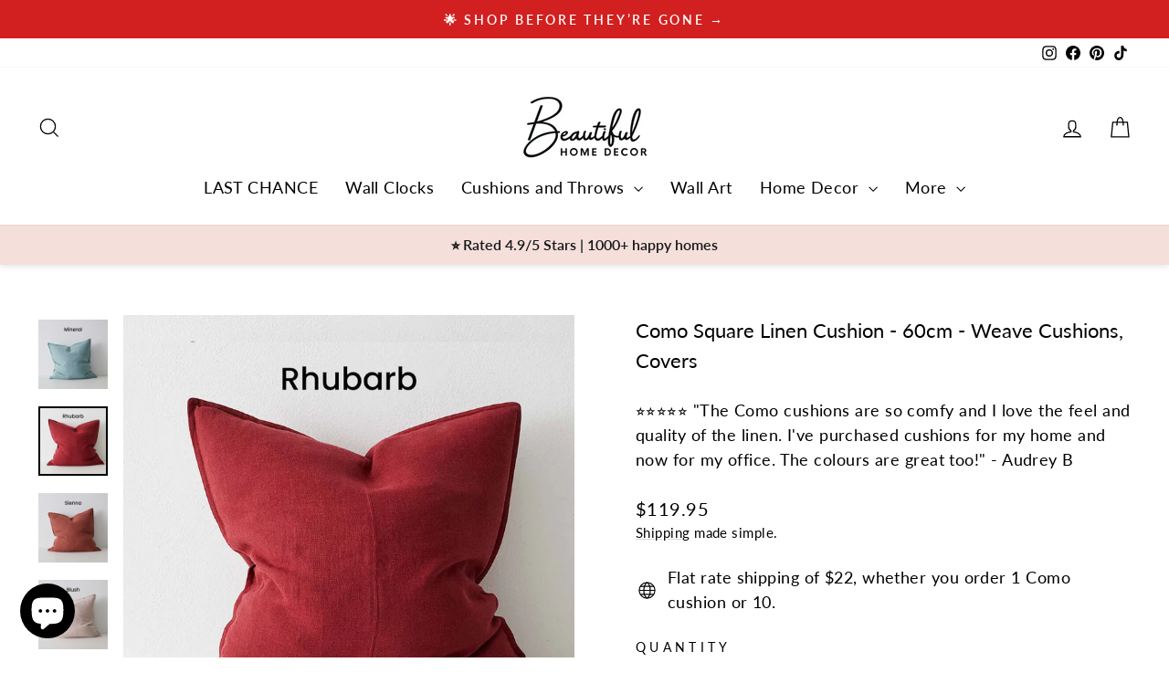

--- FILE ---
content_type: text/html; charset=utf-8
request_url: https://www.beautifulhomedecor.com.au/products/como-european-linen-cushion-60cm-weave-cushions-and-covers?variant=44681475686642
body_size: 79997
content:
<!doctype html>
<html class="no-js" lang="en" dir="ltr">
<head>

  <!-- Google Tag Manager -->
<script>(function(w,d,s,l,i){w[l]=w[l]||[];w[l].push({'gtm.start':
new Date().getTime(),event:'gtm.js'});var f=d.getElementsByTagName(s)[0],
j=d.createElement(s),dl=l!='dataLayer'?'&l='+l:'';j.async=true;j.src=
'https://www.googletagmanager.com/gtm.js?id='+i+dl;f.parentNode.insertBefore(j,f);
})(window,document,'script','dataLayer','GTM-5NFGSD4');</script>
<!-- End Google Tag Manager -->

  <meta charset="utf-8">
  <meta http-equiv="X-UA-Compatible" content="IE=edge,chrome=1">
  <meta name="viewport" content="width=device-width,initial-scale=1">
  <meta name="theme-color" content="#000000">
  <link rel="canonical" href="https://www.beautifulhomedecor.com.au/products/como-european-linen-cushion-60cm-weave-cushions-and-covers">
  <link rel="preconnect" href="https://cdn.shopify.com" crossorigin>
  <link rel="preconnect" href="https://fonts.shopifycdn.com" crossorigin>
  <link rel="dns-prefetch" href="https://productreviews.shopifycdn.com">
  <link rel="dns-prefetch" href="https://ajax.googleapis.com">
  <link rel="dns-prefetch" href="https://maps.googleapis.com">
  <link rel="dns-prefetch" href="https://maps.gstatic.com"><link rel="shortcut icon" href="//www.beautifulhomedecor.com.au/cdn/shop/files/BHD_Black_Favicon_32x32.png?v=1693216376" type="image/png" /><title>Como Square Linen Cushion - 60cm - Weave Cushions, Covers
</title>
<meta name="description" content="The 60cm Como Square Linen Cushion offers comfort and style in 22 colors. Soft, breathable, and durable, perfect for your bed or sofa. Flat rate delivery"><meta property="og:site_name" content="Beautiful Home Decor">
  <meta property="og:url" content="https://www.beautifulhomedecor.com.au/products/como-european-linen-cushion-60cm-weave-cushions-and-covers">
  <meta property="og:title" content="Como Square Linen Cushion - 60cm - Weave Cushions, Covers">
  <meta property="og:type" content="product">
  <meta property="og:description" content="The 60cm Como Square Linen Cushion offers comfort and style in 22 colors. Soft, breathable, and durable, perfect for your bed or sofa. Flat rate delivery"><meta property="og:image" content="http://www.beautifulhomedecor.com.au/cdn/shop/files/Como-Olive-Green-European-Linen-Cushion-60cm-Weave-Cushions-Covers-Feather-Inserts_36.jpg?v=1752472231">
    <meta property="og:image:secure_url" content="https://www.beautifulhomedecor.com.au/cdn/shop/files/Como-Olive-Green-European-Linen-Cushion-60cm-Weave-Cushions-Covers-Feather-Inserts_36.jpg?v=1752472231">
    <meta property="og:image:width" content="1024">
    <meta property="og:image:height" content="1024"><meta name="twitter:site" content="@">
  <meta name="twitter:card" content="summary_large_image">
  <meta name="twitter:title" content="Como Square Linen Cushion - 60cm - Weave Cushions, Covers">
  <meta name="twitter:description" content="The 60cm Como Square Linen Cushion offers comfort and style in 22 colors. Soft, breathable, and durable, perfect for your bed or sofa. Flat rate delivery">
<style data-shopify>@font-face {
  font-family: Lato;
  font-weight: 400;
  font-style: normal;
  font-display: swap;
  src: url("//www.beautifulhomedecor.com.au/cdn/fonts/lato/lato_n4.c3b93d431f0091c8be23185e15c9d1fee1e971c5.woff2") format("woff2"),
       url("//www.beautifulhomedecor.com.au/cdn/fonts/lato/lato_n4.d5c00c781efb195594fd2fd4ad04f7882949e327.woff") format("woff");
}

  @font-face {
  font-family: Lato;
  font-weight: 400;
  font-style: normal;
  font-display: swap;
  src: url("//www.beautifulhomedecor.com.au/cdn/fonts/lato/lato_n4.c3b93d431f0091c8be23185e15c9d1fee1e971c5.woff2") format("woff2"),
       url("//www.beautifulhomedecor.com.au/cdn/fonts/lato/lato_n4.d5c00c781efb195594fd2fd4ad04f7882949e327.woff") format("woff");
}


  @font-face {
  font-family: Lato;
  font-weight: 600;
  font-style: normal;
  font-display: swap;
  src: url("//www.beautifulhomedecor.com.au/cdn/fonts/lato/lato_n6.38d0e3b23b74a60f769c51d1df73fac96c580d59.woff2") format("woff2"),
       url("//www.beautifulhomedecor.com.au/cdn/fonts/lato/lato_n6.3365366161bdcc36a3f97cfbb23954d8c4bf4079.woff") format("woff");
}

  @font-face {
  font-family: Lato;
  font-weight: 400;
  font-style: italic;
  font-display: swap;
  src: url("//www.beautifulhomedecor.com.au/cdn/fonts/lato/lato_i4.09c847adc47c2fefc3368f2e241a3712168bc4b6.woff2") format("woff2"),
       url("//www.beautifulhomedecor.com.au/cdn/fonts/lato/lato_i4.3c7d9eb6c1b0a2bf62d892c3ee4582b016d0f30c.woff") format("woff");
}

  @font-face {
  font-family: Lato;
  font-weight: 600;
  font-style: italic;
  font-display: swap;
  src: url("//www.beautifulhomedecor.com.au/cdn/fonts/lato/lato_i6.ab357ee5069e0603c2899b31e2b8ae84c4a42a48.woff2") format("woff2"),
       url("//www.beautifulhomedecor.com.au/cdn/fonts/lato/lato_i6.3164fed79d7d987c1390528781c7c2f59ac7a746.woff") format("woff");
}

</style><link href="//www.beautifulhomedecor.com.au/cdn/shop/t/25/assets/theme.css?v=93626464380700918791750822252" rel="stylesheet" type="text/css" media="all" />
<style data-shopify>:root {
    --typeHeaderPrimary: Lato;
    --typeHeaderFallback: sans-serif;
    --typeHeaderSize: 26px;
    --typeHeaderWeight: 400;
    --typeHeaderLineHeight: 1.5;
    --typeHeaderSpacing: 0.0em;

    --typeBasePrimary:Lato;
    --typeBaseFallback:sans-serif;
    --typeBaseSize: 18px;
    --typeBaseWeight: 400;
    --typeBaseSpacing: 0.025em;
    --typeBaseLineHeight: 1.5;
    --typeBaselineHeightMinus01: 1.4;

    --typeCollectionTitle: 20px;

    --iconWeight: 3px;
    --iconLinecaps: miter;

    
        --buttonRadius: 50px;
    

    --colorGridOverlayOpacity: 0.1;
    --colorAnnouncement: #d22020;
    --colorAnnouncementText: #000000;

    --colorBody: #ffffff;
    --colorBodyAlpha05: rgba(255, 255, 255, 0.05);
    --colorBodyDim: #f2f2f2;
    --colorBodyLightDim: #fafafa;
    --colorBodyMediumDim: #f5f5f5;


    --colorBorder: #f7f1f0;

    --colorBtnPrimary: #000000;
    --colorBtnPrimaryLight: #1a1a1a;
    --colorBtnPrimaryDim: #000000;
    --colorBtnPrimaryText: #ffffff;

    --colorCartDot: #d9534f;

    --colorDrawers: #ffffff;
    --colorDrawersDim: #f2f2f2;
    --colorDrawerBorder: #f7f1f0;
    --colorDrawerText: #000000;
    --colorDrawerTextDark: #000000;
    --colorDrawerButton: #000000;
    --colorDrawerButtonText: #ffffff;

    --colorFooter: #f7f1f0;
    --colorFooterText: #000000;
    --colorFooterTextAlpha01: #000000;

    --colorGridOverlay: #000000;
    --colorGridOverlayOpacity: 0.1;

    --colorHeaderTextAlpha01: rgba(0, 0, 0, 0.1);

    --colorHeroText: #ffffff;

    --colorSmallImageBg: #ffffff;
    --colorLargeImageBg: #f4dfdb;

    --colorImageOverlay: #000000;
    --colorImageOverlayOpacity: 0.15;
    --colorImageOverlayTextShadow: 0.2;

    --colorLink: #000000;

    --colorModalBg: rgba(247, 241, 240, 0.6);

    --colorNav: #ffffff;
    --colorNavText: #000000;

    --colorPrice: #000000;

    --colorSaleTag: #d9534f;
    --colorSaleTagText: #ffffff;

    --colorTextBody: #000000;
    --colorTextBodyAlpha015: rgba(0, 0, 0, 0.15);
    --colorTextBodyAlpha005: rgba(0, 0, 0, 0.05);
    --colorTextBodyAlpha008: rgba(0, 0, 0, 0.08);
    --colorTextSavings: #d9534f;

    --urlIcoSelect: url(//www.beautifulhomedecor.com.au/cdn/shop/t/25/assets/ico-select.svg);
    --urlIcoSelectFooter: url(//www.beautifulhomedecor.com.au/cdn/shop/t/25/assets/ico-select-footer.svg);
    --urlIcoSelectWhite: url(//www.beautifulhomedecor.com.au/cdn/shop/t/25/assets/ico-select-white.svg);

    --grid-gutter: 17px;
    --drawer-gutter: 20px;

    --sizeChartMargin: 25px 0;
    --sizeChartIconMargin: 5px;

    --newsletterReminderPadding: 40px;

    /*Shop Pay Installments*/
    --color-body-text: #000000;
    --color-body: #ffffff;
    --color-bg: #ffffff;
    }

    .placeholder-content {
    background-image: linear-gradient(100deg, #ffffff 40%, #f7f7f7 63%, #ffffff 79%);
    }</style><script>
    document.documentElement.className = document.documentElement.className.replace('no-js', 'js');

    window.theme = window.theme || {};
    theme.routes = {
      home: "/",
      cart: "/cart.js",
      cartPage: "/cart",
      cartAdd: "/cart/add.js",
      cartChange: "/cart/change.js",
      search: "/search",
      predictiveSearch: "/search/suggest"
    };
    theme.strings = {
      soldOut: "Sold Out",
      unavailable: "Unavailable",
      inStockLabel: "In stock, ready to ship",
      oneStockLabel: "Low stock - [count] item left",
      otherStockLabel: "Low stock - [count] items left",
      willNotShipUntil: "Ready to ship [date]",
      willBeInStockAfter: "Back in stock [date]",
      waitingForStock: "Backordered, shipping soon",
      savePrice: "Save [saved_amount]",
      cartEmpty: "Your cart is currently empty.",
      cartTermsConfirmation: "You must agree with the terms and conditions of sales to check out",
      searchCollections: "Collections",
      searchPages: "Pages",
      searchArticles: "Articles",
      productFrom: "from ",
      maxQuantity: "You can only have [quantity] of [title] in your cart."
    };
    theme.settings = {
      cartType: "page",
      isCustomerTemplate: false,
      moneyFormat: "${{amount}}",
      saveType: "dollar",
      productImageSize: "natural",
      productImageCover: false,
      predictiveSearch: true,
      predictiveSearchType: null,
      predictiveSearchVendor: false,
      predictiveSearchPrice: false,
      quickView: false,
      themeName: 'Impulse',
      themeVersion: "8.0.0"
    };
  </script>

  <script>window.performance && window.performance.mark && window.performance.mark('shopify.content_for_header.start');</script><meta name="facebook-domain-verification" content="odllf6bk584ezjrw6j0qwwpqcudklr">
<meta name="facebook-domain-verification" content="royausmi1j5nd69c35qf7kig99io9h">
<meta name="google-site-verification" content="Zgf_OGyvdyvemenzk2EbQ7MzNFvP_Osz1Zu2LAURlKI">
<meta id="shopify-digital-wallet" name="shopify-digital-wallet" content="/55796007066/digital_wallets/dialog">
<meta name="shopify-checkout-api-token" content="7e9ff5d894b3b7a5605a7bdbe72e1b0e">
<meta id="in-context-paypal-metadata" data-shop-id="55796007066" data-venmo-supported="false" data-environment="production" data-locale="en_US" data-paypal-v4="true" data-currency="AUD">
<link rel="alternate" type="application/json+oembed" href="https://www.beautifulhomedecor.com.au/products/como-european-linen-cushion-60cm-weave-cushions-and-covers.oembed">
<script async="async" src="/checkouts/internal/preloads.js?locale=en-AU"></script>
<link rel="preconnect" href="https://shop.app" crossorigin="anonymous">
<script async="async" src="https://shop.app/checkouts/internal/preloads.js?locale=en-AU&shop_id=55796007066" crossorigin="anonymous"></script>
<script id="apple-pay-shop-capabilities" type="application/json">{"shopId":55796007066,"countryCode":"AU","currencyCode":"AUD","merchantCapabilities":["supports3DS"],"merchantId":"gid:\/\/shopify\/Shop\/55796007066","merchantName":"Beautiful Home Decor","requiredBillingContactFields":["postalAddress","email"],"requiredShippingContactFields":["postalAddress","email"],"shippingType":"shipping","supportedNetworks":["visa","masterCard","amex","jcb"],"total":{"type":"pending","label":"Beautiful Home Decor","amount":"1.00"},"shopifyPaymentsEnabled":true,"supportsSubscriptions":true}</script>
<script id="shopify-features" type="application/json">{"accessToken":"7e9ff5d894b3b7a5605a7bdbe72e1b0e","betas":["rich-media-storefront-analytics"],"domain":"www.beautifulhomedecor.com.au","predictiveSearch":true,"shopId":55796007066,"locale":"en"}</script>
<script>var Shopify = Shopify || {};
Shopify.shop = "fsrjdasilva.myshopify.com";
Shopify.locale = "en";
Shopify.currency = {"active":"AUD","rate":"1.0"};
Shopify.country = "AU";
Shopify.theme = {"name":"Updated copy of Impulse","id":152024449266,"schema_name":"Impulse","schema_version":"8.0.0","theme_store_id":857,"role":"main"};
Shopify.theme.handle = "null";
Shopify.theme.style = {"id":null,"handle":null};
Shopify.cdnHost = "www.beautifulhomedecor.com.au/cdn";
Shopify.routes = Shopify.routes || {};
Shopify.routes.root = "/";</script>
<script type="module">!function(o){(o.Shopify=o.Shopify||{}).modules=!0}(window);</script>
<script>!function(o){function n(){var o=[];function n(){o.push(Array.prototype.slice.apply(arguments))}return n.q=o,n}var t=o.Shopify=o.Shopify||{};t.loadFeatures=n(),t.autoloadFeatures=n()}(window);</script>
<script>
  window.ShopifyPay = window.ShopifyPay || {};
  window.ShopifyPay.apiHost = "shop.app\/pay";
  window.ShopifyPay.redirectState = null;
</script>
<script id="shop-js-analytics" type="application/json">{"pageType":"product"}</script>
<script defer="defer" async type="module" src="//www.beautifulhomedecor.com.au/cdn/shopifycloud/shop-js/modules/v2/client.init-shop-cart-sync_WVOgQShq.en.esm.js"></script>
<script defer="defer" async type="module" src="//www.beautifulhomedecor.com.au/cdn/shopifycloud/shop-js/modules/v2/chunk.common_C_13GLB1.esm.js"></script>
<script defer="defer" async type="module" src="//www.beautifulhomedecor.com.au/cdn/shopifycloud/shop-js/modules/v2/chunk.modal_CLfMGd0m.esm.js"></script>
<script type="module">
  await import("//www.beautifulhomedecor.com.au/cdn/shopifycloud/shop-js/modules/v2/client.init-shop-cart-sync_WVOgQShq.en.esm.js");
await import("//www.beautifulhomedecor.com.au/cdn/shopifycloud/shop-js/modules/v2/chunk.common_C_13GLB1.esm.js");
await import("//www.beautifulhomedecor.com.au/cdn/shopifycloud/shop-js/modules/v2/chunk.modal_CLfMGd0m.esm.js");

  window.Shopify.SignInWithShop?.initShopCartSync?.({"fedCMEnabled":true,"windoidEnabled":true});

</script>
<script>
  window.Shopify = window.Shopify || {};
  if (!window.Shopify.featureAssets) window.Shopify.featureAssets = {};
  window.Shopify.featureAssets['shop-js'] = {"shop-cart-sync":["modules/v2/client.shop-cart-sync_DuR37GeY.en.esm.js","modules/v2/chunk.common_C_13GLB1.esm.js","modules/v2/chunk.modal_CLfMGd0m.esm.js"],"init-fed-cm":["modules/v2/client.init-fed-cm_BucUoe6W.en.esm.js","modules/v2/chunk.common_C_13GLB1.esm.js","modules/v2/chunk.modal_CLfMGd0m.esm.js"],"shop-toast-manager":["modules/v2/client.shop-toast-manager_B0JfrpKj.en.esm.js","modules/v2/chunk.common_C_13GLB1.esm.js","modules/v2/chunk.modal_CLfMGd0m.esm.js"],"init-shop-cart-sync":["modules/v2/client.init-shop-cart-sync_WVOgQShq.en.esm.js","modules/v2/chunk.common_C_13GLB1.esm.js","modules/v2/chunk.modal_CLfMGd0m.esm.js"],"shop-button":["modules/v2/client.shop-button_B_U3bv27.en.esm.js","modules/v2/chunk.common_C_13GLB1.esm.js","modules/v2/chunk.modal_CLfMGd0m.esm.js"],"init-windoid":["modules/v2/client.init-windoid_DuP9q_di.en.esm.js","modules/v2/chunk.common_C_13GLB1.esm.js","modules/v2/chunk.modal_CLfMGd0m.esm.js"],"shop-cash-offers":["modules/v2/client.shop-cash-offers_BmULhtno.en.esm.js","modules/v2/chunk.common_C_13GLB1.esm.js","modules/v2/chunk.modal_CLfMGd0m.esm.js"],"pay-button":["modules/v2/client.pay-button_CrPSEbOK.en.esm.js","modules/v2/chunk.common_C_13GLB1.esm.js","modules/v2/chunk.modal_CLfMGd0m.esm.js"],"init-customer-accounts":["modules/v2/client.init-customer-accounts_jNk9cPYQ.en.esm.js","modules/v2/client.shop-login-button_DJ5ldayH.en.esm.js","modules/v2/chunk.common_C_13GLB1.esm.js","modules/v2/chunk.modal_CLfMGd0m.esm.js"],"avatar":["modules/v2/client.avatar_BTnouDA3.en.esm.js"],"checkout-modal":["modules/v2/client.checkout-modal_pBPyh9w8.en.esm.js","modules/v2/chunk.common_C_13GLB1.esm.js","modules/v2/chunk.modal_CLfMGd0m.esm.js"],"init-shop-for-new-customer-accounts":["modules/v2/client.init-shop-for-new-customer-accounts_BUoCy7a5.en.esm.js","modules/v2/client.shop-login-button_DJ5ldayH.en.esm.js","modules/v2/chunk.common_C_13GLB1.esm.js","modules/v2/chunk.modal_CLfMGd0m.esm.js"],"init-customer-accounts-sign-up":["modules/v2/client.init-customer-accounts-sign-up_CnczCz9H.en.esm.js","modules/v2/client.shop-login-button_DJ5ldayH.en.esm.js","modules/v2/chunk.common_C_13GLB1.esm.js","modules/v2/chunk.modal_CLfMGd0m.esm.js"],"init-shop-email-lookup-coordinator":["modules/v2/client.init-shop-email-lookup-coordinator_CzjY5t9o.en.esm.js","modules/v2/chunk.common_C_13GLB1.esm.js","modules/v2/chunk.modal_CLfMGd0m.esm.js"],"shop-follow-button":["modules/v2/client.shop-follow-button_CsYC63q7.en.esm.js","modules/v2/chunk.common_C_13GLB1.esm.js","modules/v2/chunk.modal_CLfMGd0m.esm.js"],"shop-login-button":["modules/v2/client.shop-login-button_DJ5ldayH.en.esm.js","modules/v2/chunk.common_C_13GLB1.esm.js","modules/v2/chunk.modal_CLfMGd0m.esm.js"],"shop-login":["modules/v2/client.shop-login_B9ccPdmx.en.esm.js","modules/v2/chunk.common_C_13GLB1.esm.js","modules/v2/chunk.modal_CLfMGd0m.esm.js"],"lead-capture":["modules/v2/client.lead-capture_D0K_KgYb.en.esm.js","modules/v2/chunk.common_C_13GLB1.esm.js","modules/v2/chunk.modal_CLfMGd0m.esm.js"],"payment-terms":["modules/v2/client.payment-terms_BWmiNN46.en.esm.js","modules/v2/chunk.common_C_13GLB1.esm.js","modules/v2/chunk.modal_CLfMGd0m.esm.js"]};
</script>
<script id="__st">var __st={"a":55796007066,"offset":36000,"reqid":"03c93b2a-ed54-4c08-982b-b507d90fda9b-1769588985","pageurl":"www.beautifulhomedecor.com.au\/products\/como-european-linen-cushion-60cm-weave-cushions-and-covers?variant=44681475686642","u":"4f7ba4027a36","p":"product","rtyp":"product","rid":7748998430962};</script>
<script>window.ShopifyPaypalV4VisibilityTracking = true;</script>
<script id="captcha-bootstrap">!function(){'use strict';const t='contact',e='account',n='new_comment',o=[[t,t],['blogs',n],['comments',n],[t,'customer']],c=[[e,'customer_login'],[e,'guest_login'],[e,'recover_customer_password'],[e,'create_customer']],r=t=>t.map((([t,e])=>`form[action*='/${t}']:not([data-nocaptcha='true']) input[name='form_type'][value='${e}']`)).join(','),a=t=>()=>t?[...document.querySelectorAll(t)].map((t=>t.form)):[];function s(){const t=[...o],e=r(t);return a(e)}const i='password',u='form_key',d=['recaptcha-v3-token','g-recaptcha-response','h-captcha-response',i],f=()=>{try{return window.sessionStorage}catch{return}},m='__shopify_v',_=t=>t.elements[u];function p(t,e,n=!1){try{const o=window.sessionStorage,c=JSON.parse(o.getItem(e)),{data:r}=function(t){const{data:e,action:n}=t;return t[m]||n?{data:e,action:n}:{data:t,action:n}}(c);for(const[e,n]of Object.entries(r))t.elements[e]&&(t.elements[e].value=n);n&&o.removeItem(e)}catch(o){console.error('form repopulation failed',{error:o})}}const l='form_type',E='cptcha';function T(t){t.dataset[E]=!0}const w=window,h=w.document,L='Shopify',v='ce_forms',y='captcha';let A=!1;((t,e)=>{const n=(g='f06e6c50-85a8-45c8-87d0-21a2b65856fe',I='https://cdn.shopify.com/shopifycloud/storefront-forms-hcaptcha/ce_storefront_forms_captcha_hcaptcha.v1.5.2.iife.js',D={infoText:'Protected by hCaptcha',privacyText:'Privacy',termsText:'Terms'},(t,e,n)=>{const o=w[L][v],c=o.bindForm;if(c)return c(t,g,e,D).then(n);var r;o.q.push([[t,g,e,D],n]),r=I,A||(h.body.append(Object.assign(h.createElement('script'),{id:'captcha-provider',async:!0,src:r})),A=!0)});var g,I,D;w[L]=w[L]||{},w[L][v]=w[L][v]||{},w[L][v].q=[],w[L][y]=w[L][y]||{},w[L][y].protect=function(t,e){n(t,void 0,e),T(t)},Object.freeze(w[L][y]),function(t,e,n,w,h,L){const[v,y,A,g]=function(t,e,n){const i=e?o:[],u=t?c:[],d=[...i,...u],f=r(d),m=r(i),_=r(d.filter((([t,e])=>n.includes(e))));return[a(f),a(m),a(_),s()]}(w,h,L),I=t=>{const e=t.target;return e instanceof HTMLFormElement?e:e&&e.form},D=t=>v().includes(t);t.addEventListener('submit',(t=>{const e=I(t);if(!e)return;const n=D(e)&&!e.dataset.hcaptchaBound&&!e.dataset.recaptchaBound,o=_(e),c=g().includes(e)&&(!o||!o.value);(n||c)&&t.preventDefault(),c&&!n&&(function(t){try{if(!f())return;!function(t){const e=f();if(!e)return;const n=_(t);if(!n)return;const o=n.value;o&&e.removeItem(o)}(t);const e=Array.from(Array(32),(()=>Math.random().toString(36)[2])).join('');!function(t,e){_(t)||t.append(Object.assign(document.createElement('input'),{type:'hidden',name:u})),t.elements[u].value=e}(t,e),function(t,e){const n=f();if(!n)return;const o=[...t.querySelectorAll(`input[type='${i}']`)].map((({name:t})=>t)),c=[...d,...o],r={};for(const[a,s]of new FormData(t).entries())c.includes(a)||(r[a]=s);n.setItem(e,JSON.stringify({[m]:1,action:t.action,data:r}))}(t,e)}catch(e){console.error('failed to persist form',e)}}(e),e.submit())}));const S=(t,e)=>{t&&!t.dataset[E]&&(n(t,e.some((e=>e===t))),T(t))};for(const o of['focusin','change'])t.addEventListener(o,(t=>{const e=I(t);D(e)&&S(e,y())}));const B=e.get('form_key'),M=e.get(l),P=B&&M;t.addEventListener('DOMContentLoaded',(()=>{const t=y();if(P)for(const e of t)e.elements[l].value===M&&p(e,B);[...new Set([...A(),...v().filter((t=>'true'===t.dataset.shopifyCaptcha))])].forEach((e=>S(e,t)))}))}(h,new URLSearchParams(w.location.search),n,t,e,['guest_login'])})(!0,!1)}();</script>
<script integrity="sha256-4kQ18oKyAcykRKYeNunJcIwy7WH5gtpwJnB7kiuLZ1E=" data-source-attribution="shopify.loadfeatures" defer="defer" src="//www.beautifulhomedecor.com.au/cdn/shopifycloud/storefront/assets/storefront/load_feature-a0a9edcb.js" crossorigin="anonymous"></script>
<script crossorigin="anonymous" defer="defer" src="//www.beautifulhomedecor.com.au/cdn/shopifycloud/storefront/assets/shopify_pay/storefront-65b4c6d7.js?v=20250812"></script>
<script data-source-attribution="shopify.dynamic_checkout.dynamic.init">var Shopify=Shopify||{};Shopify.PaymentButton=Shopify.PaymentButton||{isStorefrontPortableWallets:!0,init:function(){window.Shopify.PaymentButton.init=function(){};var t=document.createElement("script");t.src="https://www.beautifulhomedecor.com.au/cdn/shopifycloud/portable-wallets/latest/portable-wallets.en.js",t.type="module",document.head.appendChild(t)}};
</script>
<script data-source-attribution="shopify.dynamic_checkout.buyer_consent">
  function portableWalletsHideBuyerConsent(e){var t=document.getElementById("shopify-buyer-consent"),n=document.getElementById("shopify-subscription-policy-button");t&&n&&(t.classList.add("hidden"),t.setAttribute("aria-hidden","true"),n.removeEventListener("click",e))}function portableWalletsShowBuyerConsent(e){var t=document.getElementById("shopify-buyer-consent"),n=document.getElementById("shopify-subscription-policy-button");t&&n&&(t.classList.remove("hidden"),t.removeAttribute("aria-hidden"),n.addEventListener("click",e))}window.Shopify?.PaymentButton&&(window.Shopify.PaymentButton.hideBuyerConsent=portableWalletsHideBuyerConsent,window.Shopify.PaymentButton.showBuyerConsent=portableWalletsShowBuyerConsent);
</script>
<script data-source-attribution="shopify.dynamic_checkout.cart.bootstrap">document.addEventListener("DOMContentLoaded",(function(){function t(){return document.querySelector("shopify-accelerated-checkout-cart, shopify-accelerated-checkout")}if(t())Shopify.PaymentButton.init();else{new MutationObserver((function(e,n){t()&&(Shopify.PaymentButton.init(),n.disconnect())})).observe(document.body,{childList:!0,subtree:!0})}}));
</script>
<link id="shopify-accelerated-checkout-styles" rel="stylesheet" media="screen" href="https://www.beautifulhomedecor.com.au/cdn/shopifycloud/portable-wallets/latest/accelerated-checkout-backwards-compat.css" crossorigin="anonymous">
<style id="shopify-accelerated-checkout-cart">
        #shopify-buyer-consent {
  margin-top: 1em;
  display: inline-block;
  width: 100%;
}

#shopify-buyer-consent.hidden {
  display: none;
}

#shopify-subscription-policy-button {
  background: none;
  border: none;
  padding: 0;
  text-decoration: underline;
  font-size: inherit;
  cursor: pointer;
}

#shopify-subscription-policy-button::before {
  box-shadow: none;
}

      </style>

<script>window.performance && window.performance.mark && window.performance.mark('shopify.content_for_header.end');</script>

  <script src="//www.beautifulhomedecor.com.au/cdn/shop/t/25/assets/vendor-scripts-v11.js" defer="defer"></script><script src="//www.beautifulhomedecor.com.au/cdn/shop/t/25/assets/theme.js?v=22325264162658116151750822226" defer="defer"></script>
<!-- BEGIN app block: shopify://apps/microsoft-clarity/blocks/clarity_js/31c3d126-8116-4b4a-8ba1-baeda7c4aeea -->
<script type="text/javascript">
  (function (c, l, a, r, i, t, y) {
    c[a] = c[a] || function () { (c[a].q = c[a].q || []).push(arguments); };
    t = l.createElement(r); t.async = 1; t.src = "https://www.clarity.ms/tag/" + i + "?ref=shopify";
    y = l.getElementsByTagName(r)[0]; y.parentNode.insertBefore(t, y);

    c.Shopify.loadFeatures([{ name: "consent-tracking-api", version: "0.1" }], error => {
      if (error) {
        console.error("Error loading Shopify features:", error);
        return;
      }

      c[a]('consentv2', {
        ad_Storage: c.Shopify.customerPrivacy.marketingAllowed() ? "granted" : "denied",
        analytics_Storage: c.Shopify.customerPrivacy.analyticsProcessingAllowed() ? "granted" : "denied",
      });
    });

    l.addEventListener("visitorConsentCollected", function (e) {
      c[a]('consentv2', {
        ad_Storage: e.detail.marketingAllowed ? "granted" : "denied",
        analytics_Storage: e.detail.analyticsAllowed ? "granted" : "denied",
      });
    });
  })(window, document, "clarity", "script", "sshvhm160c");
</script>



<!-- END app block --><!-- BEGIN app block: shopify://apps/judge-me-reviews/blocks/judgeme_core/61ccd3b1-a9f2-4160-9fe9-4fec8413e5d8 --><!-- Start of Judge.me Core -->






<link rel="dns-prefetch" href="https://cdnwidget.judge.me">
<link rel="dns-prefetch" href="https://cdn.judge.me">
<link rel="dns-prefetch" href="https://cdn1.judge.me">
<link rel="dns-prefetch" href="https://api.judge.me">

<script data-cfasync='false' class='jdgm-settings-script'>window.jdgmSettings={"pagination":5,"disable_web_reviews":false,"badge_no_review_text":"No reviews","badge_n_reviews_text":"{{ n }} review/reviews","badge_star_color":"#FFD700","hide_badge_preview_if_no_reviews":true,"badge_hide_text":true,"enforce_center_preview_badge":false,"widget_title":"Customer Reviews","widget_open_form_text":"Write a review","widget_close_form_text":"Cancel review","widget_refresh_page_text":"Refresh page","widget_summary_text":"Based on {{ number_of_reviews }} review/reviews","widget_no_review_text":"Be the first to write a review","widget_name_field_text":"Display name","widget_verified_name_field_text":"Verified Name (public)","widget_name_placeholder_text":"Display name","widget_required_field_error_text":"This field is required.","widget_email_field_text":"Email address","widget_verified_email_field_text":"Verified Email (private, can not be edited)","widget_email_placeholder_text":"Your email address","widget_email_field_error_text":"Please enter a valid email address.","widget_rating_field_text":"Rating","widget_review_title_field_text":"Review Title","widget_review_title_placeholder_text":"Give your review a title","widget_review_body_field_text":"Review content","widget_review_body_placeholder_text":"Start writing here...","widget_pictures_field_text":"Picture/Video (optional)","widget_submit_review_text":"Submit Review","widget_submit_verified_review_text":"Submit Verified Review","widget_submit_success_msg_with_auto_publish":"Thank you! Please refresh the page in a few moments to see your review. You can remove or edit your review by logging into \u003ca href='https://judge.me/login' target='_blank' rel='nofollow noopener'\u003eJudge.me\u003c/a\u003e","widget_submit_success_msg_no_auto_publish":"Thank you! Your review will be published as soon as it is approved by the shop admin. You can remove or edit your review by logging into \u003ca href='https://judge.me/login' target='_blank' rel='nofollow noopener'\u003eJudge.me\u003c/a\u003e","widget_show_default_reviews_out_of_total_text":"Showing {{ n_reviews_shown }} out of {{ n_reviews }} reviews.","widget_show_all_link_text":"Show all","widget_show_less_link_text":"Show less","widget_author_said_text":"{{ reviewer_name }} said:","widget_days_text":"{{ n }} days ago","widget_weeks_text":"{{ n }} week/weeks ago","widget_months_text":"{{ n }} month/months ago","widget_years_text":"{{ n }} year/years ago","widget_yesterday_text":"Yesterday","widget_today_text":"Today","widget_replied_text":"\u003e\u003e {{ shop_name }} replied:","widget_read_more_text":"Read more","widget_reviewer_name_as_initial":"","widget_rating_filter_color":"#fbcd0a","widget_rating_filter_see_all_text":"See all reviews","widget_sorting_most_recent_text":"Most Recent","widget_sorting_highest_rating_text":"Highest Rating","widget_sorting_lowest_rating_text":"Lowest Rating","widget_sorting_with_pictures_text":"Only Pictures","widget_sorting_most_helpful_text":"Most Helpful","widget_open_question_form_text":"Ask a question","widget_reviews_subtab_text":"Reviews","widget_questions_subtab_text":"Questions","widget_question_label_text":"Question","widget_answer_label_text":"Answer","widget_question_placeholder_text":"Write your question here","widget_submit_question_text":"Submit Question","widget_question_submit_success_text":"Thank you for your question! We will notify you once it gets answered.","widget_star_color":"#FFD700","verified_badge_text":"Verified","verified_badge_bg_color":"","verified_badge_text_color":"","verified_badge_placement":"left-of-reviewer-name","widget_review_max_height":"","widget_hide_border":false,"widget_social_share":false,"widget_thumb":false,"widget_review_location_show":false,"widget_location_format":"","all_reviews_include_out_of_store_products":true,"all_reviews_out_of_store_text":"(out of store)","all_reviews_pagination":100,"all_reviews_product_name_prefix_text":"about","enable_review_pictures":true,"enable_question_anwser":false,"widget_theme":"default","review_date_format":"dd/mm/yyyy","default_sort_method":"most-recent","widget_product_reviews_subtab_text":"Product Reviews","widget_shop_reviews_subtab_text":"Shop Reviews","widget_other_products_reviews_text":"Reviews for other products","widget_store_reviews_subtab_text":"Store reviews","widget_no_store_reviews_text":"This store hasn't received any reviews yet","widget_web_restriction_product_reviews_text":"This product hasn't received any reviews yet","widget_no_items_text":"No items found","widget_show_more_text":"Show more","widget_write_a_store_review_text":"Write a Store Review","widget_other_languages_heading":"Reviews in Other Languages","widget_translate_review_text":"Translate review to {{ language }}","widget_translating_review_text":"Translating...","widget_show_original_translation_text":"Show original ({{ language }})","widget_translate_review_failed_text":"Review couldn't be translated.","widget_translate_review_retry_text":"Retry","widget_translate_review_try_again_later_text":"Try again later","show_product_url_for_grouped_product":false,"widget_sorting_pictures_first_text":"Pictures First","show_pictures_on_all_rev_page_mobile":false,"show_pictures_on_all_rev_page_desktop":false,"floating_tab_hide_mobile_install_preference":false,"floating_tab_button_name":"★ Reviews","floating_tab_title":"Let customers speak for us","floating_tab_button_color":"","floating_tab_button_background_color":"","floating_tab_url":"","floating_tab_url_enabled":false,"floating_tab_tab_style":"text","all_reviews_text_badge_text":"Customers rate us {{ shop.metafields.judgeme.all_reviews_rating | round: 1 }}/5 based on {{ shop.metafields.judgeme.all_reviews_count }} reviews.","all_reviews_text_badge_text_branded_style":"{{ shop.metafields.judgeme.all_reviews_rating | round: 1 }} out of 5 stars based on {{ shop.metafields.judgeme.all_reviews_count }} reviews","is_all_reviews_text_badge_a_link":false,"show_stars_for_all_reviews_text_badge":false,"all_reviews_text_badge_url":"","all_reviews_text_style":"branded","all_reviews_text_color_style":"judgeme_brand_color","all_reviews_text_color":"#108474","all_reviews_text_show_jm_brand":true,"featured_carousel_show_header":true,"featured_carousel_title":" See Why Our Customers Love Us!","testimonials_carousel_title":"Customers are saying","videos_carousel_title":"Real customer stories","cards_carousel_title":"Customers are saying","featured_carousel_count_text":"Read the Reviews.","featured_carousel_add_link_to_all_reviews_page":false,"featured_carousel_url":"","featured_carousel_show_images":false,"featured_carousel_autoslide_interval":5,"featured_carousel_arrows_on_the_sides":true,"featured_carousel_height":260,"featured_carousel_width":90,"featured_carousel_image_size":0,"featured_carousel_image_height":250,"featured_carousel_arrow_color":"#eeeeee","verified_count_badge_style":"branded","verified_count_badge_orientation":"horizontal","verified_count_badge_color_style":"judgeme_brand_color","verified_count_badge_color":"#108474","is_verified_count_badge_a_link":false,"verified_count_badge_url":"","verified_count_badge_show_jm_brand":true,"widget_rating_preset_default":5,"widget_first_sub_tab":"product-reviews","widget_show_histogram":true,"widget_histogram_use_custom_color":false,"widget_pagination_use_custom_color":false,"widget_star_use_custom_color":false,"widget_verified_badge_use_custom_color":false,"widget_write_review_use_custom_color":false,"picture_reminder_submit_button":"Upload Pictures","enable_review_videos":false,"mute_video_by_default":false,"widget_sorting_videos_first_text":"Videos First","widget_review_pending_text":"Pending","featured_carousel_items_for_large_screen":5,"social_share_options_order":"Facebook,Twitter","remove_microdata_snippet":true,"disable_json_ld":false,"enable_json_ld_products":false,"preview_badge_show_question_text":false,"preview_badge_no_question_text":"No questions","preview_badge_n_question_text":"{{ number_of_questions }} question/questions","qa_badge_show_icon":false,"qa_badge_position":"same-row","remove_judgeme_branding":false,"widget_add_search_bar":false,"widget_search_bar_placeholder":"Search","widget_sorting_verified_only_text":"Verified only","featured_carousel_theme":"default","featured_carousel_show_rating":true,"featured_carousel_show_title":true,"featured_carousel_show_body":true,"featured_carousel_show_date":false,"featured_carousel_show_reviewer":true,"featured_carousel_show_product":true,"featured_carousel_header_background_color":"#000000","featured_carousel_header_text_color":"#ffffff","featured_carousel_name_product_separator":"reviewed","featured_carousel_full_star_background":"#108474","featured_carousel_empty_star_background":"#dadada","featured_carousel_vertical_theme_background":"#f9fafb","featured_carousel_verified_badge_enable":true,"featured_carousel_verified_badge_color":"#191919","featured_carousel_border_style":"round","featured_carousel_review_line_length_limit":3,"featured_carousel_more_reviews_button_text":"Read more reviews","featured_carousel_view_product_button_text":"View product","all_reviews_page_load_reviews_on":"scroll","all_reviews_page_load_more_text":"Load More Reviews","disable_fb_tab_reviews":false,"enable_ajax_cdn_cache":false,"widget_advanced_speed_features":5,"widget_public_name_text":"displayed publicly like","default_reviewer_name":"John Smith","default_reviewer_name_has_non_latin":true,"widget_reviewer_anonymous":"Anonymous","medals_widget_title":"Judge.me Review Medals","medals_widget_background_color":"#f9fafb","medals_widget_position":"footer_all_pages","medals_widget_border_color":"#f9fafb","medals_widget_verified_text_position":"left","medals_widget_use_monochromatic_version":true,"medals_widget_elements_color":"#000000","show_reviewer_avatar":true,"widget_invalid_yt_video_url_error_text":"Not a YouTube video URL","widget_max_length_field_error_text":"Please enter no more than {0} characters.","widget_show_country_flag":false,"widget_show_collected_via_shop_app":true,"widget_verified_by_shop_badge_style":"light","widget_verified_by_shop_text":"Verified by Shop","widget_show_photo_gallery":false,"widget_load_with_code_splitting":true,"widget_ugc_install_preference":false,"widget_ugc_title":"Made by us, Shared by you","widget_ugc_subtitle":"Tag us to see your picture featured in our page","widget_ugc_arrows_color":"#ffffff","widget_ugc_primary_button_text":"Buy Now","widget_ugc_primary_button_background_color":"#108474","widget_ugc_primary_button_text_color":"#ffffff","widget_ugc_primary_button_border_width":"0","widget_ugc_primary_button_border_style":"none","widget_ugc_primary_button_border_color":"#108474","widget_ugc_primary_button_border_radius":"25","widget_ugc_secondary_button_text":"Load More","widget_ugc_secondary_button_background_color":"#ffffff","widget_ugc_secondary_button_text_color":"#108474","widget_ugc_secondary_button_border_width":"2","widget_ugc_secondary_button_border_style":"solid","widget_ugc_secondary_button_border_color":"#108474","widget_ugc_secondary_button_border_radius":"25","widget_ugc_reviews_button_text":"View Reviews","widget_ugc_reviews_button_background_color":"#ffffff","widget_ugc_reviews_button_text_color":"#108474","widget_ugc_reviews_button_border_width":"2","widget_ugc_reviews_button_border_style":"solid","widget_ugc_reviews_button_border_color":"#108474","widget_ugc_reviews_button_border_radius":"25","widget_ugc_reviews_button_link_to":"judgeme-reviews-page","widget_ugc_show_post_date":true,"widget_ugc_max_width":"800","widget_rating_metafield_value_type":true,"widget_primary_color":"#000000","widget_enable_secondary_color":false,"widget_secondary_color":"#edf5f5","widget_summary_average_rating_text":"{{ average_rating }} out of 5","widget_media_grid_title":"Customer photos \u0026 videos","widget_media_grid_see_more_text":"See more","widget_round_style":false,"widget_show_product_medals":true,"widget_verified_by_judgeme_text":"Verified by Judge.me","widget_show_store_medals":true,"widget_verified_by_judgeme_text_in_store_medals":"Verified by Judge.me","widget_media_field_exceed_quantity_message":"Sorry, we can only accept {{ max_media }} for one review.","widget_media_field_exceed_limit_message":"{{ file_name }} is too large, please select a {{ media_type }} less than {{ size_limit }}MB.","widget_review_submitted_text":"Review Submitted!","widget_question_submitted_text":"Question Submitted!","widget_close_form_text_question":"Cancel","widget_write_your_answer_here_text":"Write your answer here","widget_enabled_branded_link":true,"widget_show_collected_by_judgeme":true,"widget_reviewer_name_color":"","widget_write_review_text_color":"","widget_write_review_bg_color":"","widget_collected_by_judgeme_text":"collected by Judge.me","widget_pagination_type":"standard","widget_load_more_text":"Load More","widget_load_more_color":"#108474","widget_full_review_text":"Full Review","widget_read_more_reviews_text":"Read More Reviews","widget_read_questions_text":"Read Questions","widget_questions_and_answers_text":"Questions \u0026 Answers","widget_verified_by_text":"Verified by","widget_verified_text":"Verified","widget_number_of_reviews_text":"{{ number_of_reviews }} reviews","widget_back_button_text":"Back","widget_next_button_text":"Next","widget_custom_forms_filter_button":"Filters","custom_forms_style":"horizontal","widget_show_review_information":false,"how_reviews_are_collected":"How reviews are collected?","widget_show_review_keywords":false,"widget_gdpr_statement":"How we use your data: We'll only contact you about the review you left, and only if necessary. By submitting your review, you agree to Judge.me's \u003ca href='https://judge.me/terms' target='_blank' rel='nofollow noopener'\u003eterms\u003c/a\u003e, \u003ca href='https://judge.me/privacy' target='_blank' rel='nofollow noopener'\u003eprivacy\u003c/a\u003e and \u003ca href='https://judge.me/content-policy' target='_blank' rel='nofollow noopener'\u003econtent\u003c/a\u003e policies.","widget_multilingual_sorting_enabled":false,"widget_translate_review_content_enabled":false,"widget_translate_review_content_method":"manual","popup_widget_review_selection":"automatically_with_pictures","popup_widget_round_border_style":true,"popup_widget_show_title":true,"popup_widget_show_body":true,"popup_widget_show_reviewer":false,"popup_widget_show_product":true,"popup_widget_show_pictures":true,"popup_widget_use_review_picture":true,"popup_widget_show_on_home_page":true,"popup_widget_show_on_product_page":true,"popup_widget_show_on_collection_page":true,"popup_widget_show_on_cart_page":true,"popup_widget_position":"bottom_left","popup_widget_first_review_delay":5,"popup_widget_duration":5,"popup_widget_interval":5,"popup_widget_review_count":5,"popup_widget_hide_on_mobile":true,"review_snippet_widget_round_border_style":true,"review_snippet_widget_card_color":"#FFFFFF","review_snippet_widget_slider_arrows_background_color":"#FFFFFF","review_snippet_widget_slider_arrows_color":"#000000","review_snippet_widget_star_color":"#108474","show_product_variant":false,"all_reviews_product_variant_label_text":"Variant: ","widget_show_verified_branding":true,"widget_ai_summary_title":"Customers say","widget_ai_summary_disclaimer":"AI-powered review summary based on recent customer reviews","widget_show_ai_summary":false,"widget_show_ai_summary_bg":false,"widget_show_review_title_input":true,"redirect_reviewers_invited_via_email":"review_widget","request_store_review_after_product_review":false,"request_review_other_products_in_order":false,"review_form_color_scheme":"default","review_form_corner_style":"square","review_form_star_color":{},"review_form_text_color":"#333333","review_form_background_color":"#ffffff","review_form_field_background_color":"#fafafa","review_form_button_color":{},"review_form_button_text_color":"#ffffff","review_form_modal_overlay_color":"#000000","review_content_screen_title_text":"How would you rate this product?","review_content_introduction_text":"We would love it if you would share a bit about your experience.","store_review_form_title_text":"How would you rate this store?","store_review_form_introduction_text":"We would love it if you would share a bit about your experience.","show_review_guidance_text":true,"one_star_review_guidance_text":"Poor","five_star_review_guidance_text":"Great","customer_information_screen_title_text":"About you","customer_information_introduction_text":"Please tell us more about you.","custom_questions_screen_title_text":"Your experience in more detail","custom_questions_introduction_text":"Here are a few questions to help us understand more about your experience.","review_submitted_screen_title_text":"Thanks for your review!","review_submitted_screen_thank_you_text":"We are processing it and it will appear on the store soon.","review_submitted_screen_email_verification_text":"Please confirm your email by clicking the link we just sent you. This helps us keep reviews authentic.","review_submitted_request_store_review_text":"Would you like to share your experience of shopping with us?","review_submitted_review_other_products_text":"Would you like to review these products?","store_review_screen_title_text":"Would you like to share your experience of shopping with us?","store_review_introduction_text":"We value your feedback and use it to improve. Please share any thoughts or suggestions you have.","reviewer_media_screen_title_picture_text":"Share a picture","reviewer_media_introduction_picture_text":"Upload a photo to support your review.","reviewer_media_screen_title_video_text":"Share a video","reviewer_media_introduction_video_text":"Upload a video to support your review.","reviewer_media_screen_title_picture_or_video_text":"Share a picture or video","reviewer_media_introduction_picture_or_video_text":"Upload a photo or video to support your review.","reviewer_media_youtube_url_text":"Paste your Youtube URL here","advanced_settings_next_step_button_text":"Next","advanced_settings_close_review_button_text":"Close","modal_write_review_flow":false,"write_review_flow_required_text":"Required","write_review_flow_privacy_message_text":"We respect your privacy.","write_review_flow_anonymous_text":"Post review as anonymous","write_review_flow_visibility_text":"This won't be visible to other customers.","write_review_flow_multiple_selection_help_text":"Select as many as you like","write_review_flow_single_selection_help_text":"Select one option","write_review_flow_required_field_error_text":"This field is required","write_review_flow_invalid_email_error_text":"Please enter a valid email address","write_review_flow_max_length_error_text":"Max. {{ max_length }} characters.","write_review_flow_media_upload_text":"\u003cb\u003eClick to upload\u003c/b\u003e or drag and drop","write_review_flow_gdpr_statement":"We'll only contact you about your review if necessary. By submitting your review, you agree to our \u003ca href='https://judge.me/terms' target='_blank' rel='nofollow noopener'\u003eterms and conditions\u003c/a\u003e and \u003ca href='https://judge.me/privacy' target='_blank' rel='nofollow noopener'\u003eprivacy policy\u003c/a\u003e.","rating_only_reviews_enabled":false,"show_negative_reviews_help_screen":false,"new_review_flow_help_screen_rating_threshold":3,"negative_review_resolution_screen_title_text":"Tell us more","negative_review_resolution_text":"Your experience matters to us. If there were issues with your purchase, we're here to help. Feel free to reach out to us, we'd love the opportunity to make things right.","negative_review_resolution_button_text":"Contact us","negative_review_resolution_proceed_with_review_text":"Leave a review","negative_review_resolution_subject":"Issue with purchase from {{ shop_name }}.{{ order_name }}","preview_badge_collection_page_install_status":false,"widget_review_custom_css":"","preview_badge_custom_css":"","preview_badge_stars_count":"5-stars","featured_carousel_custom_css":"","floating_tab_custom_css":"","all_reviews_widget_custom_css":"","medals_widget_custom_css":"","verified_badge_custom_css":"","all_reviews_text_custom_css":"","transparency_badges_collected_via_store_invite":false,"transparency_badges_from_another_provider":false,"transparency_badges_collected_from_store_visitor":false,"transparency_badges_collected_by_verified_review_provider":false,"transparency_badges_earned_reward":false,"transparency_badges_collected_via_store_invite_text":"Review collected via store invitation","transparency_badges_from_another_provider_text":"Review collected from another provider","transparency_badges_collected_from_store_visitor_text":"Review collected from a store visitor","transparency_badges_written_in_google_text":"Review written in Google","transparency_badges_written_in_etsy_text":"Review written in Etsy","transparency_badges_written_in_shop_app_text":"Review written in Shop App","transparency_badges_earned_reward_text":"Review earned a reward for future purchase","product_review_widget_per_page":10,"widget_store_review_label_text":"Review about the store","checkout_comment_extension_title_on_product_page":"Customer Comments","checkout_comment_extension_num_latest_comment_show":5,"checkout_comment_extension_format":"name_and_timestamp","checkout_comment_customer_name":"last_initial","checkout_comment_comment_notification":true,"preview_badge_collection_page_install_preference":false,"preview_badge_home_page_install_preference":false,"preview_badge_product_page_install_preference":false,"review_widget_install_preference":"","review_carousel_install_preference":false,"floating_reviews_tab_install_preference":"none","verified_reviews_count_badge_install_preference":false,"all_reviews_text_install_preference":false,"review_widget_best_location":false,"judgeme_medals_install_preference":false,"review_widget_revamp_enabled":false,"review_widget_qna_enabled":false,"review_widget_header_theme":"minimal","review_widget_widget_title_enabled":true,"review_widget_header_text_size":"medium","review_widget_header_text_weight":"regular","review_widget_average_rating_style":"compact","review_widget_bar_chart_enabled":true,"review_widget_bar_chart_type":"numbers","review_widget_bar_chart_style":"standard","review_widget_expanded_media_gallery_enabled":false,"review_widget_reviews_section_theme":"standard","review_widget_image_style":"thumbnails","review_widget_review_image_ratio":"square","review_widget_stars_size":"medium","review_widget_verified_badge":"standard_text","review_widget_review_title_text_size":"medium","review_widget_review_text_size":"medium","review_widget_review_text_length":"medium","review_widget_number_of_columns_desktop":3,"review_widget_carousel_transition_speed":5,"review_widget_custom_questions_answers_display":"always","review_widget_button_text_color":"#FFFFFF","review_widget_text_color":"#000000","review_widget_lighter_text_color":"#7B7B7B","review_widget_corner_styling":"soft","review_widget_review_word_singular":"review","review_widget_review_word_plural":"reviews","review_widget_voting_label":"Helpful?","review_widget_shop_reply_label":"Reply from {{ shop_name }}:","review_widget_filters_title":"Filters","qna_widget_question_word_singular":"Question","qna_widget_question_word_plural":"Questions","qna_widget_answer_reply_label":"Answer from {{ answerer_name }}:","qna_content_screen_title_text":"Ask a question about this product","qna_widget_question_required_field_error_text":"Please enter your question.","qna_widget_flow_gdpr_statement":"We'll only contact you about your question if necessary. By submitting your question, you agree to our \u003ca href='https://judge.me/terms' target='_blank' rel='nofollow noopener'\u003eterms and conditions\u003c/a\u003e and \u003ca href='https://judge.me/privacy' target='_blank' rel='nofollow noopener'\u003eprivacy policy\u003c/a\u003e.","qna_widget_question_submitted_text":"Thanks for your question!","qna_widget_close_form_text_question":"Close","qna_widget_question_submit_success_text":"We’ll notify you by email when your question is answered.","all_reviews_widget_v2025_enabled":false,"all_reviews_widget_v2025_header_theme":"default","all_reviews_widget_v2025_widget_title_enabled":true,"all_reviews_widget_v2025_header_text_size":"medium","all_reviews_widget_v2025_header_text_weight":"regular","all_reviews_widget_v2025_average_rating_style":"compact","all_reviews_widget_v2025_bar_chart_enabled":true,"all_reviews_widget_v2025_bar_chart_type":"numbers","all_reviews_widget_v2025_bar_chart_style":"standard","all_reviews_widget_v2025_expanded_media_gallery_enabled":false,"all_reviews_widget_v2025_show_store_medals":true,"all_reviews_widget_v2025_show_photo_gallery":true,"all_reviews_widget_v2025_show_review_keywords":false,"all_reviews_widget_v2025_show_ai_summary":false,"all_reviews_widget_v2025_show_ai_summary_bg":false,"all_reviews_widget_v2025_add_search_bar":false,"all_reviews_widget_v2025_default_sort_method":"most-recent","all_reviews_widget_v2025_reviews_per_page":10,"all_reviews_widget_v2025_reviews_section_theme":"default","all_reviews_widget_v2025_image_style":"thumbnails","all_reviews_widget_v2025_review_image_ratio":"square","all_reviews_widget_v2025_stars_size":"medium","all_reviews_widget_v2025_verified_badge":"bold_badge","all_reviews_widget_v2025_review_title_text_size":"medium","all_reviews_widget_v2025_review_text_size":"medium","all_reviews_widget_v2025_review_text_length":"medium","all_reviews_widget_v2025_number_of_columns_desktop":3,"all_reviews_widget_v2025_carousel_transition_speed":5,"all_reviews_widget_v2025_custom_questions_answers_display":"always","all_reviews_widget_v2025_show_product_variant":false,"all_reviews_widget_v2025_show_reviewer_avatar":true,"all_reviews_widget_v2025_reviewer_name_as_initial":"","all_reviews_widget_v2025_review_location_show":false,"all_reviews_widget_v2025_location_format":"","all_reviews_widget_v2025_show_country_flag":false,"all_reviews_widget_v2025_verified_by_shop_badge_style":"light","all_reviews_widget_v2025_social_share":false,"all_reviews_widget_v2025_social_share_options_order":"Facebook,Twitter,LinkedIn,Pinterest","all_reviews_widget_v2025_pagination_type":"standard","all_reviews_widget_v2025_button_text_color":"#FFFFFF","all_reviews_widget_v2025_text_color":"#000000","all_reviews_widget_v2025_lighter_text_color":"#7B7B7B","all_reviews_widget_v2025_corner_styling":"soft","all_reviews_widget_v2025_title":"Customer reviews","all_reviews_widget_v2025_ai_summary_title":"Customers say about this store","all_reviews_widget_v2025_no_review_text":"Be the first to write a review","platform":"shopify","branding_url":"https://app.judge.me/reviews","branding_text":"Powered by Judge.me","locale":"en","reply_name":"Beautiful Home Decor","widget_version":"3.0","footer":true,"autopublish":false,"review_dates":true,"enable_custom_form":false,"shop_locale":"en","enable_multi_locales_translations":true,"show_review_title_input":true,"review_verification_email_status":"always","can_be_branded":true,"reply_name_text":"Beautiful Home Decor"};</script> <style class='jdgm-settings-style'>.jdgm-xx{left:0}:root{--jdgm-primary-color: #000;--jdgm-secondary-color: rgba(0,0,0,0.1);--jdgm-star-color: gold;--jdgm-write-review-text-color: white;--jdgm-write-review-bg-color: #000000;--jdgm-paginate-color: #000;--jdgm-border-radius: 0;--jdgm-reviewer-name-color: #000000}.jdgm-histogram__bar-content{background-color:#000}.jdgm-rev[data-verified-buyer=true] .jdgm-rev__icon.jdgm-rev__icon:after,.jdgm-rev__buyer-badge.jdgm-rev__buyer-badge{color:white;background-color:#000}.jdgm-review-widget--small .jdgm-gallery.jdgm-gallery .jdgm-gallery__thumbnail-link:nth-child(8) .jdgm-gallery__thumbnail-wrapper.jdgm-gallery__thumbnail-wrapper:before{content:"See more"}@media only screen and (min-width: 768px){.jdgm-gallery.jdgm-gallery .jdgm-gallery__thumbnail-link:nth-child(8) .jdgm-gallery__thumbnail-wrapper.jdgm-gallery__thumbnail-wrapper:before{content:"See more"}}.jdgm-preview-badge .jdgm-star.jdgm-star{color:#FFD700}.jdgm-prev-badge[data-average-rating='0.00']{display:none !important}.jdgm-prev-badge__text{display:none !important}.jdgm-author-all-initials{display:none !important}.jdgm-author-last-initial{display:none !important}.jdgm-rev-widg__title{visibility:hidden}.jdgm-rev-widg__summary-text{visibility:hidden}.jdgm-prev-badge__text{visibility:hidden}.jdgm-rev__prod-link-prefix:before{content:'about'}.jdgm-rev__variant-label:before{content:'Variant: '}.jdgm-rev__out-of-store-text:before{content:'(out of store)'}@media only screen and (min-width: 768px){.jdgm-rev__pics .jdgm-rev_all-rev-page-picture-separator,.jdgm-rev__pics .jdgm-rev__product-picture{display:none}}@media only screen and (max-width: 768px){.jdgm-rev__pics .jdgm-rev_all-rev-page-picture-separator,.jdgm-rev__pics .jdgm-rev__product-picture{display:none}}.jdgm-preview-badge[data-template="product"]{display:none !important}.jdgm-preview-badge[data-template="collection"]{display:none !important}.jdgm-preview-badge[data-template="index"]{display:none !important}.jdgm-review-widget[data-from-snippet="true"]{display:none !important}.jdgm-verified-count-badget[data-from-snippet="true"]{display:none !important}.jdgm-carousel-wrapper[data-from-snippet="true"]{display:none !important}.jdgm-all-reviews-text[data-from-snippet="true"]{display:none !important}.jdgm-medals-section[data-from-snippet="true"]{display:none !important}.jdgm-ugc-media-wrapper[data-from-snippet="true"]{display:none !important}.jdgm-rev__transparency-badge[data-badge-type="review_collected_via_store_invitation"]{display:none !important}.jdgm-rev__transparency-badge[data-badge-type="review_collected_from_another_provider"]{display:none !important}.jdgm-rev__transparency-badge[data-badge-type="review_collected_from_store_visitor"]{display:none !important}.jdgm-rev__transparency-badge[data-badge-type="review_written_in_etsy"]{display:none !important}.jdgm-rev__transparency-badge[data-badge-type="review_written_in_google_business"]{display:none !important}.jdgm-rev__transparency-badge[data-badge-type="review_written_in_shop_app"]{display:none !important}.jdgm-rev__transparency-badge[data-badge-type="review_earned_for_future_purchase"]{display:none !important}.jdgm-review-snippet-widget .jdgm-rev-snippet-widget__cards-container .jdgm-rev-snippet-card{border-radius:8px;background:#fff}.jdgm-review-snippet-widget .jdgm-rev-snippet-widget__cards-container .jdgm-rev-snippet-card__rev-rating .jdgm-star{color:#108474}.jdgm-review-snippet-widget .jdgm-rev-snippet-widget__prev-btn,.jdgm-review-snippet-widget .jdgm-rev-snippet-widget__next-btn{border-radius:50%;background:#fff}.jdgm-review-snippet-widget .jdgm-rev-snippet-widget__prev-btn>svg,.jdgm-review-snippet-widget .jdgm-rev-snippet-widget__next-btn>svg{fill:#000}.jdgm-full-rev-modal.rev-snippet-widget .jm-mfp-container .jm-mfp-content,.jdgm-full-rev-modal.rev-snippet-widget .jm-mfp-container .jdgm-full-rev__icon,.jdgm-full-rev-modal.rev-snippet-widget .jm-mfp-container .jdgm-full-rev__pic-img,.jdgm-full-rev-modal.rev-snippet-widget .jm-mfp-container .jdgm-full-rev__reply{border-radius:8px}.jdgm-full-rev-modal.rev-snippet-widget .jm-mfp-container .jdgm-full-rev[data-verified-buyer="true"] .jdgm-full-rev__icon::after{border-radius:8px}.jdgm-full-rev-modal.rev-snippet-widget .jm-mfp-container .jdgm-full-rev .jdgm-rev__buyer-badge{border-radius:calc( 8px / 2 )}.jdgm-full-rev-modal.rev-snippet-widget .jm-mfp-container .jdgm-full-rev .jdgm-full-rev__replier::before{content:'Beautiful Home Decor'}.jdgm-full-rev-modal.rev-snippet-widget .jm-mfp-container .jdgm-full-rev .jdgm-full-rev__product-button{border-radius:calc( 8px * 6 )}
</style> <style class='jdgm-settings-style'></style>

  
  
  
  <style class='jdgm-miracle-styles'>
  @-webkit-keyframes jdgm-spin{0%{-webkit-transform:rotate(0deg);-ms-transform:rotate(0deg);transform:rotate(0deg)}100%{-webkit-transform:rotate(359deg);-ms-transform:rotate(359deg);transform:rotate(359deg)}}@keyframes jdgm-spin{0%{-webkit-transform:rotate(0deg);-ms-transform:rotate(0deg);transform:rotate(0deg)}100%{-webkit-transform:rotate(359deg);-ms-transform:rotate(359deg);transform:rotate(359deg)}}@font-face{font-family:'JudgemeStar';src:url("[data-uri]") format("woff");font-weight:normal;font-style:normal}.jdgm-star{font-family:'JudgemeStar';display:inline !important;text-decoration:none !important;padding:0 4px 0 0 !important;margin:0 !important;font-weight:bold;opacity:1;-webkit-font-smoothing:antialiased;-moz-osx-font-smoothing:grayscale}.jdgm-star:hover{opacity:1}.jdgm-star:last-of-type{padding:0 !important}.jdgm-star.jdgm--on:before{content:"\e000"}.jdgm-star.jdgm--off:before{content:"\e001"}.jdgm-star.jdgm--half:before{content:"\e002"}.jdgm-widget *{margin:0;line-height:1.4;-webkit-box-sizing:border-box;-moz-box-sizing:border-box;box-sizing:border-box;-webkit-overflow-scrolling:touch}.jdgm-hidden{display:none !important;visibility:hidden !important}.jdgm-temp-hidden{display:none}.jdgm-spinner{width:40px;height:40px;margin:auto;border-radius:50%;border-top:2px solid #eee;border-right:2px solid #eee;border-bottom:2px solid #eee;border-left:2px solid #ccc;-webkit-animation:jdgm-spin 0.8s infinite linear;animation:jdgm-spin 0.8s infinite linear}.jdgm-spinner:empty{display:block}.jdgm-prev-badge{display:block !important}

</style>


  
  
   


<script data-cfasync='false' class='jdgm-script'>
!function(e){window.jdgm=window.jdgm||{},jdgm.CDN_HOST="https://cdnwidget.judge.me/",jdgm.CDN_HOST_ALT="https://cdn2.judge.me/cdn/widget_frontend/",jdgm.API_HOST="https://api.judge.me/",jdgm.CDN_BASE_URL="https://cdn.shopify.com/extensions/019c02f4-2d58-7c75-9392-ec661dba83c2/judgeme-extensions-319/assets/",
jdgm.docReady=function(d){(e.attachEvent?"complete"===e.readyState:"loading"!==e.readyState)?
setTimeout(d,0):e.addEventListener("DOMContentLoaded",d)},jdgm.loadCSS=function(d,t,o,a){
!o&&jdgm.loadCSS.requestedUrls.indexOf(d)>=0||(jdgm.loadCSS.requestedUrls.push(d),
(a=e.createElement("link")).rel="stylesheet",a.class="jdgm-stylesheet",a.media="nope!",
a.href=d,a.onload=function(){this.media="all",t&&setTimeout(t)},e.body.appendChild(a))},
jdgm.loadCSS.requestedUrls=[],jdgm.loadJS=function(e,d){var t=new XMLHttpRequest;
t.onreadystatechange=function(){4===t.readyState&&(Function(t.response)(),d&&d(t.response))},
t.open("GET",e),t.onerror=function(){if(e.indexOf(jdgm.CDN_HOST)===0&&jdgm.CDN_HOST_ALT!==jdgm.CDN_HOST){var f=e.replace(jdgm.CDN_HOST,jdgm.CDN_HOST_ALT);jdgm.loadJS(f,d)}},t.send()},jdgm.docReady((function(){(window.jdgmLoadCSS||e.querySelectorAll(
".jdgm-widget, .jdgm-all-reviews-page").length>0)&&(jdgmSettings.widget_load_with_code_splitting?
parseFloat(jdgmSettings.widget_version)>=3?jdgm.loadCSS(jdgm.CDN_HOST+"widget_v3/base.css"):
jdgm.loadCSS(jdgm.CDN_HOST+"widget/base.css"):jdgm.loadCSS(jdgm.CDN_HOST+"shopify_v2.css"),
jdgm.loadJS(jdgm.CDN_HOST+"loa"+"der.js"))}))}(document);
</script>
<noscript><link rel="stylesheet" type="text/css" media="all" href="https://cdnwidget.judge.me/shopify_v2.css"></noscript>

<!-- BEGIN app snippet: theme_fix_tags --><script>
  (function() {
    var jdgmThemeFixes = null;
    if (!jdgmThemeFixes) return;
    var thisThemeFix = jdgmThemeFixes[Shopify.theme.id];
    if (!thisThemeFix) return;

    if (thisThemeFix.html) {
      document.addEventListener("DOMContentLoaded", function() {
        var htmlDiv = document.createElement('div');
        htmlDiv.classList.add('jdgm-theme-fix-html');
        htmlDiv.innerHTML = thisThemeFix.html;
        document.body.append(htmlDiv);
      });
    };

    if (thisThemeFix.css) {
      var styleTag = document.createElement('style');
      styleTag.classList.add('jdgm-theme-fix-style');
      styleTag.innerHTML = thisThemeFix.css;
      document.head.append(styleTag);
    };

    if (thisThemeFix.js) {
      var scriptTag = document.createElement('script');
      scriptTag.classList.add('jdgm-theme-fix-script');
      scriptTag.innerHTML = thisThemeFix.js;
      document.head.append(scriptTag);
    };
  })();
</script>
<!-- END app snippet -->
<!-- End of Judge.me Core -->



<!-- END app block --><!-- BEGIN app block: shopify://apps/klaviyo-email-marketing-sms/blocks/klaviyo-onsite-embed/2632fe16-c075-4321-a88b-50b567f42507 -->












  <script async src="https://static.klaviyo.com/onsite/js/WZXnZf/klaviyo.js?company_id=WZXnZf"></script>
  <script>!function(){if(!window.klaviyo){window._klOnsite=window._klOnsite||[];try{window.klaviyo=new Proxy({},{get:function(n,i){return"push"===i?function(){var n;(n=window._klOnsite).push.apply(n,arguments)}:function(){for(var n=arguments.length,o=new Array(n),w=0;w<n;w++)o[w]=arguments[w];var t="function"==typeof o[o.length-1]?o.pop():void 0,e=new Promise((function(n){window._klOnsite.push([i].concat(o,[function(i){t&&t(i),n(i)}]))}));return e}}})}catch(n){window.klaviyo=window.klaviyo||[],window.klaviyo.push=function(){var n;(n=window._klOnsite).push.apply(n,arguments)}}}}();</script>

  
    <script id="viewed_product">
      if (item == null) {
        var _learnq = _learnq || [];

        var MetafieldReviews = null
        var MetafieldYotpoRating = null
        var MetafieldYotpoCount = null
        var MetafieldLooxRating = null
        var MetafieldLooxCount = null
        var okendoProduct = null
        var okendoProductReviewCount = null
        var okendoProductReviewAverageValue = null
        try {
          // The following fields are used for Customer Hub recently viewed in order to add reviews.
          // This information is not part of __kla_viewed. Instead, it is part of __kla_viewed_reviewed_items
          MetafieldReviews = {};
          MetafieldYotpoRating = null
          MetafieldYotpoCount = null
          MetafieldLooxRating = null
          MetafieldLooxCount = null

          okendoProduct = null
          // If the okendo metafield is not legacy, it will error, which then requires the new json formatted data
          if (okendoProduct && 'error' in okendoProduct) {
            okendoProduct = null
          }
          okendoProductReviewCount = okendoProduct ? okendoProduct.reviewCount : null
          okendoProductReviewAverageValue = okendoProduct ? okendoProduct.reviewAverageValue : null
        } catch (error) {
          console.error('Error in Klaviyo onsite reviews tracking:', error);
        }

        var item = {
          Name: "Como Square Linen Cushion - 60cm - Weave Cushions, Covers",
          ProductID: 7748998430962,
          Categories: ["Boxing Day Sale","Christmas Home Decor Gifts","Cushions","Cushions and Throws","Gifts $100 to $150","Gifts $150 to $200","Gifts for Girls","Gifts For Her","Gifts For Home","Gifts for Teachers"],
          ImageURL: "https://www.beautifulhomedecor.com.au/cdn/shop/files/Como-Olive-Green-European-Linen-Cushion-60cm-Weave-Cushions-Covers-Feather-Inserts_36_grande.jpg?v=1752472231",
          URL: "https://www.beautifulhomedecor.com.au/products/como-european-linen-cushion-60cm-weave-cushions-and-covers",
          Brand: "WV",
          Price: "$119.95",
          Value: "119.95",
          CompareAtPrice: "$0.00"
        };
        _learnq.push(['track', 'Viewed Product', item]);
        _learnq.push(['trackViewedItem', {
          Title: item.Name,
          ItemId: item.ProductID,
          Categories: item.Categories,
          ImageUrl: item.ImageURL,
          Url: item.URL,
          Metadata: {
            Brand: item.Brand,
            Price: item.Price,
            Value: item.Value,
            CompareAtPrice: item.CompareAtPrice
          },
          metafields:{
            reviews: MetafieldReviews,
            yotpo:{
              rating: MetafieldYotpoRating,
              count: MetafieldYotpoCount,
            },
            loox:{
              rating: MetafieldLooxRating,
              count: MetafieldLooxCount,
            },
            okendo: {
              rating: okendoProductReviewAverageValue,
              count: okendoProductReviewCount,
            }
          }
        }]);
      }
    </script>
  




  <script>
    window.klaviyoReviewsProductDesignMode = false
  </script>







<!-- END app block --><script src="https://cdn.shopify.com/extensions/019c02f4-2d58-7c75-9392-ec661dba83c2/judgeme-extensions-319/assets/loader.js" type="text/javascript" defer="defer"></script>
<script src="https://cdn.shopify.com/extensions/e8878072-2f6b-4e89-8082-94b04320908d/inbox-1254/assets/inbox-chat-loader.js" type="text/javascript" defer="defer"></script>
<script src="https://cdn.shopify.com/extensions/b80e817c-8195-4cc3-9e6e-a7c2cd975f3b/afterpay-on-site-messaging-1/assets/messaging-lib-loader.js" type="text/javascript" defer="defer"></script>
<link href="https://monorail-edge.shopifysvc.com" rel="dns-prefetch">
<script>(function(){if ("sendBeacon" in navigator && "performance" in window) {try {var session_token_from_headers = performance.getEntriesByType('navigation')[0].serverTiming.find(x => x.name == '_s').description;} catch {var session_token_from_headers = undefined;}var session_cookie_matches = document.cookie.match(/_shopify_s=([^;]*)/);var session_token_from_cookie = session_cookie_matches && session_cookie_matches.length === 2 ? session_cookie_matches[1] : "";var session_token = session_token_from_headers || session_token_from_cookie || "";function handle_abandonment_event(e) {var entries = performance.getEntries().filter(function(entry) {return /monorail-edge.shopifysvc.com/.test(entry.name);});if (!window.abandonment_tracked && entries.length === 0) {window.abandonment_tracked = true;var currentMs = Date.now();var navigation_start = performance.timing.navigationStart;var payload = {shop_id: 55796007066,url: window.location.href,navigation_start,duration: currentMs - navigation_start,session_token,page_type: "product"};window.navigator.sendBeacon("https://monorail-edge.shopifysvc.com/v1/produce", JSON.stringify({schema_id: "online_store_buyer_site_abandonment/1.1",payload: payload,metadata: {event_created_at_ms: currentMs,event_sent_at_ms: currentMs}}));}}window.addEventListener('pagehide', handle_abandonment_event);}}());</script>
<script id="web-pixels-manager-setup">(function e(e,d,r,n,o){if(void 0===o&&(o={}),!Boolean(null===(a=null===(i=window.Shopify)||void 0===i?void 0:i.analytics)||void 0===a?void 0:a.replayQueue)){var i,a;window.Shopify=window.Shopify||{};var t=window.Shopify;t.analytics=t.analytics||{};var s=t.analytics;s.replayQueue=[],s.publish=function(e,d,r){return s.replayQueue.push([e,d,r]),!0};try{self.performance.mark("wpm:start")}catch(e){}var l=function(){var e={modern:/Edge?\/(1{2}[4-9]|1[2-9]\d|[2-9]\d{2}|\d{4,})\.\d+(\.\d+|)|Firefox\/(1{2}[4-9]|1[2-9]\d|[2-9]\d{2}|\d{4,})\.\d+(\.\d+|)|Chrom(ium|e)\/(9{2}|\d{3,})\.\d+(\.\d+|)|(Maci|X1{2}).+ Version\/(15\.\d+|(1[6-9]|[2-9]\d|\d{3,})\.\d+)([,.]\d+|)( \(\w+\)|)( Mobile\/\w+|) Safari\/|Chrome.+OPR\/(9{2}|\d{3,})\.\d+\.\d+|(CPU[ +]OS|iPhone[ +]OS|CPU[ +]iPhone|CPU IPhone OS|CPU iPad OS)[ +]+(15[._]\d+|(1[6-9]|[2-9]\d|\d{3,})[._]\d+)([._]\d+|)|Android:?[ /-](13[3-9]|1[4-9]\d|[2-9]\d{2}|\d{4,})(\.\d+|)(\.\d+|)|Android.+Firefox\/(13[5-9]|1[4-9]\d|[2-9]\d{2}|\d{4,})\.\d+(\.\d+|)|Android.+Chrom(ium|e)\/(13[3-9]|1[4-9]\d|[2-9]\d{2}|\d{4,})\.\d+(\.\d+|)|SamsungBrowser\/([2-9]\d|\d{3,})\.\d+/,legacy:/Edge?\/(1[6-9]|[2-9]\d|\d{3,})\.\d+(\.\d+|)|Firefox\/(5[4-9]|[6-9]\d|\d{3,})\.\d+(\.\d+|)|Chrom(ium|e)\/(5[1-9]|[6-9]\d|\d{3,})\.\d+(\.\d+|)([\d.]+$|.*Safari\/(?![\d.]+ Edge\/[\d.]+$))|(Maci|X1{2}).+ Version\/(10\.\d+|(1[1-9]|[2-9]\d|\d{3,})\.\d+)([,.]\d+|)( \(\w+\)|)( Mobile\/\w+|) Safari\/|Chrome.+OPR\/(3[89]|[4-9]\d|\d{3,})\.\d+\.\d+|(CPU[ +]OS|iPhone[ +]OS|CPU[ +]iPhone|CPU IPhone OS|CPU iPad OS)[ +]+(10[._]\d+|(1[1-9]|[2-9]\d|\d{3,})[._]\d+)([._]\d+|)|Android:?[ /-](13[3-9]|1[4-9]\d|[2-9]\d{2}|\d{4,})(\.\d+|)(\.\d+|)|Mobile Safari.+OPR\/([89]\d|\d{3,})\.\d+\.\d+|Android.+Firefox\/(13[5-9]|1[4-9]\d|[2-9]\d{2}|\d{4,})\.\d+(\.\d+|)|Android.+Chrom(ium|e)\/(13[3-9]|1[4-9]\d|[2-9]\d{2}|\d{4,})\.\d+(\.\d+|)|Android.+(UC? ?Browser|UCWEB|U3)[ /]?(15\.([5-9]|\d{2,})|(1[6-9]|[2-9]\d|\d{3,})\.\d+)\.\d+|SamsungBrowser\/(5\.\d+|([6-9]|\d{2,})\.\d+)|Android.+MQ{2}Browser\/(14(\.(9|\d{2,})|)|(1[5-9]|[2-9]\d|\d{3,})(\.\d+|))(\.\d+|)|K[Aa][Ii]OS\/(3\.\d+|([4-9]|\d{2,})\.\d+)(\.\d+|)/},d=e.modern,r=e.legacy,n=navigator.userAgent;return n.match(d)?"modern":n.match(r)?"legacy":"unknown"}(),u="modern"===l?"modern":"legacy",c=(null!=n?n:{modern:"",legacy:""})[u],f=function(e){return[e.baseUrl,"/wpm","/b",e.hashVersion,"modern"===e.buildTarget?"m":"l",".js"].join("")}({baseUrl:d,hashVersion:r,buildTarget:u}),m=function(e){var d=e.version,r=e.bundleTarget,n=e.surface,o=e.pageUrl,i=e.monorailEndpoint;return{emit:function(e){var a=e.status,t=e.errorMsg,s=(new Date).getTime(),l=JSON.stringify({metadata:{event_sent_at_ms:s},events:[{schema_id:"web_pixels_manager_load/3.1",payload:{version:d,bundle_target:r,page_url:o,status:a,surface:n,error_msg:t},metadata:{event_created_at_ms:s}}]});if(!i)return console&&console.warn&&console.warn("[Web Pixels Manager] No Monorail endpoint provided, skipping logging."),!1;try{return self.navigator.sendBeacon.bind(self.navigator)(i,l)}catch(e){}var u=new XMLHttpRequest;try{return u.open("POST",i,!0),u.setRequestHeader("Content-Type","text/plain"),u.send(l),!0}catch(e){return console&&console.warn&&console.warn("[Web Pixels Manager] Got an unhandled error while logging to Monorail."),!1}}}}({version:r,bundleTarget:l,surface:e.surface,pageUrl:self.location.href,monorailEndpoint:e.monorailEndpoint});try{o.browserTarget=l,function(e){var d=e.src,r=e.async,n=void 0===r||r,o=e.onload,i=e.onerror,a=e.sri,t=e.scriptDataAttributes,s=void 0===t?{}:t,l=document.createElement("script"),u=document.querySelector("head"),c=document.querySelector("body");if(l.async=n,l.src=d,a&&(l.integrity=a,l.crossOrigin="anonymous"),s)for(var f in s)if(Object.prototype.hasOwnProperty.call(s,f))try{l.dataset[f]=s[f]}catch(e){}if(o&&l.addEventListener("load",o),i&&l.addEventListener("error",i),u)u.appendChild(l);else{if(!c)throw new Error("Did not find a head or body element to append the script");c.appendChild(l)}}({src:f,async:!0,onload:function(){if(!function(){var e,d;return Boolean(null===(d=null===(e=window.Shopify)||void 0===e?void 0:e.analytics)||void 0===d?void 0:d.initialized)}()){var d=window.webPixelsManager.init(e)||void 0;if(d){var r=window.Shopify.analytics;r.replayQueue.forEach((function(e){var r=e[0],n=e[1],o=e[2];d.publishCustomEvent(r,n,o)})),r.replayQueue=[],r.publish=d.publishCustomEvent,r.visitor=d.visitor,r.initialized=!0}}},onerror:function(){return m.emit({status:"failed",errorMsg:"".concat(f," has failed to load")})},sri:function(e){var d=/^sha384-[A-Za-z0-9+/=]+$/;return"string"==typeof e&&d.test(e)}(c)?c:"",scriptDataAttributes:o}),m.emit({status:"loading"})}catch(e){m.emit({status:"failed",errorMsg:(null==e?void 0:e.message)||"Unknown error"})}}})({shopId: 55796007066,storefrontBaseUrl: "https://www.beautifulhomedecor.com.au",extensionsBaseUrl: "https://extensions.shopifycdn.com/cdn/shopifycloud/web-pixels-manager",monorailEndpoint: "https://monorail-edge.shopifysvc.com/unstable/produce_batch",surface: "storefront-renderer",enabledBetaFlags: ["2dca8a86"],webPixelsConfigList: [{"id":"1496285426","configuration":"{\"accountID\":\"WZXnZf\",\"webPixelConfig\":\"eyJlbmFibGVBZGRlZFRvQ2FydEV2ZW50cyI6IHRydWV9\"}","eventPayloadVersion":"v1","runtimeContext":"STRICT","scriptVersion":"524f6c1ee37bacdca7657a665bdca589","type":"APP","apiClientId":123074,"privacyPurposes":["ANALYTICS","MARKETING"],"dataSharingAdjustments":{"protectedCustomerApprovalScopes":["read_customer_address","read_customer_email","read_customer_name","read_customer_personal_data","read_customer_phone"]}},{"id":"1267368178","configuration":"{\"projectId\":\"sshvhm160c\"}","eventPayloadVersion":"v1","runtimeContext":"STRICT","scriptVersion":"cf1781658ed156031118fc4bbc2ed159","type":"APP","apiClientId":240074326017,"privacyPurposes":[],"capabilities":["advanced_dom_events"],"dataSharingAdjustments":{"protectedCustomerApprovalScopes":["read_customer_personal_data"]}},{"id":"1016725746","configuration":"{\"webPixelName\":\"Judge.me\"}","eventPayloadVersion":"v1","runtimeContext":"STRICT","scriptVersion":"34ad157958823915625854214640f0bf","type":"APP","apiClientId":683015,"privacyPurposes":["ANALYTICS"],"dataSharingAdjustments":{"protectedCustomerApprovalScopes":["read_customer_email","read_customer_name","read_customer_personal_data","read_customer_phone"]}},{"id":"702546162","configuration":"{\"tagID\":\"2614022644944\"}","eventPayloadVersion":"v1","runtimeContext":"STRICT","scriptVersion":"18031546ee651571ed29edbe71a3550b","type":"APP","apiClientId":3009811,"privacyPurposes":["ANALYTICS","MARKETING","SALE_OF_DATA"],"dataSharingAdjustments":{"protectedCustomerApprovalScopes":["read_customer_address","read_customer_email","read_customer_name","read_customer_personal_data","read_customer_phone"]}},{"id":"489947378","configuration":"{\"config\":\"{\\\"google_tag_ids\\\":[\\\"G-CKK8TJYF0B\\\",\\\"AW-357858124\\\",\\\"GT-M6QP4L7\\\"],\\\"target_country\\\":\\\"AU\\\",\\\"gtag_events\\\":[{\\\"type\\\":\\\"begin_checkout\\\",\\\"action_label\\\":[\\\"G-CKK8TJYF0B\\\",\\\"AW-357858124\\\/Zc1OCNOvtekCEMz20aoB\\\"]},{\\\"type\\\":\\\"search\\\",\\\"action_label\\\":[\\\"G-CKK8TJYF0B\\\",\\\"AW-357858124\\\/FrGRCNavtekCEMz20aoB\\\"]},{\\\"type\\\":\\\"view_item\\\",\\\"action_label\\\":[\\\"G-CKK8TJYF0B\\\",\\\"AW-357858124\\\/afycCM2vtekCEMz20aoB\\\",\\\"MC-FW1B1DX53V\\\"]},{\\\"type\\\":\\\"purchase\\\",\\\"action_label\\\":[\\\"G-CKK8TJYF0B\\\",\\\"AW-357858124\\\/VufzCMqvtekCEMz20aoB\\\",\\\"MC-FW1B1DX53V\\\"]},{\\\"type\\\":\\\"page_view\\\",\\\"action_label\\\":[\\\"G-CKK8TJYF0B\\\",\\\"AW-357858124\\\/KTylCMevtekCEMz20aoB\\\",\\\"MC-FW1B1DX53V\\\"]},{\\\"type\\\":\\\"add_payment_info\\\",\\\"action_label\\\":[\\\"G-CKK8TJYF0B\\\",\\\"AW-357858124\\\/7q9eCNmvtekCEMz20aoB\\\"]},{\\\"type\\\":\\\"add_to_cart\\\",\\\"action_label\\\":[\\\"G-CKK8TJYF0B\\\",\\\"AW-357858124\\\/iYA4CNCvtekCEMz20aoB\\\"]}],\\\"enable_monitoring_mode\\\":false}\"}","eventPayloadVersion":"v1","runtimeContext":"OPEN","scriptVersion":"b2a88bafab3e21179ed38636efcd8a93","type":"APP","apiClientId":1780363,"privacyPurposes":[],"dataSharingAdjustments":{"protectedCustomerApprovalScopes":["read_customer_address","read_customer_email","read_customer_name","read_customer_personal_data","read_customer_phone"]}},{"id":"214434034","configuration":"{\"pixel_id\":\"3885907008188987\",\"pixel_type\":\"facebook_pixel\",\"metaapp_system_user_token\":\"-\"}","eventPayloadVersion":"v1","runtimeContext":"OPEN","scriptVersion":"ca16bc87fe92b6042fbaa3acc2fbdaa6","type":"APP","apiClientId":2329312,"privacyPurposes":["ANALYTICS","MARKETING","SALE_OF_DATA"],"dataSharingAdjustments":{"protectedCustomerApprovalScopes":["read_customer_address","read_customer_email","read_customer_name","read_customer_personal_data","read_customer_phone"]}},{"id":"85524722","eventPayloadVersion":"1","runtimeContext":"LAX","scriptVersion":"1","type":"CUSTOM","privacyPurposes":[],"name":"Google Ads BHD Manual"},{"id":"shopify-app-pixel","configuration":"{}","eventPayloadVersion":"v1","runtimeContext":"STRICT","scriptVersion":"0450","apiClientId":"shopify-pixel","type":"APP","privacyPurposes":["ANALYTICS","MARKETING"]},{"id":"shopify-custom-pixel","eventPayloadVersion":"v1","runtimeContext":"LAX","scriptVersion":"0450","apiClientId":"shopify-pixel","type":"CUSTOM","privacyPurposes":["ANALYTICS","MARKETING"]}],isMerchantRequest: false,initData: {"shop":{"name":"Beautiful Home Decor","paymentSettings":{"currencyCode":"AUD"},"myshopifyDomain":"fsrjdasilva.myshopify.com","countryCode":"AU","storefrontUrl":"https:\/\/www.beautifulhomedecor.com.au"},"customer":null,"cart":null,"checkout":null,"productVariants":[{"price":{"amount":119.95,"currencyCode":"AUD"},"product":{"title":"Como Square Linen Cushion - 60cm - Weave Cushions, Covers","vendor":"WV","id":"7748998430962","untranslatedTitle":"Como Square Linen Cushion - 60cm - Weave Cushions, Covers","url":"\/products\/como-european-linen-cushion-60cm-weave-cushions-and-covers","type":"Cushion"},"id":"44681475588338","image":{"src":"\/\/www.beautifulhomedecor.com.au\/cdn\/shop\/files\/Como-Blush-Pink-European-Linen-Cushion-60cm-Weave-Cushions-Covers-Feather-Inserts_45.jpg?v=1753151366"},"sku":"CUWFCO60-1","title":"Blush Pink \/ Standard Weavefill","untranslatedTitle":"Blush Pink \/ Standard Weavefill"},{"price":{"amount":154.9,"currencyCode":"AUD"},"product":{"title":"Como Square Linen Cushion - 60cm - Weave Cushions, Covers","vendor":"WV","id":"7748998430962","untranslatedTitle":"Como Square Linen Cushion - 60cm - Weave Cushions, Covers","url":"\/products\/como-european-linen-cushion-60cm-weave-cushions-and-covers","type":"Cushion"},"id":"44681475621106","image":{"src":"\/\/www.beautifulhomedecor.com.au\/cdn\/shop\/files\/Como-Blush-Pink-European-Linen-Cushion-60cm-Weave-Cushions-Covers-Feather-Inserts_45.jpg?v=1753151366"},"sku":"CUWFCO60-2","title":"Blush Pink \/ Feather","untranslatedTitle":"Blush Pink \/ Feather"},{"price":{"amount":119.95,"currencyCode":"AUD"},"product":{"title":"Como Square Linen Cushion - 60cm - Weave Cushions, Covers","vendor":"WV","id":"7748998430962","untranslatedTitle":"Como Square Linen Cushion - 60cm - Weave Cushions, Covers","url":"\/products\/como-european-linen-cushion-60cm-weave-cushions-and-covers","type":"Cushion"},"id":"44681475653874","image":{"src":"\/\/www.beautifulhomedecor.com.au\/cdn\/shop\/files\/Como-Blush-Pink-European-Linen-Cushion-60cm-Weave-Cushions-Covers-Feather-Inserts_45.jpg?v=1753151366"},"sku":"CUWFCO60-3","title":"Blush Pink \/ Cover Only","untranslatedTitle":"Blush Pink \/ Cover Only"},{"price":{"amount":119.95,"currencyCode":"AUD"},"product":{"title":"Como Square Linen Cushion - 60cm - Weave Cushions, Covers","vendor":"WV","id":"7748998430962","untranslatedTitle":"Como Square Linen Cushion - 60cm - Weave Cushions, Covers","url":"\/products\/como-european-linen-cushion-60cm-weave-cushions-and-covers","type":"Cushion"},"id":"44681475686642","image":{"src":"\/\/www.beautifulhomedecor.com.au\/cdn\/shop\/files\/Como-Rhubarb-Red-European-Linen-Cushion-60cm-Weave-Cushions-Covers-Feather-Inserts_34.jpg?v=1753151366"},"sku":"CUWFCO60-4","title":"Rhubarb Red \/ Standard Weavefill","untranslatedTitle":"Rhubarb Red \/ Standard Weavefill"},{"price":{"amount":154.9,"currencyCode":"AUD"},"product":{"title":"Como Square Linen Cushion - 60cm - Weave Cushions, Covers","vendor":"WV","id":"7748998430962","untranslatedTitle":"Como Square Linen Cushion - 60cm - Weave Cushions, Covers","url":"\/products\/como-european-linen-cushion-60cm-weave-cushions-and-covers","type":"Cushion"},"id":"44681475719410","image":{"src":"\/\/www.beautifulhomedecor.com.au\/cdn\/shop\/files\/Como-Rhubarb-Red-European-Linen-Cushion-60cm-Weave-Cushions-Covers-Feather-Inserts_34.jpg?v=1753151366"},"sku":"CUWFCO60-5","title":"Rhubarb Red \/ Feather","untranslatedTitle":"Rhubarb Red \/ Feather"},{"price":{"amount":119.95,"currencyCode":"AUD"},"product":{"title":"Como Square Linen Cushion - 60cm - Weave Cushions, Covers","vendor":"WV","id":"7748998430962","untranslatedTitle":"Como Square Linen Cushion - 60cm - Weave Cushions, Covers","url":"\/products\/como-european-linen-cushion-60cm-weave-cushions-and-covers","type":"Cushion"},"id":"44681475752178","image":{"src":"\/\/www.beautifulhomedecor.com.au\/cdn\/shop\/files\/Como-Rhubarb-Red-European-Linen-Cushion-60cm-Weave-Cushions-Covers-Feather-Inserts_34.jpg?v=1753151366"},"sku":"CUWFCO60-6","title":"Rhubarb Red \/ Cover Only","untranslatedTitle":"Rhubarb Red \/ Cover Only"},{"price":{"amount":119.95,"currencyCode":"AUD"},"product":{"title":"Como Square Linen Cushion - 60cm - Weave Cushions, Covers","vendor":"WV","id":"7748998430962","untranslatedTitle":"Como Square Linen Cushion - 60cm - Weave Cushions, Covers","url":"\/products\/como-european-linen-cushion-60cm-weave-cushions-and-covers","type":"Cushion"},"id":"44681475883250","image":{"src":"\/\/www.beautifulhomedecor.com.au\/cdn\/shop\/files\/Como-Tobacco-Brown-European-Linen-Cushion-60cm-Weave-Cushions-Covers-Feather-Inserts_48.jpg?v=1753151366"},"sku":"CUWFCO60-10","title":"Tobacco Brown \/ Standard Weavefill","untranslatedTitle":"Tobacco Brown \/ Standard Weavefill"},{"price":{"amount":154.9,"currencyCode":"AUD"},"product":{"title":"Como Square Linen Cushion - 60cm - Weave Cushions, Covers","vendor":"WV","id":"7748998430962","untranslatedTitle":"Como Square Linen Cushion - 60cm - Weave Cushions, Covers","url":"\/products\/como-european-linen-cushion-60cm-weave-cushions-and-covers","type":"Cushion"},"id":"44681475916018","image":{"src":"\/\/www.beautifulhomedecor.com.au\/cdn\/shop\/files\/Como-Tobacco-Brown-European-Linen-Cushion-60cm-Weave-Cushions-Covers-Feather-Inserts_48.jpg?v=1753151366"},"sku":"CUWFCO60-11","title":"Tobacco Brown \/ Feather","untranslatedTitle":"Tobacco Brown \/ Feather"},{"price":{"amount":119.95,"currencyCode":"AUD"},"product":{"title":"Como Square Linen Cushion - 60cm - Weave Cushions, Covers","vendor":"WV","id":"7748998430962","untranslatedTitle":"Como Square Linen Cushion - 60cm - Weave Cushions, Covers","url":"\/products\/como-european-linen-cushion-60cm-weave-cushions-and-covers","type":"Cushion"},"id":"44681475948786","image":{"src":"\/\/www.beautifulhomedecor.com.au\/cdn\/shop\/files\/Como-Tobacco-Brown-European-Linen-Cushion-60cm-Weave-Cushions-Covers-Feather-Inserts_48.jpg?v=1753151366"},"sku":"CUWFCO60-12","title":"Tobacco Brown \/ Cover Only","untranslatedTitle":"Tobacco Brown \/ Cover Only"},{"price":{"amount":119.95,"currencyCode":"AUD"},"product":{"title":"Como Square Linen Cushion - 60cm - Weave Cushions, Covers","vendor":"WV","id":"7748998430962","untranslatedTitle":"Como Square Linen Cushion - 60cm - Weave Cushions, Covers","url":"\/products\/como-european-linen-cushion-60cm-weave-cushions-and-covers","type":"Cushion"},"id":"44681475981554","image":{"src":"\/\/www.beautifulhomedecor.com.au\/cdn\/shop\/files\/Como-Spice-Orange-European-Linen-Cushion-60cm-Weave-Cushions-Covers-Feather-Inserts_30.jpg?v=1753151366"},"sku":"CUWFCO60-13","title":"Spice Brown \/ Standard Weavefill","untranslatedTitle":"Spice Brown \/ Standard Weavefill"},{"price":{"amount":154.9,"currencyCode":"AUD"},"product":{"title":"Como Square Linen Cushion - 60cm - Weave Cushions, Covers","vendor":"WV","id":"7748998430962","untranslatedTitle":"Como Square Linen Cushion - 60cm - Weave Cushions, Covers","url":"\/products\/como-european-linen-cushion-60cm-weave-cushions-and-covers","type":"Cushion"},"id":"44681476014322","image":{"src":"\/\/www.beautifulhomedecor.com.au\/cdn\/shop\/files\/Como-Spice-Orange-European-Linen-Cushion-60cm-Weave-Cushions-Covers-Feather-Inserts_30.jpg?v=1753151366"},"sku":"CUWFCO60-14","title":"Spice Brown \/ Feather","untranslatedTitle":"Spice Brown \/ Feather"},{"price":{"amount":119.95,"currencyCode":"AUD"},"product":{"title":"Como Square Linen Cushion - 60cm - Weave Cushions, Covers","vendor":"WV","id":"7748998430962","untranslatedTitle":"Como Square Linen Cushion - 60cm - Weave Cushions, Covers","url":"\/products\/como-european-linen-cushion-60cm-weave-cushions-and-covers","type":"Cushion"},"id":"44681476047090","image":{"src":"\/\/www.beautifulhomedecor.com.au\/cdn\/shop\/files\/Como-Spice-Orange-European-Linen-Cushion-60cm-Weave-Cushions-Covers-Feather-Inserts_30.jpg?v=1753151366"},"sku":"CUWFCO60-15","title":"Spice Brown \/ Cover Only","untranslatedTitle":"Spice Brown \/ Cover Only"},{"price":{"amount":119.95,"currencyCode":"AUD"},"product":{"title":"Como Square Linen Cushion - 60cm - Weave Cushions, Covers","vendor":"WV","id":"7748998430962","untranslatedTitle":"Como Square Linen Cushion - 60cm - Weave Cushions, Covers","url":"\/products\/como-european-linen-cushion-60cm-weave-cushions-and-covers","type":"Cushion"},"id":"44681476374770","image":{"src":"\/\/www.beautifulhomedecor.com.au\/cdn\/shop\/files\/Como-Laurel-GreyEuropean-Linen-Cushion-60cm-Weave-Cushions-Covers-Feather-Inserts_42.jpg?v=1753151366"},"sku":"CUWFCO60-25","title":"Laurel Grey \/ Standard Weavefill","untranslatedTitle":"Laurel Grey \/ Standard Weavefill"},{"price":{"amount":154.9,"currencyCode":"AUD"},"product":{"title":"Como Square Linen Cushion - 60cm - Weave Cushions, Covers","vendor":"WV","id":"7748998430962","untranslatedTitle":"Como Square Linen Cushion - 60cm - Weave Cushions, Covers","url":"\/products\/como-european-linen-cushion-60cm-weave-cushions-and-covers","type":"Cushion"},"id":"44681476407538","image":{"src":"\/\/www.beautifulhomedecor.com.au\/cdn\/shop\/files\/Como-Laurel-GreyEuropean-Linen-Cushion-60cm-Weave-Cushions-Covers-Feather-Inserts_42.jpg?v=1753151366"},"sku":"CUWFCO60-26","title":"Laurel Grey \/ Feather","untranslatedTitle":"Laurel Grey \/ Feather"},{"price":{"amount":119.95,"currencyCode":"AUD"},"product":{"title":"Como Square Linen Cushion - 60cm - Weave Cushions, Covers","vendor":"WV","id":"7748998430962","untranslatedTitle":"Como Square Linen Cushion - 60cm - Weave Cushions, Covers","url":"\/products\/como-european-linen-cushion-60cm-weave-cushions-and-covers","type":"Cushion"},"id":"44681476440306","image":{"src":"\/\/www.beautifulhomedecor.com.au\/cdn\/shop\/files\/Como-Laurel-GreyEuropean-Linen-Cushion-60cm-Weave-Cushions-Covers-Feather-Inserts_42.jpg?v=1753151366"},"sku":"CUWFCO60-27","title":"Laurel Grey \/ Cover Only","untranslatedTitle":"Laurel Grey \/ Cover Only"},{"price":{"amount":119.95,"currencyCode":"AUD"},"product":{"title":"Como Square Linen Cushion - 60cm - Weave Cushions, Covers","vendor":"WV","id":"7748998430962","untranslatedTitle":"Como Square Linen Cushion - 60cm - Weave Cushions, Covers","url":"\/products\/como-european-linen-cushion-60cm-weave-cushions-and-covers","type":"Cushion"},"id":"44681476473074","image":{"src":"\/\/www.beautifulhomedecor.com.au\/cdn\/shop\/files\/Como-Snow-White-European-Linen-Cushion-60cm-Weave-Cushions-Covers-Feather-Inserts_31.jpg?v=1753151366"},"sku":"CUWFCO60-28","title":"Snow White \/ Standard Weavefill","untranslatedTitle":"Snow White \/ Standard Weavefill"},{"price":{"amount":154.9,"currencyCode":"AUD"},"product":{"title":"Como Square Linen Cushion - 60cm - Weave Cushions, Covers","vendor":"WV","id":"7748998430962","untranslatedTitle":"Como Square Linen Cushion - 60cm - Weave Cushions, Covers","url":"\/products\/como-european-linen-cushion-60cm-weave-cushions-and-covers","type":"Cushion"},"id":"44681476505842","image":{"src":"\/\/www.beautifulhomedecor.com.au\/cdn\/shop\/files\/Como-Snow-White-European-Linen-Cushion-60cm-Weave-Cushions-Covers-Feather-Inserts_31.jpg?v=1753151366"},"sku":"CUWFCO60-29","title":"Snow White \/ Feather","untranslatedTitle":"Snow White \/ Feather"},{"price":{"amount":119.95,"currencyCode":"AUD"},"product":{"title":"Como Square Linen Cushion - 60cm - Weave Cushions, Covers","vendor":"WV","id":"7748998430962","untranslatedTitle":"Como Square Linen Cushion - 60cm - Weave Cushions, Covers","url":"\/products\/como-european-linen-cushion-60cm-weave-cushions-and-covers","type":"Cushion"},"id":"44681476538610","image":{"src":"\/\/www.beautifulhomedecor.com.au\/cdn\/shop\/files\/Como-Snow-White-European-Linen-Cushion-60cm-Weave-Cushions-Covers-Feather-Inserts_31.jpg?v=1753151366"},"sku":"CUWFCO60-30","title":"Snow White \/ Cover Only","untranslatedTitle":"Snow White \/ Cover Only"},{"price":{"amount":119.95,"currencyCode":"AUD"},"product":{"title":"Como Square Linen Cushion - 60cm - Weave Cushions, Covers","vendor":"WV","id":"7748998430962","untranslatedTitle":"Como Square Linen Cushion - 60cm - Weave Cushions, Covers","url":"\/products\/como-european-linen-cushion-60cm-weave-cushions-and-covers","type":"Cushion"},"id":"44681476571378","image":{"src":"\/\/www.beautifulhomedecor.com.au\/cdn\/shop\/files\/Como-Linen-White-European-Linen-Cushion-60cm-Weave-Cushions-Covers-Feather-Inserts_40.jpg?v=1753151366"},"sku":"CUWFCO60-31","title":"Linen White \/ Standard Weavefill","untranslatedTitle":"Linen White \/ Standard Weavefill"},{"price":{"amount":154.9,"currencyCode":"AUD"},"product":{"title":"Como Square Linen Cushion - 60cm - Weave Cushions, Covers","vendor":"WV","id":"7748998430962","untranslatedTitle":"Como Square Linen Cushion - 60cm - Weave Cushions, Covers","url":"\/products\/como-european-linen-cushion-60cm-weave-cushions-and-covers","type":"Cushion"},"id":"44681476604146","image":{"src":"\/\/www.beautifulhomedecor.com.au\/cdn\/shop\/files\/Como-Linen-White-European-Linen-Cushion-60cm-Weave-Cushions-Covers-Feather-Inserts_40.jpg?v=1753151366"},"sku":"CUWFCO60-32","title":"Linen White \/ Feather","untranslatedTitle":"Linen White \/ Feather"},{"price":{"amount":119.95,"currencyCode":"AUD"},"product":{"title":"Como Square Linen Cushion - 60cm - Weave Cushions, Covers","vendor":"WV","id":"7748998430962","untranslatedTitle":"Como Square Linen Cushion - 60cm - Weave Cushions, Covers","url":"\/products\/como-european-linen-cushion-60cm-weave-cushions-and-covers","type":"Cushion"},"id":"44681476636914","image":{"src":"\/\/www.beautifulhomedecor.com.au\/cdn\/shop\/files\/Como-Linen-White-European-Linen-Cushion-60cm-Weave-Cushions-Covers-Feather-Inserts_40.jpg?v=1753151366"},"sku":"CUWFCO60-33","title":"Linen White \/ Cover Only","untranslatedTitle":"Linen White \/ Cover Only"},{"price":{"amount":119.95,"currencyCode":"AUD"},"product":{"title":"Como Square Linen Cushion - 60cm - Weave Cushions, Covers","vendor":"WV","id":"7748998430962","untranslatedTitle":"Como Square Linen Cushion - 60cm - Weave Cushions, Covers","url":"\/products\/como-european-linen-cushion-60cm-weave-cushions-and-covers","type":"Cushion"},"id":"44681476767986","image":{"src":"\/\/www.beautifulhomedecor.com.au\/cdn\/shop\/files\/Como-Moss-Yellow-European-Linen-Cushion-60cm-Weave-Cushions-Covers-Feather-Inserts_38.jpg?v=1753151366"},"sku":"CUWFCO60-37","title":"Moss Yellow \/ Standard Weavefill","untranslatedTitle":"Moss Yellow \/ Standard Weavefill"},{"price":{"amount":154.9,"currencyCode":"AUD"},"product":{"title":"Como Square Linen Cushion - 60cm - Weave Cushions, Covers","vendor":"WV","id":"7748998430962","untranslatedTitle":"Como Square Linen Cushion - 60cm - Weave Cushions, Covers","url":"\/products\/como-european-linen-cushion-60cm-weave-cushions-and-covers","type":"Cushion"},"id":"44681476800754","image":{"src":"\/\/www.beautifulhomedecor.com.au\/cdn\/shop\/files\/Como-Moss-Yellow-European-Linen-Cushion-60cm-Weave-Cushions-Covers-Feather-Inserts_38.jpg?v=1753151366"},"sku":"CUWFCO60-38","title":"Moss Yellow \/ Feather","untranslatedTitle":"Moss Yellow \/ Feather"},{"price":{"amount":119.95,"currencyCode":"AUD"},"product":{"title":"Como Square Linen Cushion - 60cm - Weave Cushions, Covers","vendor":"WV","id":"7748998430962","untranslatedTitle":"Como Square Linen Cushion - 60cm - Weave Cushions, Covers","url":"\/products\/como-european-linen-cushion-60cm-weave-cushions-and-covers","type":"Cushion"},"id":"44681476833522","image":{"src":"\/\/www.beautifulhomedecor.com.au\/cdn\/shop\/files\/Como-Moss-Yellow-European-Linen-Cushion-60cm-Weave-Cushions-Covers-Feather-Inserts_38.jpg?v=1753151366"},"sku":"CUWFCO60-39","title":"Moss Yellow \/ Cover Only","untranslatedTitle":"Moss Yellow \/ Cover Only"},{"price":{"amount":119.95,"currencyCode":"AUD"},"product":{"title":"Como Square Linen Cushion - 60cm - Weave Cushions, Covers","vendor":"WV","id":"7748998430962","untranslatedTitle":"Como Square Linen Cushion - 60cm - Weave Cushions, Covers","url":"\/products\/como-european-linen-cushion-60cm-weave-cushions-and-covers","type":"Cushion"},"id":"44681476866290","image":{"src":"\/\/www.beautifulhomedecor.com.au\/cdn\/shop\/files\/Como-Amber-Yellow-European-Linen-Cushion-60cm-Weave-Cushions-Covers-Feather-Inserts_47_1_2cbac5a3-aaf7-45fc-b32d-1e1dfb812b4b.jpg?v=1753151366"},"sku":"CUWFCO60-40","title":"Amber Yellow \/ Standard Weavefill","untranslatedTitle":"Amber Yellow \/ Standard Weavefill"},{"price":{"amount":154.9,"currencyCode":"AUD"},"product":{"title":"Como Square Linen Cushion - 60cm - Weave Cushions, Covers","vendor":"WV","id":"7748998430962","untranslatedTitle":"Como Square Linen Cushion - 60cm - Weave Cushions, Covers","url":"\/products\/como-european-linen-cushion-60cm-weave-cushions-and-covers","type":"Cushion"},"id":"44681476899058","image":{"src":"\/\/www.beautifulhomedecor.com.au\/cdn\/shop\/files\/Como-Amber-Yellow-European-Linen-Cushion-60cm-Weave-Cushions-Covers-Feather-Inserts_47_1_2cbac5a3-aaf7-45fc-b32d-1e1dfb812b4b.jpg?v=1753151366"},"sku":"CUWFCO60-41","title":"Amber Yellow \/ Feather","untranslatedTitle":"Amber Yellow \/ Feather"},{"price":{"amount":119.95,"currencyCode":"AUD"},"product":{"title":"Como Square Linen Cushion - 60cm - Weave Cushions, Covers","vendor":"WV","id":"7748998430962","untranslatedTitle":"Como Square Linen Cushion - 60cm - Weave Cushions, Covers","url":"\/products\/como-european-linen-cushion-60cm-weave-cushions-and-covers","type":"Cushion"},"id":"44681476931826","image":{"src":"\/\/www.beautifulhomedecor.com.au\/cdn\/shop\/files\/Como-Amber-Yellow-European-Linen-Cushion-60cm-Weave-Cushions-Covers-Feather-Inserts_47_1_2cbac5a3-aaf7-45fc-b32d-1e1dfb812b4b.jpg?v=1753151366"},"sku":"CUWFCO60-42","title":"Amber Yellow \/ Cover Only","untranslatedTitle":"Amber Yellow \/ Cover Only"},{"price":{"amount":119.95,"currencyCode":"AUD"},"product":{"title":"Como Square Linen Cushion - 60cm - Weave Cushions, Covers","vendor":"WV","id":"7748998430962","untranslatedTitle":"Como Square Linen Cushion - 60cm - Weave Cushions, Covers","url":"\/products\/como-european-linen-cushion-60cm-weave-cushions-and-covers","type":"Cushion"},"id":"44681477062898","image":{"src":"\/\/www.beautifulhomedecor.com.au\/cdn\/shop\/files\/Como-Caper-Green-European-Linen-Cushion-60cm-Weave-Cushions-Covers-Feather-Inserts_28.jpg?v=1753151366"},"sku":"CUWFCO60-46","title":"Caper Green \/ Standard Weavefill","untranslatedTitle":"Caper Green \/ Standard Weavefill"},{"price":{"amount":154.9,"currencyCode":"AUD"},"product":{"title":"Como Square Linen Cushion - 60cm - Weave Cushions, Covers","vendor":"WV","id":"7748998430962","untranslatedTitle":"Como Square Linen Cushion - 60cm - Weave Cushions, Covers","url":"\/products\/como-european-linen-cushion-60cm-weave-cushions-and-covers","type":"Cushion"},"id":"44681477095666","image":{"src":"\/\/www.beautifulhomedecor.com.au\/cdn\/shop\/files\/Como-Caper-Green-European-Linen-Cushion-60cm-Weave-Cushions-Covers-Feather-Inserts_28.jpg?v=1753151366"},"sku":"CUWFCO60-47","title":"Caper Green \/ Feather","untranslatedTitle":"Caper Green \/ Feather"},{"price":{"amount":119.95,"currencyCode":"AUD"},"product":{"title":"Como Square Linen Cushion - 60cm - Weave Cushions, Covers","vendor":"WV","id":"7748998430962","untranslatedTitle":"Como Square Linen Cushion - 60cm - Weave Cushions, Covers","url":"\/products\/como-european-linen-cushion-60cm-weave-cushions-and-covers","type":"Cushion"},"id":"44681477128434","image":{"src":"\/\/www.beautifulhomedecor.com.au\/cdn\/shop\/files\/Como-Caper-Green-European-Linen-Cushion-60cm-Weave-Cushions-Covers-Feather-Inserts_28.jpg?v=1753151366"},"sku":"CUWFCO60-48","title":"Caper Green \/ Cover Only","untranslatedTitle":"Caper Green \/ Cover Only"},{"price":{"amount":119.95,"currencyCode":"AUD"},"product":{"title":"Como Square Linen Cushion - 60cm - Weave Cushions, Covers","vendor":"WV","id":"7748998430962","untranslatedTitle":"Como Square Linen Cushion - 60cm - Weave Cushions, Covers","url":"\/products\/como-european-linen-cushion-60cm-weave-cushions-and-covers","type":"Cushion"},"id":"44681477161202","image":{"src":"\/\/www.beautifulhomedecor.com.au\/cdn\/shop\/files\/Como-Olive-Green-European-Linen-Cushion-60cm-Weave-Cushions-Covers-Feather-Inserts_36.jpg?v=1752472231"},"sku":"CUWFCO60-49","title":"Olive Green \/ Standard Weavefill","untranslatedTitle":"Olive Green \/ Standard Weavefill"},{"price":{"amount":154.9,"currencyCode":"AUD"},"product":{"title":"Como Square Linen Cushion - 60cm - Weave Cushions, Covers","vendor":"WV","id":"7748998430962","untranslatedTitle":"Como Square Linen Cushion - 60cm - Weave Cushions, Covers","url":"\/products\/como-european-linen-cushion-60cm-weave-cushions-and-covers","type":"Cushion"},"id":"44681477193970","image":{"src":"\/\/www.beautifulhomedecor.com.au\/cdn\/shop\/files\/Como-Olive-Green-European-Linen-Cushion-60cm-Weave-Cushions-Covers-Feather-Inserts_36.jpg?v=1752472231"},"sku":"CUWFCO60-50","title":"Olive Green \/ Feather","untranslatedTitle":"Olive Green \/ Feather"},{"price":{"amount":119.95,"currencyCode":"AUD"},"product":{"title":"Como Square Linen Cushion - 60cm - Weave Cushions, Covers","vendor":"WV","id":"7748998430962","untranslatedTitle":"Como Square Linen Cushion - 60cm - Weave Cushions, Covers","url":"\/products\/como-european-linen-cushion-60cm-weave-cushions-and-covers","type":"Cushion"},"id":"44681477226738","image":{"src":"\/\/www.beautifulhomedecor.com.au\/cdn\/shop\/files\/Como-Olive-Green-European-Linen-Cushion-60cm-Weave-Cushions-Covers-Feather-Inserts_36.jpg?v=1752472231"},"sku":"CUWFCO60-51","title":"Olive Green \/ Cover Only","untranslatedTitle":"Olive Green \/ Cover Only"},{"price":{"amount":119.95,"currencyCode":"AUD"},"product":{"title":"Como Square Linen Cushion - 60cm - Weave Cushions, Covers","vendor":"WV","id":"7748998430962","untranslatedTitle":"Como Square Linen Cushion - 60cm - Weave Cushions, Covers","url":"\/products\/como-european-linen-cushion-60cm-weave-cushions-and-covers","type":"Cushion"},"id":"44681477259506","image":{"src":"\/\/www.beautifulhomedecor.com.au\/cdn\/shop\/files\/Como-Khaki-Green-European-Linen-Cushion-60cm-Weave-Cushions-Covers-Feather-Inserts_41.jpg?v=1753151366"},"sku":"CUWFCO60-52","title":"Khaki Green \/ Standard Weavefill","untranslatedTitle":"Khaki Green \/ Standard Weavefill"},{"price":{"amount":154.9,"currencyCode":"AUD"},"product":{"title":"Como Square Linen Cushion - 60cm - Weave Cushions, Covers","vendor":"WV","id":"7748998430962","untranslatedTitle":"Como Square Linen Cushion - 60cm - Weave Cushions, Covers","url":"\/products\/como-european-linen-cushion-60cm-weave-cushions-and-covers","type":"Cushion"},"id":"44681477292274","image":{"src":"\/\/www.beautifulhomedecor.com.au\/cdn\/shop\/files\/Como-Khaki-Green-European-Linen-Cushion-60cm-Weave-Cushions-Covers-Feather-Inserts_41.jpg?v=1753151366"},"sku":"CUWFCO60-53","title":"Khaki Green \/ Feather","untranslatedTitle":"Khaki Green \/ Feather"},{"price":{"amount":119.95,"currencyCode":"AUD"},"product":{"title":"Como Square Linen Cushion - 60cm - Weave Cushions, Covers","vendor":"WV","id":"7748998430962","untranslatedTitle":"Como Square Linen Cushion - 60cm - Weave Cushions, Covers","url":"\/products\/como-european-linen-cushion-60cm-weave-cushions-and-covers","type":"Cushion"},"id":"44681477325042","image":{"src":"\/\/www.beautifulhomedecor.com.au\/cdn\/shop\/files\/Como-Khaki-Green-European-Linen-Cushion-60cm-Weave-Cushions-Covers-Feather-Inserts_41.jpg?v=1753151366"},"sku":"CUWFCO60-54","title":"Khaki Green \/ Cover Only","untranslatedTitle":"Khaki Green \/ Cover Only"},{"price":{"amount":119.95,"currencyCode":"AUD"},"product":{"title":"Como Square Linen Cushion - 60cm - Weave Cushions, Covers","vendor":"WV","id":"7748998430962","untranslatedTitle":"Como Square Linen Cushion - 60cm - Weave Cushions, Covers","url":"\/products\/como-european-linen-cushion-60cm-weave-cushions-and-covers","type":"Cushion"},"id":"44681477652722","image":{"src":"\/\/www.beautifulhomedecor.com.au\/cdn\/shop\/files\/Como-Shadow-Black-European-Linen-Cushion-60cm-Weave-Cushions-Covers-Feather-Inserts_33.jpg?v=1753151366"},"sku":"CUWFCO60-64","title":"Shadow Black \/ Standard Weavefill","untranslatedTitle":"Shadow Black \/ Standard Weavefill"},{"price":{"amount":154.9,"currencyCode":"AUD"},"product":{"title":"Como Square Linen Cushion - 60cm - Weave Cushions, Covers","vendor":"WV","id":"7748998430962","untranslatedTitle":"Como Square Linen Cushion - 60cm - Weave Cushions, Covers","url":"\/products\/como-european-linen-cushion-60cm-weave-cushions-and-covers","type":"Cushion"},"id":"44681477685490","image":{"src":"\/\/www.beautifulhomedecor.com.au\/cdn\/shop\/files\/Como-Shadow-Black-European-Linen-Cushion-60cm-Weave-Cushions-Covers-Feather-Inserts_33.jpg?v=1753151366"},"sku":"CUWFCO60-65","title":"Shadow Black \/ Feather","untranslatedTitle":"Shadow Black \/ Feather"},{"price":{"amount":119.95,"currencyCode":"AUD"},"product":{"title":"Como Square Linen Cushion - 60cm - Weave Cushions, Covers","vendor":"WV","id":"7748998430962","untranslatedTitle":"Como Square Linen Cushion - 60cm - Weave Cushions, Covers","url":"\/products\/como-european-linen-cushion-60cm-weave-cushions-and-covers","type":"Cushion"},"id":"44681477718258","image":{"src":"\/\/www.beautifulhomedecor.com.au\/cdn\/shop\/files\/Como-Shadow-Black-European-Linen-Cushion-60cm-Weave-Cushions-Covers-Feather-Inserts_33.jpg?v=1753151366"},"sku":"CUWFCO60-66","title":"Shadow Black \/ Cover Only","untranslatedTitle":"Shadow Black \/ Cover Only"},{"price":{"amount":119.95,"currencyCode":"AUD"},"product":{"title":"Como Square Linen Cushion - 60cm - Weave Cushions, Covers","vendor":"WV","id":"7748998430962","untranslatedTitle":"Como Square Linen Cushion - 60cm - Weave Cushions, Covers","url":"\/products\/como-european-linen-cushion-60cm-weave-cushions-and-covers","type":"Cushion"},"id":"44681477751026","image":{"src":"\/\/www.beautifulhomedecor.com.au\/cdn\/shop\/files\/Como-Smoke-Grey-European-Linen-Cushion-60cm-Weave-Cushions-Covers-Feather-Inserts.jpg?v=1753151366"},"sku":"CUWFCO60-67","title":"Smoke Grey \/ Standard Weavefill","untranslatedTitle":"Smoke Grey \/ Standard Weavefill"},{"price":{"amount":154.9,"currencyCode":"AUD"},"product":{"title":"Como Square Linen Cushion - 60cm - Weave Cushions, Covers","vendor":"WV","id":"7748998430962","untranslatedTitle":"Como Square Linen Cushion - 60cm - Weave Cushions, Covers","url":"\/products\/como-european-linen-cushion-60cm-weave-cushions-and-covers","type":"Cushion"},"id":"44681477783794","image":{"src":"\/\/www.beautifulhomedecor.com.au\/cdn\/shop\/files\/Como-Smoke-Grey-European-Linen-Cushion-60cm-Weave-Cushions-Covers-Feather-Inserts.jpg?v=1753151366"},"sku":"CUWFCO60-68","title":"Smoke Grey \/ Feather","untranslatedTitle":"Smoke Grey \/ Feather"},{"price":{"amount":119.95,"currencyCode":"AUD"},"product":{"title":"Como Square Linen Cushion - 60cm - Weave Cushions, Covers","vendor":"WV","id":"7748998430962","untranslatedTitle":"Como Square Linen Cushion - 60cm - Weave Cushions, Covers","url":"\/products\/como-european-linen-cushion-60cm-weave-cushions-and-covers","type":"Cushion"},"id":"44681477816562","image":{"src":"\/\/www.beautifulhomedecor.com.au\/cdn\/shop\/files\/Como-Smoke-Grey-European-Linen-Cushion-60cm-Weave-Cushions-Covers-Feather-Inserts.jpg?v=1753151366"},"sku":"CUWFCO60-69","title":"Smoke Grey \/ Cover Only","untranslatedTitle":"Smoke Grey \/ Cover Only"},{"price":{"amount":119.95,"currencyCode":"AUD"},"product":{"title":"Como Square Linen Cushion - 60cm - Weave Cushions, Covers","vendor":"WV","id":"7748998430962","untranslatedTitle":"Como Square Linen Cushion - 60cm - Weave Cushions, Covers","url":"\/products\/como-european-linen-cushion-60cm-weave-cushions-and-covers","type":"Cushion"},"id":"48644025090290","image":{"src":"\/\/www.beautifulhomedecor.com.au\/cdn\/shop\/files\/Como-Olive-Green-European-Linen-Cushion-60cm-Weave-Cushions-Covers-Feather-Inserts_36.jpg?v=1752472231"},"sku":"CUWFCO60-70","title":"Atlantic Blue \/ Standard Weavefill","untranslatedTitle":"Atlantic Blue \/ Standard Weavefill"},{"price":{"amount":154.9,"currencyCode":"AUD"},"product":{"title":"Como Square Linen Cushion - 60cm - Weave Cushions, Covers","vendor":"WV","id":"7748998430962","untranslatedTitle":"Como Square Linen Cushion - 60cm - Weave Cushions, Covers","url":"\/products\/como-european-linen-cushion-60cm-weave-cushions-and-covers","type":"Cushion"},"id":"48644025123058","image":{"src":"\/\/www.beautifulhomedecor.com.au\/cdn\/shop\/files\/Como-Olive-Green-European-Linen-Cushion-60cm-Weave-Cushions-Covers-Feather-Inserts_36.jpg?v=1752472231"},"sku":"CUWFCO60-71","title":"Atlantic Blue \/ Feather","untranslatedTitle":"Atlantic Blue \/ Feather"},{"price":{"amount":119.95,"currencyCode":"AUD"},"product":{"title":"Como Square Linen Cushion - 60cm - Weave Cushions, Covers","vendor":"WV","id":"7748998430962","untranslatedTitle":"Como Square Linen Cushion - 60cm - Weave Cushions, Covers","url":"\/products\/como-european-linen-cushion-60cm-weave-cushions-and-covers","type":"Cushion"},"id":"48644025155826","image":{"src":"\/\/www.beautifulhomedecor.com.au\/cdn\/shop\/files\/Como-Olive-Green-European-Linen-Cushion-60cm-Weave-Cushions-Covers-Feather-Inserts_36.jpg?v=1752472231"},"sku":"CUWFCO60-72","title":"Atlantic Blue \/ Cover Only","untranslatedTitle":"Atlantic Blue \/ Cover Only"},{"price":{"amount":119.95,"currencyCode":"AUD"},"product":{"title":"Como Square Linen Cushion - 60cm - Weave Cushions, Covers","vendor":"WV","id":"7748998430962","untranslatedTitle":"Como Square Linen Cushion - 60cm - Weave Cushions, Covers","url":"\/products\/como-european-linen-cushion-60cm-weave-cushions-and-covers","type":"Cushion"},"id":"48644025188594","image":{"src":"\/\/www.beautifulhomedecor.com.au\/cdn\/shop\/files\/Como-Olive-Green-European-Linen-Cushion-60cm-Weave-Cushions-Covers-Feather-Inserts_36.jpg?v=1752472231"},"sku":"CUWFCO60-73","title":"Ganache Brown \/ Standard Weavefill","untranslatedTitle":"Ganache Brown \/ Standard Weavefill"},{"price":{"amount":154.9,"currencyCode":"AUD"},"product":{"title":"Como Square Linen Cushion - 60cm - Weave Cushions, Covers","vendor":"WV","id":"7748998430962","untranslatedTitle":"Como Square Linen Cushion - 60cm - Weave Cushions, Covers","url":"\/products\/como-european-linen-cushion-60cm-weave-cushions-and-covers","type":"Cushion"},"id":"48644025221362","image":{"src":"\/\/www.beautifulhomedecor.com.au\/cdn\/shop\/files\/Como-Olive-Green-European-Linen-Cushion-60cm-Weave-Cushions-Covers-Feather-Inserts_36.jpg?v=1752472231"},"sku":"CUWFCO60-74","title":"Ganache Brown \/ Feather","untranslatedTitle":"Ganache Brown \/ Feather"},{"price":{"amount":119.95,"currencyCode":"AUD"},"product":{"title":"Como Square Linen Cushion - 60cm - Weave Cushions, Covers","vendor":"WV","id":"7748998430962","untranslatedTitle":"Como Square Linen Cushion - 60cm - Weave Cushions, Covers","url":"\/products\/como-european-linen-cushion-60cm-weave-cushions-and-covers","type":"Cushion"},"id":"48644025254130","image":{"src":"\/\/www.beautifulhomedecor.com.au\/cdn\/shop\/files\/Como-Olive-Green-European-Linen-Cushion-60cm-Weave-Cushions-Covers-Feather-Inserts_36.jpg?v=1752472231"},"sku":"CUWFCO60-75","title":"Ganache Brown \/ Cover Only","untranslatedTitle":"Ganache Brown \/ Cover Only"},{"price":{"amount":119.95,"currencyCode":"AUD"},"product":{"title":"Como Square Linen Cushion - 60cm - Weave Cushions, Covers","vendor":"WV","id":"7748998430962","untranslatedTitle":"Como Square Linen Cushion - 60cm - Weave Cushions, Covers","url":"\/products\/como-european-linen-cushion-60cm-weave-cushions-and-covers","type":"Cushion"},"id":"48644025286898","image":{"src":"\/\/www.beautifulhomedecor.com.au\/cdn\/shop\/files\/Como-Olive-Green-European-Linen-Cushion-60cm-Weave-Cushions-Covers-Feather-Inserts_36.jpg?v=1752472231"},"sku":"CUWFCO60-76","title":"Garnet Burgundy \/ Standard Weavefill","untranslatedTitle":"Garnet Burgundy \/ Standard Weavefill"},{"price":{"amount":154.9,"currencyCode":"AUD"},"product":{"title":"Como Square Linen Cushion - 60cm - Weave Cushions, Covers","vendor":"WV","id":"7748998430962","untranslatedTitle":"Como Square Linen Cushion - 60cm - Weave Cushions, Covers","url":"\/products\/como-european-linen-cushion-60cm-weave-cushions-and-covers","type":"Cushion"},"id":"48644025319666","image":{"src":"\/\/www.beautifulhomedecor.com.au\/cdn\/shop\/files\/Como-Olive-Green-European-Linen-Cushion-60cm-Weave-Cushions-Covers-Feather-Inserts_36.jpg?v=1752472231"},"sku":"CUWFCO60-77","title":"Garnet Burgundy \/ Feather","untranslatedTitle":"Garnet Burgundy \/ Feather"},{"price":{"amount":119.95,"currencyCode":"AUD"},"product":{"title":"Como Square Linen Cushion - 60cm - Weave Cushions, Covers","vendor":"WV","id":"7748998430962","untranslatedTitle":"Como Square Linen Cushion - 60cm - Weave Cushions, Covers","url":"\/products\/como-european-linen-cushion-60cm-weave-cushions-and-covers","type":"Cushion"},"id":"48644025352434","image":{"src":"\/\/www.beautifulhomedecor.com.au\/cdn\/shop\/files\/Como-Olive-Green-European-Linen-Cushion-60cm-Weave-Cushions-Covers-Feather-Inserts_36.jpg?v=1752472231"},"sku":"CUWFCO60-78","title":"Garnet Burgundy \/ Cover Only","untranslatedTitle":"Garnet Burgundy \/ Cover Only"},{"price":{"amount":119.95,"currencyCode":"AUD"},"product":{"title":"Como Square Linen Cushion - 60cm - Weave Cushions, Covers","vendor":"WV","id":"7748998430962","untranslatedTitle":"Como Square Linen Cushion - 60cm - Weave Cushions, Covers","url":"\/products\/como-european-linen-cushion-60cm-weave-cushions-and-covers","type":"Cushion"},"id":"48644025385202","image":{"src":"\/\/www.beautifulhomedecor.com.au\/cdn\/shop\/files\/Como-Olive-Green-European-Linen-Cushion-60cm-Weave-Cushions-Covers-Feather-Inserts_36.jpg?v=1752472231"},"sku":"CUWFCO60-79","title":"Haze Grey \/ Standard Weavefill","untranslatedTitle":"Haze Grey \/ Standard Weavefill"},{"price":{"amount":154.9,"currencyCode":"AUD"},"product":{"title":"Como Square Linen Cushion - 60cm - Weave Cushions, Covers","vendor":"WV","id":"7748998430962","untranslatedTitle":"Como Square Linen Cushion - 60cm - Weave Cushions, Covers","url":"\/products\/como-european-linen-cushion-60cm-weave-cushions-and-covers","type":"Cushion"},"id":"48644025417970","image":{"src":"\/\/www.beautifulhomedecor.com.au\/cdn\/shop\/files\/Como-Olive-Green-European-Linen-Cushion-60cm-Weave-Cushions-Covers-Feather-Inserts_36.jpg?v=1752472231"},"sku":"CUWFCO60-80","title":"Haze Grey \/ Feather","untranslatedTitle":"Haze Grey \/ Feather"},{"price":{"amount":119.95,"currencyCode":"AUD"},"product":{"title":"Como Square Linen Cushion - 60cm - Weave Cushions, Covers","vendor":"WV","id":"7748998430962","untranslatedTitle":"Como Square Linen Cushion - 60cm - Weave Cushions, Covers","url":"\/products\/como-european-linen-cushion-60cm-weave-cushions-and-covers","type":"Cushion"},"id":"48644025450738","image":{"src":"\/\/www.beautifulhomedecor.com.au\/cdn\/shop\/files\/Como-Olive-Green-European-Linen-Cushion-60cm-Weave-Cushions-Covers-Feather-Inserts_36.jpg?v=1752472231"},"sku":"CUWFCO60-81","title":"Haze Grey \/ Cover Only","untranslatedTitle":"Haze Grey \/ Cover Only"},{"price":{"amount":119.95,"currencyCode":"AUD"},"product":{"title":"Como Square Linen Cushion - 60cm - Weave Cushions, Covers","vendor":"WV","id":"7748998430962","untranslatedTitle":"Como Square Linen Cushion - 60cm - Weave Cushions, Covers","url":"\/products\/como-european-linen-cushion-60cm-weave-cushions-and-covers","type":"Cushion"},"id":"48644025483506","image":{"src":"\/\/www.beautifulhomedecor.com.au\/cdn\/shop\/files\/Como-Olive-Green-European-Linen-Cushion-60cm-Weave-Cushions-Covers-Feather-Inserts_36.jpg?v=1752472231"},"sku":"CUWFCO60-82","title":"Oatmeal Neutral \/ Standard Weavefill","untranslatedTitle":"Oatmeal Neutral \/ Standard Weavefill"},{"price":{"amount":154.9,"currencyCode":"AUD"},"product":{"title":"Como Square Linen Cushion - 60cm - Weave Cushions, Covers","vendor":"WV","id":"7748998430962","untranslatedTitle":"Como Square Linen Cushion - 60cm - Weave Cushions, Covers","url":"\/products\/como-european-linen-cushion-60cm-weave-cushions-and-covers","type":"Cushion"},"id":"48644025516274","image":{"src":"\/\/www.beautifulhomedecor.com.au\/cdn\/shop\/files\/Como-Olive-Green-European-Linen-Cushion-60cm-Weave-Cushions-Covers-Feather-Inserts_36.jpg?v=1752472231"},"sku":"CUWFCO60-83","title":"Oatmeal Neutral \/ Feather","untranslatedTitle":"Oatmeal Neutral \/ Feather"},{"price":{"amount":119.95,"currencyCode":"AUD"},"product":{"title":"Como Square Linen Cushion - 60cm - Weave Cushions, Covers","vendor":"WV","id":"7748998430962","untranslatedTitle":"Como Square Linen Cushion - 60cm - Weave Cushions, Covers","url":"\/products\/como-european-linen-cushion-60cm-weave-cushions-and-covers","type":"Cushion"},"id":"48644025549042","image":{"src":"\/\/www.beautifulhomedecor.com.au\/cdn\/shop\/files\/Como-Olive-Green-European-Linen-Cushion-60cm-Weave-Cushions-Covers-Feather-Inserts_36.jpg?v=1752472231"},"sku":"CUWFCO60-84","title":"Oatmeal Neutral \/ Cover Only","untranslatedTitle":"Oatmeal Neutral \/ Cover Only"},{"price":{"amount":119.95,"currencyCode":"AUD"},"product":{"title":"Como Square Linen Cushion - 60cm - Weave Cushions, Covers","vendor":"WV","id":"7748998430962","untranslatedTitle":"Como Square Linen Cushion - 60cm - Weave Cushions, Covers","url":"\/products\/como-european-linen-cushion-60cm-weave-cushions-and-covers","type":"Cushion"},"id":"48644025581810","image":{"src":"\/\/www.beautifulhomedecor.com.au\/cdn\/shop\/files\/Como-Olive-Green-European-Linen-Cushion-60cm-Weave-Cushions-Covers-Feather-Inserts_36.jpg?v=1752472231"},"sku":"CUWFCO60-85","title":"Willow Green \/ Standard Weavefill","untranslatedTitle":"Willow Green \/ Standard Weavefill"},{"price":{"amount":154.9,"currencyCode":"AUD"},"product":{"title":"Como Square Linen Cushion - 60cm - Weave Cushions, Covers","vendor":"WV","id":"7748998430962","untranslatedTitle":"Como Square Linen Cushion - 60cm - Weave Cushions, Covers","url":"\/products\/como-european-linen-cushion-60cm-weave-cushions-and-covers","type":"Cushion"},"id":"48644025614578","image":{"src":"\/\/www.beautifulhomedecor.com.au\/cdn\/shop\/files\/Como-Olive-Green-European-Linen-Cushion-60cm-Weave-Cushions-Covers-Feather-Inserts_36.jpg?v=1752472231"},"sku":"CUWFCO60-86","title":"Willow Green \/ Feather","untranslatedTitle":"Willow Green \/ Feather"},{"price":{"amount":119.95,"currencyCode":"AUD"},"product":{"title":"Como Square Linen Cushion - 60cm - Weave Cushions, Covers","vendor":"WV","id":"7748998430962","untranslatedTitle":"Como Square Linen Cushion - 60cm - Weave Cushions, Covers","url":"\/products\/como-european-linen-cushion-60cm-weave-cushions-and-covers","type":"Cushion"},"id":"48644025647346","image":{"src":"\/\/www.beautifulhomedecor.com.au\/cdn\/shop\/files\/Como-Olive-Green-European-Linen-Cushion-60cm-Weave-Cushions-Covers-Feather-Inserts_36.jpg?v=1752472231"},"sku":"CUWFCO60-87","title":"Willow Green \/ Cover Only","untranslatedTitle":"Willow Green \/ Cover Only"},{"price":{"amount":119.95,"currencyCode":"AUD"},"product":{"title":"Como Square Linen Cushion - 60cm - Weave Cushions, Covers","vendor":"WV","id":"7748998430962","untranslatedTitle":"Como Square Linen Cushion - 60cm - Weave Cushions, Covers","url":"\/products\/como-european-linen-cushion-60cm-weave-cushions-and-covers","type":"Cushion"},"id":"48644025680114","image":{"src":"\/\/www.beautifulhomedecor.com.au\/cdn\/shop\/files\/Como-Olive-Green-European-Linen-Cushion-60cm-Weave-Cushions-Covers-Feather-Inserts_36.jpg?v=1752472231"},"sku":"CUWFCO60-88","title":"Sandstone Beige \/ Standard Weavefill","untranslatedTitle":"Sandstone Beige \/ Standard Weavefill"},{"price":{"amount":154.9,"currencyCode":"AUD"},"product":{"title":"Como Square Linen Cushion - 60cm - Weave Cushions, Covers","vendor":"WV","id":"7748998430962","untranslatedTitle":"Como Square Linen Cushion - 60cm - Weave Cushions, Covers","url":"\/products\/como-european-linen-cushion-60cm-weave-cushions-and-covers","type":"Cushion"},"id":"48644025712882","image":{"src":"\/\/www.beautifulhomedecor.com.au\/cdn\/shop\/files\/Como-Olive-Green-European-Linen-Cushion-60cm-Weave-Cushions-Covers-Feather-Inserts_36.jpg?v=1752472231"},"sku":"CUWFCO60-89","title":"Sandstone Beige \/ Feather","untranslatedTitle":"Sandstone Beige \/ Feather"},{"price":{"amount":119.95,"currencyCode":"AUD"},"product":{"title":"Como Square Linen Cushion - 60cm - Weave Cushions, Covers","vendor":"WV","id":"7748998430962","untranslatedTitle":"Como Square Linen Cushion - 60cm - Weave Cushions, Covers","url":"\/products\/como-european-linen-cushion-60cm-weave-cushions-and-covers","type":"Cushion"},"id":"48644025745650","image":{"src":"\/\/www.beautifulhomedecor.com.au\/cdn\/shop\/files\/Como-Olive-Green-European-Linen-Cushion-60cm-Weave-Cushions-Covers-Feather-Inserts_36.jpg?v=1752472231"},"sku":"CUWFCO60-90","title":"Sandstone Beige \/ Cover Only","untranslatedTitle":"Sandstone Beige \/ Cover Only"},{"price":{"amount":119.95,"currencyCode":"AUD"},"product":{"title":"Como Square Linen Cushion - 60cm - Weave Cushions, Covers","vendor":"WV","id":"7748998430962","untranslatedTitle":"Como Square Linen Cushion - 60cm - Weave Cushions, Covers","url":"\/products\/como-european-linen-cushion-60cm-weave-cushions-and-covers","type":"Cushion"},"id":"48644025778418","image":{"src":"\/\/www.beautifulhomedecor.com.au\/cdn\/shop\/files\/Como-Olive-Green-European-Linen-Cushion-60cm-Weave-Cushions-Covers-Feather-Inserts_36.jpg?v=1752472231"},"sku":"CUWFCO60-91","title":"Rosewood Red \/ Standard Weavefill","untranslatedTitle":"Rosewood Red \/ Standard Weavefill"},{"price":{"amount":154.9,"currencyCode":"AUD"},"product":{"title":"Como Square Linen Cushion - 60cm - Weave Cushions, Covers","vendor":"WV","id":"7748998430962","untranslatedTitle":"Como Square Linen Cushion - 60cm - Weave Cushions, Covers","url":"\/products\/como-european-linen-cushion-60cm-weave-cushions-and-covers","type":"Cushion"},"id":"48644025811186","image":{"src":"\/\/www.beautifulhomedecor.com.au\/cdn\/shop\/files\/Como-Olive-Green-European-Linen-Cushion-60cm-Weave-Cushions-Covers-Feather-Inserts_36.jpg?v=1752472231"},"sku":"CUWFCO60-92","title":"Rosewood Red \/ Feather","untranslatedTitle":"Rosewood Red \/ Feather"},{"price":{"amount":119.95,"currencyCode":"AUD"},"product":{"title":"Como Square Linen Cushion - 60cm - Weave Cushions, Covers","vendor":"WV","id":"7748998430962","untranslatedTitle":"Como Square Linen Cushion - 60cm - Weave Cushions, Covers","url":"\/products\/como-european-linen-cushion-60cm-weave-cushions-and-covers","type":"Cushion"},"id":"48644025843954","image":{"src":"\/\/www.beautifulhomedecor.com.au\/cdn\/shop\/files\/Como-Olive-Green-European-Linen-Cushion-60cm-Weave-Cushions-Covers-Feather-Inserts_36.jpg?v=1752472231"},"sku":"CUWFCO60-93","title":"Rosewood Red \/ Cover Only","untranslatedTitle":"Rosewood Red \/ Cover Only"},{"price":{"amount":119.95,"currencyCode":"AUD"},"product":{"title":"Como Square Linen Cushion - 60cm - Weave Cushions, Covers","vendor":"WV","id":"7748998430962","untranslatedTitle":"Como Square Linen Cushion - 60cm - Weave Cushions, Covers","url":"\/products\/como-european-linen-cushion-60cm-weave-cushions-and-covers","type":"Cushion"},"id":"48644025876722","image":{"src":"\/\/www.beautifulhomedecor.com.au\/cdn\/shop\/files\/Como-Olive-Green-European-Linen-Cushion-60cm-Weave-Cushions-Covers-Feather-Inserts_36.jpg?v=1752472231"},"sku":"CUWFCO60-94","title":"Henna Brown \/ Standard Weavefill","untranslatedTitle":"Henna Brown \/ Standard Weavefill"},{"price":{"amount":154.9,"currencyCode":"AUD"},"product":{"title":"Como Square Linen Cushion - 60cm - Weave Cushions, Covers","vendor":"WV","id":"7748998430962","untranslatedTitle":"Como Square Linen Cushion - 60cm - Weave Cushions, Covers","url":"\/products\/como-european-linen-cushion-60cm-weave-cushions-and-covers","type":"Cushion"},"id":"48644025909490","image":{"src":"\/\/www.beautifulhomedecor.com.au\/cdn\/shop\/files\/Como-Olive-Green-European-Linen-Cushion-60cm-Weave-Cushions-Covers-Feather-Inserts_36.jpg?v=1752472231"},"sku":"CUWFCO60-95","title":"Henna Brown \/ Feather","untranslatedTitle":"Henna Brown \/ Feather"},{"price":{"amount":119.95,"currencyCode":"AUD"},"product":{"title":"Como Square Linen Cushion - 60cm - Weave Cushions, Covers","vendor":"WV","id":"7748998430962","untranslatedTitle":"Como Square Linen Cushion - 60cm - Weave Cushions, Covers","url":"\/products\/como-european-linen-cushion-60cm-weave-cushions-and-covers","type":"Cushion"},"id":"48644025942258","image":{"src":"\/\/www.beautifulhomedecor.com.au\/cdn\/shop\/files\/Como-Olive-Green-European-Linen-Cushion-60cm-Weave-Cushions-Covers-Feather-Inserts_36.jpg?v=1752472231"},"sku":"CUWFCO60-96","title":"Henna Brown \/ Cover Only","untranslatedTitle":"Henna Brown \/ Cover Only"},{"price":{"amount":119.95,"currencyCode":"AUD"},"product":{"title":"Como Square Linen Cushion - 60cm - Weave Cushions, Covers","vendor":"WV","id":"7748998430962","untranslatedTitle":"Como Square Linen Cushion - 60cm - Weave Cushions, Covers","url":"\/products\/como-european-linen-cushion-60cm-weave-cushions-and-covers","type":"Cushion"},"id":"48644025975026","image":{"src":"\/\/www.beautifulhomedecor.com.au\/cdn\/shop\/files\/Como-Olive-Green-European-Linen-Cushion-60cm-Weave-Cushions-Covers-Feather-Inserts_36.jpg?v=1752472231"},"sku":"CUWFCO60-97","title":"Mocha Brown \/ Standard Weavefill","untranslatedTitle":"Mocha Brown \/ Standard Weavefill"},{"price":{"amount":154.9,"currencyCode":"AUD"},"product":{"title":"Como Square Linen Cushion - 60cm - Weave Cushions, Covers","vendor":"WV","id":"7748998430962","untranslatedTitle":"Como Square Linen Cushion - 60cm - Weave Cushions, Covers","url":"\/products\/como-european-linen-cushion-60cm-weave-cushions-and-covers","type":"Cushion"},"id":"48644026007794","image":{"src":"\/\/www.beautifulhomedecor.com.au\/cdn\/shop\/files\/Como-Olive-Green-European-Linen-Cushion-60cm-Weave-Cushions-Covers-Feather-Inserts_36.jpg?v=1752472231"},"sku":"CUWFCO60-98","title":"Mocha Brown \/ Feather","untranslatedTitle":"Mocha Brown \/ Feather"},{"price":{"amount":119.95,"currencyCode":"AUD"},"product":{"title":"Como Square Linen Cushion - 60cm - Weave Cushions, Covers","vendor":"WV","id":"7748998430962","untranslatedTitle":"Como Square Linen Cushion - 60cm - Weave Cushions, Covers","url":"\/products\/como-european-linen-cushion-60cm-weave-cushions-and-covers","type":"Cushion"},"id":"48644026040562","image":{"src":"\/\/www.beautifulhomedecor.com.au\/cdn\/shop\/files\/Como-Olive-Green-European-Linen-Cushion-60cm-Weave-Cushions-Covers-Feather-Inserts_36.jpg?v=1752472231"},"sku":"CUWFCO60-99","title":"Mocha Brown \/ Cover Only","untranslatedTitle":"Mocha Brown \/ Cover Only"},{"price":{"amount":119.95,"currencyCode":"AUD"},"product":{"title":"Como Square Linen Cushion - 60cm - Weave Cushions, Covers","vendor":"WV","id":"7748998430962","untranslatedTitle":"Como Square Linen Cushion - 60cm - Weave Cushions, Covers","url":"\/products\/como-european-linen-cushion-60cm-weave-cushions-and-covers","type":"Cushion"},"id":"48644026073330","image":{"src":"\/\/www.beautifulhomedecor.com.au\/cdn\/shop\/files\/Como-Olive-Green-European-Linen-Cushion-60cm-Weave-Cushions-Covers-Feather-Inserts_36.jpg?v=1752472231"},"sku":"CUWFCO60-100","title":"Jungle Green \/ Standard Weavefill","untranslatedTitle":"Jungle Green \/ Standard Weavefill"},{"price":{"amount":154.9,"currencyCode":"AUD"},"product":{"title":"Como Square Linen Cushion - 60cm - Weave Cushions, Covers","vendor":"WV","id":"7748998430962","untranslatedTitle":"Como Square Linen Cushion - 60cm - Weave Cushions, Covers","url":"\/products\/como-european-linen-cushion-60cm-weave-cushions-and-covers","type":"Cushion"},"id":"48644026106098","image":{"src":"\/\/www.beautifulhomedecor.com.au\/cdn\/shop\/files\/Como-Olive-Green-European-Linen-Cushion-60cm-Weave-Cushions-Covers-Feather-Inserts_36.jpg?v=1752472231"},"sku":"CUWFCO60-101","title":"Jungle Green \/ Feather","untranslatedTitle":"Jungle Green \/ Feather"},{"price":{"amount":119.95,"currencyCode":"AUD"},"product":{"title":"Como Square Linen Cushion - 60cm - Weave Cushions, Covers","vendor":"WV","id":"7748998430962","untranslatedTitle":"Como Square Linen Cushion - 60cm - Weave Cushions, Covers","url":"\/products\/como-european-linen-cushion-60cm-weave-cushions-and-covers","type":"Cushion"},"id":"48644026138866","image":{"src":"\/\/www.beautifulhomedecor.com.au\/cdn\/shop\/files\/Como-Olive-Green-European-Linen-Cushion-60cm-Weave-Cushions-Covers-Feather-Inserts_36.jpg?v=1752472231"},"sku":"CUWFCO60-102","title":"Jungle Green \/ Cover Only","untranslatedTitle":"Jungle Green \/ Cover Only"},{"price":{"amount":119.95,"currencyCode":"AUD"},"product":{"title":"Como Square Linen Cushion - 60cm - Weave Cushions, Covers","vendor":"WV","id":"7748998430962","untranslatedTitle":"Como Square Linen Cushion - 60cm - Weave Cushions, Covers","url":"\/products\/como-european-linen-cushion-60cm-weave-cushions-and-covers","type":"Cushion"},"id":"48644026171634","image":{"src":"\/\/www.beautifulhomedecor.com.au\/cdn\/shop\/files\/Como-Olive-Green-European-Linen-Cushion-60cm-Weave-Cushions-Covers-Feather-Inserts_36.jpg?v=1752472231"},"sku":"CUWFCO60-103","title":"Steel Grey \/ Standard Weavefill","untranslatedTitle":"Steel Grey \/ Standard Weavefill"},{"price":{"amount":154.9,"currencyCode":"AUD"},"product":{"title":"Como Square Linen Cushion - 60cm - Weave Cushions, Covers","vendor":"WV","id":"7748998430962","untranslatedTitle":"Como Square Linen Cushion - 60cm - Weave Cushions, Covers","url":"\/products\/como-european-linen-cushion-60cm-weave-cushions-and-covers","type":"Cushion"},"id":"48644026204402","image":{"src":"\/\/www.beautifulhomedecor.com.au\/cdn\/shop\/files\/Como-Olive-Green-European-Linen-Cushion-60cm-Weave-Cushions-Covers-Feather-Inserts_36.jpg?v=1752472231"},"sku":"CUWFCO60-104","title":"Steel Grey \/ Feather","untranslatedTitle":"Steel Grey \/ Feather"},{"price":{"amount":119.95,"currencyCode":"AUD"},"product":{"title":"Como Square Linen Cushion - 60cm - Weave Cushions, Covers","vendor":"WV","id":"7748998430962","untranslatedTitle":"Como Square Linen Cushion - 60cm - Weave Cushions, Covers","url":"\/products\/como-european-linen-cushion-60cm-weave-cushions-and-covers","type":"Cushion"},"id":"48644026237170","image":{"src":"\/\/www.beautifulhomedecor.com.au\/cdn\/shop\/files\/Como-Olive-Green-European-Linen-Cushion-60cm-Weave-Cushions-Covers-Feather-Inserts_36.jpg?v=1752472231"},"sku":"CUWFCO60-105","title":"Steel Grey \/ Cover Only","untranslatedTitle":"Steel Grey \/ Cover Only"},{"price":{"amount":119.95,"currencyCode":"AUD"},"product":{"title":"Como Square Linen Cushion - 60cm - Weave Cushions, Covers","vendor":"WV","id":"7748998430962","untranslatedTitle":"Como Square Linen Cushion - 60cm - Weave Cushions, Covers","url":"\/products\/como-european-linen-cushion-60cm-weave-cushions-and-covers","type":"Cushion"},"id":"48644026269938","image":{"src":"\/\/www.beautifulhomedecor.com.au\/cdn\/shop\/files\/Como-Olive-Green-European-Linen-Cushion-60cm-Weave-Cushions-Covers-Feather-Inserts_36.jpg?v=1752472231"},"sku":"CUWFCO60-106","title":"Horizon \/ Standard Weavefill","untranslatedTitle":"Horizon \/ Standard Weavefill"},{"price":{"amount":154.9,"currencyCode":"AUD"},"product":{"title":"Como Square Linen Cushion - 60cm - Weave Cushions, Covers","vendor":"WV","id":"7748998430962","untranslatedTitle":"Como Square Linen Cushion - 60cm - Weave Cushions, Covers","url":"\/products\/como-european-linen-cushion-60cm-weave-cushions-and-covers","type":"Cushion"},"id":"48644026302706","image":{"src":"\/\/www.beautifulhomedecor.com.au\/cdn\/shop\/files\/Como-Olive-Green-European-Linen-Cushion-60cm-Weave-Cushions-Covers-Feather-Inserts_36.jpg?v=1752472231"},"sku":"CUWFCO60-107","title":"Horizon \/ Feather","untranslatedTitle":"Horizon \/ Feather"},{"price":{"amount":119.95,"currencyCode":"AUD"},"product":{"title":"Como Square Linen Cushion - 60cm - Weave Cushions, Covers","vendor":"WV","id":"7748998430962","untranslatedTitle":"Como Square Linen Cushion - 60cm - Weave Cushions, Covers","url":"\/products\/como-european-linen-cushion-60cm-weave-cushions-and-covers","type":"Cushion"},"id":"48644026335474","image":{"src":"\/\/www.beautifulhomedecor.com.au\/cdn\/shop\/files\/Como-Olive-Green-European-Linen-Cushion-60cm-Weave-Cushions-Covers-Feather-Inserts_36.jpg?v=1752472231"},"sku":"CUWFCO60-108","title":"Horizon \/ Cover Only","untranslatedTitle":"Horizon \/ Cover Only"}],"purchasingCompany":null},},"https://www.beautifulhomedecor.com.au/cdn","fcfee988w5aeb613cpc8e4bc33m6693e112",{"modern":"","legacy":""},{"shopId":"55796007066","storefrontBaseUrl":"https:\/\/www.beautifulhomedecor.com.au","extensionBaseUrl":"https:\/\/extensions.shopifycdn.com\/cdn\/shopifycloud\/web-pixels-manager","surface":"storefront-renderer","enabledBetaFlags":"[\"2dca8a86\"]","isMerchantRequest":"false","hashVersion":"fcfee988w5aeb613cpc8e4bc33m6693e112","publish":"custom","events":"[[\"page_viewed\",{}],[\"product_viewed\",{\"productVariant\":{\"price\":{\"amount\":119.95,\"currencyCode\":\"AUD\"},\"product\":{\"title\":\"Como Square Linen Cushion - 60cm - Weave Cushions, Covers\",\"vendor\":\"WV\",\"id\":\"7748998430962\",\"untranslatedTitle\":\"Como Square Linen Cushion - 60cm - Weave Cushions, Covers\",\"url\":\"\/products\/como-european-linen-cushion-60cm-weave-cushions-and-covers\",\"type\":\"Cushion\"},\"id\":\"44681475686642\",\"image\":{\"src\":\"\/\/www.beautifulhomedecor.com.au\/cdn\/shop\/files\/Como-Rhubarb-Red-European-Linen-Cushion-60cm-Weave-Cushions-Covers-Feather-Inserts_34.jpg?v=1753151366\"},\"sku\":\"CUWFCO60-4\",\"title\":\"Rhubarb Red \/ Standard Weavefill\",\"untranslatedTitle\":\"Rhubarb Red \/ Standard Weavefill\"}}]]"});</script><script>
  window.ShopifyAnalytics = window.ShopifyAnalytics || {};
  window.ShopifyAnalytics.meta = window.ShopifyAnalytics.meta || {};
  window.ShopifyAnalytics.meta.currency = 'AUD';
  var meta = {"product":{"id":7748998430962,"gid":"gid:\/\/shopify\/Product\/7748998430962","vendor":"WV","type":"Cushion","handle":"como-european-linen-cushion-60cm-weave-cushions-and-covers","variants":[{"id":44681475588338,"price":11995,"name":"Como Square Linen Cushion - 60cm - Weave Cushions, Covers - Blush Pink \/ Standard Weavefill","public_title":"Blush Pink \/ Standard Weavefill","sku":"CUWFCO60-1"},{"id":44681475621106,"price":15490,"name":"Como Square Linen Cushion - 60cm - Weave Cushions, Covers - Blush Pink \/ Feather","public_title":"Blush Pink \/ Feather","sku":"CUWFCO60-2"},{"id":44681475653874,"price":11995,"name":"Como Square Linen Cushion - 60cm - Weave Cushions, Covers - Blush Pink \/ Cover Only","public_title":"Blush Pink \/ Cover Only","sku":"CUWFCO60-3"},{"id":44681475686642,"price":11995,"name":"Como Square Linen Cushion - 60cm - Weave Cushions, Covers - Rhubarb Red \/ Standard Weavefill","public_title":"Rhubarb Red \/ Standard Weavefill","sku":"CUWFCO60-4"},{"id":44681475719410,"price":15490,"name":"Como Square Linen Cushion - 60cm - Weave Cushions, Covers - Rhubarb Red \/ Feather","public_title":"Rhubarb Red \/ Feather","sku":"CUWFCO60-5"},{"id":44681475752178,"price":11995,"name":"Como Square Linen Cushion - 60cm - Weave Cushions, Covers - Rhubarb Red \/ Cover Only","public_title":"Rhubarb Red \/ Cover Only","sku":"CUWFCO60-6"},{"id":44681475883250,"price":11995,"name":"Como Square Linen Cushion - 60cm - Weave Cushions, Covers - Tobacco Brown \/ Standard Weavefill","public_title":"Tobacco Brown \/ Standard Weavefill","sku":"CUWFCO60-10"},{"id":44681475916018,"price":15490,"name":"Como Square Linen Cushion - 60cm - Weave Cushions, Covers - Tobacco Brown \/ Feather","public_title":"Tobacco Brown \/ Feather","sku":"CUWFCO60-11"},{"id":44681475948786,"price":11995,"name":"Como Square Linen Cushion - 60cm - Weave Cushions, Covers - Tobacco Brown \/ Cover Only","public_title":"Tobacco Brown \/ Cover Only","sku":"CUWFCO60-12"},{"id":44681475981554,"price":11995,"name":"Como Square Linen Cushion - 60cm - Weave Cushions, Covers - Spice Brown \/ Standard Weavefill","public_title":"Spice Brown \/ Standard Weavefill","sku":"CUWFCO60-13"},{"id":44681476014322,"price":15490,"name":"Como Square Linen Cushion - 60cm - Weave Cushions, Covers - Spice Brown \/ Feather","public_title":"Spice Brown \/ Feather","sku":"CUWFCO60-14"},{"id":44681476047090,"price":11995,"name":"Como Square Linen Cushion - 60cm - Weave Cushions, Covers - Spice Brown \/ Cover Only","public_title":"Spice Brown \/ Cover Only","sku":"CUWFCO60-15"},{"id":44681476374770,"price":11995,"name":"Como Square Linen Cushion - 60cm - Weave Cushions, Covers - Laurel Grey \/ Standard Weavefill","public_title":"Laurel Grey \/ Standard Weavefill","sku":"CUWFCO60-25"},{"id":44681476407538,"price":15490,"name":"Como Square Linen Cushion - 60cm - Weave Cushions, Covers - Laurel Grey \/ Feather","public_title":"Laurel Grey \/ Feather","sku":"CUWFCO60-26"},{"id":44681476440306,"price":11995,"name":"Como Square Linen Cushion - 60cm - Weave Cushions, Covers - Laurel Grey \/ Cover Only","public_title":"Laurel Grey \/ Cover Only","sku":"CUWFCO60-27"},{"id":44681476473074,"price":11995,"name":"Como Square Linen Cushion - 60cm - Weave Cushions, Covers - Snow White \/ Standard Weavefill","public_title":"Snow White \/ Standard Weavefill","sku":"CUWFCO60-28"},{"id":44681476505842,"price":15490,"name":"Como Square Linen Cushion - 60cm - Weave Cushions, Covers - Snow White \/ Feather","public_title":"Snow White \/ Feather","sku":"CUWFCO60-29"},{"id":44681476538610,"price":11995,"name":"Como Square Linen Cushion - 60cm - Weave Cushions, Covers - Snow White \/ Cover Only","public_title":"Snow White \/ Cover Only","sku":"CUWFCO60-30"},{"id":44681476571378,"price":11995,"name":"Como Square Linen Cushion - 60cm - Weave Cushions, Covers - Linen White \/ Standard Weavefill","public_title":"Linen White \/ Standard Weavefill","sku":"CUWFCO60-31"},{"id":44681476604146,"price":15490,"name":"Como Square Linen Cushion - 60cm - Weave Cushions, Covers - Linen White \/ Feather","public_title":"Linen White \/ Feather","sku":"CUWFCO60-32"},{"id":44681476636914,"price":11995,"name":"Como Square Linen Cushion - 60cm - Weave Cushions, Covers - Linen White \/ Cover Only","public_title":"Linen White \/ Cover Only","sku":"CUWFCO60-33"},{"id":44681476767986,"price":11995,"name":"Como Square Linen Cushion - 60cm - Weave Cushions, Covers - Moss Yellow \/ Standard Weavefill","public_title":"Moss Yellow \/ Standard Weavefill","sku":"CUWFCO60-37"},{"id":44681476800754,"price":15490,"name":"Como Square Linen Cushion - 60cm - Weave Cushions, Covers - Moss Yellow \/ Feather","public_title":"Moss Yellow \/ Feather","sku":"CUWFCO60-38"},{"id":44681476833522,"price":11995,"name":"Como Square Linen Cushion - 60cm - Weave Cushions, Covers - Moss Yellow \/ Cover Only","public_title":"Moss Yellow \/ Cover Only","sku":"CUWFCO60-39"},{"id":44681476866290,"price":11995,"name":"Como Square Linen Cushion - 60cm - Weave Cushions, Covers - Amber Yellow \/ Standard Weavefill","public_title":"Amber Yellow \/ Standard Weavefill","sku":"CUWFCO60-40"},{"id":44681476899058,"price":15490,"name":"Como Square Linen Cushion - 60cm - Weave Cushions, Covers - Amber Yellow \/ Feather","public_title":"Amber Yellow \/ Feather","sku":"CUWFCO60-41"},{"id":44681476931826,"price":11995,"name":"Como Square Linen Cushion - 60cm - Weave Cushions, Covers - Amber Yellow \/ Cover Only","public_title":"Amber Yellow \/ Cover Only","sku":"CUWFCO60-42"},{"id":44681477062898,"price":11995,"name":"Como Square Linen Cushion - 60cm - Weave Cushions, Covers - Caper Green \/ Standard Weavefill","public_title":"Caper Green \/ Standard Weavefill","sku":"CUWFCO60-46"},{"id":44681477095666,"price":15490,"name":"Como Square Linen Cushion - 60cm - Weave Cushions, Covers - Caper Green \/ Feather","public_title":"Caper Green \/ Feather","sku":"CUWFCO60-47"},{"id":44681477128434,"price":11995,"name":"Como Square Linen Cushion - 60cm - Weave Cushions, Covers - Caper Green \/ Cover Only","public_title":"Caper Green \/ Cover Only","sku":"CUWFCO60-48"},{"id":44681477161202,"price":11995,"name":"Como Square Linen Cushion - 60cm - Weave Cushions, Covers - Olive Green \/ Standard Weavefill","public_title":"Olive Green \/ Standard Weavefill","sku":"CUWFCO60-49"},{"id":44681477193970,"price":15490,"name":"Como Square Linen Cushion - 60cm - Weave Cushions, Covers - Olive Green \/ Feather","public_title":"Olive Green \/ Feather","sku":"CUWFCO60-50"},{"id":44681477226738,"price":11995,"name":"Como Square Linen Cushion - 60cm - Weave Cushions, Covers - Olive Green \/ Cover Only","public_title":"Olive Green \/ Cover Only","sku":"CUWFCO60-51"},{"id":44681477259506,"price":11995,"name":"Como Square Linen Cushion - 60cm - Weave Cushions, Covers - Khaki Green \/ Standard Weavefill","public_title":"Khaki Green \/ Standard Weavefill","sku":"CUWFCO60-52"},{"id":44681477292274,"price":15490,"name":"Como Square Linen Cushion - 60cm - Weave Cushions, Covers - Khaki Green \/ Feather","public_title":"Khaki Green \/ Feather","sku":"CUWFCO60-53"},{"id":44681477325042,"price":11995,"name":"Como Square Linen Cushion - 60cm - Weave Cushions, Covers - Khaki Green \/ Cover Only","public_title":"Khaki Green \/ Cover Only","sku":"CUWFCO60-54"},{"id":44681477652722,"price":11995,"name":"Como Square Linen Cushion - 60cm - Weave Cushions, Covers - Shadow Black \/ Standard Weavefill","public_title":"Shadow Black \/ Standard Weavefill","sku":"CUWFCO60-64"},{"id":44681477685490,"price":15490,"name":"Como Square Linen Cushion - 60cm - Weave Cushions, Covers - Shadow Black \/ Feather","public_title":"Shadow Black \/ Feather","sku":"CUWFCO60-65"},{"id":44681477718258,"price":11995,"name":"Como Square Linen Cushion - 60cm - Weave Cushions, Covers - Shadow Black \/ Cover Only","public_title":"Shadow Black \/ Cover Only","sku":"CUWFCO60-66"},{"id":44681477751026,"price":11995,"name":"Como Square Linen Cushion - 60cm - Weave Cushions, Covers - Smoke Grey \/ Standard Weavefill","public_title":"Smoke Grey \/ Standard Weavefill","sku":"CUWFCO60-67"},{"id":44681477783794,"price":15490,"name":"Como Square Linen Cushion - 60cm - Weave Cushions, Covers - Smoke Grey \/ Feather","public_title":"Smoke Grey \/ Feather","sku":"CUWFCO60-68"},{"id":44681477816562,"price":11995,"name":"Como Square Linen Cushion - 60cm - Weave Cushions, Covers - Smoke Grey \/ Cover Only","public_title":"Smoke Grey \/ Cover Only","sku":"CUWFCO60-69"},{"id":48644025090290,"price":11995,"name":"Como Square Linen Cushion - 60cm - Weave Cushions, Covers - Atlantic Blue \/ Standard Weavefill","public_title":"Atlantic Blue \/ Standard Weavefill","sku":"CUWFCO60-70"},{"id":48644025123058,"price":15490,"name":"Como Square Linen Cushion - 60cm - Weave Cushions, Covers - Atlantic Blue \/ Feather","public_title":"Atlantic Blue \/ Feather","sku":"CUWFCO60-71"},{"id":48644025155826,"price":11995,"name":"Como Square Linen Cushion - 60cm - Weave Cushions, Covers - Atlantic Blue \/ Cover Only","public_title":"Atlantic Blue \/ Cover Only","sku":"CUWFCO60-72"},{"id":48644025188594,"price":11995,"name":"Como Square Linen Cushion - 60cm - Weave Cushions, Covers - Ganache Brown \/ Standard Weavefill","public_title":"Ganache Brown \/ Standard Weavefill","sku":"CUWFCO60-73"},{"id":48644025221362,"price":15490,"name":"Como Square Linen Cushion - 60cm - Weave Cushions, Covers - Ganache Brown \/ Feather","public_title":"Ganache Brown \/ Feather","sku":"CUWFCO60-74"},{"id":48644025254130,"price":11995,"name":"Como Square Linen Cushion - 60cm - Weave Cushions, Covers - Ganache Brown \/ Cover Only","public_title":"Ganache Brown \/ Cover Only","sku":"CUWFCO60-75"},{"id":48644025286898,"price":11995,"name":"Como Square Linen Cushion - 60cm - Weave Cushions, Covers - Garnet Burgundy \/ Standard Weavefill","public_title":"Garnet Burgundy \/ Standard Weavefill","sku":"CUWFCO60-76"},{"id":48644025319666,"price":15490,"name":"Como Square Linen Cushion - 60cm - Weave Cushions, Covers - Garnet Burgundy \/ Feather","public_title":"Garnet Burgundy \/ Feather","sku":"CUWFCO60-77"},{"id":48644025352434,"price":11995,"name":"Como Square Linen Cushion - 60cm - Weave Cushions, Covers - Garnet Burgundy \/ Cover Only","public_title":"Garnet Burgundy \/ Cover Only","sku":"CUWFCO60-78"},{"id":48644025385202,"price":11995,"name":"Como Square Linen Cushion - 60cm - Weave Cushions, Covers - Haze Grey \/ Standard Weavefill","public_title":"Haze Grey \/ Standard Weavefill","sku":"CUWFCO60-79"},{"id":48644025417970,"price":15490,"name":"Como Square Linen Cushion - 60cm - Weave Cushions, Covers - Haze Grey \/ Feather","public_title":"Haze Grey \/ Feather","sku":"CUWFCO60-80"},{"id":48644025450738,"price":11995,"name":"Como Square Linen Cushion - 60cm - Weave Cushions, Covers - Haze Grey \/ Cover Only","public_title":"Haze Grey \/ Cover Only","sku":"CUWFCO60-81"},{"id":48644025483506,"price":11995,"name":"Como Square Linen Cushion - 60cm - Weave Cushions, Covers - Oatmeal Neutral \/ Standard Weavefill","public_title":"Oatmeal Neutral \/ Standard Weavefill","sku":"CUWFCO60-82"},{"id":48644025516274,"price":15490,"name":"Como Square Linen Cushion - 60cm - Weave Cushions, Covers - Oatmeal Neutral \/ Feather","public_title":"Oatmeal Neutral \/ Feather","sku":"CUWFCO60-83"},{"id":48644025549042,"price":11995,"name":"Como Square Linen Cushion - 60cm - Weave Cushions, Covers - Oatmeal Neutral \/ Cover Only","public_title":"Oatmeal Neutral \/ Cover Only","sku":"CUWFCO60-84"},{"id":48644025581810,"price":11995,"name":"Como Square Linen Cushion - 60cm - Weave Cushions, Covers - Willow Green \/ Standard Weavefill","public_title":"Willow Green \/ Standard Weavefill","sku":"CUWFCO60-85"},{"id":48644025614578,"price":15490,"name":"Como Square Linen Cushion - 60cm - Weave Cushions, Covers - Willow Green \/ Feather","public_title":"Willow Green \/ Feather","sku":"CUWFCO60-86"},{"id":48644025647346,"price":11995,"name":"Como Square Linen Cushion - 60cm - Weave Cushions, Covers - Willow Green \/ Cover Only","public_title":"Willow Green \/ Cover Only","sku":"CUWFCO60-87"},{"id":48644025680114,"price":11995,"name":"Como Square Linen Cushion - 60cm - Weave Cushions, Covers - Sandstone Beige \/ Standard Weavefill","public_title":"Sandstone Beige \/ Standard Weavefill","sku":"CUWFCO60-88"},{"id":48644025712882,"price":15490,"name":"Como Square Linen Cushion - 60cm - Weave Cushions, Covers - Sandstone Beige \/ Feather","public_title":"Sandstone Beige \/ Feather","sku":"CUWFCO60-89"},{"id":48644025745650,"price":11995,"name":"Como Square Linen Cushion - 60cm - Weave Cushions, Covers - Sandstone Beige \/ Cover Only","public_title":"Sandstone Beige \/ Cover Only","sku":"CUWFCO60-90"},{"id":48644025778418,"price":11995,"name":"Como Square Linen Cushion - 60cm - Weave Cushions, Covers - Rosewood Red \/ Standard Weavefill","public_title":"Rosewood Red \/ Standard Weavefill","sku":"CUWFCO60-91"},{"id":48644025811186,"price":15490,"name":"Como Square Linen Cushion - 60cm - Weave Cushions, Covers - Rosewood Red \/ Feather","public_title":"Rosewood Red \/ Feather","sku":"CUWFCO60-92"},{"id":48644025843954,"price":11995,"name":"Como Square Linen Cushion - 60cm - Weave Cushions, Covers - Rosewood Red \/ Cover Only","public_title":"Rosewood Red \/ Cover Only","sku":"CUWFCO60-93"},{"id":48644025876722,"price":11995,"name":"Como Square Linen Cushion - 60cm - Weave Cushions, Covers - Henna Brown \/ Standard Weavefill","public_title":"Henna Brown \/ Standard Weavefill","sku":"CUWFCO60-94"},{"id":48644025909490,"price":15490,"name":"Como Square Linen Cushion - 60cm - Weave Cushions, Covers - Henna Brown \/ Feather","public_title":"Henna Brown \/ Feather","sku":"CUWFCO60-95"},{"id":48644025942258,"price":11995,"name":"Como Square Linen Cushion - 60cm - Weave Cushions, Covers - Henna Brown \/ Cover Only","public_title":"Henna Brown \/ Cover Only","sku":"CUWFCO60-96"},{"id":48644025975026,"price":11995,"name":"Como Square Linen Cushion - 60cm - Weave Cushions, Covers - Mocha Brown \/ Standard Weavefill","public_title":"Mocha Brown \/ Standard Weavefill","sku":"CUWFCO60-97"},{"id":48644026007794,"price":15490,"name":"Como Square Linen Cushion - 60cm - Weave Cushions, Covers - Mocha Brown \/ Feather","public_title":"Mocha Brown \/ Feather","sku":"CUWFCO60-98"},{"id":48644026040562,"price":11995,"name":"Como Square Linen Cushion - 60cm - Weave Cushions, Covers - Mocha Brown \/ Cover Only","public_title":"Mocha Brown \/ Cover Only","sku":"CUWFCO60-99"},{"id":48644026073330,"price":11995,"name":"Como Square Linen Cushion - 60cm - Weave Cushions, Covers - Jungle Green \/ Standard Weavefill","public_title":"Jungle Green \/ Standard Weavefill","sku":"CUWFCO60-100"},{"id":48644026106098,"price":15490,"name":"Como Square Linen Cushion - 60cm - Weave Cushions, Covers - Jungle Green \/ Feather","public_title":"Jungle Green \/ Feather","sku":"CUWFCO60-101"},{"id":48644026138866,"price":11995,"name":"Como Square Linen Cushion - 60cm - Weave Cushions, Covers - Jungle Green \/ Cover Only","public_title":"Jungle Green \/ Cover Only","sku":"CUWFCO60-102"},{"id":48644026171634,"price":11995,"name":"Como Square Linen Cushion - 60cm - Weave Cushions, Covers - Steel Grey \/ Standard Weavefill","public_title":"Steel Grey \/ Standard Weavefill","sku":"CUWFCO60-103"},{"id":48644026204402,"price":15490,"name":"Como Square Linen Cushion - 60cm - Weave Cushions, Covers - Steel Grey \/ Feather","public_title":"Steel Grey \/ Feather","sku":"CUWFCO60-104"},{"id":48644026237170,"price":11995,"name":"Como Square Linen Cushion - 60cm - Weave Cushions, Covers - Steel Grey \/ Cover Only","public_title":"Steel Grey \/ Cover Only","sku":"CUWFCO60-105"},{"id":48644026269938,"price":11995,"name":"Como Square Linen Cushion - 60cm - Weave Cushions, Covers - Horizon \/ Standard Weavefill","public_title":"Horizon \/ Standard Weavefill","sku":"CUWFCO60-106"},{"id":48644026302706,"price":15490,"name":"Como Square Linen Cushion - 60cm - Weave Cushions, Covers - Horizon \/ Feather","public_title":"Horizon \/ Feather","sku":"CUWFCO60-107"},{"id":48644026335474,"price":11995,"name":"Como Square Linen Cushion - 60cm - Weave Cushions, Covers - Horizon \/ Cover Only","public_title":"Horizon \/ Cover Only","sku":"CUWFCO60-108"}],"remote":false},"page":{"pageType":"product","resourceType":"product","resourceId":7748998430962,"requestId":"03c93b2a-ed54-4c08-982b-b507d90fda9b-1769588985"}};
  for (var attr in meta) {
    window.ShopifyAnalytics.meta[attr] = meta[attr];
  }
</script>
<script class="analytics">
  (function () {
    var customDocumentWrite = function(content) {
      var jquery = null;

      if (window.jQuery) {
        jquery = window.jQuery;
      } else if (window.Checkout && window.Checkout.$) {
        jquery = window.Checkout.$;
      }

      if (jquery) {
        jquery('body').append(content);
      }
    };

    var hasLoggedConversion = function(token) {
      if (token) {
        return document.cookie.indexOf('loggedConversion=' + token) !== -1;
      }
      return false;
    }

    var setCookieIfConversion = function(token) {
      if (token) {
        var twoMonthsFromNow = new Date(Date.now());
        twoMonthsFromNow.setMonth(twoMonthsFromNow.getMonth() + 2);

        document.cookie = 'loggedConversion=' + token + '; expires=' + twoMonthsFromNow;
      }
    }

    var trekkie = window.ShopifyAnalytics.lib = window.trekkie = window.trekkie || [];
    if (trekkie.integrations) {
      return;
    }
    trekkie.methods = [
      'identify',
      'page',
      'ready',
      'track',
      'trackForm',
      'trackLink'
    ];
    trekkie.factory = function(method) {
      return function() {
        var args = Array.prototype.slice.call(arguments);
        args.unshift(method);
        trekkie.push(args);
        return trekkie;
      };
    };
    for (var i = 0; i < trekkie.methods.length; i++) {
      var key = trekkie.methods[i];
      trekkie[key] = trekkie.factory(key);
    }
    trekkie.load = function(config) {
      trekkie.config = config || {};
      trekkie.config.initialDocumentCookie = document.cookie;
      var first = document.getElementsByTagName('script')[0];
      var script = document.createElement('script');
      script.type = 'text/javascript';
      script.onerror = function(e) {
        var scriptFallback = document.createElement('script');
        scriptFallback.type = 'text/javascript';
        scriptFallback.onerror = function(error) {
                var Monorail = {
      produce: function produce(monorailDomain, schemaId, payload) {
        var currentMs = new Date().getTime();
        var event = {
          schema_id: schemaId,
          payload: payload,
          metadata: {
            event_created_at_ms: currentMs,
            event_sent_at_ms: currentMs
          }
        };
        return Monorail.sendRequest("https://" + monorailDomain + "/v1/produce", JSON.stringify(event));
      },
      sendRequest: function sendRequest(endpointUrl, payload) {
        // Try the sendBeacon API
        if (window && window.navigator && typeof window.navigator.sendBeacon === 'function' && typeof window.Blob === 'function' && !Monorail.isIos12()) {
          var blobData = new window.Blob([payload], {
            type: 'text/plain'
          });

          if (window.navigator.sendBeacon(endpointUrl, blobData)) {
            return true;
          } // sendBeacon was not successful

        } // XHR beacon

        var xhr = new XMLHttpRequest();

        try {
          xhr.open('POST', endpointUrl);
          xhr.setRequestHeader('Content-Type', 'text/plain');
          xhr.send(payload);
        } catch (e) {
          console.log(e);
        }

        return false;
      },
      isIos12: function isIos12() {
        return window.navigator.userAgent.lastIndexOf('iPhone; CPU iPhone OS 12_') !== -1 || window.navigator.userAgent.lastIndexOf('iPad; CPU OS 12_') !== -1;
      }
    };
    Monorail.produce('monorail-edge.shopifysvc.com',
      'trekkie_storefront_load_errors/1.1',
      {shop_id: 55796007066,
      theme_id: 152024449266,
      app_name: "storefront",
      context_url: window.location.href,
      source_url: "//www.beautifulhomedecor.com.au/cdn/s/trekkie.storefront.a804e9514e4efded663580eddd6991fcc12b5451.min.js"});

        };
        scriptFallback.async = true;
        scriptFallback.src = '//www.beautifulhomedecor.com.au/cdn/s/trekkie.storefront.a804e9514e4efded663580eddd6991fcc12b5451.min.js';
        first.parentNode.insertBefore(scriptFallback, first);
      };
      script.async = true;
      script.src = '//www.beautifulhomedecor.com.au/cdn/s/trekkie.storefront.a804e9514e4efded663580eddd6991fcc12b5451.min.js';
      first.parentNode.insertBefore(script, first);
    };
    trekkie.load(
      {"Trekkie":{"appName":"storefront","development":false,"defaultAttributes":{"shopId":55796007066,"isMerchantRequest":null,"themeId":152024449266,"themeCityHash":"1242565355837048136","contentLanguage":"en","currency":"AUD","eventMetadataId":"e23d6f71-b25e-4f8c-947b-2ef6b9f40626"},"isServerSideCookieWritingEnabled":true,"monorailRegion":"shop_domain","enabledBetaFlags":["65f19447","b5387b81"]},"Session Attribution":{},"S2S":{"facebookCapiEnabled":true,"source":"trekkie-storefront-renderer","apiClientId":580111}}
    );

    var loaded = false;
    trekkie.ready(function() {
      if (loaded) return;
      loaded = true;

      window.ShopifyAnalytics.lib = window.trekkie;

      var originalDocumentWrite = document.write;
      document.write = customDocumentWrite;
      try { window.ShopifyAnalytics.merchantGoogleAnalytics.call(this); } catch(error) {};
      document.write = originalDocumentWrite;

      window.ShopifyAnalytics.lib.page(null,{"pageType":"product","resourceType":"product","resourceId":7748998430962,"requestId":"03c93b2a-ed54-4c08-982b-b507d90fda9b-1769588985","shopifyEmitted":true});

      var match = window.location.pathname.match(/checkouts\/(.+)\/(thank_you|post_purchase)/)
      var token = match? match[1]: undefined;
      if (!hasLoggedConversion(token)) {
        setCookieIfConversion(token);
        window.ShopifyAnalytics.lib.track("Viewed Product",{"currency":"AUD","variantId":44681475686642,"productId":7748998430962,"productGid":"gid:\/\/shopify\/Product\/7748998430962","name":"Como Square Linen Cushion - 60cm - Weave Cushions, Covers - Rhubarb Red \/ Standard Weavefill","price":"119.95","sku":"CUWFCO60-4","brand":"WV","variant":"Rhubarb Red \/ Standard Weavefill","category":"Cushion","nonInteraction":true,"remote":false},undefined,undefined,{"shopifyEmitted":true});
      window.ShopifyAnalytics.lib.track("monorail:\/\/trekkie_storefront_viewed_product\/1.1",{"currency":"AUD","variantId":44681475686642,"productId":7748998430962,"productGid":"gid:\/\/shopify\/Product\/7748998430962","name":"Como Square Linen Cushion - 60cm - Weave Cushions, Covers - Rhubarb Red \/ Standard Weavefill","price":"119.95","sku":"CUWFCO60-4","brand":"WV","variant":"Rhubarb Red \/ Standard Weavefill","category":"Cushion","nonInteraction":true,"remote":false,"referer":"https:\/\/www.beautifulhomedecor.com.au\/products\/como-european-linen-cushion-60cm-weave-cushions-and-covers?variant=44681475686642"});
      }
    });


        var eventsListenerScript = document.createElement('script');
        eventsListenerScript.async = true;
        eventsListenerScript.src = "//www.beautifulhomedecor.com.au/cdn/shopifycloud/storefront/assets/shop_events_listener-3da45d37.js";
        document.getElementsByTagName('head')[0].appendChild(eventsListenerScript);

})();</script>
  <script>
  if (!window.ga || (window.ga && typeof window.ga !== 'function')) {
    window.ga = function ga() {
      (window.ga.q = window.ga.q || []).push(arguments);
      if (window.Shopify && window.Shopify.analytics && typeof window.Shopify.analytics.publish === 'function') {
        window.Shopify.analytics.publish("ga_stub_called", {}, {sendTo: "google_osp_migration"});
      }
      console.error("Shopify's Google Analytics stub called with:", Array.from(arguments), "\nSee https://help.shopify.com/manual/promoting-marketing/pixels/pixel-migration#google for more information.");
    };
    if (window.Shopify && window.Shopify.analytics && typeof window.Shopify.analytics.publish === 'function') {
      window.Shopify.analytics.publish("ga_stub_initialized", {}, {sendTo: "google_osp_migration"});
    }
  }
</script>
<script
  defer
  src="https://www.beautifulhomedecor.com.au/cdn/shopifycloud/perf-kit/shopify-perf-kit-3.1.0.min.js"
  data-application="storefront-renderer"
  data-shop-id="55796007066"
  data-render-region="gcp-us-central1"
  data-page-type="product"
  data-theme-instance-id="152024449266"
  data-theme-name="Impulse"
  data-theme-version="8.0.0"
  data-monorail-region="shop_domain"
  data-resource-timing-sampling-rate="10"
  data-shs="true"
  data-shs-beacon="true"
  data-shs-export-with-fetch="true"
  data-shs-logs-sample-rate="1"
  data-shs-beacon-endpoint="https://www.beautifulhomedecor.com.au/api/collect"
></script>
</head>

<body class="template-product" data-center-text="true" data-button_style="round" data-type_header_capitalize="false" data-type_headers_align_text="true" data-type_product_capitalize="false" data-swatch_style="round" >

<!-- Google Tag Manager (noscript) -->
<noscript><iframe src="https://www.googletagmanager.com/ns.html?id=GTM-5NFGSD4"
height="0" width="0" style="display:none;visibility:hidden"></iframe></noscript>
<!-- End Google Tag Manager (noscript) -->

  <a class="in-page-link visually-hidden skip-link" href="#MainContent">Skip to content</a>

  <div id="PageContainer" class="page-container">
    <div class="transition-body"><!-- BEGIN sections: header-group -->
<div id="shopify-section-sections--19713107853554__announcement" class="shopify-section shopify-section-group-header-group"><style></style>
  <div class="announcement-bar">
    <div class="page-width">
      <div class="slideshow-wrapper">
        <button type="button" class="visually-hidden slideshow__pause" data-id="sections--19713107853554__announcement" aria-live="polite">
          <span class="slideshow__pause-stop">
            <svg aria-hidden="true" focusable="false" role="presentation" class="icon icon-pause" viewBox="0 0 10 13"><path d="M0 0h3v13H0zm7 0h3v13H7z" fill-rule="evenodd"/></svg>
            <span class="icon__fallback-text">Pause slideshow</span>
          </span>
          <span class="slideshow__pause-play">
            <svg aria-hidden="true" focusable="false" role="presentation" class="icon icon-play" viewBox="18.24 17.35 24.52 28.3"><path fill="#323232" d="M22.1 19.151v25.5l20.4-13.489-20.4-12.011z"/></svg>
            <span class="icon__fallback-text">Play slideshow</span>
          </span>
        </button>

        <div
          id="AnnouncementSlider"
          class="announcement-slider"
          data-compact="true"
          data-block-count="1"><div
                id="AnnouncementSlide-announcement-1"
                class="announcement-slider__slide"
                data-index="0"
                
              ><a class="announcement-link" href="/collections/sale"><span class="announcement-text">🌟 Shop Before They’re Gone →</span></a></div></div>
      </div>
    </div>
  </div>




<style> #shopify-section-sections--19713107853554__announcement .announcement-bar, #shopify-section-sections--19713107853554__announcement .announcement-bar * {color: #ffffff !important;} #shopify-section-sections--19713107853554__announcement .announcement-bar a:hover {color: #f7d6c0 !important; text-decoration: underline;} </style></div><div id="shopify-section-sections--19713107853554__header" class="shopify-section shopify-section-group-header-group">

<div id="NavDrawer" class="drawer drawer--left">
  <div class="drawer__contents">
    <div class="drawer__fixed-header">
      <div class="drawer__header appear-animation appear-delay-1">
        <div class="h2 drawer__title"></div>
        <div class="drawer__close">
          <button type="button" class="drawer__close-button js-drawer-close">
            <svg aria-hidden="true" focusable="false" role="presentation" class="icon icon-close" viewBox="0 0 64 64"><title>icon-X</title><path d="m19 17.61 27.12 27.13m0-27.12L19 44.74"/></svg>
            <span class="icon__fallback-text">Close menu</span>
          </button>
        </div>
      </div>
    </div>
    <div class="drawer__scrollable">
      <ul class="mobile-nav" role="navigation" aria-label="Primary"><li class="mobile-nav__item appear-animation appear-delay-2"><a href="/collections/sale" class="mobile-nav__link mobile-nav__link--top-level">LAST CHANCE</a></li><li class="mobile-nav__item appear-animation appear-delay-3"><a href="/collections/wall-clocks" class="mobile-nav__link mobile-nav__link--top-level">Wall Clocks</a></li><li class="mobile-nav__item appear-animation appear-delay-4"><div class="mobile-nav__has-sublist"><a href="/collections/cushions-and-throws"
                    class="mobile-nav__link mobile-nav__link--top-level"
                    id="Label-collections-cushions-and-throws3"
                    >
                    Cushions and Throws
                  </a>
                  <div class="mobile-nav__toggle">
                    <button type="button"
                      aria-controls="Linklist-collections-cushions-and-throws3"
                      aria-labelledby="Label-collections-cushions-and-throws3"
                      class="collapsible-trigger collapsible--auto-height"><span class="collapsible-trigger__icon collapsible-trigger__icon--open" role="presentation">
  <svg aria-hidden="true" focusable="false" role="presentation" class="icon icon--wide icon-chevron-down" viewBox="0 0 28 16"><path d="m1.57 1.59 12.76 12.77L27.1 1.59" stroke-width="2" stroke="#000" fill="none"/></svg>
</span>
</button>
                  </div></div><div id="Linklist-collections-cushions-and-throws3"
                class="mobile-nav__sublist collapsible-content collapsible-content--all"
                >
                <div class="collapsible-content__inner">
                  <ul class="mobile-nav__sublist"><li class="mobile-nav__item">
                        <div class="mobile-nav__child-item"><a href="/collections/cushions"
                              class="mobile-nav__link"
                              id="Sublabel-collections-cushions1"
                              >
                              Cushions
                            </a></div></li><li class="mobile-nav__item">
                        <div class="mobile-nav__child-item"><a href="/collections/throws"
                              class="mobile-nav__link"
                              id="Sublabel-collections-throws2"
                              >
                              Throws
                            </a></div></li><li class="mobile-nav__item">
                        <div class="mobile-nav__child-item"><a href="/collections/cushion-and-throw-set"
                              class="mobile-nav__link"
                              id="Sublabel-collections-cushion-and-throw-set3"
                              >
                              Cushion and Throw Sets
                            </a></div></li></ul>
                </div>
              </div></li><li class="mobile-nav__item appear-animation appear-delay-5"><a href="/collections/wall-art" class="mobile-nav__link mobile-nav__link--top-level">Wall Art</a></li><li class="mobile-nav__item appear-animation appear-delay-6"><div class="mobile-nav__has-sublist"><a href="/collections/home-decor"
                    class="mobile-nav__link mobile-nav__link--top-level"
                    id="Label-collections-home-decor5"
                    >
                    Home Decor
                  </a>
                  <div class="mobile-nav__toggle">
                    <button type="button"
                      aria-controls="Linklist-collections-home-decor5"
                      aria-labelledby="Label-collections-home-decor5"
                      class="collapsible-trigger collapsible--auto-height"><span class="collapsible-trigger__icon collapsible-trigger__icon--open" role="presentation">
  <svg aria-hidden="true" focusable="false" role="presentation" class="icon icon--wide icon-chevron-down" viewBox="0 0 28 16"><path d="m1.57 1.59 12.76 12.77L27.1 1.59" stroke-width="2" stroke="#000" fill="none"/></svg>
</span>
</button>
                  </div></div><div id="Linklist-collections-home-decor5"
                class="mobile-nav__sublist collapsible-content collapsible-content--all"
                >
                <div class="collapsible-content__inner">
                  <ul class="mobile-nav__sublist"><li class="mobile-nav__item">
                        <div class="mobile-nav__child-item"><a href="/collections/home-decor"
                              class="mobile-nav__link"
                              id="Sublabel-collections-home-decor1"
                              >
                              Home Decor Accessories
                            </a></div></li><li class="mobile-nav__item">
                        <div class="mobile-nav__child-item"><a href="/collections/baby-decor"
                              class="mobile-nav__link"
                              id="Sublabel-collections-baby-decor2"
                              >
                              Baby Decor
                            </a></div></li><li class="mobile-nav__item">
                        <div class="mobile-nav__child-item"><a href="/collections/trays-and-stands"
                              class="mobile-nav__link"
                              id="Sublabel-collections-trays-and-stands3"
                              >
                              Trays and Stands
                            </a></div></li><li class="mobile-nav__item">
                        <div class="mobile-nav__child-item"><a href="/collections/table-lamps"
                              class="mobile-nav__link"
                              id="Sublabel-collections-table-lamps4"
                              >
                              Table Lamps
                            </a></div></li><li class="mobile-nav__item">
                        <div class="mobile-nav__child-item"><a href="/collections/vases-and-plant-pots"
                              class="mobile-nav__link"
                              id="Sublabel-collections-vases-and-plant-pots5"
                              >
                              Vases and Pots
                            </a></div></li></ul>
                </div>
              </div></li><li class="mobile-nav__item appear-animation appear-delay-7"><div class="mobile-nav__has-sublist"><a href="/"
                    class="mobile-nav__link mobile-nav__link--top-level"
                    id="Label-6"
                    >
                    More
                  </a>
                  <div class="mobile-nav__toggle">
                    <button type="button"
                      aria-controls="Linklist-6"
                      aria-labelledby="Label-6"
                      class="collapsible-trigger collapsible--auto-height"><span class="collapsible-trigger__icon collapsible-trigger__icon--open" role="presentation">
  <svg aria-hidden="true" focusable="false" role="presentation" class="icon icon--wide icon-chevron-down" viewBox="0 0 28 16"><path d="m1.57 1.59 12.76 12.77L27.1 1.59" stroke-width="2" stroke="#000" fill="none"/></svg>
</span>
</button>
                  </div></div><div id="Linklist-6"
                class="mobile-nav__sublist collapsible-content collapsible-content--all"
                >
                <div class="collapsible-content__inner">
                  <ul class="mobile-nav__sublist"><li class="mobile-nav__item">
                        <div class="mobile-nav__child-item"><a href="/pages/birthday-club"
                              class="mobile-nav__link"
                              id="Sublabel-pages-birthday-club1"
                              >
                              Birthday Club
                            </a></div></li><li class="mobile-nav__item">
                        <div class="mobile-nav__child-item"><a href="/collections/whats-new-in-home-decor"
                              class="mobile-nav__link"
                              id="Sublabel-collections-whats-new-in-home-decor2"
                              >
                              New 
                            </a></div></li><li class="mobile-nav__item">
                        <div class="mobile-nav__child-item"><a href="/blogs/home-decorating-tips-and-ideas"
                              class="mobile-nav__link"
                              id="Sublabel-blogs-home-decorating-tips-and-ideas3"
                              >
                              Styling Tips
                            </a></div></li><li class="mobile-nav__item">
                        <div class="mobile-nav__child-item"><a href="/pages/faq"
                              class="mobile-nav__link"
                              id="Sublabel-pages-faq4"
                              >
                              FAQ
                            </a></div></li><li class="mobile-nav__item">
                        <div class="mobile-nav__child-item"><a href="/pages/about"
                              class="mobile-nav__link"
                              id="Sublabel-pages-about5"
                              >
                              About
                            </a></div></li><li class="mobile-nav__item">
                        <div class="mobile-nav__child-item"><a href="/pages/contact"
                              class="mobile-nav__link"
                              id="Sublabel-pages-contact6"
                              >
                              Contact
                            </a></div></li><li class="mobile-nav__item">
                        <div class="mobile-nav__child-item"><a href="/pages/vip-access"
                              class="mobile-nav__link"
                              id="Sublabel-pages-vip-access7"
                              >
                              Join our VIP List
                            </a></div></li><li class="mobile-nav__item">
                        <div class="mobile-nav__child-item"><a href="/policies/refund-policy"
                              class="mobile-nav__link"
                              id="Sublabel-policies-refund-policy8"
                              >
                              Refund &amp; Returns Policy
                            </a></div></li><li class="mobile-nav__item">
                        <div class="mobile-nav__child-item"><a href="/policies/shipping-policy"
                              class="mobile-nav__link"
                              id="Sublabel-policies-shipping-policy9"
                              >
                              Shipping Policy
                            </a></div></li></ul>
                </div>
              </div></li><li class="mobile-nav__item mobile-nav__item--secondary">
            <div class="grid"><div class="grid__item one-half appear-animation appear-delay-8">
                  <a href="/account" class="mobile-nav__link">Log in
</a>
                </div></div>
          </li></ul><ul class="mobile-nav__social appear-animation appear-delay-9"><li class="mobile-nav__social-item">
            <a target="_blank" rel="noopener" href="https://www.instagram.com/beautiful_home_decor_aus/" title="Beautiful Home Decor on Instagram">
              <svg aria-hidden="true" focusable="false" role="presentation" class="icon icon-instagram" viewBox="0 0 32 32"><title>instagram</title><path fill="#444" d="M16 3.094c4.206 0 4.7.019 6.363.094 1.538.069 2.369.325 2.925.544.738.287 1.262.625 1.813 1.175s.894 1.075 1.175 1.813c.212.556.475 1.387.544 2.925.075 1.662.094 2.156.094 6.363s-.019 4.7-.094 6.363c-.069 1.538-.325 2.369-.544 2.925-.288.738-.625 1.262-1.175 1.813s-1.075.894-1.813 1.175c-.556.212-1.387.475-2.925.544-1.663.075-2.156.094-6.363.094s-4.7-.019-6.363-.094c-1.537-.069-2.369-.325-2.925-.544-.737-.288-1.263-.625-1.813-1.175s-.894-1.075-1.175-1.813c-.212-.556-.475-1.387-.544-2.925-.075-1.663-.094-2.156-.094-6.363s.019-4.7.094-6.363c.069-1.537.325-2.369.544-2.925.287-.737.625-1.263 1.175-1.813s1.075-.894 1.813-1.175c.556-.212 1.388-.475 2.925-.544 1.662-.081 2.156-.094 6.363-.094zm0-2.838c-4.275 0-4.813.019-6.494.094-1.675.075-2.819.344-3.819.731-1.037.4-1.913.944-2.788 1.819S1.486 4.656 1.08 5.688c-.387 1-.656 2.144-.731 3.825-.075 1.675-.094 2.213-.094 6.488s.019 4.813.094 6.494c.075 1.675.344 2.819.731 3.825.4 1.038.944 1.913 1.819 2.788s1.756 1.413 2.788 1.819c1 .387 2.144.656 3.825.731s2.213.094 6.494.094 4.813-.019 6.494-.094c1.675-.075 2.819-.344 3.825-.731 1.038-.4 1.913-.944 2.788-1.819s1.413-1.756 1.819-2.788c.387-1 .656-2.144.731-3.825s.094-2.212.094-6.494-.019-4.813-.094-6.494c-.075-1.675-.344-2.819-.731-3.825-.4-1.038-.944-1.913-1.819-2.788s-1.756-1.413-2.788-1.819c-1-.387-2.144-.656-3.825-.731C20.812.275 20.275.256 16 .256z"/><path fill="#444" d="M16 7.912a8.088 8.088 0 0 0 0 16.175c4.463 0 8.087-3.625 8.087-8.088s-3.625-8.088-8.088-8.088zm0 13.338a5.25 5.25 0 1 1 0-10.5 5.25 5.25 0 1 1 0 10.5zM26.294 7.594a1.887 1.887 0 1 1-3.774.002 1.887 1.887 0 0 1 3.774-.003z"/></svg>
              <span class="icon__fallback-text">Instagram</span>
            </a>
          </li><li class="mobile-nav__social-item">
            <a target="_blank" rel="noopener" href="https://www.facebook.com/beautifulhomedecor.com.au" title="Beautiful Home Decor on Facebook">
              <svg aria-hidden="true" focusable="false" role="presentation" class="icon icon-facebook" viewBox="0 0 14222 14222"><path d="M14222 7112c0 3549.352-2600.418 6491.344-6000 7024.72V9168h1657l315-2056H8222V5778c0-562 275-1111 1159-1111h897V2917s-814-139-1592-139c-1624 0-2686 984-2686 2767v1567H4194v2056h1806v4968.72C2600.418 13603.344 0 10661.352 0 7112 0 3184.703 3183.703 1 7111 1s7111 3183.703 7111 7111Zm-8222 7025c362 57 733 86 1111 86-377.945 0-749.003-29.485-1111-86.28Zm2222 0v-.28a7107.458 7107.458 0 0 1-167.717 24.267A7407.158 7407.158 0 0 0 8222 14137Zm-167.717 23.987C7745.664 14201.89 7430.797 14223 7111 14223c319.843 0 634.675-21.479 943.283-62.013Z"/></svg>
              <span class="icon__fallback-text">Facebook</span>
            </a>
          </li><li class="mobile-nav__social-item">
            <a target="_blank" rel="noopener" href="https://au.pinterest.com/beautifulhomedecoraus/" title="Beautiful Home Decor on Pinterest">
              <svg aria-hidden="true" focusable="false" role="presentation" class="icon icon-pinterest" viewBox="0 0 256 256"><path d="M0 128.002c0 52.414 31.518 97.442 76.619 117.239-.36-8.938-.064-19.668 2.228-29.393 2.461-10.391 16.47-69.748 16.47-69.748s-4.089-8.173-4.089-20.252c0-18.969 10.994-33.136 24.686-33.136 11.643 0 17.268 8.745 17.268 19.217 0 11.704-7.465 29.211-11.304 45.426-3.207 13.578 6.808 24.653 20.203 24.653 24.252 0 40.586-31.149 40.586-68.055 0-28.054-18.895-49.052-53.262-49.052-38.828 0-63.017 28.956-63.017 61.3 0 11.152 3.288 19.016 8.438 25.106 2.368 2.797 2.697 3.922 1.84 7.134-.614 2.355-2.024 8.025-2.608 10.272-.852 3.242-3.479 4.401-6.409 3.204-17.884-7.301-26.213-26.886-26.213-48.902 0-36.361 30.666-79.961 91.482-79.961 48.87 0 81.035 35.364 81.035 73.325 0 50.213-27.916 87.726-69.066 87.726-13.819 0-26.818-7.47-31.271-15.955 0 0-7.431 29.492-9.005 35.187-2.714 9.869-8.026 19.733-12.883 27.421a127.897 127.897 0 0 0 36.277 5.249c70.684 0 127.996-57.309 127.996-128.005C256.001 57.309 198.689 0 128.005 0 57.314 0 0 57.309 0 128.002Z"/></svg>
              <span class="icon__fallback-text">Pinterest</span>
            </a>
          </li><li class="mobile-nav__social-item">
            <a target="_blank" rel="noopener" href="https://www.tiktok.com/@beautifulhomedecor.comau" title="Beautiful Home Decor on TickTok">
              <svg aria-hidden="true" focusable="false" role="presentation" class="icon icon-tiktok" viewBox="0 0 2859 3333"><path d="M2081 0c55 473 319 755 778 785v532c-266 26-499-61-770-225v995c0 1264-1378 1659-1932 753-356-583-138-1606 1004-1647v561c-87 14-180 36-265 65-254 86-398 247-358 531 77 544 1075 705 992-358V1h551z"/></svg>
              <span class="icon__fallback-text">TikTok</span>
            </a>
          </li></ul>
    </div>
  </div>
</div>
<style>
  .site-nav__link,
  .site-nav__dropdown-link:not(.site-nav__dropdown-link--top-level) {
    font-size: 18px;
  }
  

  

  
.site-header {
      box-shadow: 0 0 1px rgba(0,0,0,0.2);
    }

    .toolbar + .header-sticky-wrapper .site-header {
      border-top: 0;
    }</style>

<div data-section-id="sections--19713107853554__header" data-section-type="header"><div class="toolbar small--hide">
  <div class="page-width">
    <div class="toolbar__content"><div class="toolbar__item">
          <ul class="no-bullets social-icons inline-list toolbar__social"><li>
      <a target="_blank" rel="noopener" href="https://www.instagram.com/beautiful_home_decor_aus/" title="Beautiful Home Decor on Instagram">
        <svg aria-hidden="true" focusable="false" role="presentation" class="icon icon-instagram" viewBox="0 0 32 32"><title>instagram</title><path fill="#444" d="M16 3.094c4.206 0 4.7.019 6.363.094 1.538.069 2.369.325 2.925.544.738.287 1.262.625 1.813 1.175s.894 1.075 1.175 1.813c.212.556.475 1.387.544 2.925.075 1.662.094 2.156.094 6.363s-.019 4.7-.094 6.363c-.069 1.538-.325 2.369-.544 2.925-.288.738-.625 1.262-1.175 1.813s-1.075.894-1.813 1.175c-.556.212-1.387.475-2.925.544-1.663.075-2.156.094-6.363.094s-4.7-.019-6.363-.094c-1.537-.069-2.369-.325-2.925-.544-.737-.288-1.263-.625-1.813-1.175s-.894-1.075-1.175-1.813c-.212-.556-.475-1.387-.544-2.925-.075-1.663-.094-2.156-.094-6.363s.019-4.7.094-6.363c.069-1.537.325-2.369.544-2.925.287-.737.625-1.263 1.175-1.813s1.075-.894 1.813-1.175c.556-.212 1.388-.475 2.925-.544 1.662-.081 2.156-.094 6.363-.094zm0-2.838c-4.275 0-4.813.019-6.494.094-1.675.075-2.819.344-3.819.731-1.037.4-1.913.944-2.788 1.819S1.486 4.656 1.08 5.688c-.387 1-.656 2.144-.731 3.825-.075 1.675-.094 2.213-.094 6.488s.019 4.813.094 6.494c.075 1.675.344 2.819.731 3.825.4 1.038.944 1.913 1.819 2.788s1.756 1.413 2.788 1.819c1 .387 2.144.656 3.825.731s2.213.094 6.494.094 4.813-.019 6.494-.094c1.675-.075 2.819-.344 3.825-.731 1.038-.4 1.913-.944 2.788-1.819s1.413-1.756 1.819-2.788c.387-1 .656-2.144.731-3.825s.094-2.212.094-6.494-.019-4.813-.094-6.494c-.075-1.675-.344-2.819-.731-3.825-.4-1.038-.944-1.913-1.819-2.788s-1.756-1.413-2.788-1.819c-1-.387-2.144-.656-3.825-.731C20.812.275 20.275.256 16 .256z"/><path fill="#444" d="M16 7.912a8.088 8.088 0 0 0 0 16.175c4.463 0 8.087-3.625 8.087-8.088s-3.625-8.088-8.088-8.088zm0 13.338a5.25 5.25 0 1 1 0-10.5 5.25 5.25 0 1 1 0 10.5zM26.294 7.594a1.887 1.887 0 1 1-3.774.002 1.887 1.887 0 0 1 3.774-.003z"/></svg>
        <span class="icon__fallback-text">Instagram</span>
      </a>
    </li><li>
      <a target="_blank" rel="noopener" href="https://www.facebook.com/beautifulhomedecor.com.au" title="Beautiful Home Decor on Facebook">
        <svg aria-hidden="true" focusable="false" role="presentation" class="icon icon-facebook" viewBox="0 0 14222 14222"><path d="M14222 7112c0 3549.352-2600.418 6491.344-6000 7024.72V9168h1657l315-2056H8222V5778c0-562 275-1111 1159-1111h897V2917s-814-139-1592-139c-1624 0-2686 984-2686 2767v1567H4194v2056h1806v4968.72C2600.418 13603.344 0 10661.352 0 7112 0 3184.703 3183.703 1 7111 1s7111 3183.703 7111 7111Zm-8222 7025c362 57 733 86 1111 86-377.945 0-749.003-29.485-1111-86.28Zm2222 0v-.28a7107.458 7107.458 0 0 1-167.717 24.267A7407.158 7407.158 0 0 0 8222 14137Zm-167.717 23.987C7745.664 14201.89 7430.797 14223 7111 14223c319.843 0 634.675-21.479 943.283-62.013Z"/></svg>
        <span class="icon__fallback-text">Facebook</span>
      </a>
    </li><li>
      <a target="_blank" rel="noopener" href="https://au.pinterest.com/beautifulhomedecoraus/" title="Beautiful Home Decor on Pinterest">
        <svg aria-hidden="true" focusable="false" role="presentation" class="icon icon-pinterest" viewBox="0 0 256 256"><path d="M0 128.002c0 52.414 31.518 97.442 76.619 117.239-.36-8.938-.064-19.668 2.228-29.393 2.461-10.391 16.47-69.748 16.47-69.748s-4.089-8.173-4.089-20.252c0-18.969 10.994-33.136 24.686-33.136 11.643 0 17.268 8.745 17.268 19.217 0 11.704-7.465 29.211-11.304 45.426-3.207 13.578 6.808 24.653 20.203 24.653 24.252 0 40.586-31.149 40.586-68.055 0-28.054-18.895-49.052-53.262-49.052-38.828 0-63.017 28.956-63.017 61.3 0 11.152 3.288 19.016 8.438 25.106 2.368 2.797 2.697 3.922 1.84 7.134-.614 2.355-2.024 8.025-2.608 10.272-.852 3.242-3.479 4.401-6.409 3.204-17.884-7.301-26.213-26.886-26.213-48.902 0-36.361 30.666-79.961 91.482-79.961 48.87 0 81.035 35.364 81.035 73.325 0 50.213-27.916 87.726-69.066 87.726-13.819 0-26.818-7.47-31.271-15.955 0 0-7.431 29.492-9.005 35.187-2.714 9.869-8.026 19.733-12.883 27.421a127.897 127.897 0 0 0 36.277 5.249c70.684 0 127.996-57.309 127.996-128.005C256.001 57.309 198.689 0 128.005 0 57.314 0 0 57.309 0 128.002Z"/></svg>
        <span class="icon__fallback-text">Pinterest</span>
      </a>
    </li><li>
      <a target="_blank" rel="noopener" href="https://www.tiktok.com/@beautifulhomedecor.comau" title="Beautiful Home Decor on TikTok">
        <svg aria-hidden="true" focusable="false" role="presentation" class="icon icon-tiktok" viewBox="0 0 2859 3333"><path d="M2081 0c55 473 319 755 778 785v532c-266 26-499-61-770-225v995c0 1264-1378 1659-1932 753-356-583-138-1606 1004-1647v561c-87 14-180 36-265 65-254 86-398 247-358 531 77 544 1075 705 992-358V1h551z"/></svg>
        <span class="icon__fallback-text">TikTok</span>
      </a>
    </li></ul>

        </div></div>

  </div>
</div>
<div class="header-sticky-wrapper">
    <div id="HeaderWrapper" class="header-wrapper"><header
        id="SiteHeader"
        class="site-header"
        data-sticky="true"
        data-overlay="false">
        <div class="page-width">
          <div
            class="header-layout header-layout--center"
            data-logo-align="center"><div class="header-item header-item--left header-item--navigation"><div class="site-nav small--hide">
                      <a href="/search" class="site-nav__link site-nav__link--icon js-search-header">
                        <svg aria-hidden="true" focusable="false" role="presentation" class="icon icon-search" viewBox="0 0 64 64"><title>icon-search</title><path d="M47.16 28.58A18.58 18.58 0 1 1 28.58 10a18.58 18.58 0 0 1 18.58 18.58ZM54 54 41.94 42"/></svg>
                        <span class="icon__fallback-text">Search</span>
                      </a>
                    </div><div class="site-nav medium-up--hide">
                  <button
                    type="button"
                    class="site-nav__link site-nav__link--icon js-drawer-open-nav"
                    aria-controls="NavDrawer">
                    <svg aria-hidden="true" focusable="false" role="presentation" class="icon icon-hamburger" viewBox="0 0 64 64"><title>icon-hamburger</title><path d="M7 15h51M7 32h43M7 49h51"/></svg>
                    <span class="icon__fallback-text">Site navigation</span>
                  </button>
                </div>
              </div><div class="header-item header-item--logo"><style data-shopify>.header-item--logo,
    .header-layout--left-center .header-item--logo,
    .header-layout--left-center .header-item--icons {
      -webkit-box-flex: 0 1 110px;
      -ms-flex: 0 1 110px;
      flex: 0 1 110px;
    }

    @media only screen and (min-width: 769px) {
      .header-item--logo,
      .header-layout--left-center .header-item--logo,
      .header-layout--left-center .header-item--icons {
        -webkit-box-flex: 0 0 140px;
        -ms-flex: 0 0 140px;
        flex: 0 0 140px;
      }
    }

    .site-header__logo a {
      width: 110px;
    }
    .is-light .site-header__logo .logo--inverted {
      width: 110px;
    }
    @media only screen and (min-width: 769px) {
      .site-header__logo a {
        width: 140px;
      }

      .is-light .site-header__logo .logo--inverted {
        width: 140px;
      }
    }</style><div class="h1 site-header__logo" itemscope itemtype="http://schema.org/Organization" >
      <a
        href="/"
        itemprop="url"
        class="site-header__logo-link"
        style="padding-top: 50.0%">

        





<image-element data-aos="image-fade-in" data-aos-offset="150">


  
<img src="//www.beautifulhomedecor.com.au/cdn/shop/files/Beautiful-Home-Decor-Shop-Online-Delivered-Australia-Wide-Homewares-Logo_400_x_200_1.png?v=1747051399&amp;width=280" alt="Beautiful Home Decor logo for Australian home decor store" srcset="//www.beautifulhomedecor.com.au/cdn/shop/files/Beautiful-Home-Decor-Shop-Online-Delivered-Australia-Wide-Homewares-Logo_400_x_200_1.png?v=1747051399&amp;width=140 140w, //www.beautifulhomedecor.com.au/cdn/shop/files/Beautiful-Home-Decor-Shop-Online-Delivered-Australia-Wide-Homewares-Logo_400_x_200_1.png?v=1747051399&amp;width=280 280w" width="140" height="70.0" loading="eager" class="small--hide image-element" sizes="140px" itemprop="logo">
  


</image-element>




<image-element data-aos="image-fade-in" data-aos-offset="150">


  
<img src="//www.beautifulhomedecor.com.au/cdn/shop/files/Beautiful-Home-Decor-Shop-Online-Delivered-Australia-Wide-Homewares-Logo_400_x_200_1.png?v=1747051399&amp;width=220" alt="Beautiful Home Decor logo for Australian home decor store" srcset="//www.beautifulhomedecor.com.au/cdn/shop/files/Beautiful-Home-Decor-Shop-Online-Delivered-Australia-Wide-Homewares-Logo_400_x_200_1.png?v=1747051399&amp;width=110 110w, //www.beautifulhomedecor.com.au/cdn/shop/files/Beautiful-Home-Decor-Shop-Online-Delivered-Australia-Wide-Homewares-Logo_400_x_200_1.png?v=1747051399&amp;width=220 220w" width="110" height="55.0" loading="eager" class="medium-up--hide image-element" sizes="110px">
  


</image-element>
</a></div></div><div class="header-item header-item--icons"><div class="site-nav">
  <div class="site-nav__icons"><a class="site-nav__link site-nav__link--icon small--hide" href="/account">
        <svg aria-hidden="true" focusable="false" role="presentation" class="icon icon-user" viewBox="0 0 64 64"><title>account</title><path d="M35 39.84v-2.53c3.3-1.91 6-6.66 6-11.41 0-7.63 0-13.82-9-13.82s-9 6.19-9 13.82c0 4.75 2.7 9.51 6 11.41v2.53c-10.18.85-18 6-18 12.16h42c0-6.19-7.82-11.31-18-12.16Z"/></svg>
        <span class="icon__fallback-text">Log in
</span>
      </a><a href="/search" class="site-nav__link site-nav__link--icon js-search-header medium-up--hide">
        <svg aria-hidden="true" focusable="false" role="presentation" class="icon icon-search" viewBox="0 0 64 64"><title>icon-search</title><path d="M47.16 28.58A18.58 18.58 0 1 1 28.58 10a18.58 18.58 0 0 1 18.58 18.58ZM54 54 41.94 42"/></svg>
        <span class="icon__fallback-text">Search</span>
      </a><a href="/cart" class="site-nav__link site-nav__link--icon js-drawer-open-cart" aria-controls="CartDrawer" data-icon="bag">
      <span class="cart-link"><svg aria-hidden="true" focusable="false" role="presentation" class="icon icon-bag" viewBox="0 0 64 64"><g fill="none" stroke="#000" stroke-width="2"><path d="M25 26c0-15.79 3.57-20 8-20s8 4.21 8 20"/><path d="M14.74 18h36.51l3.59 36.73h-43.7z"/></g></svg><span class="icon__fallback-text">Cart</span>
        <span class="cart-link__bubble"></span>
      </span>
    </a>
  </div>
</div>
</div>
          </div><div class="text-center"><ul
  class="site-nav site-navigation small--hide"
><li class="site-nav__item site-nav__expanded-item">
      
        <a
          href="/collections/sale"
          class="site-nav__link site-nav__link--underline"
        >
          LAST CHANCE
        </a>
      

    </li><li class="site-nav__item site-nav__expanded-item">
      
        <a
          href="/collections/wall-clocks"
          class="site-nav__link site-nav__link--underline"
        >
          Wall Clocks
        </a>
      

    </li><li class="site-nav__item site-nav__expanded-item site-nav--has-dropdown">
      
        <details
          data-hover="true"
          id="site-nav-item--3"
          class="site-nav__details"
        >
          <summary
            data-link="/collections/cushions-and-throws"
            aria-expanded="false"
            aria-controls="site-nav-item--3"
            class="site-nav__link site-nav__link--underline site-nav__link--has-dropdown"
          >
            Cushions and Throws <svg aria-hidden="true" focusable="false" role="presentation" class="icon icon--wide icon-chevron-down" viewBox="0 0 28 16"><path d="m1.57 1.59 12.76 12.77L27.1 1.59" stroke-width="2" stroke="#000" fill="none"/></svg>
          </summary>
      
<ul class="site-nav__dropdown text-left"><li class="">
                <a href="/collections/cushions" class="site-nav__dropdown-link site-nav__dropdown-link--second-level">
                  Cushions
</a></li><li class="">
                <a href="/collections/throws" class="site-nav__dropdown-link site-nav__dropdown-link--second-level">
                  Throws
</a></li><li class="">
                <a href="/collections/cushion-and-throw-set" class="site-nav__dropdown-link site-nav__dropdown-link--second-level">
                  Cushion and Throw Sets
</a></li></ul>
        </details>
      
    </li><li class="site-nav__item site-nav__expanded-item">
      
        <a
          href="/collections/wall-art"
          class="site-nav__link site-nav__link--underline"
        >
          Wall Art
        </a>
      

    </li><li class="site-nav__item site-nav__expanded-item site-nav--has-dropdown">
      
        <details
          data-hover="true"
          id="site-nav-item--5"
          class="site-nav__details"
        >
          <summary
            data-link="/collections/home-decor"
            aria-expanded="false"
            aria-controls="site-nav-item--5"
            class="site-nav__link site-nav__link--underline site-nav__link--has-dropdown"
          >
            Home Decor <svg aria-hidden="true" focusable="false" role="presentation" class="icon icon--wide icon-chevron-down" viewBox="0 0 28 16"><path d="m1.57 1.59 12.76 12.77L27.1 1.59" stroke-width="2" stroke="#000" fill="none"/></svg>
          </summary>
      
<ul class="site-nav__dropdown text-left"><li class="">
                <a href="/collections/home-decor" class="site-nav__dropdown-link site-nav__dropdown-link--second-level">
                  Home Decor Accessories
</a></li><li class="">
                <a href="/collections/baby-decor" class="site-nav__dropdown-link site-nav__dropdown-link--second-level">
                  Baby Decor
</a></li><li class="">
                <a href="/collections/trays-and-stands" class="site-nav__dropdown-link site-nav__dropdown-link--second-level">
                  Trays and Stands
</a></li><li class="">
                <a href="/collections/table-lamps" class="site-nav__dropdown-link site-nav__dropdown-link--second-level">
                  Table Lamps
</a></li><li class="">
                <a href="/collections/vases-and-plant-pots" class="site-nav__dropdown-link site-nav__dropdown-link--second-level">
                  Vases and Pots
</a></li></ul>
        </details>
      
    </li><li class="site-nav__item site-nav__expanded-item site-nav--has-dropdown">
      
        <details
          data-hover="true"
          id="site-nav-item--6"
          class="site-nav__details"
        >
          <summary
            data-link="/"
            aria-expanded="false"
            aria-controls="site-nav-item--6"
            class="site-nav__link site-nav__link--underline site-nav__link--has-dropdown"
          >
            More <svg aria-hidden="true" focusable="false" role="presentation" class="icon icon--wide icon-chevron-down" viewBox="0 0 28 16"><path d="m1.57 1.59 12.76 12.77L27.1 1.59" stroke-width="2" stroke="#000" fill="none"/></svg>
          </summary>
      
<ul class="site-nav__dropdown text-left"><li class="">
                <a href="/pages/birthday-club" class="site-nav__dropdown-link site-nav__dropdown-link--second-level">
                  Birthday Club
</a></li><li class="">
                <a href="/collections/whats-new-in-home-decor" class="site-nav__dropdown-link site-nav__dropdown-link--second-level">
                  New 
</a></li><li class="">
                <a href="/blogs/home-decorating-tips-and-ideas" class="site-nav__dropdown-link site-nav__dropdown-link--second-level">
                  Styling Tips
</a></li><li class="">
                <a href="/pages/faq" class="site-nav__dropdown-link site-nav__dropdown-link--second-level">
                  FAQ
</a></li><li class="">
                <a href="/pages/about" class="site-nav__dropdown-link site-nav__dropdown-link--second-level">
                  About
</a></li><li class="">
                <a href="/pages/contact" class="site-nav__dropdown-link site-nav__dropdown-link--second-level">
                  Contact
</a></li><li class="">
                <a href="/pages/vip-access" class="site-nav__dropdown-link site-nav__dropdown-link--second-level">
                  Join our VIP List
</a></li><li class="">
                <a href="/policies/refund-policy" class="site-nav__dropdown-link site-nav__dropdown-link--second-level">
                  Refund &amp; Returns Policy
</a></li><li class="">
                <a href="/policies/shipping-policy" class="site-nav__dropdown-link site-nav__dropdown-link--second-level">
                  Shipping Policy
</a></li></ul>
        </details>
      
    </li></ul>
</div></div>
        <div class="site-header__search-container">
          <div class="site-header__search">
            <div class="page-width">
              <predictive-search data-context="header" data-enabled="true" data-dark="false">
  <div class="predictive__screen" data-screen></div>
  <form action="/search" method="get" role="search">
    <label for="Search" class="hidden-label">Search</label>
    <div class="search__input-wrap">
      <input
        class="search__input"
        id="Search"
        type="search"
        name="q"
        value=""
        role="combobox"
        aria-expanded="false"
        aria-owns="predictive-search-results"
        aria-controls="predictive-search-results"
        aria-haspopup="listbox"
        aria-autocomplete="list"
        autocorrect="off"
        autocomplete="off"
        autocapitalize="off"
        spellcheck="false"
        placeholder="Search"
        tabindex="0"
      >
      <input name="options[prefix]" type="hidden" value="last">
      <button class="btn--search" type="submit">
        <svg aria-hidden="true" focusable="false" role="presentation" class="icon icon-search" viewBox="0 0 64 64"><defs><style>.cls-1{fill:none;stroke:#000;stroke-miterlimit:10;stroke-width:2px}</style></defs><path class="cls-1" d="M47.16 28.58A18.58 18.58 0 1 1 28.58 10a18.58 18.58 0 0 1 18.58 18.58zM54 54L41.94 42"/></svg>
        <span class="icon__fallback-text">Search</span>
      </button>
    </div>

    <button class="btn--close-search">
      <svg aria-hidden="true" focusable="false" role="presentation" class="icon icon-close" viewBox="0 0 64 64"><defs><style>.cls-1{fill:none;stroke:#000;stroke-miterlimit:10;stroke-width:2px}</style></defs><path class="cls-1" d="M19 17.61l27.12 27.13m0-27.13L19 44.74"/></svg>
    </button>
    <div id="predictive-search" class="search__results" tabindex="-1"></div>
  </form>
</predictive-search>

            </div>
          </div>
        </div>
      </header>
    </div>
  </div>
</div>


</div><div id="shopify-section-sections--19713107853554__advanced_content_AtFzNQ" class="shopify-section shopify-section-group-header-group"><div class="custom-content"><div class="custom__item one-whole align--center" >
      <div class="custom__item-inner custom__item-inner--liquid"><div class="rte">
                <div class="trust-banner">
  ⭐️ Rated 4.9/5 Stars | 1000+ happy homes
</div>
              </div></div>
    </div></div>
<style> #shopify-section-sections--19713107853554__advanced_content_AtFzNQ .trust-banner {background-color: #f4dfdb; color: #171717; font-weight: 600; font-size: 1rem; text-align: center; padding: 10px 20px; border-radius: 0; width: 100%; box-sizing: border-box; box-shadow: 0 2px 6px rgba(0, 0, 0, 0.1); letter-spacing: normal; word-spacing: normal; margin: 0;} #shopify-section-sections--19713107853554__advanced_content_AtFzNQ .trust-banner > span {display: inline-block; max-width: 600px; width: 100%; margin: 0 auto;} </style></div>
<!-- END sections: header-group --><!-- BEGIN sections: popup-group -->

<!-- END sections: popup-group --><main class="main-content" id="MainContent">
        <div id="shopify-section-template--19713108377842__main" class="shopify-section">
<div id="ProductSection-template--19713108377842__main-7748998430962"
  class="product-section"
  data-section-id="template--19713108377842__main"
  data-product-id="7748998430962"
  data-section-type="product"
  data-product-handle="como-european-linen-cushion-60cm-weave-cushions-and-covers"
  data-product-title="Como Square Linen Cushion - 60cm - Weave Cushions, Covers"
  data-product-url="/products/como-european-linen-cushion-60cm-weave-cushions-and-covers"
  data-aspect-ratio="100.0"
  data-img-url="//www.beautifulhomedecor.com.au/cdn/shop/files/Como-Olive-Green-European-Linen-Cushion-60cm-Weave-Cushions-Covers-Feather-Inserts_36_{width}x.jpg?v=1752472231"
  
    data-history="true"
  
  data-modal="false"><script type="application/ld+json">
  {
    "@context": "http://schema.org",
    "@type": "Product",
    "offers": [{
          "@type" : "Offer","sku": "CUWFCO60-1","availability" : "http://schema.org/InStock",
          "price" : 119.95,
          "priceCurrency" : "AUD",
          "priceValidUntil": "2026-02-07",
          "url" : "https:\/\/www.beautifulhomedecor.com.au\/products\/como-european-linen-cushion-60cm-weave-cushions-and-covers?variant=44681475588338"
        },
{
          "@type" : "Offer","sku": "CUWFCO60-2","availability" : "http://schema.org/InStock",
          "price" : 154.9,
          "priceCurrency" : "AUD",
          "priceValidUntil": "2026-02-07",
          "url" : "https:\/\/www.beautifulhomedecor.com.au\/products\/como-european-linen-cushion-60cm-weave-cushions-and-covers?variant=44681475621106"
        },
{
          "@type" : "Offer","sku": "CUWFCO60-3","availability" : "http://schema.org/InStock",
          "price" : 119.95,
          "priceCurrency" : "AUD",
          "priceValidUntil": "2026-02-07",
          "url" : "https:\/\/www.beautifulhomedecor.com.au\/products\/como-european-linen-cushion-60cm-weave-cushions-and-covers?variant=44681475653874"
        },
{
          "@type" : "Offer","sku": "CUWFCO60-4","availability" : "http://schema.org/InStock",
          "price" : 119.95,
          "priceCurrency" : "AUD",
          "priceValidUntil": "2026-02-07",
          "url" : "https:\/\/www.beautifulhomedecor.com.au\/products\/como-european-linen-cushion-60cm-weave-cushions-and-covers?variant=44681475686642"
        },
{
          "@type" : "Offer","sku": "CUWFCO60-5","availability" : "http://schema.org/InStock",
          "price" : 154.9,
          "priceCurrency" : "AUD",
          "priceValidUntil": "2026-02-07",
          "url" : "https:\/\/www.beautifulhomedecor.com.au\/products\/como-european-linen-cushion-60cm-weave-cushions-and-covers?variant=44681475719410"
        },
{
          "@type" : "Offer","sku": "CUWFCO60-6","availability" : "http://schema.org/InStock",
          "price" : 119.95,
          "priceCurrency" : "AUD",
          "priceValidUntil": "2026-02-07",
          "url" : "https:\/\/www.beautifulhomedecor.com.au\/products\/como-european-linen-cushion-60cm-weave-cushions-and-covers?variant=44681475752178"
        },
{
          "@type" : "Offer","sku": "CUWFCO60-10","availability" : "http://schema.org/InStock",
          "price" : 119.95,
          "priceCurrency" : "AUD",
          "priceValidUntil": "2026-02-07",
          "url" : "https:\/\/www.beautifulhomedecor.com.au\/products\/como-european-linen-cushion-60cm-weave-cushions-and-covers?variant=44681475883250"
        },
{
          "@type" : "Offer","sku": "CUWFCO60-11","availability" : "http://schema.org/InStock",
          "price" : 154.9,
          "priceCurrency" : "AUD",
          "priceValidUntil": "2026-02-07",
          "url" : "https:\/\/www.beautifulhomedecor.com.au\/products\/como-european-linen-cushion-60cm-weave-cushions-and-covers?variant=44681475916018"
        },
{
          "@type" : "Offer","sku": "CUWFCO60-12","availability" : "http://schema.org/InStock",
          "price" : 119.95,
          "priceCurrency" : "AUD",
          "priceValidUntil": "2026-02-07",
          "url" : "https:\/\/www.beautifulhomedecor.com.au\/products\/como-european-linen-cushion-60cm-weave-cushions-and-covers?variant=44681475948786"
        },
{
          "@type" : "Offer","sku": "CUWFCO60-13","availability" : "http://schema.org/InStock",
          "price" : 119.95,
          "priceCurrency" : "AUD",
          "priceValidUntil": "2026-02-07",
          "url" : "https:\/\/www.beautifulhomedecor.com.au\/products\/como-european-linen-cushion-60cm-weave-cushions-and-covers?variant=44681475981554"
        },
{
          "@type" : "Offer","sku": "CUWFCO60-14","availability" : "http://schema.org/InStock",
          "price" : 154.9,
          "priceCurrency" : "AUD",
          "priceValidUntil": "2026-02-07",
          "url" : "https:\/\/www.beautifulhomedecor.com.au\/products\/como-european-linen-cushion-60cm-weave-cushions-and-covers?variant=44681476014322"
        },
{
          "@type" : "Offer","sku": "CUWFCO60-15","availability" : "http://schema.org/InStock",
          "price" : 119.95,
          "priceCurrency" : "AUD",
          "priceValidUntil": "2026-02-07",
          "url" : "https:\/\/www.beautifulhomedecor.com.au\/products\/como-european-linen-cushion-60cm-weave-cushions-and-covers?variant=44681476047090"
        },
{
          "@type" : "Offer","sku": "CUWFCO60-25","availability" : "http://schema.org/InStock",
          "price" : 119.95,
          "priceCurrency" : "AUD",
          "priceValidUntil": "2026-02-07",
          "url" : "https:\/\/www.beautifulhomedecor.com.au\/products\/como-european-linen-cushion-60cm-weave-cushions-and-covers?variant=44681476374770"
        },
{
          "@type" : "Offer","sku": "CUWFCO60-26","availability" : "http://schema.org/InStock",
          "price" : 154.9,
          "priceCurrency" : "AUD",
          "priceValidUntil": "2026-02-07",
          "url" : "https:\/\/www.beautifulhomedecor.com.au\/products\/como-european-linen-cushion-60cm-weave-cushions-and-covers?variant=44681476407538"
        },
{
          "@type" : "Offer","sku": "CUWFCO60-27","availability" : "http://schema.org/InStock",
          "price" : 119.95,
          "priceCurrency" : "AUD",
          "priceValidUntil": "2026-02-07",
          "url" : "https:\/\/www.beautifulhomedecor.com.au\/products\/como-european-linen-cushion-60cm-weave-cushions-and-covers?variant=44681476440306"
        },
{
          "@type" : "Offer","sku": "CUWFCO60-28","availability" : "http://schema.org/InStock",
          "price" : 119.95,
          "priceCurrency" : "AUD",
          "priceValidUntil": "2026-02-07",
          "url" : "https:\/\/www.beautifulhomedecor.com.au\/products\/como-european-linen-cushion-60cm-weave-cushions-and-covers?variant=44681476473074"
        },
{
          "@type" : "Offer","sku": "CUWFCO60-29","availability" : "http://schema.org/InStock",
          "price" : 154.9,
          "priceCurrency" : "AUD",
          "priceValidUntil": "2026-02-07",
          "url" : "https:\/\/www.beautifulhomedecor.com.au\/products\/como-european-linen-cushion-60cm-weave-cushions-and-covers?variant=44681476505842"
        },
{
          "@type" : "Offer","sku": "CUWFCO60-30","availability" : "http://schema.org/InStock",
          "price" : 119.95,
          "priceCurrency" : "AUD",
          "priceValidUntil": "2026-02-07",
          "url" : "https:\/\/www.beautifulhomedecor.com.au\/products\/como-european-linen-cushion-60cm-weave-cushions-and-covers?variant=44681476538610"
        },
{
          "@type" : "Offer","sku": "CUWFCO60-31","availability" : "http://schema.org/InStock",
          "price" : 119.95,
          "priceCurrency" : "AUD",
          "priceValidUntil": "2026-02-07",
          "url" : "https:\/\/www.beautifulhomedecor.com.au\/products\/como-european-linen-cushion-60cm-weave-cushions-and-covers?variant=44681476571378"
        },
{
          "@type" : "Offer","sku": "CUWFCO60-32","availability" : "http://schema.org/InStock",
          "price" : 154.9,
          "priceCurrency" : "AUD",
          "priceValidUntil": "2026-02-07",
          "url" : "https:\/\/www.beautifulhomedecor.com.au\/products\/como-european-linen-cushion-60cm-weave-cushions-and-covers?variant=44681476604146"
        },
{
          "@type" : "Offer","sku": "CUWFCO60-33","availability" : "http://schema.org/InStock",
          "price" : 119.95,
          "priceCurrency" : "AUD",
          "priceValidUntil": "2026-02-07",
          "url" : "https:\/\/www.beautifulhomedecor.com.au\/products\/como-european-linen-cushion-60cm-weave-cushions-and-covers?variant=44681476636914"
        },
{
          "@type" : "Offer","sku": "CUWFCO60-37","availability" : "http://schema.org/InStock",
          "price" : 119.95,
          "priceCurrency" : "AUD",
          "priceValidUntil": "2026-02-07",
          "url" : "https:\/\/www.beautifulhomedecor.com.au\/products\/como-european-linen-cushion-60cm-weave-cushions-and-covers?variant=44681476767986"
        },
{
          "@type" : "Offer","sku": "CUWFCO60-38","availability" : "http://schema.org/InStock",
          "price" : 154.9,
          "priceCurrency" : "AUD",
          "priceValidUntil": "2026-02-07",
          "url" : "https:\/\/www.beautifulhomedecor.com.au\/products\/como-european-linen-cushion-60cm-weave-cushions-and-covers?variant=44681476800754"
        },
{
          "@type" : "Offer","sku": "CUWFCO60-39","availability" : "http://schema.org/InStock",
          "price" : 119.95,
          "priceCurrency" : "AUD",
          "priceValidUntil": "2026-02-07",
          "url" : "https:\/\/www.beautifulhomedecor.com.au\/products\/como-european-linen-cushion-60cm-weave-cushions-and-covers?variant=44681476833522"
        },
{
          "@type" : "Offer","sku": "CUWFCO60-40","availability" : "http://schema.org/InStock",
          "price" : 119.95,
          "priceCurrency" : "AUD",
          "priceValidUntil": "2026-02-07",
          "url" : "https:\/\/www.beautifulhomedecor.com.au\/products\/como-european-linen-cushion-60cm-weave-cushions-and-covers?variant=44681476866290"
        },
{
          "@type" : "Offer","sku": "CUWFCO60-41","availability" : "http://schema.org/InStock",
          "price" : 154.9,
          "priceCurrency" : "AUD",
          "priceValidUntil": "2026-02-07",
          "url" : "https:\/\/www.beautifulhomedecor.com.au\/products\/como-european-linen-cushion-60cm-weave-cushions-and-covers?variant=44681476899058"
        },
{
          "@type" : "Offer","sku": "CUWFCO60-42","availability" : "http://schema.org/InStock",
          "price" : 119.95,
          "priceCurrency" : "AUD",
          "priceValidUntil": "2026-02-07",
          "url" : "https:\/\/www.beautifulhomedecor.com.au\/products\/como-european-linen-cushion-60cm-weave-cushions-and-covers?variant=44681476931826"
        },
{
          "@type" : "Offer","sku": "CUWFCO60-46","availability" : "http://schema.org/InStock",
          "price" : 119.95,
          "priceCurrency" : "AUD",
          "priceValidUntil": "2026-02-07",
          "url" : "https:\/\/www.beautifulhomedecor.com.au\/products\/como-european-linen-cushion-60cm-weave-cushions-and-covers?variant=44681477062898"
        },
{
          "@type" : "Offer","sku": "CUWFCO60-47","availability" : "http://schema.org/InStock",
          "price" : 154.9,
          "priceCurrency" : "AUD",
          "priceValidUntil": "2026-02-07",
          "url" : "https:\/\/www.beautifulhomedecor.com.au\/products\/como-european-linen-cushion-60cm-weave-cushions-and-covers?variant=44681477095666"
        },
{
          "@type" : "Offer","sku": "CUWFCO60-48","availability" : "http://schema.org/InStock",
          "price" : 119.95,
          "priceCurrency" : "AUD",
          "priceValidUntil": "2026-02-07",
          "url" : "https:\/\/www.beautifulhomedecor.com.au\/products\/como-european-linen-cushion-60cm-weave-cushions-and-covers?variant=44681477128434"
        },
{
          "@type" : "Offer","sku": "CUWFCO60-49","availability" : "http://schema.org/InStock",
          "price" : 119.95,
          "priceCurrency" : "AUD",
          "priceValidUntil": "2026-02-07",
          "url" : "https:\/\/www.beautifulhomedecor.com.au\/products\/como-european-linen-cushion-60cm-weave-cushions-and-covers?variant=44681477161202"
        },
{
          "@type" : "Offer","sku": "CUWFCO60-50","availability" : "http://schema.org/InStock",
          "price" : 154.9,
          "priceCurrency" : "AUD",
          "priceValidUntil": "2026-02-07",
          "url" : "https:\/\/www.beautifulhomedecor.com.au\/products\/como-european-linen-cushion-60cm-weave-cushions-and-covers?variant=44681477193970"
        },
{
          "@type" : "Offer","sku": "CUWFCO60-51","availability" : "http://schema.org/InStock",
          "price" : 119.95,
          "priceCurrency" : "AUD",
          "priceValidUntil": "2026-02-07",
          "url" : "https:\/\/www.beautifulhomedecor.com.au\/products\/como-european-linen-cushion-60cm-weave-cushions-and-covers?variant=44681477226738"
        },
{
          "@type" : "Offer","sku": "CUWFCO60-52","availability" : "http://schema.org/InStock",
          "price" : 119.95,
          "priceCurrency" : "AUD",
          "priceValidUntil": "2026-02-07",
          "url" : "https:\/\/www.beautifulhomedecor.com.au\/products\/como-european-linen-cushion-60cm-weave-cushions-and-covers?variant=44681477259506"
        },
{
          "@type" : "Offer","sku": "CUWFCO60-53","availability" : "http://schema.org/InStock",
          "price" : 154.9,
          "priceCurrency" : "AUD",
          "priceValidUntil": "2026-02-07",
          "url" : "https:\/\/www.beautifulhomedecor.com.au\/products\/como-european-linen-cushion-60cm-weave-cushions-and-covers?variant=44681477292274"
        },
{
          "@type" : "Offer","sku": "CUWFCO60-54","availability" : "http://schema.org/InStock",
          "price" : 119.95,
          "priceCurrency" : "AUD",
          "priceValidUntil": "2026-02-07",
          "url" : "https:\/\/www.beautifulhomedecor.com.au\/products\/como-european-linen-cushion-60cm-weave-cushions-and-covers?variant=44681477325042"
        },
{
          "@type" : "Offer","sku": "CUWFCO60-64","availability" : "http://schema.org/InStock",
          "price" : 119.95,
          "priceCurrency" : "AUD",
          "priceValidUntil": "2026-02-07",
          "url" : "https:\/\/www.beautifulhomedecor.com.au\/products\/como-european-linen-cushion-60cm-weave-cushions-and-covers?variant=44681477652722"
        },
{
          "@type" : "Offer","sku": "CUWFCO60-65","availability" : "http://schema.org/InStock",
          "price" : 154.9,
          "priceCurrency" : "AUD",
          "priceValidUntil": "2026-02-07",
          "url" : "https:\/\/www.beautifulhomedecor.com.au\/products\/como-european-linen-cushion-60cm-weave-cushions-and-covers?variant=44681477685490"
        },
{
          "@type" : "Offer","sku": "CUWFCO60-66","availability" : "http://schema.org/InStock",
          "price" : 119.95,
          "priceCurrency" : "AUD",
          "priceValidUntil": "2026-02-07",
          "url" : "https:\/\/www.beautifulhomedecor.com.au\/products\/como-european-linen-cushion-60cm-weave-cushions-and-covers?variant=44681477718258"
        },
{
          "@type" : "Offer","sku": "CUWFCO60-67","availability" : "http://schema.org/InStock",
          "price" : 119.95,
          "priceCurrency" : "AUD",
          "priceValidUntil": "2026-02-07",
          "url" : "https:\/\/www.beautifulhomedecor.com.au\/products\/como-european-linen-cushion-60cm-weave-cushions-and-covers?variant=44681477751026"
        },
{
          "@type" : "Offer","sku": "CUWFCO60-68","availability" : "http://schema.org/InStock",
          "price" : 154.9,
          "priceCurrency" : "AUD",
          "priceValidUntil": "2026-02-07",
          "url" : "https:\/\/www.beautifulhomedecor.com.au\/products\/como-european-linen-cushion-60cm-weave-cushions-and-covers?variant=44681477783794"
        },
{
          "@type" : "Offer","sku": "CUWFCO60-69","availability" : "http://schema.org/InStock",
          "price" : 119.95,
          "priceCurrency" : "AUD",
          "priceValidUntil": "2026-02-07",
          "url" : "https:\/\/www.beautifulhomedecor.com.au\/products\/como-european-linen-cushion-60cm-weave-cushions-and-covers?variant=44681477816562"
        },
{
          "@type" : "Offer","sku": "CUWFCO60-70","availability" : "http://schema.org/InStock",
          "price" : 119.95,
          "priceCurrency" : "AUD",
          "priceValidUntil": "2026-02-07",
          "url" : "https:\/\/www.beautifulhomedecor.com.au\/products\/como-european-linen-cushion-60cm-weave-cushions-and-covers?variant=48644025090290"
        },
{
          "@type" : "Offer","sku": "CUWFCO60-71","availability" : "http://schema.org/InStock",
          "price" : 154.9,
          "priceCurrency" : "AUD",
          "priceValidUntil": "2026-02-07",
          "url" : "https:\/\/www.beautifulhomedecor.com.au\/products\/como-european-linen-cushion-60cm-weave-cushions-and-covers?variant=48644025123058"
        },
{
          "@type" : "Offer","sku": "CUWFCO60-72","availability" : "http://schema.org/InStock",
          "price" : 119.95,
          "priceCurrency" : "AUD",
          "priceValidUntil": "2026-02-07",
          "url" : "https:\/\/www.beautifulhomedecor.com.au\/products\/como-european-linen-cushion-60cm-weave-cushions-and-covers?variant=48644025155826"
        },
{
          "@type" : "Offer","sku": "CUWFCO60-73","availability" : "http://schema.org/InStock",
          "price" : 119.95,
          "priceCurrency" : "AUD",
          "priceValidUntil": "2026-02-07",
          "url" : "https:\/\/www.beautifulhomedecor.com.au\/products\/como-european-linen-cushion-60cm-weave-cushions-and-covers?variant=48644025188594"
        },
{
          "@type" : "Offer","sku": "CUWFCO60-74","availability" : "http://schema.org/InStock",
          "price" : 154.9,
          "priceCurrency" : "AUD",
          "priceValidUntil": "2026-02-07",
          "url" : "https:\/\/www.beautifulhomedecor.com.au\/products\/como-european-linen-cushion-60cm-weave-cushions-and-covers?variant=48644025221362"
        },
{
          "@type" : "Offer","sku": "CUWFCO60-75","availability" : "http://schema.org/InStock",
          "price" : 119.95,
          "priceCurrency" : "AUD",
          "priceValidUntil": "2026-02-07",
          "url" : "https:\/\/www.beautifulhomedecor.com.au\/products\/como-european-linen-cushion-60cm-weave-cushions-and-covers?variant=48644025254130"
        },
{
          "@type" : "Offer","sku": "CUWFCO60-76","availability" : "http://schema.org/InStock",
          "price" : 119.95,
          "priceCurrency" : "AUD",
          "priceValidUntil": "2026-02-07",
          "url" : "https:\/\/www.beautifulhomedecor.com.au\/products\/como-european-linen-cushion-60cm-weave-cushions-and-covers?variant=48644025286898"
        },
{
          "@type" : "Offer","sku": "CUWFCO60-77","availability" : "http://schema.org/InStock",
          "price" : 154.9,
          "priceCurrency" : "AUD",
          "priceValidUntil": "2026-02-07",
          "url" : "https:\/\/www.beautifulhomedecor.com.au\/products\/como-european-linen-cushion-60cm-weave-cushions-and-covers?variant=48644025319666"
        },
{
          "@type" : "Offer","sku": "CUWFCO60-78","availability" : "http://schema.org/InStock",
          "price" : 119.95,
          "priceCurrency" : "AUD",
          "priceValidUntil": "2026-02-07",
          "url" : "https:\/\/www.beautifulhomedecor.com.au\/products\/como-european-linen-cushion-60cm-weave-cushions-and-covers?variant=48644025352434"
        },
{
          "@type" : "Offer","sku": "CUWFCO60-79","availability" : "http://schema.org/InStock",
          "price" : 119.95,
          "priceCurrency" : "AUD",
          "priceValidUntil": "2026-02-07",
          "url" : "https:\/\/www.beautifulhomedecor.com.au\/products\/como-european-linen-cushion-60cm-weave-cushions-and-covers?variant=48644025385202"
        },
{
          "@type" : "Offer","sku": "CUWFCO60-80","availability" : "http://schema.org/InStock",
          "price" : 154.9,
          "priceCurrency" : "AUD",
          "priceValidUntil": "2026-02-07",
          "url" : "https:\/\/www.beautifulhomedecor.com.au\/products\/como-european-linen-cushion-60cm-weave-cushions-and-covers?variant=48644025417970"
        },
{
          "@type" : "Offer","sku": "CUWFCO60-81","availability" : "http://schema.org/InStock",
          "price" : 119.95,
          "priceCurrency" : "AUD",
          "priceValidUntil": "2026-02-07",
          "url" : "https:\/\/www.beautifulhomedecor.com.au\/products\/como-european-linen-cushion-60cm-weave-cushions-and-covers?variant=48644025450738"
        },
{
          "@type" : "Offer","sku": "CUWFCO60-82","availability" : "http://schema.org/InStock",
          "price" : 119.95,
          "priceCurrency" : "AUD",
          "priceValidUntil": "2026-02-07",
          "url" : "https:\/\/www.beautifulhomedecor.com.au\/products\/como-european-linen-cushion-60cm-weave-cushions-and-covers?variant=48644025483506"
        },
{
          "@type" : "Offer","sku": "CUWFCO60-83","availability" : "http://schema.org/InStock",
          "price" : 154.9,
          "priceCurrency" : "AUD",
          "priceValidUntil": "2026-02-07",
          "url" : "https:\/\/www.beautifulhomedecor.com.au\/products\/como-european-linen-cushion-60cm-weave-cushions-and-covers?variant=48644025516274"
        },
{
          "@type" : "Offer","sku": "CUWFCO60-84","availability" : "http://schema.org/InStock",
          "price" : 119.95,
          "priceCurrency" : "AUD",
          "priceValidUntil": "2026-02-07",
          "url" : "https:\/\/www.beautifulhomedecor.com.au\/products\/como-european-linen-cushion-60cm-weave-cushions-and-covers?variant=48644025549042"
        },
{
          "@type" : "Offer","sku": "CUWFCO60-85","availability" : "http://schema.org/InStock",
          "price" : 119.95,
          "priceCurrency" : "AUD",
          "priceValidUntil": "2026-02-07",
          "url" : "https:\/\/www.beautifulhomedecor.com.au\/products\/como-european-linen-cushion-60cm-weave-cushions-and-covers?variant=48644025581810"
        },
{
          "@type" : "Offer","sku": "CUWFCO60-86","availability" : "http://schema.org/InStock",
          "price" : 154.9,
          "priceCurrency" : "AUD",
          "priceValidUntil": "2026-02-07",
          "url" : "https:\/\/www.beautifulhomedecor.com.au\/products\/como-european-linen-cushion-60cm-weave-cushions-and-covers?variant=48644025614578"
        },
{
          "@type" : "Offer","sku": "CUWFCO60-87","availability" : "http://schema.org/InStock",
          "price" : 119.95,
          "priceCurrency" : "AUD",
          "priceValidUntil": "2026-02-07",
          "url" : "https:\/\/www.beautifulhomedecor.com.au\/products\/como-european-linen-cushion-60cm-weave-cushions-and-covers?variant=48644025647346"
        },
{
          "@type" : "Offer","sku": "CUWFCO60-88","availability" : "http://schema.org/InStock",
          "price" : 119.95,
          "priceCurrency" : "AUD",
          "priceValidUntil": "2026-02-07",
          "url" : "https:\/\/www.beautifulhomedecor.com.au\/products\/como-european-linen-cushion-60cm-weave-cushions-and-covers?variant=48644025680114"
        },
{
          "@type" : "Offer","sku": "CUWFCO60-89","availability" : "http://schema.org/InStock",
          "price" : 154.9,
          "priceCurrency" : "AUD",
          "priceValidUntil": "2026-02-07",
          "url" : "https:\/\/www.beautifulhomedecor.com.au\/products\/como-european-linen-cushion-60cm-weave-cushions-and-covers?variant=48644025712882"
        },
{
          "@type" : "Offer","sku": "CUWFCO60-90","availability" : "http://schema.org/InStock",
          "price" : 119.95,
          "priceCurrency" : "AUD",
          "priceValidUntil": "2026-02-07",
          "url" : "https:\/\/www.beautifulhomedecor.com.au\/products\/como-european-linen-cushion-60cm-weave-cushions-and-covers?variant=48644025745650"
        },
{
          "@type" : "Offer","sku": "CUWFCO60-91","availability" : "http://schema.org/InStock",
          "price" : 119.95,
          "priceCurrency" : "AUD",
          "priceValidUntil": "2026-02-07",
          "url" : "https:\/\/www.beautifulhomedecor.com.au\/products\/como-european-linen-cushion-60cm-weave-cushions-and-covers?variant=48644025778418"
        },
{
          "@type" : "Offer","sku": "CUWFCO60-92","availability" : "http://schema.org/InStock",
          "price" : 154.9,
          "priceCurrency" : "AUD",
          "priceValidUntil": "2026-02-07",
          "url" : "https:\/\/www.beautifulhomedecor.com.au\/products\/como-european-linen-cushion-60cm-weave-cushions-and-covers?variant=48644025811186"
        },
{
          "@type" : "Offer","sku": "CUWFCO60-93","availability" : "http://schema.org/InStock",
          "price" : 119.95,
          "priceCurrency" : "AUD",
          "priceValidUntil": "2026-02-07",
          "url" : "https:\/\/www.beautifulhomedecor.com.au\/products\/como-european-linen-cushion-60cm-weave-cushions-and-covers?variant=48644025843954"
        },
{
          "@type" : "Offer","sku": "CUWFCO60-94","availability" : "http://schema.org/InStock",
          "price" : 119.95,
          "priceCurrency" : "AUD",
          "priceValidUntil": "2026-02-07",
          "url" : "https:\/\/www.beautifulhomedecor.com.au\/products\/como-european-linen-cushion-60cm-weave-cushions-and-covers?variant=48644025876722"
        },
{
          "@type" : "Offer","sku": "CUWFCO60-95","availability" : "http://schema.org/InStock",
          "price" : 154.9,
          "priceCurrency" : "AUD",
          "priceValidUntil": "2026-02-07",
          "url" : "https:\/\/www.beautifulhomedecor.com.au\/products\/como-european-linen-cushion-60cm-weave-cushions-and-covers?variant=48644025909490"
        },
{
          "@type" : "Offer","sku": "CUWFCO60-96","availability" : "http://schema.org/InStock",
          "price" : 119.95,
          "priceCurrency" : "AUD",
          "priceValidUntil": "2026-02-07",
          "url" : "https:\/\/www.beautifulhomedecor.com.au\/products\/como-european-linen-cushion-60cm-weave-cushions-and-covers?variant=48644025942258"
        },
{
          "@type" : "Offer","sku": "CUWFCO60-97","availability" : "http://schema.org/InStock",
          "price" : 119.95,
          "priceCurrency" : "AUD",
          "priceValidUntil": "2026-02-07",
          "url" : "https:\/\/www.beautifulhomedecor.com.au\/products\/como-european-linen-cushion-60cm-weave-cushions-and-covers?variant=48644025975026"
        },
{
          "@type" : "Offer","sku": "CUWFCO60-98","availability" : "http://schema.org/InStock",
          "price" : 154.9,
          "priceCurrency" : "AUD",
          "priceValidUntil": "2026-02-07",
          "url" : "https:\/\/www.beautifulhomedecor.com.au\/products\/como-european-linen-cushion-60cm-weave-cushions-and-covers?variant=48644026007794"
        },
{
          "@type" : "Offer","sku": "CUWFCO60-99","availability" : "http://schema.org/InStock",
          "price" : 119.95,
          "priceCurrency" : "AUD",
          "priceValidUntil": "2026-02-07",
          "url" : "https:\/\/www.beautifulhomedecor.com.au\/products\/como-european-linen-cushion-60cm-weave-cushions-and-covers?variant=48644026040562"
        },
{
          "@type" : "Offer","sku": "CUWFCO60-100","availability" : "http://schema.org/InStock",
          "price" : 119.95,
          "priceCurrency" : "AUD",
          "priceValidUntil": "2026-02-07",
          "url" : "https:\/\/www.beautifulhomedecor.com.au\/products\/como-european-linen-cushion-60cm-weave-cushions-and-covers?variant=48644026073330"
        },
{
          "@type" : "Offer","sku": "CUWFCO60-101","availability" : "http://schema.org/InStock",
          "price" : 154.9,
          "priceCurrency" : "AUD",
          "priceValidUntil": "2026-02-07",
          "url" : "https:\/\/www.beautifulhomedecor.com.au\/products\/como-european-linen-cushion-60cm-weave-cushions-and-covers?variant=48644026106098"
        },
{
          "@type" : "Offer","sku": "CUWFCO60-102","availability" : "http://schema.org/InStock",
          "price" : 119.95,
          "priceCurrency" : "AUD",
          "priceValidUntil": "2026-02-07",
          "url" : "https:\/\/www.beautifulhomedecor.com.au\/products\/como-european-linen-cushion-60cm-weave-cushions-and-covers?variant=48644026138866"
        },
{
          "@type" : "Offer","sku": "CUWFCO60-103","availability" : "http://schema.org/InStock",
          "price" : 119.95,
          "priceCurrency" : "AUD",
          "priceValidUntil": "2026-02-07",
          "url" : "https:\/\/www.beautifulhomedecor.com.au\/products\/como-european-linen-cushion-60cm-weave-cushions-and-covers?variant=48644026171634"
        },
{
          "@type" : "Offer","sku": "CUWFCO60-104","availability" : "http://schema.org/InStock",
          "price" : 154.9,
          "priceCurrency" : "AUD",
          "priceValidUntil": "2026-02-07",
          "url" : "https:\/\/www.beautifulhomedecor.com.au\/products\/como-european-linen-cushion-60cm-weave-cushions-and-covers?variant=48644026204402"
        },
{
          "@type" : "Offer","sku": "CUWFCO60-105","availability" : "http://schema.org/InStock",
          "price" : 119.95,
          "priceCurrency" : "AUD",
          "priceValidUntil": "2026-02-07",
          "url" : "https:\/\/www.beautifulhomedecor.com.au\/products\/como-european-linen-cushion-60cm-weave-cushions-and-covers?variant=48644026237170"
        },
{
          "@type" : "Offer","sku": "CUWFCO60-106","availability" : "http://schema.org/InStock",
          "price" : 119.95,
          "priceCurrency" : "AUD",
          "priceValidUntil": "2026-02-07",
          "url" : "https:\/\/www.beautifulhomedecor.com.au\/products\/como-european-linen-cushion-60cm-weave-cushions-and-covers?variant=48644026269938"
        },
{
          "@type" : "Offer","sku": "CUWFCO60-107","availability" : "http://schema.org/InStock",
          "price" : 154.9,
          "priceCurrency" : "AUD",
          "priceValidUntil": "2026-02-07",
          "url" : "https:\/\/www.beautifulhomedecor.com.au\/products\/como-european-linen-cushion-60cm-weave-cushions-and-covers?variant=48644026302706"
        },
{
          "@type" : "Offer","sku": "CUWFCO60-108","availability" : "http://schema.org/InStock",
          "price" : 119.95,
          "priceCurrency" : "AUD",
          "priceValidUntil": "2026-02-07",
          "url" : "https:\/\/www.beautifulhomedecor.com.au\/products\/como-european-linen-cushion-60cm-weave-cushions-and-covers?variant=48644026335474"
        }
],
    "brand": "WV",
    "sku": "CUWFCO60-4",
    "name": "Como Square Linen Cushion - 60cm - Weave Cushions, Covers",
    "description": "\n\nComo 60cm Square Linen Cushion – The Cushion That Makes Your Space Feel Complete.\nThere’s something so satisfying about walking into a room that just feels right. Plush cushions, a soft, relaxed palette, and a sofa that invites you to sit for a while (or all day). That’s exactly the kind of feeling the Como 60cm Square Linen Cushion brings to your space.\nCrafted from premium European linen, Como is one of our most loved and bestselling square cushions—for good reason. With her generous 60cm x 60cm size, stylish double French seam edges, and panel detailing, she adds a calm, modern texture to any room.\nComo Cushion Order Options:\n\n\nCover only\n\n\nwith a Standard Weave poly-blend insert at no extra cost\n\n\nOr upgrade to a feather insert for extra soft, indulgent comfort\n\n\nChoose from a wide range of contemporary shades to suit your space—whether you're layering cushions on the bed, styling your living room sofa, or updating a reading nook.\nNeed a different cushion shape? Como is also available in 50cm x 50cm and 40cm x 60cm lumbar sizes.\nFlat rate shipping of $22, whether you order 1 Como cushion or 10.\nWant to know why Como is one of our favourites?\n\n",
    "category": "",
    "url": "https://www.beautifulhomedecor.com.au/products/como-european-linen-cushion-60cm-weave-cushions-and-covers","image": {
      "@type": "ImageObject",
      "url": "https://www.beautifulhomedecor.com.au/cdn/shop/files/Como-Olive-Green-European-Linen-Cushion-60cm-Weave-Cushions-Covers-Feather-Inserts_36_1024x1024.jpg?v=1752472231",
      "image": "https://www.beautifulhomedecor.com.au/cdn/shop/files/Como-Olive-Green-European-Linen-Cushion-60cm-Weave-Cushions-Covers-Feather-Inserts_36_1024x1024.jpg?v=1752472231",
      "name": "Como Square Linen Cushion - 60cm - Weave Cushions, Covers",
      "width": 1024,
      "height": 1024
    }
  }
</script>
<div class="page-content page-content--product">
    <div class="page-width">

      <div class="grid grid--product-images--partial"><div class="grid__item medium-up--one-half product-single__sticky">
<div
    data-product-images
    data-zoom="true"
    data-has-slideshow="true">
    <div class="product__photos product__photos-template--19713108377842__main product__photos--beside">

      <div class="product__main-photos" data-aos data-product-single-media-group>
        <div
          data-product-photos
          data-zoom="true"
          class="product-slideshow"
          id="ProductPhotos-template--19713108377842__main"
        >
<div
  class="product-main-slide secondary-slide"
  data-index="0"
  >

  <div data-product-image-main class="product-image-main"><div class="image-wrap" style="height: 0; padding-bottom: 100.0%;">



<image-element data-aos="image-fade-in" data-aos-offset="150">


  

  
  <img src="//www.beautifulhomedecor.com.au/cdn/shop/files/Como-Olive-Green-European-Linen-Cushion-60cm-Weave-Cushions-Covers-Feather-Inserts_36.jpg?v=1752472231&width=1080"
    width="1080"
    height="1080.0"
    class="photoswipe__image
 image-element"
    loading="eager"
    alt="Como Olive Green Square Linen Cushion 60cm Weave Cushions Covers Feather Inserts"
    srcset="
      //www.beautifulhomedecor.com.au/cdn/shop/files/Como-Olive-Green-European-Linen-Cushion-60cm-Weave-Cushions-Covers-Feather-Inserts_36.jpg?v=1752472231&width=360 360w,
    
      //www.beautifulhomedecor.com.au/cdn/shop/files/Como-Olive-Green-European-Linen-Cushion-60cm-Weave-Cushions-Covers-Feather-Inserts_36.jpg?v=1752472231&width=540  540w,
    
      //www.beautifulhomedecor.com.au/cdn/shop/files/Como-Olive-Green-European-Linen-Cushion-60cm-Weave-Cushions-Covers-Feather-Inserts_36.jpg?v=1752472231&width=720  720w,
    
      //www.beautifulhomedecor.com.au/cdn/shop/files/Como-Olive-Green-European-Linen-Cushion-60cm-Weave-Cushions-Covers-Feather-Inserts_36.jpg?v=1752472231&width=900  900w,
    
      //www.beautifulhomedecor.com.au/cdn/shop/files/Como-Olive-Green-European-Linen-Cushion-60cm-Weave-Cushions-Covers-Feather-Inserts_36.jpg?v=1752472231&width=1080  1080w,
    
"
    data-photoswipe-src="//www.beautifulhomedecor.com.au/cdn/shop/files/Como-Olive-Green-European-Linen-Cushion-60cm-Weave-Cushions-Covers-Feather-Inserts_36.jpg?v=1752472231&width=1800"
    data-photoswipe-width="1024"
    data-photoswipe-height="1024"
    data-index="1"
    sizes="(min-width: 769px) 50vw, 75vw"
  >


</image-element>
<button type="button" class="btn btn--body btn--circle js-photoswipe__zoom product__photo-zoom">
            <svg aria-hidden="true" focusable="false" role="presentation" class="icon icon-search" viewBox="0 0 64 64"><title>icon-search</title><path d="M47.16 28.58A18.58 18.58 0 1 1 28.58 10a18.58 18.58 0 0 1 18.58 18.58ZM54 54 41.94 42"/></svg>
            <span class="icon__fallback-text">Close (esc)</span>
          </button></div></div>

</div>

<div
  class="product-main-slide secondary-slide"
  data-index="1"
  >

  <div data-product-image-main class="product-image-main"><div class="image-wrap" style="height: 0; padding-bottom: 100.0%;">



<image-element data-aos="image-fade-in" data-aos-offset="150">


  

  
  <img src="//www.beautifulhomedecor.com.au/cdn/shop/files/Como-European-Linen-Cushion-60cm-Weave-Scatter-Cushions-Covers-Feather-Inserts_30.jpg?v=1753151366&width=1080"
    width="1080"
    height="1080.0"
    class="photoswipe__image
 image-element"
    loading="eager"
    alt="Como Linen cushions measuing 60cm available in a variety of colours"
    srcset="
      //www.beautifulhomedecor.com.au/cdn/shop/files/Como-European-Linen-Cushion-60cm-Weave-Scatter-Cushions-Covers-Feather-Inserts_30.jpg?v=1753151366&width=360 360w,
    
      //www.beautifulhomedecor.com.au/cdn/shop/files/Como-European-Linen-Cushion-60cm-Weave-Scatter-Cushions-Covers-Feather-Inserts_30.jpg?v=1753151366&width=540  540w,
    
      //www.beautifulhomedecor.com.au/cdn/shop/files/Como-European-Linen-Cushion-60cm-Weave-Scatter-Cushions-Covers-Feather-Inserts_30.jpg?v=1753151366&width=720  720w,
    
      //www.beautifulhomedecor.com.au/cdn/shop/files/Como-European-Linen-Cushion-60cm-Weave-Scatter-Cushions-Covers-Feather-Inserts_30.jpg?v=1753151366&width=900  900w,
    
      //www.beautifulhomedecor.com.au/cdn/shop/files/Como-European-Linen-Cushion-60cm-Weave-Scatter-Cushions-Covers-Feather-Inserts_30.jpg?v=1753151366&width=1080  1080w,
    
"
    data-photoswipe-src="//www.beautifulhomedecor.com.au/cdn/shop/files/Como-European-Linen-Cushion-60cm-Weave-Scatter-Cushions-Covers-Feather-Inserts_30.jpg?v=1753151366&width=1800"
    data-photoswipe-width="1024"
    data-photoswipe-height="1024"
    data-index="2"
    sizes="(min-width: 769px) 50vw, 75vw"
  >


</image-element>
<button type="button" class="btn btn--body btn--circle js-photoswipe__zoom product__photo-zoom">
            <svg aria-hidden="true" focusable="false" role="presentation" class="icon icon-search" viewBox="0 0 64 64"><title>icon-search</title><path d="M47.16 28.58A18.58 18.58 0 1 1 28.58 10a18.58 18.58 0 0 1 18.58 18.58ZM54 54 41.94 42"/></svg>
            <span class="icon__fallback-text">Close (esc)</span>
          </button></div></div>

</div>

<div
  class="product-main-slide secondary-slide"
  data-index="2"
  >

  <div data-product-image-main class="product-image-main"><div class="image-wrap" style="height: 0; padding-bottom: 100.0%;">



<image-element data-aos="image-fade-in" data-aos-offset="150">


  

  
  <img src="//www.beautifulhomedecor.com.au/cdn/shop/files/Como-European-Linen-Cushion-40cm-50c-60cm-Weave-Cushions-Covers-Feather-Inserts-shop-online_32_6c5df724-4e5e-4fec-8107-5ca103ce6164.jpg?v=1753151366&width=1080"
    width="1080"
    height="1080.0"
    class="photoswipe__image
 image-element"
    loading="eager"
    alt="Como 60cm Linen cushions become softer with each wash and age well."
    srcset="
      //www.beautifulhomedecor.com.au/cdn/shop/files/Como-European-Linen-Cushion-40cm-50c-60cm-Weave-Cushions-Covers-Feather-Inserts-shop-online_32_6c5df724-4e5e-4fec-8107-5ca103ce6164.jpg?v=1753151366&width=360 360w,
    
      //www.beautifulhomedecor.com.au/cdn/shop/files/Como-European-Linen-Cushion-40cm-50c-60cm-Weave-Cushions-Covers-Feather-Inserts-shop-online_32_6c5df724-4e5e-4fec-8107-5ca103ce6164.jpg?v=1753151366&width=540  540w,
    
      //www.beautifulhomedecor.com.au/cdn/shop/files/Como-European-Linen-Cushion-40cm-50c-60cm-Weave-Cushions-Covers-Feather-Inserts-shop-online_32_6c5df724-4e5e-4fec-8107-5ca103ce6164.jpg?v=1753151366&width=720  720w,
    
      //www.beautifulhomedecor.com.au/cdn/shop/files/Como-European-Linen-Cushion-40cm-50c-60cm-Weave-Cushions-Covers-Feather-Inserts-shop-online_32_6c5df724-4e5e-4fec-8107-5ca103ce6164.jpg?v=1753151366&width=900  900w,
    
      //www.beautifulhomedecor.com.au/cdn/shop/files/Como-European-Linen-Cushion-40cm-50c-60cm-Weave-Cushions-Covers-Feather-Inserts-shop-online_32_6c5df724-4e5e-4fec-8107-5ca103ce6164.jpg?v=1753151366&width=1080  1080w,
    
"
    data-photoswipe-src="//www.beautifulhomedecor.com.au/cdn/shop/files/Como-European-Linen-Cushion-40cm-50c-60cm-Weave-Cushions-Covers-Feather-Inserts-shop-online_32_6c5df724-4e5e-4fec-8107-5ca103ce6164.jpg?v=1753151366&width=1800"
    data-photoswipe-width="1024"
    data-photoswipe-height="1024"
    data-index="3"
    sizes="(min-width: 769px) 50vw, 75vw"
  >


</image-element>
<button type="button" class="btn btn--body btn--circle js-photoswipe__zoom product__photo-zoom">
            <svg aria-hidden="true" focusable="false" role="presentation" class="icon icon-search" viewBox="0 0 64 64"><title>icon-search</title><path d="M47.16 28.58A18.58 18.58 0 1 1 28.58 10a18.58 18.58 0 0 1 18.58 18.58ZM54 54 41.94 42"/></svg>
            <span class="icon__fallback-text">Close (esc)</span>
          </button></div></div>

</div>

<div
  class="product-main-slide secondary-slide"
  data-index="3"
  >

  <div data-product-image-main class="product-image-main"><div class="image-wrap" style="height: 0; padding-bottom: 100.0%;">



<image-element data-aos="image-fade-in" data-aos-offset="150">


  

  
  <img src="//www.beautifulhomedecor.com.au/cdn/shop/files/Como-European-Linen-Cushion-40cm-50c-60cm-Weave-Cushions-Covers-Feather-Inserts-BeautifulHome-Decor_31_c60a1723-2a5b-40f0-b6bd-400f0b504795.jpg?v=1753151366&width=1080"
    width="1080"
    height="1080.0"
    class="photoswipe__image
 image-element"
    loading="eager"
    alt="Como 60cm Square Linen Cushions and soft luxurious comfort to your sofa or bed"
    srcset="
      //www.beautifulhomedecor.com.au/cdn/shop/files/Como-European-Linen-Cushion-40cm-50c-60cm-Weave-Cushions-Covers-Feather-Inserts-BeautifulHome-Decor_31_c60a1723-2a5b-40f0-b6bd-400f0b504795.jpg?v=1753151366&width=360 360w,
    
      //www.beautifulhomedecor.com.au/cdn/shop/files/Como-European-Linen-Cushion-40cm-50c-60cm-Weave-Cushions-Covers-Feather-Inserts-BeautifulHome-Decor_31_c60a1723-2a5b-40f0-b6bd-400f0b504795.jpg?v=1753151366&width=540  540w,
    
      //www.beautifulhomedecor.com.au/cdn/shop/files/Como-European-Linen-Cushion-40cm-50c-60cm-Weave-Cushions-Covers-Feather-Inserts-BeautifulHome-Decor_31_c60a1723-2a5b-40f0-b6bd-400f0b504795.jpg?v=1753151366&width=720  720w,
    
      //www.beautifulhomedecor.com.au/cdn/shop/files/Como-European-Linen-Cushion-40cm-50c-60cm-Weave-Cushions-Covers-Feather-Inserts-BeautifulHome-Decor_31_c60a1723-2a5b-40f0-b6bd-400f0b504795.jpg?v=1753151366&width=900  900w,
    
      //www.beautifulhomedecor.com.au/cdn/shop/files/Como-European-Linen-Cushion-40cm-50c-60cm-Weave-Cushions-Covers-Feather-Inserts-BeautifulHome-Decor_31_c60a1723-2a5b-40f0-b6bd-400f0b504795.jpg?v=1753151366&width=1080  1080w,
    
"
    data-photoswipe-src="//www.beautifulhomedecor.com.au/cdn/shop/files/Como-European-Linen-Cushion-40cm-50c-60cm-Weave-Cushions-Covers-Feather-Inserts-BeautifulHome-Decor_31_c60a1723-2a5b-40f0-b6bd-400f0b504795.jpg?v=1753151366&width=1800"
    data-photoswipe-width="1024"
    data-photoswipe-height="1024"
    data-index="4"
    sizes="(min-width: 769px) 50vw, 75vw"
  >


</image-element>
<button type="button" class="btn btn--body btn--circle js-photoswipe__zoom product__photo-zoom">
            <svg aria-hidden="true" focusable="false" role="presentation" class="icon icon-search" viewBox="0 0 64 64"><title>icon-search</title><path d="M47.16 28.58A18.58 18.58 0 1 1 28.58 10a18.58 18.58 0 0 1 18.58 18.58ZM54 54 41.94 42"/></svg>
            <span class="icon__fallback-text">Close (esc)</span>
          </button></div></div>

</div>

<div
  class="product-main-slide secondary-slide"
  data-index="4"
  >

  <div data-product-image-main class="product-image-main"><div class="image-wrap" style="height: 0; padding-bottom: 100.0%;">



<image-element data-aos="image-fade-in" data-aos-offset="150">


  

  
  <img src="//www.beautifulhomedecor.com.au/cdn/shop/files/Beautiful-Home-Decor-Judgeme-Reviews-Customers-Audrey_1_ec2d245f-b8f8-4e95-a110-dd99c15fa7db.jpg?v=1753152439&width=1080"
    width="1080"
    height="1080.0"
    class="photoswipe__image
 image-element"
    loading="eager"
    alt="Beautiful Home Decor Judgeme Customer Review Audrey Como Rectangle Linen Cushion"
    srcset="
      //www.beautifulhomedecor.com.au/cdn/shop/files/Beautiful-Home-Decor-Judgeme-Reviews-Customers-Audrey_1_ec2d245f-b8f8-4e95-a110-dd99c15fa7db.jpg?v=1753152439&width=360 360w,
    
      //www.beautifulhomedecor.com.au/cdn/shop/files/Beautiful-Home-Decor-Judgeme-Reviews-Customers-Audrey_1_ec2d245f-b8f8-4e95-a110-dd99c15fa7db.jpg?v=1753152439&width=540  540w,
    
      //www.beautifulhomedecor.com.au/cdn/shop/files/Beautiful-Home-Decor-Judgeme-Reviews-Customers-Audrey_1_ec2d245f-b8f8-4e95-a110-dd99c15fa7db.jpg?v=1753152439&width=720  720w,
    
      //www.beautifulhomedecor.com.au/cdn/shop/files/Beautiful-Home-Decor-Judgeme-Reviews-Customers-Audrey_1_ec2d245f-b8f8-4e95-a110-dd99c15fa7db.jpg?v=1753152439&width=900  900w,
    
      //www.beautifulhomedecor.com.au/cdn/shop/files/Beautiful-Home-Decor-Judgeme-Reviews-Customers-Audrey_1_ec2d245f-b8f8-4e95-a110-dd99c15fa7db.jpg?v=1753152439&width=1080  1080w,
    
"
    data-photoswipe-src="//www.beautifulhomedecor.com.au/cdn/shop/files/Beautiful-Home-Decor-Judgeme-Reviews-Customers-Audrey_1_ec2d245f-b8f8-4e95-a110-dd99c15fa7db.jpg?v=1753152439&width=1800"
    data-photoswipe-width="1080"
    data-photoswipe-height="1080"
    data-index="5"
    sizes="(min-width: 769px) 50vw, 75vw"
  >


</image-element>
<button type="button" class="btn btn--body btn--circle js-photoswipe__zoom product__photo-zoom">
            <svg aria-hidden="true" focusable="false" role="presentation" class="icon icon-search" viewBox="0 0 64 64"><title>icon-search</title><path d="M47.16 28.58A18.58 18.58 0 1 1 28.58 10a18.58 18.58 0 0 1 18.58 18.58ZM54 54 41.94 42"/></svg>
            <span class="icon__fallback-text">Close (esc)</span>
          </button></div></div>

</div>

<div
  class="product-main-slide secondary-slide"
  data-index="5"
  >

  <div data-product-image-main class="product-image-main"><div class="image-wrap" style="height: 0; padding-bottom: 100.0%;">



<image-element data-aos="image-fade-in" data-aos-offset="150">


  

  
  <img src="//www.beautifulhomedecor.com.au/cdn/shop/files/Como-50cm-60cm-Square-Linen-Cushions-laurel-khaki.jpg?v=1753152482&width=1080"
    width="1080"
    height="1080.0"
    class="photoswipe__image
 image-element"
    loading="eager"
    alt="3 Como 50cm 60cm square linen cushions and a boucle cushion on a  timber stool"
    srcset="
      //www.beautifulhomedecor.com.au/cdn/shop/files/Como-50cm-60cm-Square-Linen-Cushions-laurel-khaki.jpg?v=1753152482&width=360 360w,
    
      //www.beautifulhomedecor.com.au/cdn/shop/files/Como-50cm-60cm-Square-Linen-Cushions-laurel-khaki.jpg?v=1753152482&width=540  540w,
    
      //www.beautifulhomedecor.com.au/cdn/shop/files/Como-50cm-60cm-Square-Linen-Cushions-laurel-khaki.jpg?v=1753152482&width=720  720w,
    
      //www.beautifulhomedecor.com.au/cdn/shop/files/Como-50cm-60cm-Square-Linen-Cushions-laurel-khaki.jpg?v=1753152482&width=900  900w,
    
      //www.beautifulhomedecor.com.au/cdn/shop/files/Como-50cm-60cm-Square-Linen-Cushions-laurel-khaki.jpg?v=1753152482&width=1080  1080w,
    
"
    data-photoswipe-src="//www.beautifulhomedecor.com.au/cdn/shop/files/Como-50cm-60cm-Square-Linen-Cushions-laurel-khaki.jpg?v=1753152482&width=1800"
    data-photoswipe-width="1080"
    data-photoswipe-height="1080"
    data-index="6"
    sizes="(min-width: 769px) 50vw, 75vw"
  >


</image-element>
<button type="button" class="btn btn--body btn--circle js-photoswipe__zoom product__photo-zoom">
            <svg aria-hidden="true" focusable="false" role="presentation" class="icon icon-search" viewBox="0 0 64 64"><title>icon-search</title><path d="M47.16 28.58A18.58 18.58 0 1 1 28.58 10a18.58 18.58 0 0 1 18.58 18.58ZM54 54 41.94 42"/></svg>
            <span class="icon__fallback-text">Close (esc)</span>
          </button></div></div>

</div>

<div
  class="product-main-slide secondary-slide"
  data-index="6"
  >

  <div data-product-image-main class="product-image-main"><div class="image-wrap" style="height: 0; padding-bottom: 100.0%;">



<image-element data-aos="image-fade-in" data-aos-offset="150">


  

  
  <img src="//www.beautifulhomedecor.com.au/cdn/shop/files/Como-Caper-Green-European-Linen-Cushion-60cm-Weave-Cushions-Covers-Feather-Inserts_28.jpg?v=1753151366&width=1080"
    width="1080"
    height="1080.0"
    class="photoswipe__image
 image-element"
    loading="eager"
    alt="Como Caper Green Square Linen Cushion 60cm Weave Cushions Covers Feather Inserts"
    srcset="
      //www.beautifulhomedecor.com.au/cdn/shop/files/Como-Caper-Green-European-Linen-Cushion-60cm-Weave-Cushions-Covers-Feather-Inserts_28.jpg?v=1753151366&width=360 360w,
    
      //www.beautifulhomedecor.com.au/cdn/shop/files/Como-Caper-Green-European-Linen-Cushion-60cm-Weave-Cushions-Covers-Feather-Inserts_28.jpg?v=1753151366&width=540  540w,
    
      //www.beautifulhomedecor.com.au/cdn/shop/files/Como-Caper-Green-European-Linen-Cushion-60cm-Weave-Cushions-Covers-Feather-Inserts_28.jpg?v=1753151366&width=720  720w,
    
      //www.beautifulhomedecor.com.au/cdn/shop/files/Como-Caper-Green-European-Linen-Cushion-60cm-Weave-Cushions-Covers-Feather-Inserts_28.jpg?v=1753151366&width=900  900w,
    
      //www.beautifulhomedecor.com.au/cdn/shop/files/Como-Caper-Green-European-Linen-Cushion-60cm-Weave-Cushions-Covers-Feather-Inserts_28.jpg?v=1753151366&width=1080  1080w,
    
"
    data-photoswipe-src="//www.beautifulhomedecor.com.au/cdn/shop/files/Como-Caper-Green-European-Linen-Cushion-60cm-Weave-Cushions-Covers-Feather-Inserts_28.jpg?v=1753151366&width=1800"
    data-photoswipe-width="1024"
    data-photoswipe-height="1024"
    data-index="7"
    sizes="(min-width: 769px) 50vw, 75vw"
  >


</image-element>
<button type="button" class="btn btn--body btn--circle js-photoswipe__zoom product__photo-zoom">
            <svg aria-hidden="true" focusable="false" role="presentation" class="icon icon-search" viewBox="0 0 64 64"><title>icon-search</title><path d="M47.16 28.58A18.58 18.58 0 1 1 28.58 10a18.58 18.58 0 0 1 18.58 18.58ZM54 54 41.94 42"/></svg>
            <span class="icon__fallback-text">Close (esc)</span>
          </button></div></div>

</div>

<div
  class="product-main-slide secondary-slide"
  data-index="7"
  >

  <div data-product-image-main class="product-image-main"><div class="image-wrap" style="height: 0; padding-bottom: 100.0%;">



<image-element data-aos="image-fade-in" data-aos-offset="150">


  

  
  <img src="//www.beautifulhomedecor.com.au/cdn/shop/files/Como-Juniper-Green-European-Linen-Cushion-60cm-Weave-Cushions-Covers-Feather-Inserts_43.jpg?v=1753151366&width=1080"
    width="1080"
    height="1080.0"
    class="photoswipe__image
 image-element"
    loading="eager"
    alt="Como Juniper Green Square Linen Cushion 60cm Weave Cushions Covers Feather Inserts"
    srcset="
      //www.beautifulhomedecor.com.au/cdn/shop/files/Como-Juniper-Green-European-Linen-Cushion-60cm-Weave-Cushions-Covers-Feather-Inserts_43.jpg?v=1753151366&width=360 360w,
    
      //www.beautifulhomedecor.com.au/cdn/shop/files/Como-Juniper-Green-European-Linen-Cushion-60cm-Weave-Cushions-Covers-Feather-Inserts_43.jpg?v=1753151366&width=540  540w,
    
      //www.beautifulhomedecor.com.au/cdn/shop/files/Como-Juniper-Green-European-Linen-Cushion-60cm-Weave-Cushions-Covers-Feather-Inserts_43.jpg?v=1753151366&width=720  720w,
    
      //www.beautifulhomedecor.com.au/cdn/shop/files/Como-Juniper-Green-European-Linen-Cushion-60cm-Weave-Cushions-Covers-Feather-Inserts_43.jpg?v=1753151366&width=900  900w,
    
      //www.beautifulhomedecor.com.au/cdn/shop/files/Como-Juniper-Green-European-Linen-Cushion-60cm-Weave-Cushions-Covers-Feather-Inserts_43.jpg?v=1753151366&width=1080  1080w,
    
"
    data-photoswipe-src="//www.beautifulhomedecor.com.au/cdn/shop/files/Como-Juniper-Green-European-Linen-Cushion-60cm-Weave-Cushions-Covers-Feather-Inserts_43.jpg?v=1753151366&width=1800"
    data-photoswipe-width="1024"
    data-photoswipe-height="1024"
    data-index="8"
    sizes="(min-width: 769px) 50vw, 75vw"
  >


</image-element>
<button type="button" class="btn btn--body btn--circle js-photoswipe__zoom product__photo-zoom">
            <svg aria-hidden="true" focusable="false" role="presentation" class="icon icon-search" viewBox="0 0 64 64"><title>icon-search</title><path d="M47.16 28.58A18.58 18.58 0 1 1 28.58 10a18.58 18.58 0 0 1 18.58 18.58ZM54 54 41.94 42"/></svg>
            <span class="icon__fallback-text">Close (esc)</span>
          </button></div></div>

</div>

<div
  class="product-main-slide secondary-slide"
  data-index="8"
  >

  <div data-product-image-main class="product-image-main"><div class="image-wrap" style="height: 0; padding-bottom: 100.0%;">



<image-element data-aos="image-fade-in" data-aos-offset="150">


  

  
  <img src="//www.beautifulhomedecor.com.au/cdn/shop/files/Como-Khaki-Green-European-Linen-Cushion-60cm-Weave-Cushions-Covers-Feather-Inserts_41.jpg?v=1753151366&width=1080"
    width="1080"
    height="1080.0"
    class="photoswipe__image
 image-element"
    loading="eager"
    alt="Como Khaki Green Square Linen Cushion 60cm Weave Cushions Covers Feather Inserts"
    srcset="
      //www.beautifulhomedecor.com.au/cdn/shop/files/Como-Khaki-Green-European-Linen-Cushion-60cm-Weave-Cushions-Covers-Feather-Inserts_41.jpg?v=1753151366&width=360 360w,
    
      //www.beautifulhomedecor.com.au/cdn/shop/files/Como-Khaki-Green-European-Linen-Cushion-60cm-Weave-Cushions-Covers-Feather-Inserts_41.jpg?v=1753151366&width=540  540w,
    
      //www.beautifulhomedecor.com.au/cdn/shop/files/Como-Khaki-Green-European-Linen-Cushion-60cm-Weave-Cushions-Covers-Feather-Inserts_41.jpg?v=1753151366&width=720  720w,
    
      //www.beautifulhomedecor.com.au/cdn/shop/files/Como-Khaki-Green-European-Linen-Cushion-60cm-Weave-Cushions-Covers-Feather-Inserts_41.jpg?v=1753151366&width=900  900w,
    
      //www.beautifulhomedecor.com.au/cdn/shop/files/Como-Khaki-Green-European-Linen-Cushion-60cm-Weave-Cushions-Covers-Feather-Inserts_41.jpg?v=1753151366&width=1080  1080w,
    
"
    data-photoswipe-src="//www.beautifulhomedecor.com.au/cdn/shop/files/Como-Khaki-Green-European-Linen-Cushion-60cm-Weave-Cushions-Covers-Feather-Inserts_41.jpg?v=1753151366&width=1800"
    data-photoswipe-width="1024"
    data-photoswipe-height="1024"
    data-index="9"
    sizes="(min-width: 769px) 50vw, 75vw"
  >


</image-element>
<button type="button" class="btn btn--body btn--circle js-photoswipe__zoom product__photo-zoom">
            <svg aria-hidden="true" focusable="false" role="presentation" class="icon icon-search" viewBox="0 0 64 64"><title>icon-search</title><path d="M47.16 28.58A18.58 18.58 0 1 1 28.58 10a18.58 18.58 0 0 1 18.58 18.58ZM54 54 41.94 42"/></svg>
            <span class="icon__fallback-text">Close (esc)</span>
          </button></div></div>

</div>

<div
  class="product-main-slide secondary-slide"
  data-index="9"
  >

  <div data-product-image-main class="product-image-main"><div class="image-wrap" style="height: 0; padding-bottom: 100.0%;">



<image-element data-aos="image-fade-in" data-aos-offset="150">


  

  
  <img src="//www.beautifulhomedecor.com.au/cdn/shop/files/Como-Mineral-Blue-European-Linen-Cushion-60cm-Weave-Cushions-Covers-Feather-Inserts_37.jpg?v=1753151366&width=1080"
    width="1080"
    height="1080.0"
    class="photoswipe__image
 image-element"
    loading="eager"
    alt="Como Mineral Blue Square Linen Cushion 60cm Weave Cushions Covers Feather Inserts"
    srcset="
      //www.beautifulhomedecor.com.au/cdn/shop/files/Como-Mineral-Blue-European-Linen-Cushion-60cm-Weave-Cushions-Covers-Feather-Inserts_37.jpg?v=1753151366&width=360 360w,
    
      //www.beautifulhomedecor.com.au/cdn/shop/files/Como-Mineral-Blue-European-Linen-Cushion-60cm-Weave-Cushions-Covers-Feather-Inserts_37.jpg?v=1753151366&width=540  540w,
    
      //www.beautifulhomedecor.com.au/cdn/shop/files/Como-Mineral-Blue-European-Linen-Cushion-60cm-Weave-Cushions-Covers-Feather-Inserts_37.jpg?v=1753151366&width=720  720w,
    
      //www.beautifulhomedecor.com.au/cdn/shop/files/Como-Mineral-Blue-European-Linen-Cushion-60cm-Weave-Cushions-Covers-Feather-Inserts_37.jpg?v=1753151366&width=900  900w,
    
      //www.beautifulhomedecor.com.au/cdn/shop/files/Como-Mineral-Blue-European-Linen-Cushion-60cm-Weave-Cushions-Covers-Feather-Inserts_37.jpg?v=1753151366&width=1080  1080w,
    
"
    data-photoswipe-src="//www.beautifulhomedecor.com.au/cdn/shop/files/Como-Mineral-Blue-European-Linen-Cushion-60cm-Weave-Cushions-Covers-Feather-Inserts_37.jpg?v=1753151366&width=1800"
    data-photoswipe-width="1024"
    data-photoswipe-height="1024"
    data-index="10"
    sizes="(min-width: 769px) 50vw, 75vw"
  >


</image-element>
<button type="button" class="btn btn--body btn--circle js-photoswipe__zoom product__photo-zoom">
            <svg aria-hidden="true" focusable="false" role="presentation" class="icon icon-search" viewBox="0 0 64 64"><title>icon-search</title><path d="M47.16 28.58A18.58 18.58 0 1 1 28.58 10a18.58 18.58 0 0 1 18.58 18.58ZM54 54 41.94 42"/></svg>
            <span class="icon__fallback-text">Close (esc)</span>
          </button></div></div>

</div>

<div
  class="product-main-slide starting-slide"
  data-index="10"
  >

  <div data-product-image-main class="product-image-main"><div class="image-wrap" style="height: 0; padding-bottom: 100.0%;">



<image-element data-aos="image-fade-in" data-aos-offset="150">


  

  
  <img src="//www.beautifulhomedecor.com.au/cdn/shop/files/Como-Rhubarb-Red-European-Linen-Cushion-60cm-Weave-Cushions-Covers-Feather-Inserts_34.jpg?v=1753151366&width=1080"
    width="1080"
    height="1080.0"
    class="photoswipe__image
 image-element"
    loading="eager"
    alt="Como Rhubarb Red Square Linen Cushion 60cm Weave Cushions Covers Feather Inserts"
    srcset="
      //www.beautifulhomedecor.com.au/cdn/shop/files/Como-Rhubarb-Red-European-Linen-Cushion-60cm-Weave-Cushions-Covers-Feather-Inserts_34.jpg?v=1753151366&width=360 360w,
    
      //www.beautifulhomedecor.com.au/cdn/shop/files/Como-Rhubarb-Red-European-Linen-Cushion-60cm-Weave-Cushions-Covers-Feather-Inserts_34.jpg?v=1753151366&width=540  540w,
    
      //www.beautifulhomedecor.com.au/cdn/shop/files/Como-Rhubarb-Red-European-Linen-Cushion-60cm-Weave-Cushions-Covers-Feather-Inserts_34.jpg?v=1753151366&width=720  720w,
    
      //www.beautifulhomedecor.com.au/cdn/shop/files/Como-Rhubarb-Red-European-Linen-Cushion-60cm-Weave-Cushions-Covers-Feather-Inserts_34.jpg?v=1753151366&width=900  900w,
    
      //www.beautifulhomedecor.com.au/cdn/shop/files/Como-Rhubarb-Red-European-Linen-Cushion-60cm-Weave-Cushions-Covers-Feather-Inserts_34.jpg?v=1753151366&width=1080  1080w,
    
"
    data-photoswipe-src="//www.beautifulhomedecor.com.au/cdn/shop/files/Como-Rhubarb-Red-European-Linen-Cushion-60cm-Weave-Cushions-Covers-Feather-Inserts_34.jpg?v=1753151366&width=1800"
    data-photoswipe-width="1024"
    data-photoswipe-height="1024"
    data-index="11"
    sizes="(min-width: 769px) 50vw, 75vw"
  >


</image-element>
<button type="button" class="btn btn--body btn--circle js-photoswipe__zoom product__photo-zoom">
            <svg aria-hidden="true" focusable="false" role="presentation" class="icon icon-search" viewBox="0 0 64 64"><title>icon-search</title><path d="M47.16 28.58A18.58 18.58 0 1 1 28.58 10a18.58 18.58 0 0 1 18.58 18.58ZM54 54 41.94 42"/></svg>
            <span class="icon__fallback-text">Close (esc)</span>
          </button></div></div>

</div>

<div
  class="product-main-slide secondary-slide"
  data-index="11"
  >

  <div data-product-image-main class="product-image-main"><div class="image-wrap" style="height: 0; padding-bottom: 100.0%;">



<image-element data-aos="image-fade-in" data-aos-offset="150">


  

  
  <img src="//www.beautifulhomedecor.com.au/cdn/shop/files/Como-Sienna-Red-European-Linen-Cushion-60cm-Weave-Cushions-Covers-Feather-Inserts_32.jpg?v=1753151366&width=1080"
    width="1080"
    height="1080.0"
    class="photoswipe__image
 image-element"
    loading="eager"
    alt="Como Sienna Red Square Linen Cushion 60cm Weave Cushions Covers Feather Inserts"
    srcset="
      //www.beautifulhomedecor.com.au/cdn/shop/files/Como-Sienna-Red-European-Linen-Cushion-60cm-Weave-Cushions-Covers-Feather-Inserts_32.jpg?v=1753151366&width=360 360w,
    
      //www.beautifulhomedecor.com.au/cdn/shop/files/Como-Sienna-Red-European-Linen-Cushion-60cm-Weave-Cushions-Covers-Feather-Inserts_32.jpg?v=1753151366&width=540  540w,
    
      //www.beautifulhomedecor.com.au/cdn/shop/files/Como-Sienna-Red-European-Linen-Cushion-60cm-Weave-Cushions-Covers-Feather-Inserts_32.jpg?v=1753151366&width=720  720w,
    
      //www.beautifulhomedecor.com.au/cdn/shop/files/Como-Sienna-Red-European-Linen-Cushion-60cm-Weave-Cushions-Covers-Feather-Inserts_32.jpg?v=1753151366&width=900  900w,
    
      //www.beautifulhomedecor.com.au/cdn/shop/files/Como-Sienna-Red-European-Linen-Cushion-60cm-Weave-Cushions-Covers-Feather-Inserts_32.jpg?v=1753151366&width=1080  1080w,
    
"
    data-photoswipe-src="//www.beautifulhomedecor.com.au/cdn/shop/files/Como-Sienna-Red-European-Linen-Cushion-60cm-Weave-Cushions-Covers-Feather-Inserts_32.jpg?v=1753151366&width=1800"
    data-photoswipe-width="1024"
    data-photoswipe-height="1024"
    data-index="12"
    sizes="(min-width: 769px) 50vw, 75vw"
  >


</image-element>
<button type="button" class="btn btn--body btn--circle js-photoswipe__zoom product__photo-zoom">
            <svg aria-hidden="true" focusable="false" role="presentation" class="icon icon-search" viewBox="0 0 64 64"><title>icon-search</title><path d="M47.16 28.58A18.58 18.58 0 1 1 28.58 10a18.58 18.58 0 0 1 18.58 18.58ZM54 54 41.94 42"/></svg>
            <span class="icon__fallback-text">Close (esc)</span>
          </button></div></div>

</div>

<div
  class="product-main-slide secondary-slide"
  data-index="12"
  >

  <div data-product-image-main class="product-image-main"><div class="image-wrap" style="height: 0; padding-bottom: 100.0%;">



<image-element data-aos="image-fade-in" data-aos-offset="150">


  

  
  <img src="//www.beautifulhomedecor.com.au/cdn/shop/files/Como-Blush-Pink-European-Linen-Cushion-60cm-Weave-Cushions-Covers-Feather-Inserts_45.jpg?v=1753151366&width=1080"
    width="1080"
    height="1080.0"
    class="photoswipe__image
 image-element"
    loading="eager"
    alt="Como Blush Pink Square Linen Cushion 60cm Weave Cushions Covers Feather Inserts"
    srcset="
      //www.beautifulhomedecor.com.au/cdn/shop/files/Como-Blush-Pink-European-Linen-Cushion-60cm-Weave-Cushions-Covers-Feather-Inserts_45.jpg?v=1753151366&width=360 360w,
    
      //www.beautifulhomedecor.com.au/cdn/shop/files/Como-Blush-Pink-European-Linen-Cushion-60cm-Weave-Cushions-Covers-Feather-Inserts_45.jpg?v=1753151366&width=540  540w,
    
      //www.beautifulhomedecor.com.au/cdn/shop/files/Como-Blush-Pink-European-Linen-Cushion-60cm-Weave-Cushions-Covers-Feather-Inserts_45.jpg?v=1753151366&width=720  720w,
    
      //www.beautifulhomedecor.com.au/cdn/shop/files/Como-Blush-Pink-European-Linen-Cushion-60cm-Weave-Cushions-Covers-Feather-Inserts_45.jpg?v=1753151366&width=900  900w,
    
      //www.beautifulhomedecor.com.au/cdn/shop/files/Como-Blush-Pink-European-Linen-Cushion-60cm-Weave-Cushions-Covers-Feather-Inserts_45.jpg?v=1753151366&width=1080  1080w,
    
"
    data-photoswipe-src="//www.beautifulhomedecor.com.au/cdn/shop/files/Como-Blush-Pink-European-Linen-Cushion-60cm-Weave-Cushions-Covers-Feather-Inserts_45.jpg?v=1753151366&width=1800"
    data-photoswipe-width="1024"
    data-photoswipe-height="1024"
    data-index="13"
    sizes="(min-width: 769px) 50vw, 75vw"
  >


</image-element>
<button type="button" class="btn btn--body btn--circle js-photoswipe__zoom product__photo-zoom">
            <svg aria-hidden="true" focusable="false" role="presentation" class="icon icon-search" viewBox="0 0 64 64"><title>icon-search</title><path d="M47.16 28.58A18.58 18.58 0 1 1 28.58 10a18.58 18.58 0 0 1 18.58 18.58ZM54 54 41.94 42"/></svg>
            <span class="icon__fallback-text">Close (esc)</span>
          </button></div></div>

</div>

<div
  class="product-main-slide secondary-slide"
  data-index="13"
  >

  <div data-product-image-main class="product-image-main"><div class="image-wrap" style="height: 0; padding-bottom: 100.0%;">



<image-element data-aos="image-fade-in" data-aos-offset="150">


  

  
  <img src="//www.beautifulhomedecor.com.au/cdn/shop/files/Como-Forest-Green-European-Linen-Cushion-60cm-Weave-Cushions-Covers-Feather-Inserts_44.jpg?v=1753151366&width=1080"
    width="1080"
    height="1080.0"
    class="photoswipe__image
 image-element"
    loading="eager"
    alt="Como Forest Green Square Linen Cushion 60cm Weave Cushions Covers Feather Inserts"
    srcset="
      //www.beautifulhomedecor.com.au/cdn/shop/files/Como-Forest-Green-European-Linen-Cushion-60cm-Weave-Cushions-Covers-Feather-Inserts_44.jpg?v=1753151366&width=360 360w,
    
      //www.beautifulhomedecor.com.au/cdn/shop/files/Como-Forest-Green-European-Linen-Cushion-60cm-Weave-Cushions-Covers-Feather-Inserts_44.jpg?v=1753151366&width=540  540w,
    
      //www.beautifulhomedecor.com.au/cdn/shop/files/Como-Forest-Green-European-Linen-Cushion-60cm-Weave-Cushions-Covers-Feather-Inserts_44.jpg?v=1753151366&width=720  720w,
    
      //www.beautifulhomedecor.com.au/cdn/shop/files/Como-Forest-Green-European-Linen-Cushion-60cm-Weave-Cushions-Covers-Feather-Inserts_44.jpg?v=1753151366&width=900  900w,
    
      //www.beautifulhomedecor.com.au/cdn/shop/files/Como-Forest-Green-European-Linen-Cushion-60cm-Weave-Cushions-Covers-Feather-Inserts_44.jpg?v=1753151366&width=1080  1080w,
    
"
    data-photoswipe-src="//www.beautifulhomedecor.com.au/cdn/shop/files/Como-Forest-Green-European-Linen-Cushion-60cm-Weave-Cushions-Covers-Feather-Inserts_44.jpg?v=1753151366&width=1800"
    data-photoswipe-width="1024"
    data-photoswipe-height="1024"
    data-index="14"
    sizes="(min-width: 769px) 50vw, 75vw"
  >


</image-element>
<button type="button" class="btn btn--body btn--circle js-photoswipe__zoom product__photo-zoom">
            <svg aria-hidden="true" focusable="false" role="presentation" class="icon icon-search" viewBox="0 0 64 64"><title>icon-search</title><path d="M47.16 28.58A18.58 18.58 0 1 1 28.58 10a18.58 18.58 0 0 1 18.58 18.58ZM54 54 41.94 42"/></svg>
            <span class="icon__fallback-text">Close (esc)</span>
          </button></div></div>

</div>

<div
  class="product-main-slide secondary-slide"
  data-index="14"
  >

  <div data-product-image-main class="product-image-main"><div class="image-wrap" style="height: 0; padding-bottom: 100.0%;">



<image-element data-aos="image-fade-in" data-aos-offset="150">


  

  
  <img src="//www.beautifulhomedecor.com.au/cdn/shop/files/Como-Cobalt-Blue-European-Linen-Cushion-60cm-Weave-Cushions-Covers-Feather-Inserts_27.jpg?v=1753151366&width=1080"
    width="1080"
    height="1080.0"
    class="photoswipe__image
 image-element"
    loading="eager"
    alt="Como Cobalt Blue Square Linen Cushion 60cm Weave Cushions Covers Feather Inserts"
    srcset="
      //www.beautifulhomedecor.com.au/cdn/shop/files/Como-Cobalt-Blue-European-Linen-Cushion-60cm-Weave-Cushions-Covers-Feather-Inserts_27.jpg?v=1753151366&width=360 360w,
    
      //www.beautifulhomedecor.com.au/cdn/shop/files/Como-Cobalt-Blue-European-Linen-Cushion-60cm-Weave-Cushions-Covers-Feather-Inserts_27.jpg?v=1753151366&width=540  540w,
    
      //www.beautifulhomedecor.com.au/cdn/shop/files/Como-Cobalt-Blue-European-Linen-Cushion-60cm-Weave-Cushions-Covers-Feather-Inserts_27.jpg?v=1753151366&width=720  720w,
    
      //www.beautifulhomedecor.com.au/cdn/shop/files/Como-Cobalt-Blue-European-Linen-Cushion-60cm-Weave-Cushions-Covers-Feather-Inserts_27.jpg?v=1753151366&width=900  900w,
    
      //www.beautifulhomedecor.com.au/cdn/shop/files/Como-Cobalt-Blue-European-Linen-Cushion-60cm-Weave-Cushions-Covers-Feather-Inserts_27.jpg?v=1753151366&width=1080  1080w,
    
"
    data-photoswipe-src="//www.beautifulhomedecor.com.au/cdn/shop/files/Como-Cobalt-Blue-European-Linen-Cushion-60cm-Weave-Cushions-Covers-Feather-Inserts_27.jpg?v=1753151366&width=1800"
    data-photoswipe-width="1024"
    data-photoswipe-height="1024"
    data-index="15"
    sizes="(min-width: 769px) 50vw, 75vw"
  >


</image-element>
<button type="button" class="btn btn--body btn--circle js-photoswipe__zoom product__photo-zoom">
            <svg aria-hidden="true" focusable="false" role="presentation" class="icon icon-search" viewBox="0 0 64 64"><title>icon-search</title><path d="M47.16 28.58A18.58 18.58 0 1 1 28.58 10a18.58 18.58 0 0 1 18.58 18.58ZM54 54 41.94 42"/></svg>
            <span class="icon__fallback-text">Close (esc)</span>
          </button></div></div>

</div>

<div
  class="product-main-slide secondary-slide"
  data-index="15"
  >

  <div data-product-image-main class="product-image-main"><div class="image-wrap" style="height: 0; padding-bottom: 100.0%;">



<image-element data-aos="image-fade-in" data-aos-offset="150">


  

  
  <img src="//www.beautifulhomedecor.com.au/cdn/shop/files/Como-Clay-Brown-European-Linen-Cushion-60cm-Weave-Cushions-Covers-Feather-Inserts_46.jpg?v=1753151366&width=1080"
    width="1080"
    height="1080.0"
    class="photoswipe__image
 image-element"
    loading="eager"
    alt="Como Clay Brown Square Linen Cushion 60cm Weave Cushions Covers Feather Inserts"
    srcset="
      //www.beautifulhomedecor.com.au/cdn/shop/files/Como-Clay-Brown-European-Linen-Cushion-60cm-Weave-Cushions-Covers-Feather-Inserts_46.jpg?v=1753151366&width=360 360w,
    
      //www.beautifulhomedecor.com.au/cdn/shop/files/Como-Clay-Brown-European-Linen-Cushion-60cm-Weave-Cushions-Covers-Feather-Inserts_46.jpg?v=1753151366&width=540  540w,
    
      //www.beautifulhomedecor.com.au/cdn/shop/files/Como-Clay-Brown-European-Linen-Cushion-60cm-Weave-Cushions-Covers-Feather-Inserts_46.jpg?v=1753151366&width=720  720w,
    
      //www.beautifulhomedecor.com.au/cdn/shop/files/Como-Clay-Brown-European-Linen-Cushion-60cm-Weave-Cushions-Covers-Feather-Inserts_46.jpg?v=1753151366&width=900  900w,
    
      //www.beautifulhomedecor.com.au/cdn/shop/files/Como-Clay-Brown-European-Linen-Cushion-60cm-Weave-Cushions-Covers-Feather-Inserts_46.jpg?v=1753151366&width=1080  1080w,
    
"
    data-photoswipe-src="//www.beautifulhomedecor.com.au/cdn/shop/files/Como-Clay-Brown-European-Linen-Cushion-60cm-Weave-Cushions-Covers-Feather-Inserts_46.jpg?v=1753151366&width=1800"
    data-photoswipe-width="1024"
    data-photoswipe-height="1024"
    data-index="16"
    sizes="(min-width: 769px) 50vw, 75vw"
  >


</image-element>
<button type="button" class="btn btn--body btn--circle js-photoswipe__zoom product__photo-zoom">
            <svg aria-hidden="true" focusable="false" role="presentation" class="icon icon-search" viewBox="0 0 64 64"><title>icon-search</title><path d="M47.16 28.58A18.58 18.58 0 1 1 28.58 10a18.58 18.58 0 0 1 18.58 18.58ZM54 54 41.94 42"/></svg>
            <span class="icon__fallback-text">Close (esc)</span>
          </button></div></div>

</div>

<div
  class="product-main-slide secondary-slide"
  data-index="16"
  >

  <div data-product-image-main class="product-image-main"><div class="image-wrap" style="height: 0; padding-bottom: 100.0%;">



<image-element data-aos="image-fade-in" data-aos-offset="150">


  

  
  <img src="//www.beautifulhomedecor.com.au/cdn/shop/files/Como-Limoncello-Yellow-European-Linen-Cushion-60cm-Weave-Cushions-Covers-Feather-Inserts_39.jpg?v=1753151366&width=1080"
    width="1080"
    height="1080.0"
    class="photoswipe__image
 image-element"
    loading="eager"
    alt="Como Limoncello Yellow Square Linen Cushion 60cm Weave Cushions Covers Feather Inserts"
    srcset="
      //www.beautifulhomedecor.com.au/cdn/shop/files/Como-Limoncello-Yellow-European-Linen-Cushion-60cm-Weave-Cushions-Covers-Feather-Inserts_39.jpg?v=1753151366&width=360 360w,
    
      //www.beautifulhomedecor.com.au/cdn/shop/files/Como-Limoncello-Yellow-European-Linen-Cushion-60cm-Weave-Cushions-Covers-Feather-Inserts_39.jpg?v=1753151366&width=540  540w,
    
      //www.beautifulhomedecor.com.au/cdn/shop/files/Como-Limoncello-Yellow-European-Linen-Cushion-60cm-Weave-Cushions-Covers-Feather-Inserts_39.jpg?v=1753151366&width=720  720w,
    
      //www.beautifulhomedecor.com.au/cdn/shop/files/Como-Limoncello-Yellow-European-Linen-Cushion-60cm-Weave-Cushions-Covers-Feather-Inserts_39.jpg?v=1753151366&width=900  900w,
    
      //www.beautifulhomedecor.com.au/cdn/shop/files/Como-Limoncello-Yellow-European-Linen-Cushion-60cm-Weave-Cushions-Covers-Feather-Inserts_39.jpg?v=1753151366&width=1080  1080w,
    
"
    data-photoswipe-src="//www.beautifulhomedecor.com.au/cdn/shop/files/Como-Limoncello-Yellow-European-Linen-Cushion-60cm-Weave-Cushions-Covers-Feather-Inserts_39.jpg?v=1753151366&width=1800"
    data-photoswipe-width="1024"
    data-photoswipe-height="1024"
    data-index="17"
    sizes="(min-width: 769px) 50vw, 75vw"
  >


</image-element>
<button type="button" class="btn btn--body btn--circle js-photoswipe__zoom product__photo-zoom">
            <svg aria-hidden="true" focusable="false" role="presentation" class="icon icon-search" viewBox="0 0 64 64"><title>icon-search</title><path d="M47.16 28.58A18.58 18.58 0 1 1 28.58 10a18.58 18.58 0 0 1 18.58 18.58ZM54 54 41.94 42"/></svg>
            <span class="icon__fallback-text">Close (esc)</span>
          </button></div></div>

</div>

<div
  class="product-main-slide secondary-slide"
  data-index="17"
  >

  <div data-product-image-main class="product-image-main"><div class="image-wrap" style="height: 0; padding-bottom: 100.0%;">



<image-element data-aos="image-fade-in" data-aos-offset="150">


  

  
  <img src="//www.beautifulhomedecor.com.au/cdn/shop/files/Como-Laurel-GreyEuropean-Linen-Cushion-60cm-Weave-Cushions-Covers-Feather-Inserts_42.jpg?v=1753151366&width=1080"
    width="1080"
    height="1080.0"
    class="photoswipe__image
 image-element"
    loading="eager"
    alt="Como Laurel GreySquare Linen Cushion 60cm Weave Cushions Covers Feather Inserts"
    srcset="
      //www.beautifulhomedecor.com.au/cdn/shop/files/Como-Laurel-GreyEuropean-Linen-Cushion-60cm-Weave-Cushions-Covers-Feather-Inserts_42.jpg?v=1753151366&width=360 360w,
    
      //www.beautifulhomedecor.com.au/cdn/shop/files/Como-Laurel-GreyEuropean-Linen-Cushion-60cm-Weave-Cushions-Covers-Feather-Inserts_42.jpg?v=1753151366&width=540  540w,
    
      //www.beautifulhomedecor.com.au/cdn/shop/files/Como-Laurel-GreyEuropean-Linen-Cushion-60cm-Weave-Cushions-Covers-Feather-Inserts_42.jpg?v=1753151366&width=720  720w,
    
      //www.beautifulhomedecor.com.au/cdn/shop/files/Como-Laurel-GreyEuropean-Linen-Cushion-60cm-Weave-Cushions-Covers-Feather-Inserts_42.jpg?v=1753151366&width=900  900w,
    
      //www.beautifulhomedecor.com.au/cdn/shop/files/Como-Laurel-GreyEuropean-Linen-Cushion-60cm-Weave-Cushions-Covers-Feather-Inserts_42.jpg?v=1753151366&width=1080  1080w,
    
"
    data-photoswipe-src="//www.beautifulhomedecor.com.au/cdn/shop/files/Como-Laurel-GreyEuropean-Linen-Cushion-60cm-Weave-Cushions-Covers-Feather-Inserts_42.jpg?v=1753151366&width=1800"
    data-photoswipe-width="1024"
    data-photoswipe-height="1024"
    data-index="18"
    sizes="(min-width: 769px) 50vw, 75vw"
  >


</image-element>
<button type="button" class="btn btn--body btn--circle js-photoswipe__zoom product__photo-zoom">
            <svg aria-hidden="true" focusable="false" role="presentation" class="icon icon-search" viewBox="0 0 64 64"><title>icon-search</title><path d="M47.16 28.58A18.58 18.58 0 1 1 28.58 10a18.58 18.58 0 0 1 18.58 18.58ZM54 54 41.94 42"/></svg>
            <span class="icon__fallback-text">Close (esc)</span>
          </button></div></div>

</div>

<div
  class="product-main-slide secondary-slide"
  data-index="18"
  >

  <div data-product-image-main class="product-image-main"><div class="image-wrap" style="height: 0; padding-bottom: 100.0%;">



<image-element data-aos="image-fade-in" data-aos-offset="150">


  

  
  <img src="//www.beautifulhomedecor.com.au/cdn/shop/files/Linen-Cushions-Scatter-Square-Round-Lumbar-RectangleI.jpg?v=1753151366&width=1080"
    width="1080"
    height="1080.0"
    class="photoswipe__image
 image-element"
    loading="eager"
    alt="Como Square Linen Cushion 40cm 50c 60cm Weave Cushions Covers Feather Inserts"
    srcset="
      //www.beautifulhomedecor.com.au/cdn/shop/files/Linen-Cushions-Scatter-Square-Round-Lumbar-RectangleI.jpg?v=1753151366&width=360 360w,
    
      //www.beautifulhomedecor.com.au/cdn/shop/files/Linen-Cushions-Scatter-Square-Round-Lumbar-RectangleI.jpg?v=1753151366&width=540  540w,
    
      //www.beautifulhomedecor.com.au/cdn/shop/files/Linen-Cushions-Scatter-Square-Round-Lumbar-RectangleI.jpg?v=1753151366&width=720  720w,
    
      //www.beautifulhomedecor.com.au/cdn/shop/files/Linen-Cushions-Scatter-Square-Round-Lumbar-RectangleI.jpg?v=1753151366&width=900  900w,
    
      //www.beautifulhomedecor.com.au/cdn/shop/files/Linen-Cushions-Scatter-Square-Round-Lumbar-RectangleI.jpg?v=1753151366&width=1080  1080w,
    
"
    data-photoswipe-src="//www.beautifulhomedecor.com.au/cdn/shop/files/Linen-Cushions-Scatter-Square-Round-Lumbar-RectangleI.jpg?v=1753151366&width=1800"
    data-photoswipe-width="1024"
    data-photoswipe-height="1024"
    data-index="19"
    sizes="(min-width: 769px) 50vw, 75vw"
  >


</image-element>
<button type="button" class="btn btn--body btn--circle js-photoswipe__zoom product__photo-zoom">
            <svg aria-hidden="true" focusable="false" role="presentation" class="icon icon-search" viewBox="0 0 64 64"><title>icon-search</title><path d="M47.16 28.58A18.58 18.58 0 1 1 28.58 10a18.58 18.58 0 0 1 18.58 18.58ZM54 54 41.94 42"/></svg>
            <span class="icon__fallback-text">Close (esc)</span>
          </button></div></div>

</div>

<div
  class="product-main-slide secondary-slide"
  data-index="19"
  >

  <div data-product-image-main class="product-image-main"><div class="image-wrap" style="height: 0; padding-bottom: 100.0%;">



<image-element data-aos="image-fade-in" data-aos-offset="150">


  

  
  <img src="//www.beautifulhomedecor.com.au/cdn/shop/files/Como-European-Linen-Cushion-Lumbar-40cm-60cm-Weave-Cushions-Covers-Feather-Inserts_18_11a3423d-b03b-4a2a-bd29-26bca45a347a.jpg?v=1753151366&width=1080"
    width="1080"
    height="1080.0"
    class="photoswipe__image
 image-element"
    loading="eager"
    alt="Como Square Linen Cushion Lumbar 40cm 60cm Weave Cushions Covers Feather Inserts"
    srcset="
      //www.beautifulhomedecor.com.au/cdn/shop/files/Como-European-Linen-Cushion-Lumbar-40cm-60cm-Weave-Cushions-Covers-Feather-Inserts_18_11a3423d-b03b-4a2a-bd29-26bca45a347a.jpg?v=1753151366&width=360 360w,
    
      //www.beautifulhomedecor.com.au/cdn/shop/files/Como-European-Linen-Cushion-Lumbar-40cm-60cm-Weave-Cushions-Covers-Feather-Inserts_18_11a3423d-b03b-4a2a-bd29-26bca45a347a.jpg?v=1753151366&width=540  540w,
    
      //www.beautifulhomedecor.com.au/cdn/shop/files/Como-European-Linen-Cushion-Lumbar-40cm-60cm-Weave-Cushions-Covers-Feather-Inserts_18_11a3423d-b03b-4a2a-bd29-26bca45a347a.jpg?v=1753151366&width=720  720w,
    
      //www.beautifulhomedecor.com.au/cdn/shop/files/Como-European-Linen-Cushion-Lumbar-40cm-60cm-Weave-Cushions-Covers-Feather-Inserts_18_11a3423d-b03b-4a2a-bd29-26bca45a347a.jpg?v=1753151366&width=900  900w,
    
      //www.beautifulhomedecor.com.au/cdn/shop/files/Como-European-Linen-Cushion-Lumbar-40cm-60cm-Weave-Cushions-Covers-Feather-Inserts_18_11a3423d-b03b-4a2a-bd29-26bca45a347a.jpg?v=1753151366&width=1080  1080w,
    
"
    data-photoswipe-src="//www.beautifulhomedecor.com.au/cdn/shop/files/Como-European-Linen-Cushion-Lumbar-40cm-60cm-Weave-Cushions-Covers-Feather-Inserts_18_11a3423d-b03b-4a2a-bd29-26bca45a347a.jpg?v=1753151366&width=1800"
    data-photoswipe-width="1024"
    data-photoswipe-height="1024"
    data-index="20"
    sizes="(min-width: 769px) 50vw, 75vw"
  >


</image-element>
<button type="button" class="btn btn--body btn--circle js-photoswipe__zoom product__photo-zoom">
            <svg aria-hidden="true" focusable="false" role="presentation" class="icon icon-search" viewBox="0 0 64 64"><title>icon-search</title><path d="M47.16 28.58A18.58 18.58 0 1 1 28.58 10a18.58 18.58 0 0 1 18.58 18.58ZM54 54 41.94 42"/></svg>
            <span class="icon__fallback-text">Close (esc)</span>
          </button></div></div>

</div>

<div
  class="product-main-slide secondary-slide"
  data-index="20"
  >

  <div data-product-image-main class="product-image-main"><div class="image-wrap" style="height: 0; padding-bottom: 100.0%;">



<image-element data-aos="image-fade-in" data-aos-offset="150">


  

  
  <img src="//www.beautifulhomedecor.com.au/cdn/shop/files/Como-Amber-Yellow-European-Linen-Cushion-60cm-Weave-Cushions-Covers-Feather-Inserts_47_1_2cbac5a3-aaf7-45fc-b32d-1e1dfb812b4b.jpg?v=1753151366&width=1080"
    width="1080"
    height="1080.0"
    class="photoswipe__image
 image-element"
    loading="eager"
    alt="Como Amber Yellow Square Linen Cushion 60cm Weave Cushions Covers Feather Inserts"
    srcset="
      //www.beautifulhomedecor.com.au/cdn/shop/files/Como-Amber-Yellow-European-Linen-Cushion-60cm-Weave-Cushions-Covers-Feather-Inserts_47_1_2cbac5a3-aaf7-45fc-b32d-1e1dfb812b4b.jpg?v=1753151366&width=360 360w,
    
      //www.beautifulhomedecor.com.au/cdn/shop/files/Como-Amber-Yellow-European-Linen-Cushion-60cm-Weave-Cushions-Covers-Feather-Inserts_47_1_2cbac5a3-aaf7-45fc-b32d-1e1dfb812b4b.jpg?v=1753151366&width=540  540w,
    
      //www.beautifulhomedecor.com.au/cdn/shop/files/Como-Amber-Yellow-European-Linen-Cushion-60cm-Weave-Cushions-Covers-Feather-Inserts_47_1_2cbac5a3-aaf7-45fc-b32d-1e1dfb812b4b.jpg?v=1753151366&width=720  720w,
    
      //www.beautifulhomedecor.com.au/cdn/shop/files/Como-Amber-Yellow-European-Linen-Cushion-60cm-Weave-Cushions-Covers-Feather-Inserts_47_1_2cbac5a3-aaf7-45fc-b32d-1e1dfb812b4b.jpg?v=1753151366&width=900  900w,
    
      //www.beautifulhomedecor.com.au/cdn/shop/files/Como-Amber-Yellow-European-Linen-Cushion-60cm-Weave-Cushions-Covers-Feather-Inserts_47_1_2cbac5a3-aaf7-45fc-b32d-1e1dfb812b4b.jpg?v=1753151366&width=1080  1080w,
    
"
    data-photoswipe-src="//www.beautifulhomedecor.com.au/cdn/shop/files/Como-Amber-Yellow-European-Linen-Cushion-60cm-Weave-Cushions-Covers-Feather-Inserts_47_1_2cbac5a3-aaf7-45fc-b32d-1e1dfb812b4b.jpg?v=1753151366&width=1800"
    data-photoswipe-width="1080"
    data-photoswipe-height="1080"
    data-index="21"
    sizes="(min-width: 769px) 50vw, 75vw"
  >


</image-element>
<button type="button" class="btn btn--body btn--circle js-photoswipe__zoom product__photo-zoom">
            <svg aria-hidden="true" focusable="false" role="presentation" class="icon icon-search" viewBox="0 0 64 64"><title>icon-search</title><path d="M47.16 28.58A18.58 18.58 0 1 1 28.58 10a18.58 18.58 0 0 1 18.58 18.58ZM54 54 41.94 42"/></svg>
            <span class="icon__fallback-text">Close (esc)</span>
          </button></div></div>

</div>

<div
  class="product-main-slide secondary-slide"
  data-index="21"
  >

  <div data-product-image-main class="product-image-main"><div class="image-wrap" style="height: 0; padding-bottom: 100.0%;">



<image-element data-aos="image-fade-in" data-aos-offset="150">


  

  
  <img src="//www.beautifulhomedecor.com.au/cdn/shop/files/Linen-Cushions-Scatter-Square-50cm-60cm-Lumbar-Rectangle.jpg?v=1753151366&width=1080"
    width="1080"
    height="1080.0"
    class="photoswipe__image
 image-element"
    loading="eager"
    alt="Como Square Linen Cushion 60cm by 60cm Weave Cushions Covers Feather Inserts"
    srcset="
      //www.beautifulhomedecor.com.au/cdn/shop/files/Linen-Cushions-Scatter-Square-50cm-60cm-Lumbar-Rectangle.jpg?v=1753151366&width=360 360w,
    
      //www.beautifulhomedecor.com.au/cdn/shop/files/Linen-Cushions-Scatter-Square-50cm-60cm-Lumbar-Rectangle.jpg?v=1753151366&width=540  540w,
    
      //www.beautifulhomedecor.com.au/cdn/shop/files/Linen-Cushions-Scatter-Square-50cm-60cm-Lumbar-Rectangle.jpg?v=1753151366&width=720  720w,
    
      //www.beautifulhomedecor.com.au/cdn/shop/files/Linen-Cushions-Scatter-Square-50cm-60cm-Lumbar-Rectangle.jpg?v=1753151366&width=900  900w,
    
      //www.beautifulhomedecor.com.au/cdn/shop/files/Linen-Cushions-Scatter-Square-50cm-60cm-Lumbar-Rectangle.jpg?v=1753151366&width=1080  1080w,
    
"
    data-photoswipe-src="//www.beautifulhomedecor.com.au/cdn/shop/files/Linen-Cushions-Scatter-Square-50cm-60cm-Lumbar-Rectangle.jpg?v=1753151366&width=1800"
    data-photoswipe-width="1024"
    data-photoswipe-height="1024"
    data-index="22"
    sizes="(min-width: 769px) 50vw, 75vw"
  >


</image-element>
<button type="button" class="btn btn--body btn--circle js-photoswipe__zoom product__photo-zoom">
            <svg aria-hidden="true" focusable="false" role="presentation" class="icon icon-search" viewBox="0 0 64 64"><title>icon-search</title><path d="M47.16 28.58A18.58 18.58 0 1 1 28.58 10a18.58 18.58 0 0 1 18.58 18.58ZM54 54 41.94 42"/></svg>
            <span class="icon__fallback-text">Close (esc)</span>
          </button></div></div>

</div>

<div
  class="product-main-slide secondary-slide"
  data-index="22"
  >

  <div data-product-image-main class="product-image-main"><div class="image-wrap" style="height: 0; padding-bottom: 100.0%;">



<image-element data-aos="image-fade-in" data-aos-offset="150">


  

  
  <img src="//www.beautifulhomedecor.com.au/cdn/shop/files/Como-Linen-White-European-Linen-Cushion-60cm-Weave-Cushions-Covers-Feather-Inserts_40.jpg?v=1753151366&width=1080"
    width="1080"
    height="1080.0"
    class="photoswipe__image
 image-element"
    loading="eager"
    alt="Como Linen White Square Linen Cushion 60cm Weave Cushions Covers Feather Inserts"
    srcset="
      //www.beautifulhomedecor.com.au/cdn/shop/files/Como-Linen-White-European-Linen-Cushion-60cm-Weave-Cushions-Covers-Feather-Inserts_40.jpg?v=1753151366&width=360 360w,
    
      //www.beautifulhomedecor.com.au/cdn/shop/files/Como-Linen-White-European-Linen-Cushion-60cm-Weave-Cushions-Covers-Feather-Inserts_40.jpg?v=1753151366&width=540  540w,
    
      //www.beautifulhomedecor.com.au/cdn/shop/files/Como-Linen-White-European-Linen-Cushion-60cm-Weave-Cushions-Covers-Feather-Inserts_40.jpg?v=1753151366&width=720  720w,
    
      //www.beautifulhomedecor.com.au/cdn/shop/files/Como-Linen-White-European-Linen-Cushion-60cm-Weave-Cushions-Covers-Feather-Inserts_40.jpg?v=1753151366&width=900  900w,
    
      //www.beautifulhomedecor.com.au/cdn/shop/files/Como-Linen-White-European-Linen-Cushion-60cm-Weave-Cushions-Covers-Feather-Inserts_40.jpg?v=1753151366&width=1080  1080w,
    
"
    data-photoswipe-src="//www.beautifulhomedecor.com.au/cdn/shop/files/Como-Linen-White-European-Linen-Cushion-60cm-Weave-Cushions-Covers-Feather-Inserts_40.jpg?v=1753151366&width=1800"
    data-photoswipe-width="1024"
    data-photoswipe-height="1024"
    data-index="23"
    sizes="(min-width: 769px) 50vw, 75vw"
  >


</image-element>
<button type="button" class="btn btn--body btn--circle js-photoswipe__zoom product__photo-zoom">
            <svg aria-hidden="true" focusable="false" role="presentation" class="icon icon-search" viewBox="0 0 64 64"><title>icon-search</title><path d="M47.16 28.58A18.58 18.58 0 1 1 28.58 10a18.58 18.58 0 0 1 18.58 18.58ZM54 54 41.94 42"/></svg>
            <span class="icon__fallback-text">Close (esc)</span>
          </button></div></div>

</div>

<div
  class="product-main-slide secondary-slide"
  data-index="23"
  >

  <div data-product-image-main class="product-image-main"><div class="image-wrap" style="height: 0; padding-bottom: 100.0%;">



<image-element data-aos="image-fade-in" data-aos-offset="150">


  

  
  <img src="//www.beautifulhomedecor.com.au/cdn/shop/files/Como-Moss-Yellow-European-Linen-Cushion-60cm-Weave-Cushions-Covers-Feather-Inserts_38.jpg?v=1753151366&width=1080"
    width="1080"
    height="1080.0"
    class="photoswipe__image
 image-element"
    loading="eager"
    alt="Como Moss Yellow Square Linen Cushion 60cm Weave Cushions Covers Feather Inserts"
    srcset="
      //www.beautifulhomedecor.com.au/cdn/shop/files/Como-Moss-Yellow-European-Linen-Cushion-60cm-Weave-Cushions-Covers-Feather-Inserts_38.jpg?v=1753151366&width=360 360w,
    
      //www.beautifulhomedecor.com.au/cdn/shop/files/Como-Moss-Yellow-European-Linen-Cushion-60cm-Weave-Cushions-Covers-Feather-Inserts_38.jpg?v=1753151366&width=540  540w,
    
      //www.beautifulhomedecor.com.au/cdn/shop/files/Como-Moss-Yellow-European-Linen-Cushion-60cm-Weave-Cushions-Covers-Feather-Inserts_38.jpg?v=1753151366&width=720  720w,
    
      //www.beautifulhomedecor.com.au/cdn/shop/files/Como-Moss-Yellow-European-Linen-Cushion-60cm-Weave-Cushions-Covers-Feather-Inserts_38.jpg?v=1753151366&width=900  900w,
    
      //www.beautifulhomedecor.com.au/cdn/shop/files/Como-Moss-Yellow-European-Linen-Cushion-60cm-Weave-Cushions-Covers-Feather-Inserts_38.jpg?v=1753151366&width=1080  1080w,
    
"
    data-photoswipe-src="//www.beautifulhomedecor.com.au/cdn/shop/files/Como-Moss-Yellow-European-Linen-Cushion-60cm-Weave-Cushions-Covers-Feather-Inserts_38.jpg?v=1753151366&width=1800"
    data-photoswipe-width="1024"
    data-photoswipe-height="1024"
    data-index="24"
    sizes="(min-width: 769px) 50vw, 75vw"
  >


</image-element>
<button type="button" class="btn btn--body btn--circle js-photoswipe__zoom product__photo-zoom">
            <svg aria-hidden="true" focusable="false" role="presentation" class="icon icon-search" viewBox="0 0 64 64"><title>icon-search</title><path d="M47.16 28.58A18.58 18.58 0 1 1 28.58 10a18.58 18.58 0 0 1 18.58 18.58ZM54 54 41.94 42"/></svg>
            <span class="icon__fallback-text">Close (esc)</span>
          </button></div></div>

</div>

<div
  class="product-main-slide secondary-slide"
  data-index="24"
  >

  <div data-product-image-main class="product-image-main"><div class="image-wrap" style="height: 0; padding-bottom: 100.0%;">



<image-element data-aos="image-fade-in" data-aos-offset="150">


  

  
  <img src="//www.beautifulhomedecor.com.au/cdn/shop/files/Como-Ocean-Blue-European-Linen-Cushion-60cm-Weave-Cushions-Covers-Feather-Inserts_35.jpg?v=1753151366&width=1080"
    width="1080"
    height="1080.0"
    class="photoswipe__image
 image-element"
    loading="eager"
    alt="Como Ocean Blue Square Linen Cushion 60cm Weave Cushions Covers Feather Inserts"
    srcset="
      //www.beautifulhomedecor.com.au/cdn/shop/files/Como-Ocean-Blue-European-Linen-Cushion-60cm-Weave-Cushions-Covers-Feather-Inserts_35.jpg?v=1753151366&width=360 360w,
    
      //www.beautifulhomedecor.com.au/cdn/shop/files/Como-Ocean-Blue-European-Linen-Cushion-60cm-Weave-Cushions-Covers-Feather-Inserts_35.jpg?v=1753151366&width=540  540w,
    
      //www.beautifulhomedecor.com.au/cdn/shop/files/Como-Ocean-Blue-European-Linen-Cushion-60cm-Weave-Cushions-Covers-Feather-Inserts_35.jpg?v=1753151366&width=720  720w,
    
      //www.beautifulhomedecor.com.au/cdn/shop/files/Como-Ocean-Blue-European-Linen-Cushion-60cm-Weave-Cushions-Covers-Feather-Inserts_35.jpg?v=1753151366&width=900  900w,
    
      //www.beautifulhomedecor.com.au/cdn/shop/files/Como-Ocean-Blue-European-Linen-Cushion-60cm-Weave-Cushions-Covers-Feather-Inserts_35.jpg?v=1753151366&width=1080  1080w,
    
"
    data-photoswipe-src="//www.beautifulhomedecor.com.au/cdn/shop/files/Como-Ocean-Blue-European-Linen-Cushion-60cm-Weave-Cushions-Covers-Feather-Inserts_35.jpg?v=1753151366&width=1800"
    data-photoswipe-width="1024"
    data-photoswipe-height="1024"
    data-index="25"
    sizes="(min-width: 769px) 50vw, 75vw"
  >


</image-element>
<button type="button" class="btn btn--body btn--circle js-photoswipe__zoom product__photo-zoom">
            <svg aria-hidden="true" focusable="false" role="presentation" class="icon icon-search" viewBox="0 0 64 64"><title>icon-search</title><path d="M47.16 28.58A18.58 18.58 0 1 1 28.58 10a18.58 18.58 0 0 1 18.58 18.58ZM54 54 41.94 42"/></svg>
            <span class="icon__fallback-text">Close (esc)</span>
          </button></div></div>

</div>

<div
  class="product-main-slide secondary-slide"
  data-index="25"
  >

  <div data-product-image-main class="product-image-main"><div class="image-wrap" style="height: 0; padding-bottom: 100.0%;">



<image-element data-aos="image-fade-in" data-aos-offset="150">


  

  
  <img src="//www.beautifulhomedecor.com.au/cdn/shop/files/Como-Shadow-Black-European-Linen-Cushion-60cm-Weave-Cushions-Covers-Feather-Inserts_33.jpg?v=1753151366&width=1080"
    width="1080"
    height="1080.0"
    class="photoswipe__image
 image-element"
    loading="eager"
    alt="Como Shadow Black Square Linen Cushion 60cm Weave Cushions Covers Feather Inserts"
    srcset="
      //www.beautifulhomedecor.com.au/cdn/shop/files/Como-Shadow-Black-European-Linen-Cushion-60cm-Weave-Cushions-Covers-Feather-Inserts_33.jpg?v=1753151366&width=360 360w,
    
      //www.beautifulhomedecor.com.au/cdn/shop/files/Como-Shadow-Black-European-Linen-Cushion-60cm-Weave-Cushions-Covers-Feather-Inserts_33.jpg?v=1753151366&width=540  540w,
    
      //www.beautifulhomedecor.com.au/cdn/shop/files/Como-Shadow-Black-European-Linen-Cushion-60cm-Weave-Cushions-Covers-Feather-Inserts_33.jpg?v=1753151366&width=720  720w,
    
      //www.beautifulhomedecor.com.au/cdn/shop/files/Como-Shadow-Black-European-Linen-Cushion-60cm-Weave-Cushions-Covers-Feather-Inserts_33.jpg?v=1753151366&width=900  900w,
    
      //www.beautifulhomedecor.com.au/cdn/shop/files/Como-Shadow-Black-European-Linen-Cushion-60cm-Weave-Cushions-Covers-Feather-Inserts_33.jpg?v=1753151366&width=1080  1080w,
    
"
    data-photoswipe-src="//www.beautifulhomedecor.com.au/cdn/shop/files/Como-Shadow-Black-European-Linen-Cushion-60cm-Weave-Cushions-Covers-Feather-Inserts_33.jpg?v=1753151366&width=1800"
    data-photoswipe-width="1024"
    data-photoswipe-height="1024"
    data-index="26"
    sizes="(min-width: 769px) 50vw, 75vw"
  >


</image-element>
<button type="button" class="btn btn--body btn--circle js-photoswipe__zoom product__photo-zoom">
            <svg aria-hidden="true" focusable="false" role="presentation" class="icon icon-search" viewBox="0 0 64 64"><title>icon-search</title><path d="M47.16 28.58A18.58 18.58 0 1 1 28.58 10a18.58 18.58 0 0 1 18.58 18.58ZM54 54 41.94 42"/></svg>
            <span class="icon__fallback-text">Close (esc)</span>
          </button></div></div>

</div>

<div
  class="product-main-slide secondary-slide"
  data-index="26"
  >

  <div data-product-image-main class="product-image-main"><div class="image-wrap" style="height: 0; padding-bottom: 100.0%;">



<image-element data-aos="image-fade-in" data-aos-offset="150">


  

  
  <img src="//www.beautifulhomedecor.com.au/cdn/shop/files/Como-Smoke-Grey-European-Linen-Cushion-60cm-Weave-Cushions-Covers-Feather-Inserts.jpg?v=1753151366&width=1080"
    width="1080"
    height="1080.0"
    class="photoswipe__image
 image-element"
    loading="eager"
    alt="Como Smoke Grey Square Linen Cushion 60cm Weave Cushions Covers Feather Inserts"
    srcset="
      //www.beautifulhomedecor.com.au/cdn/shop/files/Como-Smoke-Grey-European-Linen-Cushion-60cm-Weave-Cushions-Covers-Feather-Inserts.jpg?v=1753151366&width=360 360w,
    
      //www.beautifulhomedecor.com.au/cdn/shop/files/Como-Smoke-Grey-European-Linen-Cushion-60cm-Weave-Cushions-Covers-Feather-Inserts.jpg?v=1753151366&width=540  540w,
    
      //www.beautifulhomedecor.com.au/cdn/shop/files/Como-Smoke-Grey-European-Linen-Cushion-60cm-Weave-Cushions-Covers-Feather-Inserts.jpg?v=1753151366&width=720  720w,
    
      //www.beautifulhomedecor.com.au/cdn/shop/files/Como-Smoke-Grey-European-Linen-Cushion-60cm-Weave-Cushions-Covers-Feather-Inserts.jpg?v=1753151366&width=900  900w,
    
      //www.beautifulhomedecor.com.au/cdn/shop/files/Como-Smoke-Grey-European-Linen-Cushion-60cm-Weave-Cushions-Covers-Feather-Inserts.jpg?v=1753151366&width=1080  1080w,
    
"
    data-photoswipe-src="//www.beautifulhomedecor.com.au/cdn/shop/files/Como-Smoke-Grey-European-Linen-Cushion-60cm-Weave-Cushions-Covers-Feather-Inserts.jpg?v=1753151366&width=1800"
    data-photoswipe-width="1024"
    data-photoswipe-height="1024"
    data-index="27"
    sizes="(min-width: 769px) 50vw, 75vw"
  >


</image-element>
<button type="button" class="btn btn--body btn--circle js-photoswipe__zoom product__photo-zoom">
            <svg aria-hidden="true" focusable="false" role="presentation" class="icon icon-search" viewBox="0 0 64 64"><title>icon-search</title><path d="M47.16 28.58A18.58 18.58 0 1 1 28.58 10a18.58 18.58 0 0 1 18.58 18.58ZM54 54 41.94 42"/></svg>
            <span class="icon__fallback-text">Close (esc)</span>
          </button></div></div>

</div>

<div
  class="product-main-slide secondary-slide"
  data-index="27"
  >

  <div data-product-image-main class="product-image-main"><div class="image-wrap" style="height: 0; padding-bottom: 100.0%;">



<image-element data-aos="image-fade-in" data-aos-offset="150">


  

  
  <img src="//www.beautifulhomedecor.com.au/cdn/shop/files/Como-Snow-White-European-Linen-Cushion-60cm-Weave-Cushions-Covers-Feather-Inserts_31.jpg?v=1753151366&width=1080"
    width="1080"
    height="1080.0"
    class="photoswipe__image
 image-element"
    loading="eager"
    alt="Como Snow White Square Linen Cushion 60cm Weave Cushions Covers Feather Inserts"
    srcset="
      //www.beautifulhomedecor.com.au/cdn/shop/files/Como-Snow-White-European-Linen-Cushion-60cm-Weave-Cushions-Covers-Feather-Inserts_31.jpg?v=1753151366&width=360 360w,
    
      //www.beautifulhomedecor.com.au/cdn/shop/files/Como-Snow-White-European-Linen-Cushion-60cm-Weave-Cushions-Covers-Feather-Inserts_31.jpg?v=1753151366&width=540  540w,
    
      //www.beautifulhomedecor.com.au/cdn/shop/files/Como-Snow-White-European-Linen-Cushion-60cm-Weave-Cushions-Covers-Feather-Inserts_31.jpg?v=1753151366&width=720  720w,
    
      //www.beautifulhomedecor.com.au/cdn/shop/files/Como-Snow-White-European-Linen-Cushion-60cm-Weave-Cushions-Covers-Feather-Inserts_31.jpg?v=1753151366&width=900  900w,
    
      //www.beautifulhomedecor.com.au/cdn/shop/files/Como-Snow-White-European-Linen-Cushion-60cm-Weave-Cushions-Covers-Feather-Inserts_31.jpg?v=1753151366&width=1080  1080w,
    
"
    data-photoswipe-src="//www.beautifulhomedecor.com.au/cdn/shop/files/Como-Snow-White-European-Linen-Cushion-60cm-Weave-Cushions-Covers-Feather-Inserts_31.jpg?v=1753151366&width=1800"
    data-photoswipe-width="1024"
    data-photoswipe-height="1024"
    data-index="28"
    sizes="(min-width: 769px) 50vw, 75vw"
  >


</image-element>
<button type="button" class="btn btn--body btn--circle js-photoswipe__zoom product__photo-zoom">
            <svg aria-hidden="true" focusable="false" role="presentation" class="icon icon-search" viewBox="0 0 64 64"><title>icon-search</title><path d="M47.16 28.58A18.58 18.58 0 1 1 28.58 10a18.58 18.58 0 0 1 18.58 18.58ZM54 54 41.94 42"/></svg>
            <span class="icon__fallback-text">Close (esc)</span>
          </button></div></div>

</div>

<div
  class="product-main-slide secondary-slide"
  data-index="28"
  >

  <div data-product-image-main class="product-image-main"><div class="image-wrap" style="height: 0; padding-bottom: 100.0%;">



<image-element data-aos="image-fade-in" data-aos-offset="150">


  

  
  <img src="//www.beautifulhomedecor.com.au/cdn/shop/files/Como-Spice-Orange-European-Linen-Cushion-60cm-Weave-Cushions-Covers-Feather-Inserts_30.jpg?v=1753151366&width=1080"
    width="1080"
    height="1080.0"
    class="photoswipe__image
 image-element"
    loading="eager"
    alt="Como Spice Orange Square Linen Cushion 60cm Weave Cushions Covers Feather Inserts"
    srcset="
      //www.beautifulhomedecor.com.au/cdn/shop/files/Como-Spice-Orange-European-Linen-Cushion-60cm-Weave-Cushions-Covers-Feather-Inserts_30.jpg?v=1753151366&width=360 360w,
    
      //www.beautifulhomedecor.com.au/cdn/shop/files/Como-Spice-Orange-European-Linen-Cushion-60cm-Weave-Cushions-Covers-Feather-Inserts_30.jpg?v=1753151366&width=540  540w,
    
      //www.beautifulhomedecor.com.au/cdn/shop/files/Como-Spice-Orange-European-Linen-Cushion-60cm-Weave-Cushions-Covers-Feather-Inserts_30.jpg?v=1753151366&width=720  720w,
    
      //www.beautifulhomedecor.com.au/cdn/shop/files/Como-Spice-Orange-European-Linen-Cushion-60cm-Weave-Cushions-Covers-Feather-Inserts_30.jpg?v=1753151366&width=900  900w,
    
      //www.beautifulhomedecor.com.au/cdn/shop/files/Como-Spice-Orange-European-Linen-Cushion-60cm-Weave-Cushions-Covers-Feather-Inserts_30.jpg?v=1753151366&width=1080  1080w,
    
"
    data-photoswipe-src="//www.beautifulhomedecor.com.au/cdn/shop/files/Como-Spice-Orange-European-Linen-Cushion-60cm-Weave-Cushions-Covers-Feather-Inserts_30.jpg?v=1753151366&width=1800"
    data-photoswipe-width="1024"
    data-photoswipe-height="1024"
    data-index="29"
    sizes="(min-width: 769px) 50vw, 75vw"
  >


</image-element>
<button type="button" class="btn btn--body btn--circle js-photoswipe__zoom product__photo-zoom">
            <svg aria-hidden="true" focusable="false" role="presentation" class="icon icon-search" viewBox="0 0 64 64"><title>icon-search</title><path d="M47.16 28.58A18.58 18.58 0 1 1 28.58 10a18.58 18.58 0 0 1 18.58 18.58ZM54 54 41.94 42"/></svg>
            <span class="icon__fallback-text">Close (esc)</span>
          </button></div></div>

</div>

<div
  class="product-main-slide secondary-slide"
  data-index="29"
  >

  <div data-product-image-main class="product-image-main"><div class="image-wrap" style="height: 0; padding-bottom: 100.0%;">



<image-element data-aos="image-fade-in" data-aos-offset="150">


  

  
  <img src="//www.beautifulhomedecor.com.au/cdn/shop/files/Como-Teal-Blue-European-Linen-Cushion-60cm-Weave-Cushions-Covers-Feather-Inserts_29.jpg?v=1753151366&width=1080"
    width="1080"
    height="1080.0"
    class="photoswipe__image
 image-element"
    loading="eager"
    alt="Como Teal Blue Square Linen Cushion 60cm Weave Cushions Covers Feather Inserts"
    srcset="
      //www.beautifulhomedecor.com.au/cdn/shop/files/Como-Teal-Blue-European-Linen-Cushion-60cm-Weave-Cushions-Covers-Feather-Inserts_29.jpg?v=1753151366&width=360 360w,
    
      //www.beautifulhomedecor.com.au/cdn/shop/files/Como-Teal-Blue-European-Linen-Cushion-60cm-Weave-Cushions-Covers-Feather-Inserts_29.jpg?v=1753151366&width=540  540w,
    
      //www.beautifulhomedecor.com.au/cdn/shop/files/Como-Teal-Blue-European-Linen-Cushion-60cm-Weave-Cushions-Covers-Feather-Inserts_29.jpg?v=1753151366&width=720  720w,
    
      //www.beautifulhomedecor.com.au/cdn/shop/files/Como-Teal-Blue-European-Linen-Cushion-60cm-Weave-Cushions-Covers-Feather-Inserts_29.jpg?v=1753151366&width=900  900w,
    
      //www.beautifulhomedecor.com.au/cdn/shop/files/Como-Teal-Blue-European-Linen-Cushion-60cm-Weave-Cushions-Covers-Feather-Inserts_29.jpg?v=1753151366&width=1080  1080w,
    
"
    data-photoswipe-src="//www.beautifulhomedecor.com.au/cdn/shop/files/Como-Teal-Blue-European-Linen-Cushion-60cm-Weave-Cushions-Covers-Feather-Inserts_29.jpg?v=1753151366&width=1800"
    data-photoswipe-width="1024"
    data-photoswipe-height="1024"
    data-index="30"
    sizes="(min-width: 769px) 50vw, 75vw"
  >


</image-element>
<button type="button" class="btn btn--body btn--circle js-photoswipe__zoom product__photo-zoom">
            <svg aria-hidden="true" focusable="false" role="presentation" class="icon icon-search" viewBox="0 0 64 64"><title>icon-search</title><path d="M47.16 28.58A18.58 18.58 0 1 1 28.58 10a18.58 18.58 0 0 1 18.58 18.58ZM54 54 41.94 42"/></svg>
            <span class="icon__fallback-text">Close (esc)</span>
          </button></div></div>

</div>

<div
  class="product-main-slide secondary-slide"
  data-index="30"
  >

  <div data-product-image-main class="product-image-main"><div class="image-wrap" style="height: 0; padding-bottom: 100.0%;">



<image-element data-aos="image-fade-in" data-aos-offset="150">


  

  
  <img src="//www.beautifulhomedecor.com.au/cdn/shop/files/Como-Tobacco-Brown-European-Linen-Cushion-60cm-Weave-Cushions-Covers-Feather-Inserts_48.jpg?v=1753151366&width=1080"
    width="1080"
    height="1080.0"
    class="photoswipe__image
 image-element"
    loading="eager"
    alt="Como Tobacco Brown Square Linen Cushion 60cm Weave Cushions Covers Feather Inserts"
    srcset="
      //www.beautifulhomedecor.com.au/cdn/shop/files/Como-Tobacco-Brown-European-Linen-Cushion-60cm-Weave-Cushions-Covers-Feather-Inserts_48.jpg?v=1753151366&width=360 360w,
    
      //www.beautifulhomedecor.com.au/cdn/shop/files/Como-Tobacco-Brown-European-Linen-Cushion-60cm-Weave-Cushions-Covers-Feather-Inserts_48.jpg?v=1753151366&width=540  540w,
    
      //www.beautifulhomedecor.com.au/cdn/shop/files/Como-Tobacco-Brown-European-Linen-Cushion-60cm-Weave-Cushions-Covers-Feather-Inserts_48.jpg?v=1753151366&width=720  720w,
    
      //www.beautifulhomedecor.com.au/cdn/shop/files/Como-Tobacco-Brown-European-Linen-Cushion-60cm-Weave-Cushions-Covers-Feather-Inserts_48.jpg?v=1753151366&width=900  900w,
    
      //www.beautifulhomedecor.com.au/cdn/shop/files/Como-Tobacco-Brown-European-Linen-Cushion-60cm-Weave-Cushions-Covers-Feather-Inserts_48.jpg?v=1753151366&width=1080  1080w,
    
"
    data-photoswipe-src="//www.beautifulhomedecor.com.au/cdn/shop/files/Como-Tobacco-Brown-European-Linen-Cushion-60cm-Weave-Cushions-Covers-Feather-Inserts_48.jpg?v=1753151366&width=1800"
    data-photoswipe-width="1024"
    data-photoswipe-height="1024"
    data-index="31"
    sizes="(min-width: 769px) 50vw, 75vw"
  >


</image-element>
<button type="button" class="btn btn--body btn--circle js-photoswipe__zoom product__photo-zoom">
            <svg aria-hidden="true" focusable="false" role="presentation" class="icon icon-search" viewBox="0 0 64 64"><title>icon-search</title><path d="M47.16 28.58A18.58 18.58 0 1 1 28.58 10a18.58 18.58 0 0 1 18.58 18.58ZM54 54 41.94 42"/></svg>
            <span class="icon__fallback-text">Close (esc)</span>
          </button></div></div>

</div>

<div
  class="product-main-slide secondary-slide"
  data-index="31"
  >

  <div data-product-image-main class="product-image-main"><div class="image-wrap" style="height: 0; padding-bottom: 100.0%;">



<image-element data-aos="image-fade-in" data-aos-offset="150">


  

  
  <img src="//www.beautifulhomedecor.com.au/cdn/shop/files/Como-European-Linen-Cushion-40cm-50c-60cm-Weave-Cushions-Covers-Feather-Inserts-Beautiful-Home-Decor-Shop-Online_35_84cda8e9-811b-4148-905e-465aeb14b3cd.jpg?v=1753151366&width=1080"
    width="1080"
    height="1080.0"
    class="photoswipe__image
 image-element"
    loading="eager"
    alt="Como European Linen Square Cushion 60cm Weave Cushions Covers Feather Inserts"
    srcset="
      //www.beautifulhomedecor.com.au/cdn/shop/files/Como-European-Linen-Cushion-40cm-50c-60cm-Weave-Cushions-Covers-Feather-Inserts-Beautiful-Home-Decor-Shop-Online_35_84cda8e9-811b-4148-905e-465aeb14b3cd.jpg?v=1753151366&width=360 360w,
    
      //www.beautifulhomedecor.com.au/cdn/shop/files/Como-European-Linen-Cushion-40cm-50c-60cm-Weave-Cushions-Covers-Feather-Inserts-Beautiful-Home-Decor-Shop-Online_35_84cda8e9-811b-4148-905e-465aeb14b3cd.jpg?v=1753151366&width=540  540w,
    
      //www.beautifulhomedecor.com.au/cdn/shop/files/Como-European-Linen-Cushion-40cm-50c-60cm-Weave-Cushions-Covers-Feather-Inserts-Beautiful-Home-Decor-Shop-Online_35_84cda8e9-811b-4148-905e-465aeb14b3cd.jpg?v=1753151366&width=720  720w,
    
      //www.beautifulhomedecor.com.au/cdn/shop/files/Como-European-Linen-Cushion-40cm-50c-60cm-Weave-Cushions-Covers-Feather-Inserts-Beautiful-Home-Decor-Shop-Online_35_84cda8e9-811b-4148-905e-465aeb14b3cd.jpg?v=1753151366&width=900  900w,
    
      //www.beautifulhomedecor.com.au/cdn/shop/files/Como-European-Linen-Cushion-40cm-50c-60cm-Weave-Cushions-Covers-Feather-Inserts-Beautiful-Home-Decor-Shop-Online_35_84cda8e9-811b-4148-905e-465aeb14b3cd.jpg?v=1753151366&width=1080  1080w,
    
"
    data-photoswipe-src="//www.beautifulhomedecor.com.au/cdn/shop/files/Como-European-Linen-Cushion-40cm-50c-60cm-Weave-Cushions-Covers-Feather-Inserts-Beautiful-Home-Decor-Shop-Online_35_84cda8e9-811b-4148-905e-465aeb14b3cd.jpg?v=1753151366&width=1800"
    data-photoswipe-width="1024"
    data-photoswipe-height="1024"
    data-index="32"
    sizes="(min-width: 769px) 50vw, 75vw"
  >


</image-element>
<button type="button" class="btn btn--body btn--circle js-photoswipe__zoom product__photo-zoom">
            <svg aria-hidden="true" focusable="false" role="presentation" class="icon icon-search" viewBox="0 0 64 64"><title>icon-search</title><path d="M47.16 28.58A18.58 18.58 0 1 1 28.58 10a18.58 18.58 0 0 1 18.58 18.58ZM54 54 41.94 42"/></svg>
            <span class="icon__fallback-text">Close (esc)</span>
          </button></div></div>

</div>

<div
  class="product-main-slide secondary-slide"
  data-index="32"
  >

  <div data-product-image-main class="product-image-main"><div class="image-wrap" style="height: 0; padding-bottom: 100.0%;">



<image-element data-aos="image-fade-in" data-aos-offset="150">


  

  
  <img src="//www.beautifulhomedecor.com.au/cdn/shop/files/Como-European-Linen-Cushion-40cm-50c-60cm-Weave-Cushions-Covers-Feather-Inserts-online-Beautiful-Home-decor_33_d1245105-d20c-4809-b2f9-d8380244fc07.jpg?v=1753151366&width=1080"
    width="1080"
    height="1080.0"
    class="photoswipe__image
 image-element"
    loading="eager"
    alt="Como Linen square cushions 60cm style well along a variety of cushion styles and fabrics"
    srcset="
      //www.beautifulhomedecor.com.au/cdn/shop/files/Como-European-Linen-Cushion-40cm-50c-60cm-Weave-Cushions-Covers-Feather-Inserts-online-Beautiful-Home-decor_33_d1245105-d20c-4809-b2f9-d8380244fc07.jpg?v=1753151366&width=360 360w,
    
      //www.beautifulhomedecor.com.au/cdn/shop/files/Como-European-Linen-Cushion-40cm-50c-60cm-Weave-Cushions-Covers-Feather-Inserts-online-Beautiful-Home-decor_33_d1245105-d20c-4809-b2f9-d8380244fc07.jpg?v=1753151366&width=540  540w,
    
      //www.beautifulhomedecor.com.au/cdn/shop/files/Como-European-Linen-Cushion-40cm-50c-60cm-Weave-Cushions-Covers-Feather-Inserts-online-Beautiful-Home-decor_33_d1245105-d20c-4809-b2f9-d8380244fc07.jpg?v=1753151366&width=720  720w,
    
      //www.beautifulhomedecor.com.au/cdn/shop/files/Como-European-Linen-Cushion-40cm-50c-60cm-Weave-Cushions-Covers-Feather-Inserts-online-Beautiful-Home-decor_33_d1245105-d20c-4809-b2f9-d8380244fc07.jpg?v=1753151366&width=900  900w,
    
      //www.beautifulhomedecor.com.au/cdn/shop/files/Como-European-Linen-Cushion-40cm-50c-60cm-Weave-Cushions-Covers-Feather-Inserts-online-Beautiful-Home-decor_33_d1245105-d20c-4809-b2f9-d8380244fc07.jpg?v=1753151366&width=1080  1080w,
    
"
    data-photoswipe-src="//www.beautifulhomedecor.com.au/cdn/shop/files/Como-European-Linen-Cushion-40cm-50c-60cm-Weave-Cushions-Covers-Feather-Inserts-online-Beautiful-Home-decor_33_d1245105-d20c-4809-b2f9-d8380244fc07.jpg?v=1753151366&width=1800"
    data-photoswipe-width="1024"
    data-photoswipe-height="1024"
    data-index="33"
    sizes="(min-width: 769px) 50vw, 75vw"
  >


</image-element>
<button type="button" class="btn btn--body btn--circle js-photoswipe__zoom product__photo-zoom">
            <svg aria-hidden="true" focusable="false" role="presentation" class="icon icon-search" viewBox="0 0 64 64"><title>icon-search</title><path d="M47.16 28.58A18.58 18.58 0 1 1 28.58 10a18.58 18.58 0 0 1 18.58 18.58ZM54 54 41.94 42"/></svg>
            <span class="icon__fallback-text">Close (esc)</span>
          </button></div></div>

</div>

<div
  class="product-main-slide secondary-slide"
  data-index="33"
  >

  <div data-product-image-main class="product-image-main"><div class="image-wrap" style="height: 0; padding-bottom: 100.0%;">



<image-element data-aos="image-fade-in" data-aos-offset="150">


  

  
  <img src="//www.beautifulhomedecor.com.au/cdn/shop/files/Como-European-Linen-Scatter-Cushion-40cm-50c-60cm-Weave-Cushions-Covers-Feather-Inserts_29_e51a4c45-b4fc-46b8-a2cf-f32c4e1fe80d.jpg?v=1753151366&width=1080"
    width="1080"
    height="1080.0"
    class="photoswipe__image
 image-element"
    loading="eager"
    alt="Como Linen cushions in 60cm to decoarte your bedroom or living room alongside other square scatter cushions"
    srcset="
      //www.beautifulhomedecor.com.au/cdn/shop/files/Como-European-Linen-Scatter-Cushion-40cm-50c-60cm-Weave-Cushions-Covers-Feather-Inserts_29_e51a4c45-b4fc-46b8-a2cf-f32c4e1fe80d.jpg?v=1753151366&width=360 360w,
    
      //www.beautifulhomedecor.com.au/cdn/shop/files/Como-European-Linen-Scatter-Cushion-40cm-50c-60cm-Weave-Cushions-Covers-Feather-Inserts_29_e51a4c45-b4fc-46b8-a2cf-f32c4e1fe80d.jpg?v=1753151366&width=540  540w,
    
      //www.beautifulhomedecor.com.au/cdn/shop/files/Como-European-Linen-Scatter-Cushion-40cm-50c-60cm-Weave-Cushions-Covers-Feather-Inserts_29_e51a4c45-b4fc-46b8-a2cf-f32c4e1fe80d.jpg?v=1753151366&width=720  720w,
    
      //www.beautifulhomedecor.com.au/cdn/shop/files/Como-European-Linen-Scatter-Cushion-40cm-50c-60cm-Weave-Cushions-Covers-Feather-Inserts_29_e51a4c45-b4fc-46b8-a2cf-f32c4e1fe80d.jpg?v=1753151366&width=900  900w,
    
      //www.beautifulhomedecor.com.au/cdn/shop/files/Como-European-Linen-Scatter-Cushion-40cm-50c-60cm-Weave-Cushions-Covers-Feather-Inserts_29_e51a4c45-b4fc-46b8-a2cf-f32c4e1fe80d.jpg?v=1753151366&width=1080  1080w,
    
"
    data-photoswipe-src="//www.beautifulhomedecor.com.au/cdn/shop/files/Como-European-Linen-Scatter-Cushion-40cm-50c-60cm-Weave-Cushions-Covers-Feather-Inserts_29_e51a4c45-b4fc-46b8-a2cf-f32c4e1fe80d.jpg?v=1753151366&width=1800"
    data-photoswipe-width="1024"
    data-photoswipe-height="1024"
    data-index="34"
    sizes="(min-width: 769px) 50vw, 75vw"
  >


</image-element>
<button type="button" class="btn btn--body btn--circle js-photoswipe__zoom product__photo-zoom">
            <svg aria-hidden="true" focusable="false" role="presentation" class="icon icon-search" viewBox="0 0 64 64"><title>icon-search</title><path d="M47.16 28.58A18.58 18.58 0 1 1 28.58 10a18.58 18.58 0 0 1 18.58 18.58ZM54 54 41.94 42"/></svg>
            <span class="icon__fallback-text">Close (esc)</span>
          </button></div></div>

</div>

<div
  class="product-main-slide secondary-slide"
  data-index="34"
  >

  <div data-product-image-main class="product-image-main"><div class="image-wrap" style="height: 0; padding-bottom: 100.0%;">



<image-element data-aos="image-fade-in" data-aos-offset="150">


  

  
  <img src="//www.beautifulhomedecor.com.au/cdn/shop/files/Como-European-Linen-Cushion-50cm-60cm-Weave-Cushions-Covers-Feather-Inserts_1.jpg?v=1753151366&width=1080"
    width="1080"
    height="1080.0"
    class="photoswipe__image
 image-element"
    loading="eager"
    alt="Como Square Linen Cushion 50cm 60cm Weave Cushions Covers Feather Inserts"
    srcset="
      //www.beautifulhomedecor.com.au/cdn/shop/files/Como-European-Linen-Cushion-50cm-60cm-Weave-Cushions-Covers-Feather-Inserts_1.jpg?v=1753151366&width=360 360w,
    
      //www.beautifulhomedecor.com.au/cdn/shop/files/Como-European-Linen-Cushion-50cm-60cm-Weave-Cushions-Covers-Feather-Inserts_1.jpg?v=1753151366&width=540  540w,
    
      //www.beautifulhomedecor.com.au/cdn/shop/files/Como-European-Linen-Cushion-50cm-60cm-Weave-Cushions-Covers-Feather-Inserts_1.jpg?v=1753151366&width=720  720w,
    
      //www.beautifulhomedecor.com.au/cdn/shop/files/Como-European-Linen-Cushion-50cm-60cm-Weave-Cushions-Covers-Feather-Inserts_1.jpg?v=1753151366&width=900  900w,
    
      //www.beautifulhomedecor.com.au/cdn/shop/files/Como-European-Linen-Cushion-50cm-60cm-Weave-Cushions-Covers-Feather-Inserts_1.jpg?v=1753151366&width=1080  1080w,
    
"
    data-photoswipe-src="//www.beautifulhomedecor.com.au/cdn/shop/files/Como-European-Linen-Cushion-50cm-60cm-Weave-Cushions-Covers-Feather-Inserts_1.jpg?v=1753151366&width=1800"
    data-photoswipe-width="1024"
    data-photoswipe-height="1024"
    data-index="35"
    sizes="(min-width: 769px) 50vw, 75vw"
  >


</image-element>
<button type="button" class="btn btn--body btn--circle js-photoswipe__zoom product__photo-zoom">
            <svg aria-hidden="true" focusable="false" role="presentation" class="icon icon-search" viewBox="0 0 64 64"><title>icon-search</title><path d="M47.16 28.58A18.58 18.58 0 1 1 28.58 10a18.58 18.58 0 0 1 18.58 18.58ZM54 54 41.94 42"/></svg>
            <span class="icon__fallback-text">Close (esc)</span>
          </button></div></div>

</div>

<div
  class="product-main-slide secondary-slide"
  data-index="35"
  >

  <div data-product-image-main class="product-image-main"><div class="image-wrap" style="height: 0; padding-bottom: 100.0%;">



<image-element data-aos="image-fade-in" data-aos-offset="150">


  

  
  <img src="//www.beautifulhomedecor.com.au/cdn/shop/files/Como-European-Linen-Cushion-for-your-sofa-50cm-60cm-Weave-Cushions-Covers-Feather-Inserts_5.jpg?v=1753151366&width=1080"
    width="1080"
    height="1080.0"
    class="photoswipe__image
 image-element"
    loading="eager"
    alt="Como European Linen Square Cushion 50cm 60cm Weave Cushions Covers Feather Inserts"
    srcset="
      //www.beautifulhomedecor.com.au/cdn/shop/files/Como-European-Linen-Cushion-for-your-sofa-50cm-60cm-Weave-Cushions-Covers-Feather-Inserts_5.jpg?v=1753151366&width=360 360w,
    
      //www.beautifulhomedecor.com.au/cdn/shop/files/Como-European-Linen-Cushion-for-your-sofa-50cm-60cm-Weave-Cushions-Covers-Feather-Inserts_5.jpg?v=1753151366&width=540  540w,
    
      //www.beautifulhomedecor.com.au/cdn/shop/files/Como-European-Linen-Cushion-for-your-sofa-50cm-60cm-Weave-Cushions-Covers-Feather-Inserts_5.jpg?v=1753151366&width=720  720w,
    
      //www.beautifulhomedecor.com.au/cdn/shop/files/Como-European-Linen-Cushion-for-your-sofa-50cm-60cm-Weave-Cushions-Covers-Feather-Inserts_5.jpg?v=1753151366&width=900  900w,
    
      //www.beautifulhomedecor.com.au/cdn/shop/files/Como-European-Linen-Cushion-for-your-sofa-50cm-60cm-Weave-Cushions-Covers-Feather-Inserts_5.jpg?v=1753151366&width=1080  1080w,
    
"
    data-photoswipe-src="//www.beautifulhomedecor.com.au/cdn/shop/files/Como-European-Linen-Cushion-for-your-sofa-50cm-60cm-Weave-Cushions-Covers-Feather-Inserts_5.jpg?v=1753151366&width=1800"
    data-photoswipe-width="1024"
    data-photoswipe-height="1024"
    data-index="36"
    sizes="(min-width: 769px) 50vw, 75vw"
  >


</image-element>
<button type="button" class="btn btn--body btn--circle js-photoswipe__zoom product__photo-zoom">
            <svg aria-hidden="true" focusable="false" role="presentation" class="icon icon-search" viewBox="0 0 64 64"><title>icon-search</title><path d="M47.16 28.58A18.58 18.58 0 1 1 28.58 10a18.58 18.58 0 0 1 18.58 18.58ZM54 54 41.94 42"/></svg>
            <span class="icon__fallback-text">Close (esc)</span>
          </button></div></div>

</div>

<div
  class="product-main-slide secondary-slide"
  data-index="36"
  >

  <div data-product-image-main class="product-image-main"><div class="image-wrap" style="height: 0; padding-bottom: 100.0%;">



<image-element data-aos="image-fade-in" data-aos-offset="150">


  

  
  <img src="//www.beautifulhomedecor.com.au/cdn/shop/files/Como-European-Linen-Square-Cushion-50cm-60-Weave-Cushions-Covers-Feather-Inserts_3_1.jpg?v=1753151366&width=1080"
    width="1080"
    height="1080.0"
    class="photoswipe__image
 image-element"
    loading="eager"
    alt="Como Square Linen Cushion 60cm by 60cm Weave Cushions Covers Feather Inserts"
    srcset="
      //www.beautifulhomedecor.com.au/cdn/shop/files/Como-European-Linen-Square-Cushion-50cm-60-Weave-Cushions-Covers-Feather-Inserts_3_1.jpg?v=1753151366&width=360 360w,
    
      //www.beautifulhomedecor.com.au/cdn/shop/files/Como-European-Linen-Square-Cushion-50cm-60-Weave-Cushions-Covers-Feather-Inserts_3_1.jpg?v=1753151366&width=540  540w,
    
      //www.beautifulhomedecor.com.au/cdn/shop/files/Como-European-Linen-Square-Cushion-50cm-60-Weave-Cushions-Covers-Feather-Inserts_3_1.jpg?v=1753151366&width=720  720w,
    
      //www.beautifulhomedecor.com.au/cdn/shop/files/Como-European-Linen-Square-Cushion-50cm-60-Weave-Cushions-Covers-Feather-Inserts_3_1.jpg?v=1753151366&width=900  900w,
    
      //www.beautifulhomedecor.com.au/cdn/shop/files/Como-European-Linen-Square-Cushion-50cm-60-Weave-Cushions-Covers-Feather-Inserts_3_1.jpg?v=1753151366&width=1080  1080w,
    
"
    data-photoswipe-src="//www.beautifulhomedecor.com.au/cdn/shop/files/Como-European-Linen-Square-Cushion-50cm-60-Weave-Cushions-Covers-Feather-Inserts_3_1.jpg?v=1753151366&width=1800"
    data-photoswipe-width="1024"
    data-photoswipe-height="1024"
    data-index="37"
    sizes="(min-width: 769px) 50vw, 75vw"
  >


</image-element>
<button type="button" class="btn btn--body btn--circle js-photoswipe__zoom product__photo-zoom">
            <svg aria-hidden="true" focusable="false" role="presentation" class="icon icon-search" viewBox="0 0 64 64"><title>icon-search</title><path d="M47.16 28.58A18.58 18.58 0 1 1 28.58 10a18.58 18.58 0 0 1 18.58 18.58ZM54 54 41.94 42"/></svg>
            <span class="icon__fallback-text">Close (esc)</span>
          </button></div></div>

</div>

<div
  class="product-main-slide secondary-slide"
  data-index="37"
  >

  <div data-product-image-main class="product-image-main"><div class="image-wrap" style="height: 0; padding-bottom: 100.0%;">



<image-element data-aos="image-fade-in" data-aos-offset="150">


  

  
  <img src="//www.beautifulhomedecor.com.au/cdn/shop/files/Beautiful-Home-Decor-Judgeme-Reviews-Customers-Audrey_1_4b784958-0f19-4a4d-a2fa-c99477f5f24f.jpg?v=1753151366&width=1080"
    width="1080"
    height="1080.0"
    class="photoswipe__image
 image-element"
    loading="eager"
    alt="Beautiful Home Decor Judgeme Customer Review Audrey Como Rectangle Linen Cushion"
    srcset="
      //www.beautifulhomedecor.com.au/cdn/shop/files/Beautiful-Home-Decor-Judgeme-Reviews-Customers-Audrey_1_4b784958-0f19-4a4d-a2fa-c99477f5f24f.jpg?v=1753151366&width=360 360w,
    
      //www.beautifulhomedecor.com.au/cdn/shop/files/Beautiful-Home-Decor-Judgeme-Reviews-Customers-Audrey_1_4b784958-0f19-4a4d-a2fa-c99477f5f24f.jpg?v=1753151366&width=540  540w,
    
      //www.beautifulhomedecor.com.au/cdn/shop/files/Beautiful-Home-Decor-Judgeme-Reviews-Customers-Audrey_1_4b784958-0f19-4a4d-a2fa-c99477f5f24f.jpg?v=1753151366&width=720  720w,
    
      //www.beautifulhomedecor.com.au/cdn/shop/files/Beautiful-Home-Decor-Judgeme-Reviews-Customers-Audrey_1_4b784958-0f19-4a4d-a2fa-c99477f5f24f.jpg?v=1753151366&width=900  900w,
    
      //www.beautifulhomedecor.com.au/cdn/shop/files/Beautiful-Home-Decor-Judgeme-Reviews-Customers-Audrey_1_4b784958-0f19-4a4d-a2fa-c99477f5f24f.jpg?v=1753151366&width=1080  1080w,
    
"
    data-photoswipe-src="//www.beautifulhomedecor.com.au/cdn/shop/files/Beautiful-Home-Decor-Judgeme-Reviews-Customers-Audrey_1_4b784958-0f19-4a4d-a2fa-c99477f5f24f.jpg?v=1753151366&width=1800"
    data-photoswipe-width="1080"
    data-photoswipe-height="1080"
    data-index="38"
    sizes="(min-width: 769px) 50vw, 75vw"
  >


</image-element>
<button type="button" class="btn btn--body btn--circle js-photoswipe__zoom product__photo-zoom">
            <svg aria-hidden="true" focusable="false" role="presentation" class="icon icon-search" viewBox="0 0 64 64"><title>icon-search</title><path d="M47.16 28.58A18.58 18.58 0 1 1 28.58 10a18.58 18.58 0 0 1 18.58 18.58ZM54 54 41.94 42"/></svg>
            <span class="icon__fallback-text">Close (esc)</span>
          </button></div></div>

</div>

<div
  class="product-main-slide secondary-slide"
  data-index="38"
  >

  <div data-product-image-main class="product-image-main"><div class="image-wrap" style="height: 0; padding-bottom: 100.0%;">



<image-element data-aos="image-fade-in" data-aos-offset="150">


  

  
  <img src="//www.beautifulhomedecor.com.au/cdn/shop/files/Como-60cm_Square-Linen-Cushions-Laurel-clay_3.webp?v=1753151123&width=1080"
    width="1080"
    height="1080.0"
    class="photoswipe__image
 image-element"
    loading="eager"
    alt="60cm Como linen cushion alongside a rectangle linen cushions"
    srcset="
      //www.beautifulhomedecor.com.au/cdn/shop/files/Como-60cm_Square-Linen-Cushions-Laurel-clay_3.webp?v=1753151123&width=360 360w,
    
      //www.beautifulhomedecor.com.au/cdn/shop/files/Como-60cm_Square-Linen-Cushions-Laurel-clay_3.webp?v=1753151123&width=540  540w,
    
      //www.beautifulhomedecor.com.au/cdn/shop/files/Como-60cm_Square-Linen-Cushions-Laurel-clay_3.webp?v=1753151123&width=720  720w,
    
      //www.beautifulhomedecor.com.au/cdn/shop/files/Como-60cm_Square-Linen-Cushions-Laurel-clay_3.webp?v=1753151123&width=900  900w,
    
      //www.beautifulhomedecor.com.au/cdn/shop/files/Como-60cm_Square-Linen-Cushions-Laurel-clay_3.webp?v=1753151123&width=1080  1080w,
    
"
    data-photoswipe-src="//www.beautifulhomedecor.com.au/cdn/shop/files/Como-60cm_Square-Linen-Cushions-Laurel-clay_3.webp?v=1753151123&width=1800"
    data-photoswipe-width="1080"
    data-photoswipe-height="1080"
    data-index="39"
    sizes="(min-width: 769px) 50vw, 75vw"
  >


</image-element>
<button type="button" class="btn btn--body btn--circle js-photoswipe__zoom product__photo-zoom">
            <svg aria-hidden="true" focusable="false" role="presentation" class="icon icon-search" viewBox="0 0 64 64"><title>icon-search</title><path d="M47.16 28.58A18.58 18.58 0 1 1 28.58 10a18.58 18.58 0 0 1 18.58 18.58ZM54 54 41.94 42"/></svg>
            <span class="icon__fallback-text">Close (esc)</span>
          </button></div></div>

</div>
</div></div>

      <div
        data-product-thumbs
        class="product__thumbs product__thumbs--beside product__thumbs-placement--left small--hide"
        data-position="beside"
        data-arrows="false"
        data-aos><div class="product__thumbs--scroller"><div class="product__thumb-item"
                data-index="0"
                >
                <a
                  href="//www.beautifulhomedecor.com.au/cdn/shop/files/Como-Olive-Green-European-Linen-Cushion-60cm-Weave-Cushions-Covers-Feather-Inserts_36_1800x1800.jpg?v=1752472231"
                  data-product-thumb
                  class="product__thumb"
                  data-index="0"
                  data-id="33128973402354">
                  <div class="image-wrap image-wrap__thumbnail" style="height: 0; padding-bottom: 100.0%;">



<image-element data-aos="image-fade-in" data-aos-offset="150">


  
<img src="//www.beautifulhomedecor.com.au/cdn/shop/files/Como-Olive-Green-European-Linen-Cushion-60cm-Weave-Cushions-Covers-Feather-Inserts_36.jpg?v=1752472231&amp;width=720" alt="Como Olive Green Square Linen Cushion 60cm Weave Cushions Covers Feather Inserts" srcset="//www.beautifulhomedecor.com.au/cdn/shop/files/Como-Olive-Green-European-Linen-Cushion-60cm-Weave-Cushions-Covers-Feather-Inserts_36.jpg?v=1752472231&amp;width=120 120w, //www.beautifulhomedecor.com.au/cdn/shop/files/Como-Olive-Green-European-Linen-Cushion-60cm-Weave-Cushions-Covers-Feather-Inserts_36.jpg?v=1752472231&amp;width=360 360w, //www.beautifulhomedecor.com.au/cdn/shop/files/Como-Olive-Green-European-Linen-Cushion-60cm-Weave-Cushions-Covers-Feather-Inserts_36.jpg?v=1752472231&amp;width=540 540w, //www.beautifulhomedecor.com.au/cdn/shop/files/Como-Olive-Green-European-Linen-Cushion-60cm-Weave-Cushions-Covers-Feather-Inserts_36.jpg?v=1752472231&amp;width=720 720w" width="720" height="720.0" loading="eager" class=" image-element" sizes="(min-width: 769px) 80px, 100vw">
  


</image-element>
</div>
                </a>
              </div><div class="product__thumb-item"
                data-index="1"
                >
                <a
                  href="//www.beautifulhomedecor.com.au/cdn/shop/files/Como-European-Linen-Cushion-60cm-Weave-Scatter-Cushions-Covers-Feather-Inserts_30_1800x1800.jpg?v=1753151366"
                  data-product-thumb
                  class="product__thumb"
                  data-index="1"
                  data-id="33129047228658">
                  <div class="image-wrap image-wrap__thumbnail" style="height: 0; padding-bottom: 100.0%;">



<image-element data-aos="image-fade-in" data-aos-offset="150">


  
<img src="//www.beautifulhomedecor.com.au/cdn/shop/files/Como-European-Linen-Cushion-60cm-Weave-Scatter-Cushions-Covers-Feather-Inserts_30.jpg?v=1753151366&amp;width=720" alt="Como Linen cushions measuing 60cm available in a variety of colours" srcset="//www.beautifulhomedecor.com.au/cdn/shop/files/Como-European-Linen-Cushion-60cm-Weave-Scatter-Cushions-Covers-Feather-Inserts_30.jpg?v=1753151366&amp;width=120 120w, //www.beautifulhomedecor.com.au/cdn/shop/files/Como-European-Linen-Cushion-60cm-Weave-Scatter-Cushions-Covers-Feather-Inserts_30.jpg?v=1753151366&amp;width=360 360w, //www.beautifulhomedecor.com.au/cdn/shop/files/Como-European-Linen-Cushion-60cm-Weave-Scatter-Cushions-Covers-Feather-Inserts_30.jpg?v=1753151366&amp;width=540 540w, //www.beautifulhomedecor.com.au/cdn/shop/files/Como-European-Linen-Cushion-60cm-Weave-Scatter-Cushions-Covers-Feather-Inserts_30.jpg?v=1753151366&amp;width=720 720w" width="720" height="720.0" loading="eager" class=" image-element" sizes="(min-width: 769px) 80px, 100vw">
  


</image-element>
</div>
                </a>
              </div><div class="product__thumb-item"
                data-index="2"
                >
                <a
                  href="//www.beautifulhomedecor.com.au/cdn/shop/files/Como-European-Linen-Cushion-40cm-50c-60cm-Weave-Cushions-Covers-Feather-Inserts-shop-online_32_6c5df724-4e5e-4fec-8107-5ca103ce6164_1800x1800.jpg?v=1753151366"
                  data-product-thumb
                  class="product__thumb"
                  data-index="2"
                  data-id="33129047195890">
                  <div class="image-wrap image-wrap__thumbnail" style="height: 0; padding-bottom: 100.0%;">



<image-element data-aos="image-fade-in" data-aos-offset="150">


  
<img src="//www.beautifulhomedecor.com.au/cdn/shop/files/Como-European-Linen-Cushion-40cm-50c-60cm-Weave-Cushions-Covers-Feather-Inserts-shop-online_32_6c5df724-4e5e-4fec-8107-5ca103ce6164.jpg?v=1753151366&amp;width=720" alt="Como 60cm Linen cushions become softer with each wash and age well." srcset="//www.beautifulhomedecor.com.au/cdn/shop/files/Como-European-Linen-Cushion-40cm-50c-60cm-Weave-Cushions-Covers-Feather-Inserts-shop-online_32_6c5df724-4e5e-4fec-8107-5ca103ce6164.jpg?v=1753151366&amp;width=120 120w, //www.beautifulhomedecor.com.au/cdn/shop/files/Como-European-Linen-Cushion-40cm-50c-60cm-Weave-Cushions-Covers-Feather-Inserts-shop-online_32_6c5df724-4e5e-4fec-8107-5ca103ce6164.jpg?v=1753151366&amp;width=360 360w, //www.beautifulhomedecor.com.au/cdn/shop/files/Como-European-Linen-Cushion-40cm-50c-60cm-Weave-Cushions-Covers-Feather-Inserts-shop-online_32_6c5df724-4e5e-4fec-8107-5ca103ce6164.jpg?v=1753151366&amp;width=540 540w, //www.beautifulhomedecor.com.au/cdn/shop/files/Como-European-Linen-Cushion-40cm-50c-60cm-Weave-Cushions-Covers-Feather-Inserts-shop-online_32_6c5df724-4e5e-4fec-8107-5ca103ce6164.jpg?v=1753151366&amp;width=720 720w" width="720" height="720.0" loading="eager" class=" image-element" sizes="(min-width: 769px) 80px, 100vw">
  


</image-element>
</div>
                </a>
              </div><div class="product__thumb-item"
                data-index="3"
                >
                <a
                  href="//www.beautifulhomedecor.com.au/cdn/shop/files/Como-European-Linen-Cushion-40cm-50c-60cm-Weave-Cushions-Covers-Feather-Inserts-BeautifulHome-Decor_31_c60a1723-2a5b-40f0-b6bd-400f0b504795_1800x1800.jpg?v=1753151366"
                  data-product-thumb
                  class="product__thumb"
                  data-index="3"
                  data-id="33129047064818">
                  <div class="image-wrap image-wrap__thumbnail" style="height: 0; padding-bottom: 100.0%;">



<image-element data-aos="image-fade-in" data-aos-offset="150">


  
<img src="//www.beautifulhomedecor.com.au/cdn/shop/files/Como-European-Linen-Cushion-40cm-50c-60cm-Weave-Cushions-Covers-Feather-Inserts-BeautifulHome-Decor_31_c60a1723-2a5b-40f0-b6bd-400f0b504795.jpg?v=1753151366&amp;width=720" alt="Como 60cm Square Linen Cushions and soft luxurious comfort to your sofa or bed" srcset="//www.beautifulhomedecor.com.au/cdn/shop/files/Como-European-Linen-Cushion-40cm-50c-60cm-Weave-Cushions-Covers-Feather-Inserts-BeautifulHome-Decor_31_c60a1723-2a5b-40f0-b6bd-400f0b504795.jpg?v=1753151366&amp;width=120 120w, //www.beautifulhomedecor.com.au/cdn/shop/files/Como-European-Linen-Cushion-40cm-50c-60cm-Weave-Cushions-Covers-Feather-Inserts-BeautifulHome-Decor_31_c60a1723-2a5b-40f0-b6bd-400f0b504795.jpg?v=1753151366&amp;width=360 360w, //www.beautifulhomedecor.com.au/cdn/shop/files/Como-European-Linen-Cushion-40cm-50c-60cm-Weave-Cushions-Covers-Feather-Inserts-BeautifulHome-Decor_31_c60a1723-2a5b-40f0-b6bd-400f0b504795.jpg?v=1753151366&amp;width=540 540w, //www.beautifulhomedecor.com.au/cdn/shop/files/Como-European-Linen-Cushion-40cm-50c-60cm-Weave-Cushions-Covers-Feather-Inserts-BeautifulHome-Decor_31_c60a1723-2a5b-40f0-b6bd-400f0b504795.jpg?v=1753151366&amp;width=720 720w" width="720" height="720.0" loading="eager" class=" image-element" sizes="(min-width: 769px) 80px, 100vw">
  


</image-element>
</div>
                </a>
              </div><div class="product__thumb-item"
                data-index="4"
                >
                <a
                  href="//www.beautifulhomedecor.com.au/cdn/shop/files/Beautiful-Home-Decor-Judgeme-Reviews-Customers-Audrey_1_ec2d245f-b8f8-4e95-a110-dd99c15fa7db_1800x1800.jpg?v=1753152439"
                  data-product-thumb
                  class="product__thumb"
                  data-index="4"
                  data-id="37183407849714">
                  <div class="image-wrap image-wrap__thumbnail" style="height: 0; padding-bottom: 100.0%;">



<image-element data-aos="image-fade-in" data-aos-offset="150">


  
<img src="//www.beautifulhomedecor.com.au/cdn/shop/files/Beautiful-Home-Decor-Judgeme-Reviews-Customers-Audrey_1_ec2d245f-b8f8-4e95-a110-dd99c15fa7db.jpg?v=1753152439&amp;width=720" alt="Beautiful Home Decor Judgeme Customer Review Audrey Como Rectangle Linen Cushion" srcset="//www.beautifulhomedecor.com.au/cdn/shop/files/Beautiful-Home-Decor-Judgeme-Reviews-Customers-Audrey_1_ec2d245f-b8f8-4e95-a110-dd99c15fa7db.jpg?v=1753152439&amp;width=120 120w, //www.beautifulhomedecor.com.au/cdn/shop/files/Beautiful-Home-Decor-Judgeme-Reviews-Customers-Audrey_1_ec2d245f-b8f8-4e95-a110-dd99c15fa7db.jpg?v=1753152439&amp;width=360 360w, //www.beautifulhomedecor.com.au/cdn/shop/files/Beautiful-Home-Decor-Judgeme-Reviews-Customers-Audrey_1_ec2d245f-b8f8-4e95-a110-dd99c15fa7db.jpg?v=1753152439&amp;width=540 540w, //www.beautifulhomedecor.com.au/cdn/shop/files/Beautiful-Home-Decor-Judgeme-Reviews-Customers-Audrey_1_ec2d245f-b8f8-4e95-a110-dd99c15fa7db.jpg?v=1753152439&amp;width=720 720w" width="720" height="720.0" loading="eager" class=" image-element" sizes="(min-width: 769px) 80px, 100vw">
  


</image-element>
</div>
                </a>
              </div><div class="product__thumb-item"
                data-index="5"
                >
                <a
                  href="//www.beautifulhomedecor.com.au/cdn/shop/files/Como-50cm-60cm-Square-Linen-Cushions-laurel-khaki_1800x1800.jpg?v=1753152482"
                  data-product-thumb
                  class="product__thumb"
                  data-index="5"
                  data-id="37948929507570">
                  <div class="image-wrap image-wrap__thumbnail" style="height: 0; padding-bottom: 100.0%;">



<image-element data-aos="image-fade-in" data-aos-offset="150">


  
<img src="//www.beautifulhomedecor.com.au/cdn/shop/files/Como-50cm-60cm-Square-Linen-Cushions-laurel-khaki.jpg?v=1753152482&amp;width=720" alt="3 Como 50cm 60cm square linen cushions and a boucle cushion on a  timber stool" srcset="//www.beautifulhomedecor.com.au/cdn/shop/files/Como-50cm-60cm-Square-Linen-Cushions-laurel-khaki.jpg?v=1753152482&amp;width=120 120w, //www.beautifulhomedecor.com.au/cdn/shop/files/Como-50cm-60cm-Square-Linen-Cushions-laurel-khaki.jpg?v=1753152482&amp;width=360 360w, //www.beautifulhomedecor.com.au/cdn/shop/files/Como-50cm-60cm-Square-Linen-Cushions-laurel-khaki.jpg?v=1753152482&amp;width=540 540w, //www.beautifulhomedecor.com.au/cdn/shop/files/Como-50cm-60cm-Square-Linen-Cushions-laurel-khaki.jpg?v=1753152482&amp;width=720 720w" width="720" height="720.0" loading="eager" class=" image-element" sizes="(min-width: 769px) 80px, 100vw">
  


</image-element>
</div>
                </a>
              </div><div class="product__thumb-item"
                data-index="6"
                >
                <a
                  href="//www.beautifulhomedecor.com.au/cdn/shop/files/Como-Caper-Green-European-Linen-Cushion-60cm-Weave-Cushions-Covers-Feather-Inserts_28_1800x1800.jpg?v=1753151366"
                  data-product-thumb
                  class="product__thumb"
                  data-index="6"
                  data-id="33128973009138">
                  <div class="image-wrap image-wrap__thumbnail" style="height: 0; padding-bottom: 100.0%;">



<image-element data-aos="image-fade-in" data-aos-offset="150">


  
<img src="//www.beautifulhomedecor.com.au/cdn/shop/files/Como-Caper-Green-European-Linen-Cushion-60cm-Weave-Cushions-Covers-Feather-Inserts_28.jpg?v=1753151366&amp;width=720" alt="Como Caper Green Square Linen Cushion 60cm Weave Cushions Covers Feather Inserts" srcset="//www.beautifulhomedecor.com.au/cdn/shop/files/Como-Caper-Green-European-Linen-Cushion-60cm-Weave-Cushions-Covers-Feather-Inserts_28.jpg?v=1753151366&amp;width=120 120w, //www.beautifulhomedecor.com.au/cdn/shop/files/Como-Caper-Green-European-Linen-Cushion-60cm-Weave-Cushions-Covers-Feather-Inserts_28.jpg?v=1753151366&amp;width=360 360w, //www.beautifulhomedecor.com.au/cdn/shop/files/Como-Caper-Green-European-Linen-Cushion-60cm-Weave-Cushions-Covers-Feather-Inserts_28.jpg?v=1753151366&amp;width=540 540w, //www.beautifulhomedecor.com.au/cdn/shop/files/Como-Caper-Green-European-Linen-Cushion-60cm-Weave-Cushions-Covers-Feather-Inserts_28.jpg?v=1753151366&amp;width=720 720w" width="720" height="720.0" loading="eager" class=" image-element" sizes="(min-width: 769px) 80px, 100vw">
  


</image-element>
</div>
                </a>
              </div><div class="product__thumb-item"
                data-index="7"
                >
                <a
                  href="//www.beautifulhomedecor.com.au/cdn/shop/files/Como-Juniper-Green-European-Linen-Cushion-60cm-Weave-Cushions-Covers-Feather-Inserts_43_1800x1800.jpg?v=1753151366"
                  data-product-thumb
                  class="product__thumb"
                  data-index="7"
                  data-id="33128973140210">
                  <div class="image-wrap image-wrap__thumbnail" style="height: 0; padding-bottom: 100.0%;">



<image-element data-aos="image-fade-in" data-aos-offset="150">


  
<img src="//www.beautifulhomedecor.com.au/cdn/shop/files/Como-Juniper-Green-European-Linen-Cushion-60cm-Weave-Cushions-Covers-Feather-Inserts_43.jpg?v=1753151366&amp;width=720" alt="Como Juniper Green Square Linen Cushion 60cm Weave Cushions Covers Feather Inserts" srcset="//www.beautifulhomedecor.com.au/cdn/shop/files/Como-Juniper-Green-European-Linen-Cushion-60cm-Weave-Cushions-Covers-Feather-Inserts_43.jpg?v=1753151366&amp;width=120 120w, //www.beautifulhomedecor.com.au/cdn/shop/files/Como-Juniper-Green-European-Linen-Cushion-60cm-Weave-Cushions-Covers-Feather-Inserts_43.jpg?v=1753151366&amp;width=360 360w, //www.beautifulhomedecor.com.au/cdn/shop/files/Como-Juniper-Green-European-Linen-Cushion-60cm-Weave-Cushions-Covers-Feather-Inserts_43.jpg?v=1753151366&amp;width=540 540w, //www.beautifulhomedecor.com.au/cdn/shop/files/Como-Juniper-Green-European-Linen-Cushion-60cm-Weave-Cushions-Covers-Feather-Inserts_43.jpg?v=1753151366&amp;width=720 720w" width="720" height="720.0" loading="eager" class=" image-element" sizes="(min-width: 769px) 80px, 100vw">
  


</image-element>
</div>
                </a>
              </div><div class="product__thumb-item"
                data-index="8"
                >
                <a
                  href="//www.beautifulhomedecor.com.au/cdn/shop/files/Como-Khaki-Green-European-Linen-Cushion-60cm-Weave-Cushions-Covers-Feather-Inserts_41_1800x1800.jpg?v=1753151366"
                  data-product-thumb
                  class="product__thumb"
                  data-index="8"
                  data-id="33128973172978">
                  <div class="image-wrap image-wrap__thumbnail" style="height: 0; padding-bottom: 100.0%;">



<image-element data-aos="image-fade-in" data-aos-offset="150">


  
<img src="//www.beautifulhomedecor.com.au/cdn/shop/files/Como-Khaki-Green-European-Linen-Cushion-60cm-Weave-Cushions-Covers-Feather-Inserts_41.jpg?v=1753151366&amp;width=720" alt="Como Khaki Green Square Linen Cushion 60cm Weave Cushions Covers Feather Inserts" srcset="//www.beautifulhomedecor.com.au/cdn/shop/files/Como-Khaki-Green-European-Linen-Cushion-60cm-Weave-Cushions-Covers-Feather-Inserts_41.jpg?v=1753151366&amp;width=120 120w, //www.beautifulhomedecor.com.au/cdn/shop/files/Como-Khaki-Green-European-Linen-Cushion-60cm-Weave-Cushions-Covers-Feather-Inserts_41.jpg?v=1753151366&amp;width=360 360w, //www.beautifulhomedecor.com.au/cdn/shop/files/Como-Khaki-Green-European-Linen-Cushion-60cm-Weave-Cushions-Covers-Feather-Inserts_41.jpg?v=1753151366&amp;width=540 540w, //www.beautifulhomedecor.com.au/cdn/shop/files/Como-Khaki-Green-European-Linen-Cushion-60cm-Weave-Cushions-Covers-Feather-Inserts_41.jpg?v=1753151366&amp;width=720 720w" width="720" height="720.0" loading="eager" class=" image-element" sizes="(min-width: 769px) 80px, 100vw">
  


</image-element>
</div>
                </a>
              </div><div class="product__thumb-item"
                data-index="9"
                >
                <a
                  href="//www.beautifulhomedecor.com.au/cdn/shop/files/Como-Mineral-Blue-European-Linen-Cushion-60cm-Weave-Cushions-Covers-Feather-Inserts_37_1800x1800.jpg?v=1753151366"
                  data-product-thumb
                  class="product__thumb"
                  data-index="9"
                  data-id="33128973304050">
                  <div class="image-wrap image-wrap__thumbnail" style="height: 0; padding-bottom: 100.0%;">



<image-element data-aos="image-fade-in" data-aos-offset="150">


  
<img src="//www.beautifulhomedecor.com.au/cdn/shop/files/Como-Mineral-Blue-European-Linen-Cushion-60cm-Weave-Cushions-Covers-Feather-Inserts_37.jpg?v=1753151366&amp;width=720" alt="Como Mineral Blue Square Linen Cushion 60cm Weave Cushions Covers Feather Inserts" srcset="//www.beautifulhomedecor.com.au/cdn/shop/files/Como-Mineral-Blue-European-Linen-Cushion-60cm-Weave-Cushions-Covers-Feather-Inserts_37.jpg?v=1753151366&amp;width=120 120w, //www.beautifulhomedecor.com.au/cdn/shop/files/Como-Mineral-Blue-European-Linen-Cushion-60cm-Weave-Cushions-Covers-Feather-Inserts_37.jpg?v=1753151366&amp;width=360 360w, //www.beautifulhomedecor.com.au/cdn/shop/files/Como-Mineral-Blue-European-Linen-Cushion-60cm-Weave-Cushions-Covers-Feather-Inserts_37.jpg?v=1753151366&amp;width=540 540w, //www.beautifulhomedecor.com.au/cdn/shop/files/Como-Mineral-Blue-European-Linen-Cushion-60cm-Weave-Cushions-Covers-Feather-Inserts_37.jpg?v=1753151366&amp;width=720 720w" width="720" height="720.0" loading="eager" class=" image-element" sizes="(min-width: 769px) 80px, 100vw">
  


</image-element>
</div>
                </a>
              </div><div class="product__thumb-item"
                data-index="10"
                >
                <a
                  href="//www.beautifulhomedecor.com.au/cdn/shop/files/Como-Rhubarb-Red-European-Linen-Cushion-60cm-Weave-Cushions-Covers-Feather-Inserts_34_1800x1800.jpg?v=1753151366"
                  data-product-thumb
                  class="product__thumb"
                  data-index="10"
                  data-id="33128973435122">
                  <div class="image-wrap image-wrap__thumbnail" style="height: 0; padding-bottom: 100.0%;">



<image-element data-aos="image-fade-in" data-aos-offset="150">


  
<img src="//www.beautifulhomedecor.com.au/cdn/shop/files/Como-Rhubarb-Red-European-Linen-Cushion-60cm-Weave-Cushions-Covers-Feather-Inserts_34.jpg?v=1753151366&amp;width=720" alt="Como Rhubarb Red Square Linen Cushion 60cm Weave Cushions Covers Feather Inserts" srcset="//www.beautifulhomedecor.com.au/cdn/shop/files/Como-Rhubarb-Red-European-Linen-Cushion-60cm-Weave-Cushions-Covers-Feather-Inserts_34.jpg?v=1753151366&amp;width=120 120w, //www.beautifulhomedecor.com.au/cdn/shop/files/Como-Rhubarb-Red-European-Linen-Cushion-60cm-Weave-Cushions-Covers-Feather-Inserts_34.jpg?v=1753151366&amp;width=360 360w, //www.beautifulhomedecor.com.au/cdn/shop/files/Como-Rhubarb-Red-European-Linen-Cushion-60cm-Weave-Cushions-Covers-Feather-Inserts_34.jpg?v=1753151366&amp;width=540 540w, //www.beautifulhomedecor.com.au/cdn/shop/files/Como-Rhubarb-Red-European-Linen-Cushion-60cm-Weave-Cushions-Covers-Feather-Inserts_34.jpg?v=1753151366&amp;width=720 720w" width="720" height="720.0" loading="eager" class=" image-element" sizes="(min-width: 769px) 80px, 100vw">
  


</image-element>
</div>
                </a>
              </div><div class="product__thumb-item"
                data-index="11"
                >
                <a
                  href="//www.beautifulhomedecor.com.au/cdn/shop/files/Como-Sienna-Red-European-Linen-Cushion-60cm-Weave-Cushions-Covers-Feather-Inserts_32_1800x1800.jpg?v=1753151366"
                  data-product-thumb
                  class="product__thumb"
                  data-index="11"
                  data-id="33128973500658">
                  <div class="image-wrap image-wrap__thumbnail" style="height: 0; padding-bottom: 100.0%;">



<image-element data-aos="image-fade-in" data-aos-offset="150">


  
<img src="//www.beautifulhomedecor.com.au/cdn/shop/files/Como-Sienna-Red-European-Linen-Cushion-60cm-Weave-Cushions-Covers-Feather-Inserts_32.jpg?v=1753151366&amp;width=720" alt="Como Sienna Red Square Linen Cushion 60cm Weave Cushions Covers Feather Inserts" srcset="//www.beautifulhomedecor.com.au/cdn/shop/files/Como-Sienna-Red-European-Linen-Cushion-60cm-Weave-Cushions-Covers-Feather-Inserts_32.jpg?v=1753151366&amp;width=120 120w, //www.beautifulhomedecor.com.au/cdn/shop/files/Como-Sienna-Red-European-Linen-Cushion-60cm-Weave-Cushions-Covers-Feather-Inserts_32.jpg?v=1753151366&amp;width=360 360w, //www.beautifulhomedecor.com.au/cdn/shop/files/Como-Sienna-Red-European-Linen-Cushion-60cm-Weave-Cushions-Covers-Feather-Inserts_32.jpg?v=1753151366&amp;width=540 540w, //www.beautifulhomedecor.com.au/cdn/shop/files/Como-Sienna-Red-European-Linen-Cushion-60cm-Weave-Cushions-Covers-Feather-Inserts_32.jpg?v=1753151366&amp;width=720 720w" width="720" height="720.0" loading="eager" class=" image-element" sizes="(min-width: 769px) 80px, 100vw">
  


</image-element>
</div>
                </a>
              </div><div class="product__thumb-item"
                data-index="12"
                >
                <a
                  href="//www.beautifulhomedecor.com.au/cdn/shop/files/Como-Blush-Pink-European-Linen-Cushion-60cm-Weave-Cushions-Covers-Feather-Inserts_45_1800x1800.jpg?v=1753151366"
                  data-product-thumb
                  class="product__thumb"
                  data-index="12"
                  data-id="33128972976370">
                  <div class="image-wrap image-wrap__thumbnail" style="height: 0; padding-bottom: 100.0%;">



<image-element data-aos="image-fade-in" data-aos-offset="150">


  
<img src="//www.beautifulhomedecor.com.au/cdn/shop/files/Como-Blush-Pink-European-Linen-Cushion-60cm-Weave-Cushions-Covers-Feather-Inserts_45.jpg?v=1753151366&amp;width=720" alt="Como Blush Pink Square Linen Cushion 60cm Weave Cushions Covers Feather Inserts" srcset="//www.beautifulhomedecor.com.au/cdn/shop/files/Como-Blush-Pink-European-Linen-Cushion-60cm-Weave-Cushions-Covers-Feather-Inserts_45.jpg?v=1753151366&amp;width=120 120w, //www.beautifulhomedecor.com.au/cdn/shop/files/Como-Blush-Pink-European-Linen-Cushion-60cm-Weave-Cushions-Covers-Feather-Inserts_45.jpg?v=1753151366&amp;width=360 360w, //www.beautifulhomedecor.com.au/cdn/shop/files/Como-Blush-Pink-European-Linen-Cushion-60cm-Weave-Cushions-Covers-Feather-Inserts_45.jpg?v=1753151366&amp;width=540 540w, //www.beautifulhomedecor.com.au/cdn/shop/files/Como-Blush-Pink-European-Linen-Cushion-60cm-Weave-Cushions-Covers-Feather-Inserts_45.jpg?v=1753151366&amp;width=720 720w" width="720" height="720.0" loading="eager" class=" image-element" sizes="(min-width: 769px) 80px, 100vw">
  


</image-element>
</div>
                </a>
              </div><div class="product__thumb-item"
                data-index="13"
                >
                <a
                  href="//www.beautifulhomedecor.com.au/cdn/shop/files/Como-Forest-Green-European-Linen-Cushion-60cm-Weave-Cushions-Covers-Feather-Inserts_44_1800x1800.jpg?v=1753151366"
                  data-product-thumb
                  class="product__thumb"
                  data-index="13"
                  data-id="33128973107442">
                  <div class="image-wrap image-wrap__thumbnail" style="height: 0; padding-bottom: 100.0%;">



<image-element data-aos="image-fade-in" data-aos-offset="150">


  
<img src="//www.beautifulhomedecor.com.au/cdn/shop/files/Como-Forest-Green-European-Linen-Cushion-60cm-Weave-Cushions-Covers-Feather-Inserts_44.jpg?v=1753151366&amp;width=720" alt="Como Forest Green Square Linen Cushion 60cm Weave Cushions Covers Feather Inserts" srcset="//www.beautifulhomedecor.com.au/cdn/shop/files/Como-Forest-Green-European-Linen-Cushion-60cm-Weave-Cushions-Covers-Feather-Inserts_44.jpg?v=1753151366&amp;width=120 120w, //www.beautifulhomedecor.com.au/cdn/shop/files/Como-Forest-Green-European-Linen-Cushion-60cm-Weave-Cushions-Covers-Feather-Inserts_44.jpg?v=1753151366&amp;width=360 360w, //www.beautifulhomedecor.com.au/cdn/shop/files/Como-Forest-Green-European-Linen-Cushion-60cm-Weave-Cushions-Covers-Feather-Inserts_44.jpg?v=1753151366&amp;width=540 540w, //www.beautifulhomedecor.com.au/cdn/shop/files/Como-Forest-Green-European-Linen-Cushion-60cm-Weave-Cushions-Covers-Feather-Inserts_44.jpg?v=1753151366&amp;width=720 720w" width="720" height="720.0" loading="eager" class=" image-element" sizes="(min-width: 769px) 80px, 100vw">
  


</image-element>
</div>
                </a>
              </div><div class="product__thumb-item"
                data-index="14"
                >
                <a
                  href="//www.beautifulhomedecor.com.au/cdn/shop/files/Como-Cobalt-Blue-European-Linen-Cushion-60cm-Weave-Cushions-Covers-Feather-Inserts_27_1800x1800.jpg?v=1753151366"
                  data-product-thumb
                  class="product__thumb"
                  data-index="14"
                  data-id="33128973074674">
                  <div class="image-wrap image-wrap__thumbnail" style="height: 0; padding-bottom: 100.0%;">



<image-element data-aos="image-fade-in" data-aos-offset="150">


  
<img src="//www.beautifulhomedecor.com.au/cdn/shop/files/Como-Cobalt-Blue-European-Linen-Cushion-60cm-Weave-Cushions-Covers-Feather-Inserts_27.jpg?v=1753151366&amp;width=720" alt="Como Cobalt Blue Square Linen Cushion 60cm Weave Cushions Covers Feather Inserts" srcset="//www.beautifulhomedecor.com.au/cdn/shop/files/Como-Cobalt-Blue-European-Linen-Cushion-60cm-Weave-Cushions-Covers-Feather-Inserts_27.jpg?v=1753151366&amp;width=120 120w, //www.beautifulhomedecor.com.au/cdn/shop/files/Como-Cobalt-Blue-European-Linen-Cushion-60cm-Weave-Cushions-Covers-Feather-Inserts_27.jpg?v=1753151366&amp;width=360 360w, //www.beautifulhomedecor.com.au/cdn/shop/files/Como-Cobalt-Blue-European-Linen-Cushion-60cm-Weave-Cushions-Covers-Feather-Inserts_27.jpg?v=1753151366&amp;width=540 540w, //www.beautifulhomedecor.com.au/cdn/shop/files/Como-Cobalt-Blue-European-Linen-Cushion-60cm-Weave-Cushions-Covers-Feather-Inserts_27.jpg?v=1753151366&amp;width=720 720w" width="720" height="720.0" loading="eager" class=" image-element" sizes="(min-width: 769px) 80px, 100vw">
  


</image-element>
</div>
                </a>
              </div><div class="product__thumb-item"
                data-index="15"
                >
                <a
                  href="//www.beautifulhomedecor.com.au/cdn/shop/files/Como-Clay-Brown-European-Linen-Cushion-60cm-Weave-Cushions-Covers-Feather-Inserts_46_1800x1800.jpg?v=1753151366"
                  data-product-thumb
                  class="product__thumb"
                  data-index="15"
                  data-id="33128973041906">
                  <div class="image-wrap image-wrap__thumbnail" style="height: 0; padding-bottom: 100.0%;">



<image-element data-aos="image-fade-in" data-aos-offset="150">


  
<img src="//www.beautifulhomedecor.com.au/cdn/shop/files/Como-Clay-Brown-European-Linen-Cushion-60cm-Weave-Cushions-Covers-Feather-Inserts_46.jpg?v=1753151366&amp;width=720" alt="Como Clay Brown Square Linen Cushion 60cm Weave Cushions Covers Feather Inserts" srcset="//www.beautifulhomedecor.com.au/cdn/shop/files/Como-Clay-Brown-European-Linen-Cushion-60cm-Weave-Cushions-Covers-Feather-Inserts_46.jpg?v=1753151366&amp;width=120 120w, //www.beautifulhomedecor.com.au/cdn/shop/files/Como-Clay-Brown-European-Linen-Cushion-60cm-Weave-Cushions-Covers-Feather-Inserts_46.jpg?v=1753151366&amp;width=360 360w, //www.beautifulhomedecor.com.au/cdn/shop/files/Como-Clay-Brown-European-Linen-Cushion-60cm-Weave-Cushions-Covers-Feather-Inserts_46.jpg?v=1753151366&amp;width=540 540w, //www.beautifulhomedecor.com.au/cdn/shop/files/Como-Clay-Brown-European-Linen-Cushion-60cm-Weave-Cushions-Covers-Feather-Inserts_46.jpg?v=1753151366&amp;width=720 720w" width="720" height="720.0" loading="eager" class=" image-element" sizes="(min-width: 769px) 80px, 100vw">
  


</image-element>
</div>
                </a>
              </div><div class="product__thumb-item"
                data-index="16"
                >
                <a
                  href="//www.beautifulhomedecor.com.au/cdn/shop/files/Como-Limoncello-Yellow-European-Linen-Cushion-60cm-Weave-Cushions-Covers-Feather-Inserts_39_1800x1800.jpg?v=1753151366"
                  data-product-thumb
                  class="product__thumb"
                  data-index="16"
                  data-id="33128973238514">
                  <div class="image-wrap image-wrap__thumbnail" style="height: 0; padding-bottom: 100.0%;">



<image-element data-aos="image-fade-in" data-aos-offset="150">


  
<img src="//www.beautifulhomedecor.com.au/cdn/shop/files/Como-Limoncello-Yellow-European-Linen-Cushion-60cm-Weave-Cushions-Covers-Feather-Inserts_39.jpg?v=1753151366&amp;width=720" alt="Como Limoncello Yellow Square Linen Cushion 60cm Weave Cushions Covers Feather Inserts" srcset="//www.beautifulhomedecor.com.au/cdn/shop/files/Como-Limoncello-Yellow-European-Linen-Cushion-60cm-Weave-Cushions-Covers-Feather-Inserts_39.jpg?v=1753151366&amp;width=120 120w, //www.beautifulhomedecor.com.au/cdn/shop/files/Como-Limoncello-Yellow-European-Linen-Cushion-60cm-Weave-Cushions-Covers-Feather-Inserts_39.jpg?v=1753151366&amp;width=360 360w, //www.beautifulhomedecor.com.au/cdn/shop/files/Como-Limoncello-Yellow-European-Linen-Cushion-60cm-Weave-Cushions-Covers-Feather-Inserts_39.jpg?v=1753151366&amp;width=540 540w, //www.beautifulhomedecor.com.au/cdn/shop/files/Como-Limoncello-Yellow-European-Linen-Cushion-60cm-Weave-Cushions-Covers-Feather-Inserts_39.jpg?v=1753151366&amp;width=720 720w" width="720" height="720.0" loading="eager" class=" image-element" sizes="(min-width: 769px) 80px, 100vw">
  


</image-element>
</div>
                </a>
              </div><div class="product__thumb-item"
                data-index="17"
                >
                <a
                  href="//www.beautifulhomedecor.com.au/cdn/shop/files/Como-Laurel-GreyEuropean-Linen-Cushion-60cm-Weave-Cushions-Covers-Feather-Inserts_42_1800x1800.jpg?v=1753151366"
                  data-product-thumb
                  class="product__thumb"
                  data-index="17"
                  data-id="33128973205746">
                  <div class="image-wrap image-wrap__thumbnail" style="height: 0; padding-bottom: 100.0%;">



<image-element data-aos="image-fade-in" data-aos-offset="150">


  
<img src="//www.beautifulhomedecor.com.au/cdn/shop/files/Como-Laurel-GreyEuropean-Linen-Cushion-60cm-Weave-Cushions-Covers-Feather-Inserts_42.jpg?v=1753151366&amp;width=720" alt="Como Laurel GreySquare Linen Cushion 60cm Weave Cushions Covers Feather Inserts" srcset="//www.beautifulhomedecor.com.au/cdn/shop/files/Como-Laurel-GreyEuropean-Linen-Cushion-60cm-Weave-Cushions-Covers-Feather-Inserts_42.jpg?v=1753151366&amp;width=120 120w, //www.beautifulhomedecor.com.au/cdn/shop/files/Como-Laurel-GreyEuropean-Linen-Cushion-60cm-Weave-Cushions-Covers-Feather-Inserts_42.jpg?v=1753151366&amp;width=360 360w, //www.beautifulhomedecor.com.au/cdn/shop/files/Como-Laurel-GreyEuropean-Linen-Cushion-60cm-Weave-Cushions-Covers-Feather-Inserts_42.jpg?v=1753151366&amp;width=540 540w, //www.beautifulhomedecor.com.au/cdn/shop/files/Como-Laurel-GreyEuropean-Linen-Cushion-60cm-Weave-Cushions-Covers-Feather-Inserts_42.jpg?v=1753151366&amp;width=720 720w" width="720" height="720.0" loading="eager" class=" image-element" sizes="(min-width: 769px) 80px, 100vw">
  


</image-element>
</div>
                </a>
              </div><div class="product__thumb-item"
                data-index="18"
                >
                <a
                  href="//www.beautifulhomedecor.com.au/cdn/shop/files/Linen-Cushions-Scatter-Square-Round-Lumbar-RectangleI_1800x1800.jpg?v=1753151366"
                  data-product-thumb
                  class="product__thumb"
                  data-index="18"
                  data-id="33128973730034">
                  <div class="image-wrap image-wrap__thumbnail" style="height: 0; padding-bottom: 100.0%;">



<image-element data-aos="image-fade-in" data-aos-offset="150">


  
<img src="//www.beautifulhomedecor.com.au/cdn/shop/files/Linen-Cushions-Scatter-Square-Round-Lumbar-RectangleI.jpg?v=1753151366&amp;width=720" alt="Como Square Linen Cushion 40cm 50c 60cm Weave Cushions Covers Feather Inserts" srcset="//www.beautifulhomedecor.com.au/cdn/shop/files/Linen-Cushions-Scatter-Square-Round-Lumbar-RectangleI.jpg?v=1753151366&amp;width=120 120w, //www.beautifulhomedecor.com.au/cdn/shop/files/Linen-Cushions-Scatter-Square-Round-Lumbar-RectangleI.jpg?v=1753151366&amp;width=360 360w, //www.beautifulhomedecor.com.au/cdn/shop/files/Linen-Cushions-Scatter-Square-Round-Lumbar-RectangleI.jpg?v=1753151366&amp;width=540 540w, //www.beautifulhomedecor.com.au/cdn/shop/files/Linen-Cushions-Scatter-Square-Round-Lumbar-RectangleI.jpg?v=1753151366&amp;width=720 720w" width="720" height="720.0" loading="eager" class=" image-element" sizes="(min-width: 769px) 80px, 100vw">
  


</image-element>
</div>
                </a>
              </div><div class="product__thumb-item"
                data-index="19"
                >
                <a
                  href="//www.beautifulhomedecor.com.au/cdn/shop/files/Como-European-Linen-Cushion-Lumbar-40cm-60cm-Weave-Cushions-Covers-Feather-Inserts_18_11a3423d-b03b-4a2a-bd29-26bca45a347a_1800x1800.jpg?v=1753151366"
                  data-product-thumb
                  class="product__thumb"
                  data-index="19"
                  data-id="35761116020978">
                  <div class="image-wrap image-wrap__thumbnail" style="height: 0; padding-bottom: 100.0%;">



<image-element data-aos="image-fade-in" data-aos-offset="150">


  
<img src="//www.beautifulhomedecor.com.au/cdn/shop/files/Como-European-Linen-Cushion-Lumbar-40cm-60cm-Weave-Cushions-Covers-Feather-Inserts_18_11a3423d-b03b-4a2a-bd29-26bca45a347a.jpg?v=1753151366&amp;width=720" alt="Como Square Linen Cushion Lumbar 40cm 60cm Weave Cushions Covers Feather Inserts" srcset="//www.beautifulhomedecor.com.au/cdn/shop/files/Como-European-Linen-Cushion-Lumbar-40cm-60cm-Weave-Cushions-Covers-Feather-Inserts_18_11a3423d-b03b-4a2a-bd29-26bca45a347a.jpg?v=1753151366&amp;width=120 120w, //www.beautifulhomedecor.com.au/cdn/shop/files/Como-European-Linen-Cushion-Lumbar-40cm-60cm-Weave-Cushions-Covers-Feather-Inserts_18_11a3423d-b03b-4a2a-bd29-26bca45a347a.jpg?v=1753151366&amp;width=360 360w, //www.beautifulhomedecor.com.au/cdn/shop/files/Como-European-Linen-Cushion-Lumbar-40cm-60cm-Weave-Cushions-Covers-Feather-Inserts_18_11a3423d-b03b-4a2a-bd29-26bca45a347a.jpg?v=1753151366&amp;width=540 540w, //www.beautifulhomedecor.com.au/cdn/shop/files/Como-European-Linen-Cushion-Lumbar-40cm-60cm-Weave-Cushions-Covers-Feather-Inserts_18_11a3423d-b03b-4a2a-bd29-26bca45a347a.jpg?v=1753151366&amp;width=720 720w" width="720" height="720.0" loading="eager" class=" image-element" sizes="(min-width: 769px) 80px, 100vw">
  


</image-element>
</div>
                </a>
              </div><div class="product__thumb-item"
                data-index="20"
                >
                <a
                  href="//www.beautifulhomedecor.com.au/cdn/shop/files/Como-Amber-Yellow-European-Linen-Cushion-60cm-Weave-Cushions-Covers-Feather-Inserts_47_1_2cbac5a3-aaf7-45fc-b32d-1e1dfb812b4b_1800x1800.jpg?v=1753151366"
                  data-product-thumb
                  class="product__thumb"
                  data-index="20"
                  data-id="35761116053746">
                  <div class="image-wrap image-wrap__thumbnail" style="height: 0; padding-bottom: 100.0%;">



<image-element data-aos="image-fade-in" data-aos-offset="150">


  
<img src="//www.beautifulhomedecor.com.au/cdn/shop/files/Como-Amber-Yellow-European-Linen-Cushion-60cm-Weave-Cushions-Covers-Feather-Inserts_47_1_2cbac5a3-aaf7-45fc-b32d-1e1dfb812b4b.jpg?v=1753151366&amp;width=720" alt="Como Amber Yellow Square Linen Cushion 60cm Weave Cushions Covers Feather Inserts" srcset="//www.beautifulhomedecor.com.au/cdn/shop/files/Como-Amber-Yellow-European-Linen-Cushion-60cm-Weave-Cushions-Covers-Feather-Inserts_47_1_2cbac5a3-aaf7-45fc-b32d-1e1dfb812b4b.jpg?v=1753151366&amp;width=120 120w, //www.beautifulhomedecor.com.au/cdn/shop/files/Como-Amber-Yellow-European-Linen-Cushion-60cm-Weave-Cushions-Covers-Feather-Inserts_47_1_2cbac5a3-aaf7-45fc-b32d-1e1dfb812b4b.jpg?v=1753151366&amp;width=360 360w, //www.beautifulhomedecor.com.au/cdn/shop/files/Como-Amber-Yellow-European-Linen-Cushion-60cm-Weave-Cushions-Covers-Feather-Inserts_47_1_2cbac5a3-aaf7-45fc-b32d-1e1dfb812b4b.jpg?v=1753151366&amp;width=540 540w, //www.beautifulhomedecor.com.au/cdn/shop/files/Como-Amber-Yellow-European-Linen-Cushion-60cm-Weave-Cushions-Covers-Feather-Inserts_47_1_2cbac5a3-aaf7-45fc-b32d-1e1dfb812b4b.jpg?v=1753151366&amp;width=720 720w" width="720" height="720.0" loading="eager" class=" image-element" sizes="(min-width: 769px) 80px, 100vw">
  


</image-element>
</div>
                </a>
              </div><div class="product__thumb-item"
                data-index="21"
                >
                <a
                  href="//www.beautifulhomedecor.com.au/cdn/shop/files/Linen-Cushions-Scatter-Square-50cm-60cm-Lumbar-Rectangle_1800x1800.jpg?v=1753151366"
                  data-product-thumb
                  class="product__thumb"
                  data-index="21"
                  data-id="33128973762802">
                  <div class="image-wrap image-wrap__thumbnail" style="height: 0; padding-bottom: 100.0%;">



<image-element data-aos="image-fade-in" data-aos-offset="150">


  
<img src="//www.beautifulhomedecor.com.au/cdn/shop/files/Linen-Cushions-Scatter-Square-50cm-60cm-Lumbar-Rectangle.jpg?v=1753151366&amp;width=720" alt="Como Square Linen Cushion 60cm by 60cm Weave Cushions Covers Feather Inserts" srcset="//www.beautifulhomedecor.com.au/cdn/shop/files/Linen-Cushions-Scatter-Square-50cm-60cm-Lumbar-Rectangle.jpg?v=1753151366&amp;width=120 120w, //www.beautifulhomedecor.com.au/cdn/shop/files/Linen-Cushions-Scatter-Square-50cm-60cm-Lumbar-Rectangle.jpg?v=1753151366&amp;width=360 360w, //www.beautifulhomedecor.com.au/cdn/shop/files/Linen-Cushions-Scatter-Square-50cm-60cm-Lumbar-Rectangle.jpg?v=1753151366&amp;width=540 540w, //www.beautifulhomedecor.com.au/cdn/shop/files/Linen-Cushions-Scatter-Square-50cm-60cm-Lumbar-Rectangle.jpg?v=1753151366&amp;width=720 720w" width="720" height="720.0" loading="eager" class=" image-element" sizes="(min-width: 769px) 80px, 100vw">
  


</image-element>
</div>
                </a>
              </div><div class="product__thumb-item"
                data-index="22"
                >
                <a
                  href="//www.beautifulhomedecor.com.au/cdn/shop/files/Como-Linen-White-European-Linen-Cushion-60cm-Weave-Cushions-Covers-Feather-Inserts_40_1800x1800.jpg?v=1753151366"
                  data-product-thumb
                  class="product__thumb"
                  data-index="22"
                  data-id="33128973271282">
                  <div class="image-wrap image-wrap__thumbnail" style="height: 0; padding-bottom: 100.0%;">



<image-element data-aos="image-fade-in" data-aos-offset="150">


  
<img src="//www.beautifulhomedecor.com.au/cdn/shop/files/Como-Linen-White-European-Linen-Cushion-60cm-Weave-Cushions-Covers-Feather-Inserts_40.jpg?v=1753151366&amp;width=720" alt="Como Linen White Square Linen Cushion 60cm Weave Cushions Covers Feather Inserts" srcset="//www.beautifulhomedecor.com.au/cdn/shop/files/Como-Linen-White-European-Linen-Cushion-60cm-Weave-Cushions-Covers-Feather-Inserts_40.jpg?v=1753151366&amp;width=120 120w, //www.beautifulhomedecor.com.au/cdn/shop/files/Como-Linen-White-European-Linen-Cushion-60cm-Weave-Cushions-Covers-Feather-Inserts_40.jpg?v=1753151366&amp;width=360 360w, //www.beautifulhomedecor.com.au/cdn/shop/files/Como-Linen-White-European-Linen-Cushion-60cm-Weave-Cushions-Covers-Feather-Inserts_40.jpg?v=1753151366&amp;width=540 540w, //www.beautifulhomedecor.com.au/cdn/shop/files/Como-Linen-White-European-Linen-Cushion-60cm-Weave-Cushions-Covers-Feather-Inserts_40.jpg?v=1753151366&amp;width=720 720w" width="720" height="720.0" loading="eager" class=" image-element" sizes="(min-width: 769px) 80px, 100vw">
  


</image-element>
</div>
                </a>
              </div><div class="product__thumb-item"
                data-index="23"
                >
                <a
                  href="//www.beautifulhomedecor.com.au/cdn/shop/files/Como-Moss-Yellow-European-Linen-Cushion-60cm-Weave-Cushions-Covers-Feather-Inserts_38_1800x1800.jpg?v=1753151366"
                  data-product-thumb
                  class="product__thumb"
                  data-index="23"
                  data-id="33128973336818">
                  <div class="image-wrap image-wrap__thumbnail" style="height: 0; padding-bottom: 100.0%;">



<image-element data-aos="image-fade-in" data-aos-offset="150">


  
<img src="//www.beautifulhomedecor.com.au/cdn/shop/files/Como-Moss-Yellow-European-Linen-Cushion-60cm-Weave-Cushions-Covers-Feather-Inserts_38.jpg?v=1753151366&amp;width=720" alt="Como Moss Yellow Square Linen Cushion 60cm Weave Cushions Covers Feather Inserts" srcset="//www.beautifulhomedecor.com.au/cdn/shop/files/Como-Moss-Yellow-European-Linen-Cushion-60cm-Weave-Cushions-Covers-Feather-Inserts_38.jpg?v=1753151366&amp;width=120 120w, //www.beautifulhomedecor.com.au/cdn/shop/files/Como-Moss-Yellow-European-Linen-Cushion-60cm-Weave-Cushions-Covers-Feather-Inserts_38.jpg?v=1753151366&amp;width=360 360w, //www.beautifulhomedecor.com.au/cdn/shop/files/Como-Moss-Yellow-European-Linen-Cushion-60cm-Weave-Cushions-Covers-Feather-Inserts_38.jpg?v=1753151366&amp;width=540 540w, //www.beautifulhomedecor.com.au/cdn/shop/files/Como-Moss-Yellow-European-Linen-Cushion-60cm-Weave-Cushions-Covers-Feather-Inserts_38.jpg?v=1753151366&amp;width=720 720w" width="720" height="720.0" loading="eager" class=" image-element" sizes="(min-width: 769px) 80px, 100vw">
  


</image-element>
</div>
                </a>
              </div><div class="product__thumb-item"
                data-index="24"
                >
                <a
                  href="//www.beautifulhomedecor.com.au/cdn/shop/files/Como-Ocean-Blue-European-Linen-Cushion-60cm-Weave-Cushions-Covers-Feather-Inserts_35_1800x1800.jpg?v=1753151366"
                  data-product-thumb
                  class="product__thumb"
                  data-index="24"
                  data-id="33128973369586">
                  <div class="image-wrap image-wrap__thumbnail" style="height: 0; padding-bottom: 100.0%;">



<image-element data-aos="image-fade-in" data-aos-offset="150">


  
<img src="//www.beautifulhomedecor.com.au/cdn/shop/files/Como-Ocean-Blue-European-Linen-Cushion-60cm-Weave-Cushions-Covers-Feather-Inserts_35.jpg?v=1753151366&amp;width=720" alt="Como Ocean Blue Square Linen Cushion 60cm Weave Cushions Covers Feather Inserts" srcset="//www.beautifulhomedecor.com.au/cdn/shop/files/Como-Ocean-Blue-European-Linen-Cushion-60cm-Weave-Cushions-Covers-Feather-Inserts_35.jpg?v=1753151366&amp;width=120 120w, //www.beautifulhomedecor.com.au/cdn/shop/files/Como-Ocean-Blue-European-Linen-Cushion-60cm-Weave-Cushions-Covers-Feather-Inserts_35.jpg?v=1753151366&amp;width=360 360w, //www.beautifulhomedecor.com.au/cdn/shop/files/Como-Ocean-Blue-European-Linen-Cushion-60cm-Weave-Cushions-Covers-Feather-Inserts_35.jpg?v=1753151366&amp;width=540 540w, //www.beautifulhomedecor.com.au/cdn/shop/files/Como-Ocean-Blue-European-Linen-Cushion-60cm-Weave-Cushions-Covers-Feather-Inserts_35.jpg?v=1753151366&amp;width=720 720w" width="720" height="720.0" loading="eager" class=" image-element" sizes="(min-width: 769px) 80px, 100vw">
  


</image-element>
</div>
                </a>
              </div><div class="product__thumb-item"
                data-index="25"
                >
                <a
                  href="//www.beautifulhomedecor.com.au/cdn/shop/files/Como-Shadow-Black-European-Linen-Cushion-60cm-Weave-Cushions-Covers-Feather-Inserts_33_1800x1800.jpg?v=1753151366"
                  data-product-thumb
                  class="product__thumb"
                  data-index="25"
                  data-id="33128973467890">
                  <div class="image-wrap image-wrap__thumbnail" style="height: 0; padding-bottom: 100.0%;">



<image-element data-aos="image-fade-in" data-aos-offset="150">


  
<img src="//www.beautifulhomedecor.com.au/cdn/shop/files/Como-Shadow-Black-European-Linen-Cushion-60cm-Weave-Cushions-Covers-Feather-Inserts_33.jpg?v=1753151366&amp;width=720" alt="Como Shadow Black Square Linen Cushion 60cm Weave Cushions Covers Feather Inserts" srcset="//www.beautifulhomedecor.com.au/cdn/shop/files/Como-Shadow-Black-European-Linen-Cushion-60cm-Weave-Cushions-Covers-Feather-Inserts_33.jpg?v=1753151366&amp;width=120 120w, //www.beautifulhomedecor.com.au/cdn/shop/files/Como-Shadow-Black-European-Linen-Cushion-60cm-Weave-Cushions-Covers-Feather-Inserts_33.jpg?v=1753151366&amp;width=360 360w, //www.beautifulhomedecor.com.au/cdn/shop/files/Como-Shadow-Black-European-Linen-Cushion-60cm-Weave-Cushions-Covers-Feather-Inserts_33.jpg?v=1753151366&amp;width=540 540w, //www.beautifulhomedecor.com.au/cdn/shop/files/Como-Shadow-Black-European-Linen-Cushion-60cm-Weave-Cushions-Covers-Feather-Inserts_33.jpg?v=1753151366&amp;width=720 720w" width="720" height="720.0" loading="eager" class=" image-element" sizes="(min-width: 769px) 80px, 100vw">
  


</image-element>
</div>
                </a>
              </div><div class="product__thumb-item"
                data-index="26"
                >
                <a
                  href="//www.beautifulhomedecor.com.au/cdn/shop/files/Como-Smoke-Grey-European-Linen-Cushion-60cm-Weave-Cushions-Covers-Feather-Inserts_1800x1800.jpg?v=1753151366"
                  data-product-thumb
                  class="product__thumb"
                  data-index="26"
                  data-id="33128973533426">
                  <div class="image-wrap image-wrap__thumbnail" style="height: 0; padding-bottom: 100.0%;">



<image-element data-aos="image-fade-in" data-aos-offset="150">


  
<img src="//www.beautifulhomedecor.com.au/cdn/shop/files/Como-Smoke-Grey-European-Linen-Cushion-60cm-Weave-Cushions-Covers-Feather-Inserts.jpg?v=1753151366&amp;width=720" alt="Como Smoke Grey Square Linen Cushion 60cm Weave Cushions Covers Feather Inserts" srcset="//www.beautifulhomedecor.com.au/cdn/shop/files/Como-Smoke-Grey-European-Linen-Cushion-60cm-Weave-Cushions-Covers-Feather-Inserts.jpg?v=1753151366&amp;width=120 120w, //www.beautifulhomedecor.com.au/cdn/shop/files/Como-Smoke-Grey-European-Linen-Cushion-60cm-Weave-Cushions-Covers-Feather-Inserts.jpg?v=1753151366&amp;width=360 360w, //www.beautifulhomedecor.com.au/cdn/shop/files/Como-Smoke-Grey-European-Linen-Cushion-60cm-Weave-Cushions-Covers-Feather-Inserts.jpg?v=1753151366&amp;width=540 540w, //www.beautifulhomedecor.com.au/cdn/shop/files/Como-Smoke-Grey-European-Linen-Cushion-60cm-Weave-Cushions-Covers-Feather-Inserts.jpg?v=1753151366&amp;width=720 720w" width="720" height="720.0" loading="eager" class=" image-element" sizes="(min-width: 769px) 80px, 100vw">
  


</image-element>
</div>
                </a>
              </div><div class="product__thumb-item"
                data-index="27"
                >
                <a
                  href="//www.beautifulhomedecor.com.au/cdn/shop/files/Como-Snow-White-European-Linen-Cushion-60cm-Weave-Cushions-Covers-Feather-Inserts_31_1800x1800.jpg?v=1753151366"
                  data-product-thumb
                  class="product__thumb"
                  data-index="27"
                  data-id="33128973598962">
                  <div class="image-wrap image-wrap__thumbnail" style="height: 0; padding-bottom: 100.0%;">



<image-element data-aos="image-fade-in" data-aos-offset="150">


  
<img src="//www.beautifulhomedecor.com.au/cdn/shop/files/Como-Snow-White-European-Linen-Cushion-60cm-Weave-Cushions-Covers-Feather-Inserts_31.jpg?v=1753151366&amp;width=720" alt="Como Snow White Square Linen Cushion 60cm Weave Cushions Covers Feather Inserts" srcset="//www.beautifulhomedecor.com.au/cdn/shop/files/Como-Snow-White-European-Linen-Cushion-60cm-Weave-Cushions-Covers-Feather-Inserts_31.jpg?v=1753151366&amp;width=120 120w, //www.beautifulhomedecor.com.au/cdn/shop/files/Como-Snow-White-European-Linen-Cushion-60cm-Weave-Cushions-Covers-Feather-Inserts_31.jpg?v=1753151366&amp;width=360 360w, //www.beautifulhomedecor.com.au/cdn/shop/files/Como-Snow-White-European-Linen-Cushion-60cm-Weave-Cushions-Covers-Feather-Inserts_31.jpg?v=1753151366&amp;width=540 540w, //www.beautifulhomedecor.com.au/cdn/shop/files/Como-Snow-White-European-Linen-Cushion-60cm-Weave-Cushions-Covers-Feather-Inserts_31.jpg?v=1753151366&amp;width=720 720w" width="720" height="720.0" loading="eager" class=" image-element" sizes="(min-width: 769px) 80px, 100vw">
  


</image-element>
</div>
                </a>
              </div><div class="product__thumb-item"
                data-index="28"
                >
                <a
                  href="//www.beautifulhomedecor.com.au/cdn/shop/files/Como-Spice-Orange-European-Linen-Cushion-60cm-Weave-Cushions-Covers-Feather-Inserts_30_1800x1800.jpg?v=1753151366"
                  data-product-thumb
                  class="product__thumb"
                  data-index="28"
                  data-id="33128973631730">
                  <div class="image-wrap image-wrap__thumbnail" style="height: 0; padding-bottom: 100.0%;">



<image-element data-aos="image-fade-in" data-aos-offset="150">


  
<img src="//www.beautifulhomedecor.com.au/cdn/shop/files/Como-Spice-Orange-European-Linen-Cushion-60cm-Weave-Cushions-Covers-Feather-Inserts_30.jpg?v=1753151366&amp;width=720" alt="Como Spice Orange Square Linen Cushion 60cm Weave Cushions Covers Feather Inserts" srcset="//www.beautifulhomedecor.com.au/cdn/shop/files/Como-Spice-Orange-European-Linen-Cushion-60cm-Weave-Cushions-Covers-Feather-Inserts_30.jpg?v=1753151366&amp;width=120 120w, //www.beautifulhomedecor.com.au/cdn/shop/files/Como-Spice-Orange-European-Linen-Cushion-60cm-Weave-Cushions-Covers-Feather-Inserts_30.jpg?v=1753151366&amp;width=360 360w, //www.beautifulhomedecor.com.au/cdn/shop/files/Como-Spice-Orange-European-Linen-Cushion-60cm-Weave-Cushions-Covers-Feather-Inserts_30.jpg?v=1753151366&amp;width=540 540w, //www.beautifulhomedecor.com.au/cdn/shop/files/Como-Spice-Orange-European-Linen-Cushion-60cm-Weave-Cushions-Covers-Feather-Inserts_30.jpg?v=1753151366&amp;width=720 720w" width="720" height="720.0" loading="eager" class=" image-element" sizes="(min-width: 769px) 80px, 100vw">
  


</image-element>
</div>
                </a>
              </div><div class="product__thumb-item"
                data-index="29"
                >
                <a
                  href="//www.beautifulhomedecor.com.au/cdn/shop/files/Como-Teal-Blue-European-Linen-Cushion-60cm-Weave-Cushions-Covers-Feather-Inserts_29_1800x1800.jpg?v=1753151366"
                  data-product-thumb
                  class="product__thumb"
                  data-index="29"
                  data-id="33128973664498">
                  <div class="image-wrap image-wrap__thumbnail" style="height: 0; padding-bottom: 100.0%;">



<image-element data-aos="image-fade-in" data-aos-offset="150">


  
<img src="//www.beautifulhomedecor.com.au/cdn/shop/files/Como-Teal-Blue-European-Linen-Cushion-60cm-Weave-Cushions-Covers-Feather-Inserts_29.jpg?v=1753151366&amp;width=720" alt="Como Teal Blue Square Linen Cushion 60cm Weave Cushions Covers Feather Inserts" srcset="//www.beautifulhomedecor.com.au/cdn/shop/files/Como-Teal-Blue-European-Linen-Cushion-60cm-Weave-Cushions-Covers-Feather-Inserts_29.jpg?v=1753151366&amp;width=120 120w, //www.beautifulhomedecor.com.au/cdn/shop/files/Como-Teal-Blue-European-Linen-Cushion-60cm-Weave-Cushions-Covers-Feather-Inserts_29.jpg?v=1753151366&amp;width=360 360w, //www.beautifulhomedecor.com.au/cdn/shop/files/Como-Teal-Blue-European-Linen-Cushion-60cm-Weave-Cushions-Covers-Feather-Inserts_29.jpg?v=1753151366&amp;width=540 540w, //www.beautifulhomedecor.com.au/cdn/shop/files/Como-Teal-Blue-European-Linen-Cushion-60cm-Weave-Cushions-Covers-Feather-Inserts_29.jpg?v=1753151366&amp;width=720 720w" width="720" height="720.0" loading="eager" class=" image-element" sizes="(min-width: 769px) 80px, 100vw">
  


</image-element>
</div>
                </a>
              </div><div class="product__thumb-item"
                data-index="30"
                >
                <a
                  href="//www.beautifulhomedecor.com.au/cdn/shop/files/Como-Tobacco-Brown-European-Linen-Cushion-60cm-Weave-Cushions-Covers-Feather-Inserts_48_1800x1800.jpg?v=1753151366"
                  data-product-thumb
                  class="product__thumb"
                  data-index="30"
                  data-id="33128973697266">
                  <div class="image-wrap image-wrap__thumbnail" style="height: 0; padding-bottom: 100.0%;">



<image-element data-aos="image-fade-in" data-aos-offset="150">


  
<img src="//www.beautifulhomedecor.com.au/cdn/shop/files/Como-Tobacco-Brown-European-Linen-Cushion-60cm-Weave-Cushions-Covers-Feather-Inserts_48.jpg?v=1753151366&amp;width=720" alt="Como Tobacco Brown Square Linen Cushion 60cm Weave Cushions Covers Feather Inserts" srcset="//www.beautifulhomedecor.com.au/cdn/shop/files/Como-Tobacco-Brown-European-Linen-Cushion-60cm-Weave-Cushions-Covers-Feather-Inserts_48.jpg?v=1753151366&amp;width=120 120w, //www.beautifulhomedecor.com.au/cdn/shop/files/Como-Tobacco-Brown-European-Linen-Cushion-60cm-Weave-Cushions-Covers-Feather-Inserts_48.jpg?v=1753151366&amp;width=360 360w, //www.beautifulhomedecor.com.au/cdn/shop/files/Como-Tobacco-Brown-European-Linen-Cushion-60cm-Weave-Cushions-Covers-Feather-Inserts_48.jpg?v=1753151366&amp;width=540 540w, //www.beautifulhomedecor.com.au/cdn/shop/files/Como-Tobacco-Brown-European-Linen-Cushion-60cm-Weave-Cushions-Covers-Feather-Inserts_48.jpg?v=1753151366&amp;width=720 720w" width="720" height="720.0" loading="eager" class=" image-element" sizes="(min-width: 769px) 80px, 100vw">
  


</image-element>
</div>
                </a>
              </div><div class="product__thumb-item"
                data-index="31"
                >
                <a
                  href="//www.beautifulhomedecor.com.au/cdn/shop/files/Como-European-Linen-Cushion-40cm-50c-60cm-Weave-Cushions-Covers-Feather-Inserts-Beautiful-Home-Decor-Shop-Online_35_84cda8e9-811b-4148-905e-465aeb14b3cd_1800x1800.jpg?v=1753151366"
                  data-product-thumb
                  class="product__thumb"
                  data-index="31"
                  data-id="33129047097586">
                  <div class="image-wrap image-wrap__thumbnail" style="height: 0; padding-bottom: 100.0%;">



<image-element data-aos="image-fade-in" data-aos-offset="150">


  
<img src="//www.beautifulhomedecor.com.au/cdn/shop/files/Como-European-Linen-Cushion-40cm-50c-60cm-Weave-Cushions-Covers-Feather-Inserts-Beautiful-Home-Decor-Shop-Online_35_84cda8e9-811b-4148-905e-465aeb14b3cd.jpg?v=1753151366&amp;width=720" alt="Como European Linen Square Cushion 60cm Weave Cushions Covers Feather Inserts" srcset="//www.beautifulhomedecor.com.au/cdn/shop/files/Como-European-Linen-Cushion-40cm-50c-60cm-Weave-Cushions-Covers-Feather-Inserts-Beautiful-Home-Decor-Shop-Online_35_84cda8e9-811b-4148-905e-465aeb14b3cd.jpg?v=1753151366&amp;width=120 120w, //www.beautifulhomedecor.com.au/cdn/shop/files/Como-European-Linen-Cushion-40cm-50c-60cm-Weave-Cushions-Covers-Feather-Inserts-Beautiful-Home-Decor-Shop-Online_35_84cda8e9-811b-4148-905e-465aeb14b3cd.jpg?v=1753151366&amp;width=360 360w, //www.beautifulhomedecor.com.au/cdn/shop/files/Como-European-Linen-Cushion-40cm-50c-60cm-Weave-Cushions-Covers-Feather-Inserts-Beautiful-Home-Decor-Shop-Online_35_84cda8e9-811b-4148-905e-465aeb14b3cd.jpg?v=1753151366&amp;width=540 540w, //www.beautifulhomedecor.com.au/cdn/shop/files/Como-European-Linen-Cushion-40cm-50c-60cm-Weave-Cushions-Covers-Feather-Inserts-Beautiful-Home-Decor-Shop-Online_35_84cda8e9-811b-4148-905e-465aeb14b3cd.jpg?v=1753151366&amp;width=720 720w" width="720" height="720.0" loading="eager" class=" image-element" sizes="(min-width: 769px) 80px, 100vw">
  


</image-element>
</div>
                </a>
              </div><div class="product__thumb-item"
                data-index="32"
                >
                <a
                  href="//www.beautifulhomedecor.com.au/cdn/shop/files/Como-European-Linen-Cushion-40cm-50c-60cm-Weave-Cushions-Covers-Feather-Inserts-online-Beautiful-Home-decor_33_d1245105-d20c-4809-b2f9-d8380244fc07_1800x1800.jpg?v=1753151366"
                  data-product-thumb
                  class="product__thumb"
                  data-index="32"
                  data-id="33129047163122">
                  <div class="image-wrap image-wrap__thumbnail" style="height: 0; padding-bottom: 100.0%;">



<image-element data-aos="image-fade-in" data-aos-offset="150">


  
<img src="//www.beautifulhomedecor.com.au/cdn/shop/files/Como-European-Linen-Cushion-40cm-50c-60cm-Weave-Cushions-Covers-Feather-Inserts-online-Beautiful-Home-decor_33_d1245105-d20c-4809-b2f9-d8380244fc07.jpg?v=1753151366&amp;width=720" alt="Como Linen square cushions 60cm style well along a variety of cushion styles and fabrics" srcset="//www.beautifulhomedecor.com.au/cdn/shop/files/Como-European-Linen-Cushion-40cm-50c-60cm-Weave-Cushions-Covers-Feather-Inserts-online-Beautiful-Home-decor_33_d1245105-d20c-4809-b2f9-d8380244fc07.jpg?v=1753151366&amp;width=120 120w, //www.beautifulhomedecor.com.au/cdn/shop/files/Como-European-Linen-Cushion-40cm-50c-60cm-Weave-Cushions-Covers-Feather-Inserts-online-Beautiful-Home-decor_33_d1245105-d20c-4809-b2f9-d8380244fc07.jpg?v=1753151366&amp;width=360 360w, //www.beautifulhomedecor.com.au/cdn/shop/files/Como-European-Linen-Cushion-40cm-50c-60cm-Weave-Cushions-Covers-Feather-Inserts-online-Beautiful-Home-decor_33_d1245105-d20c-4809-b2f9-d8380244fc07.jpg?v=1753151366&amp;width=540 540w, //www.beautifulhomedecor.com.au/cdn/shop/files/Como-European-Linen-Cushion-40cm-50c-60cm-Weave-Cushions-Covers-Feather-Inserts-online-Beautiful-Home-decor_33_d1245105-d20c-4809-b2f9-d8380244fc07.jpg?v=1753151366&amp;width=720 720w" width="720" height="720.0" loading="eager" class=" image-element" sizes="(min-width: 769px) 80px, 100vw">
  


</image-element>
</div>
                </a>
              </div><div class="product__thumb-item"
                data-index="33"
                >
                <a
                  href="//www.beautifulhomedecor.com.au/cdn/shop/files/Como-European-Linen-Scatter-Cushion-40cm-50c-60cm-Weave-Cushions-Covers-Feather-Inserts_29_e51a4c45-b4fc-46b8-a2cf-f32c4e1fe80d_1800x1800.jpg?v=1753151366"
                  data-product-thumb
                  class="product__thumb"
                  data-index="33"
                  data-id="33129047261426">
                  <div class="image-wrap image-wrap__thumbnail" style="height: 0; padding-bottom: 100.0%;">



<image-element data-aos="image-fade-in" data-aos-offset="150">


  
<img src="//www.beautifulhomedecor.com.au/cdn/shop/files/Como-European-Linen-Scatter-Cushion-40cm-50c-60cm-Weave-Cushions-Covers-Feather-Inserts_29_e51a4c45-b4fc-46b8-a2cf-f32c4e1fe80d.jpg?v=1753151366&amp;width=720" alt="Como Linen cushions in 60cm to decoarte your bedroom or living room alongside other square scatter cushions" srcset="//www.beautifulhomedecor.com.au/cdn/shop/files/Como-European-Linen-Scatter-Cushion-40cm-50c-60cm-Weave-Cushions-Covers-Feather-Inserts_29_e51a4c45-b4fc-46b8-a2cf-f32c4e1fe80d.jpg?v=1753151366&amp;width=120 120w, //www.beautifulhomedecor.com.au/cdn/shop/files/Como-European-Linen-Scatter-Cushion-40cm-50c-60cm-Weave-Cushions-Covers-Feather-Inserts_29_e51a4c45-b4fc-46b8-a2cf-f32c4e1fe80d.jpg?v=1753151366&amp;width=360 360w, //www.beautifulhomedecor.com.au/cdn/shop/files/Como-European-Linen-Scatter-Cushion-40cm-50c-60cm-Weave-Cushions-Covers-Feather-Inserts_29_e51a4c45-b4fc-46b8-a2cf-f32c4e1fe80d.jpg?v=1753151366&amp;width=540 540w, //www.beautifulhomedecor.com.au/cdn/shop/files/Como-European-Linen-Scatter-Cushion-40cm-50c-60cm-Weave-Cushions-Covers-Feather-Inserts_29_e51a4c45-b4fc-46b8-a2cf-f32c4e1fe80d.jpg?v=1753151366&amp;width=720 720w" width="720" height="720.0" loading="eager" class=" image-element" sizes="(min-width: 769px) 80px, 100vw">
  


</image-element>
</div>
                </a>
              </div><div class="product__thumb-item"
                data-index="34"
                >
                <a
                  href="//www.beautifulhomedecor.com.au/cdn/shop/files/Como-European-Linen-Cushion-50cm-60cm-Weave-Cushions-Covers-Feather-Inserts_1_1800x1800.jpg?v=1753151366"
                  data-product-thumb
                  class="product__thumb"
                  data-index="34"
                  data-id="33129095332082">
                  <div class="image-wrap image-wrap__thumbnail" style="height: 0; padding-bottom: 100.0%;">



<image-element data-aos="image-fade-in" data-aos-offset="150">


  
<img src="//www.beautifulhomedecor.com.au/cdn/shop/files/Como-European-Linen-Cushion-50cm-60cm-Weave-Cushions-Covers-Feather-Inserts_1.jpg?v=1753151366&amp;width=720" alt="Como Square Linen Cushion 50cm 60cm Weave Cushions Covers Feather Inserts" srcset="//www.beautifulhomedecor.com.au/cdn/shop/files/Como-European-Linen-Cushion-50cm-60cm-Weave-Cushions-Covers-Feather-Inserts_1.jpg?v=1753151366&amp;width=120 120w, //www.beautifulhomedecor.com.au/cdn/shop/files/Como-European-Linen-Cushion-50cm-60cm-Weave-Cushions-Covers-Feather-Inserts_1.jpg?v=1753151366&amp;width=360 360w, //www.beautifulhomedecor.com.au/cdn/shop/files/Como-European-Linen-Cushion-50cm-60cm-Weave-Cushions-Covers-Feather-Inserts_1.jpg?v=1753151366&amp;width=540 540w, //www.beautifulhomedecor.com.au/cdn/shop/files/Como-European-Linen-Cushion-50cm-60cm-Weave-Cushions-Covers-Feather-Inserts_1.jpg?v=1753151366&amp;width=720 720w" width="720" height="720.0" loading="eager" class=" image-element" sizes="(min-width: 769px) 80px, 100vw">
  


</image-element>
</div>
                </a>
              </div><div class="product__thumb-item"
                data-index="35"
                >
                <a
                  href="//www.beautifulhomedecor.com.au/cdn/shop/files/Como-European-Linen-Cushion-for-your-sofa-50cm-60cm-Weave-Cushions-Covers-Feather-Inserts_5_1800x1800.jpg?v=1753151366"
                  data-product-thumb
                  class="product__thumb"
                  data-index="35"
                  data-id="33129095397618">
                  <div class="image-wrap image-wrap__thumbnail" style="height: 0; padding-bottom: 100.0%;">



<image-element data-aos="image-fade-in" data-aos-offset="150">


  
<img src="//www.beautifulhomedecor.com.au/cdn/shop/files/Como-European-Linen-Cushion-for-your-sofa-50cm-60cm-Weave-Cushions-Covers-Feather-Inserts_5.jpg?v=1753151366&amp;width=720" alt="Como European Linen Square Cushion 50cm 60cm Weave Cushions Covers Feather Inserts" srcset="//www.beautifulhomedecor.com.au/cdn/shop/files/Como-European-Linen-Cushion-for-your-sofa-50cm-60cm-Weave-Cushions-Covers-Feather-Inserts_5.jpg?v=1753151366&amp;width=120 120w, //www.beautifulhomedecor.com.au/cdn/shop/files/Como-European-Linen-Cushion-for-your-sofa-50cm-60cm-Weave-Cushions-Covers-Feather-Inserts_5.jpg?v=1753151366&amp;width=360 360w, //www.beautifulhomedecor.com.au/cdn/shop/files/Como-European-Linen-Cushion-for-your-sofa-50cm-60cm-Weave-Cushions-Covers-Feather-Inserts_5.jpg?v=1753151366&amp;width=540 540w, //www.beautifulhomedecor.com.au/cdn/shop/files/Como-European-Linen-Cushion-for-your-sofa-50cm-60cm-Weave-Cushions-Covers-Feather-Inserts_5.jpg?v=1753151366&amp;width=720 720w" width="720" height="720.0" loading="eager" class=" image-element" sizes="(min-width: 769px) 80px, 100vw">
  


</image-element>
</div>
                </a>
              </div><div class="product__thumb-item"
                data-index="36"
                >
                <a
                  href="//www.beautifulhomedecor.com.au/cdn/shop/files/Como-European-Linen-Square-Cushion-50cm-60-Weave-Cushions-Covers-Feather-Inserts_3_1_1800x1800.jpg?v=1753151366"
                  data-product-thumb
                  class="product__thumb"
                  data-index="36"
                  data-id="33129095463154">
                  <div class="image-wrap image-wrap__thumbnail" style="height: 0; padding-bottom: 100.0%;">



<image-element data-aos="image-fade-in" data-aos-offset="150">


  
<img src="//www.beautifulhomedecor.com.au/cdn/shop/files/Como-European-Linen-Square-Cushion-50cm-60-Weave-Cushions-Covers-Feather-Inserts_3_1.jpg?v=1753151366&amp;width=720" alt="Como Square Linen Cushion 60cm by 60cm Weave Cushions Covers Feather Inserts" srcset="//www.beautifulhomedecor.com.au/cdn/shop/files/Como-European-Linen-Square-Cushion-50cm-60-Weave-Cushions-Covers-Feather-Inserts_3_1.jpg?v=1753151366&amp;width=120 120w, //www.beautifulhomedecor.com.au/cdn/shop/files/Como-European-Linen-Square-Cushion-50cm-60-Weave-Cushions-Covers-Feather-Inserts_3_1.jpg?v=1753151366&amp;width=360 360w, //www.beautifulhomedecor.com.au/cdn/shop/files/Como-European-Linen-Square-Cushion-50cm-60-Weave-Cushions-Covers-Feather-Inserts_3_1.jpg?v=1753151366&amp;width=540 540w, //www.beautifulhomedecor.com.au/cdn/shop/files/Como-European-Linen-Square-Cushion-50cm-60-Weave-Cushions-Covers-Feather-Inserts_3_1.jpg?v=1753151366&amp;width=720 720w" width="720" height="720.0" loading="eager" class=" image-element" sizes="(min-width: 769px) 80px, 100vw">
  


</image-element>
</div>
                </a>
              </div><div class="product__thumb-item"
                data-index="37"
                >
                <a
                  href="//www.beautifulhomedecor.com.au/cdn/shop/files/Beautiful-Home-Decor-Judgeme-Reviews-Customers-Audrey_1_4b784958-0f19-4a4d-a2fa-c99477f5f24f_1800x1800.jpg?v=1753151366"
                  data-product-thumb
                  class="product__thumb"
                  data-index="37"
                  data-id="37903353807090">
                  <div class="image-wrap image-wrap__thumbnail" style="height: 0; padding-bottom: 100.0%;">



<image-element data-aos="image-fade-in" data-aos-offset="150">


  
<img src="//www.beautifulhomedecor.com.au/cdn/shop/files/Beautiful-Home-Decor-Judgeme-Reviews-Customers-Audrey_1_4b784958-0f19-4a4d-a2fa-c99477f5f24f.jpg?v=1753151366&amp;width=720" alt="Beautiful Home Decor Judgeme Customer Review Audrey Como Rectangle Linen Cushion" srcset="//www.beautifulhomedecor.com.au/cdn/shop/files/Beautiful-Home-Decor-Judgeme-Reviews-Customers-Audrey_1_4b784958-0f19-4a4d-a2fa-c99477f5f24f.jpg?v=1753151366&amp;width=120 120w, //www.beautifulhomedecor.com.au/cdn/shop/files/Beautiful-Home-Decor-Judgeme-Reviews-Customers-Audrey_1_4b784958-0f19-4a4d-a2fa-c99477f5f24f.jpg?v=1753151366&amp;width=360 360w, //www.beautifulhomedecor.com.au/cdn/shop/files/Beautiful-Home-Decor-Judgeme-Reviews-Customers-Audrey_1_4b784958-0f19-4a4d-a2fa-c99477f5f24f.jpg?v=1753151366&amp;width=540 540w, //www.beautifulhomedecor.com.au/cdn/shop/files/Beautiful-Home-Decor-Judgeme-Reviews-Customers-Audrey_1_4b784958-0f19-4a4d-a2fa-c99477f5f24f.jpg?v=1753151366&amp;width=720 720w" width="720" height="720.0" loading="eager" class=" image-element" sizes="(min-width: 769px) 80px, 100vw">
  


</image-element>
</div>
                </a>
              </div><div class="product__thumb-item"
                data-index="38"
                >
                <a
                  href="//www.beautifulhomedecor.com.au/cdn/shop/files/Como-60cm_Square-Linen-Cushions-Laurel-clay_3_1800x1800.webp?v=1753151123"
                  data-product-thumb
                  class="product__thumb"
                  data-index="38"
                  data-id="37948929573106">
                  <div class="image-wrap image-wrap__thumbnail" style="height: 0; padding-bottom: 100.0%;">



<image-element data-aos="image-fade-in" data-aos-offset="150">


  
<img src="//www.beautifulhomedecor.com.au/cdn/shop/files/Como-60cm_Square-Linen-Cushions-Laurel-clay_3.webp?v=1753151123&amp;width=720" alt="60cm Como linen cushion alongside a rectangle linen cushions" srcset="//www.beautifulhomedecor.com.au/cdn/shop/files/Como-60cm_Square-Linen-Cushions-Laurel-clay_3.webp?v=1753151123&amp;width=120 120w, //www.beautifulhomedecor.com.au/cdn/shop/files/Como-60cm_Square-Linen-Cushions-Laurel-clay_3.webp?v=1753151123&amp;width=360 360w, //www.beautifulhomedecor.com.au/cdn/shop/files/Como-60cm_Square-Linen-Cushions-Laurel-clay_3.webp?v=1753151123&amp;width=540 540w, //www.beautifulhomedecor.com.au/cdn/shop/files/Como-60cm_Square-Linen-Cushions-Laurel-clay_3.webp?v=1753151123&amp;width=720 720w" width="720" height="720.0" loading="eager" class=" image-element" sizes="(min-width: 769px) 80px, 100vw">
  


</image-element>
</div>
                </a>
              </div></div></div>
    </div>
  </div>

  

  <script type="application/json" id="ModelJson-template--19713108377842__main">
    []
  </script></div><div class="grid__item medium-up--one-half">

          <div class="product-single__meta">
            <div class="product-block product-block--header"><h1 class="h2 product-single__title">Como Square Linen Cushion - 60cm - Weave Cushions, Covers
</h1></div>

            <div data-product-blocks><div class="product-block" >
                      ⭐⭐⭐⭐⭐  "The Como cushions are so comfy and I love the feel and quality of the linen.  I've purchased cushions for my home and now for my office. The colours are great too!"  - Audrey B
                    </div><div class="product-block product-block--price" ><span data-a11y-price class="visually-hidden">Regular price</span><span data-product-price
                        class="product__price">$119.95
</span><div
                        data-unit-price-wrapper
                        class="product__unit-price product__unit-price--spacing  hide"><span data-unit-price></span>/<span data-unit-base></span>
                      </div><div class="product__policies rte small--text-center"><a href='/policies/shipping-policy'>Shipping</a> made simple.
</div></div><div class="product-block product-block--sales-point" >
                        <ul class="sales-points">
                          <li class="sales-point">
                            <span class="icon-and-text">
                               <svg aria-hidden="true" focusable="false" role="presentation" class="icon icon-globe" viewBox="0 0 64 64"><circle cx="32" cy="32" r="22"/><path d="M13 21h38M10 32h44M13 43h38M32 10c-12 8-12 37 0 44m0-44c12 8 12 37 0 44"/></svg>
                                
                              <span>Flat rate shipping of $22, whether you order 1 Como cushion or 10.</span>
                            </span>
                          </li>
                        </ul>
                      </div><div class="product-block" >
                      <div class="product__quantity">
                        
                        <label for="Quantity-template--19713108377842__main7748998430962">Quantity</label><div class="js-qty__wrapper">
  <input type="text" id="Quantity-template--19713108377842__main7748998430962"
    class="js-qty__num"
    value="1"
    min="1"
    aria-label="quantity"
    pattern="[0-9]*"
    form="AddToCartForm-template--19713108377842__main-7748998430962"
    name="quantity">
  <button type="button"
    class="js-qty__adjust js-qty__adjust--minus"
    aria-label="Reduce item quantity by one">
      <svg aria-hidden="true" focusable="false" role="presentation" class="icon icon-minus" viewBox="0 0 20 20"><path fill="#444" d="M17.543 11.029H2.1A1.032 1.032 0 0 1 1.071 10c0-.566.463-1.029 1.029-1.029h15.443c.566 0 1.029.463 1.029 1.029 0 .566-.463 1.029-1.029 1.029z"/></svg>
      <span class="icon__fallback-text" aria-hidden="true">&minus;</span>
  </button>
  <button type="button"
    class="js-qty__adjust js-qty__adjust--plus"
    aria-label="Increase item quantity by one">
      <svg aria-hidden="true" focusable="false" role="presentation" class="icon icon-plus" viewBox="0 0 20 20"><path fill="#444" d="M17.409 8.929h-6.695V2.258c0-.566-.506-1.029-1.071-1.029s-1.071.463-1.071 1.029v6.671H1.967C1.401 8.929.938 9.435.938 10s.463 1.071 1.029 1.071h6.605V17.7c0 .566.506 1.029 1.071 1.029s1.071-.463 1.071-1.029v-6.629h6.695c.566 0 1.029-.506 1.029-1.071s-.463-1.071-1.029-1.071z"/></svg>
      <span class="icon__fallback-text" aria-hidden="true">+</span>
  </button>
</div>
</div>
                    </div><div class="product-block" ><hr></div><div class="product-block" data-dynamic-variants-enabled ><div class="variant-wrapper js" data-type="button">
  <label class="variant__label"
    for="ProductSelect-template--19713108377842__main-7748998430962-option-0">
    Color
<span class="variant__label-info">
        &mdash;
        <span
          data-variant-color-label
          data-index="0"
          data-option-index="0">
          Rhubarb Red
        </span>
      </span></label><fieldset class="variant-input-wrap"
    name="Color"
    data-index="option1"
    data-handle="color"
    id="ProductSelect-template--19713108377842__main-7748998430962-option-0">
    <legend class="hide">Color</legend><div
        class="variant-input"
        data-index="option1"
        data-value="Blush Pink">
        <input type="radio"
          form="AddToCartForm-template--19713108377842__main-7748998430962"
          
          value="Blush Pink"
          data-index="option1"
          name="Color"
          data-variant-input
          class=" variant__input--color-swatch"
           data-color-name="Blush Pink"
           data-color-index="0"
          id="ProductSelect-template--19713108377842__main-7748998430962-option-color-Blush+Pink">
<label
              for="ProductSelect-template--19713108377842__main-7748998430962-option-color-Blush+Pink"
              class="variant__button-label color-swatch color-swatch--blush-pink"
              style="background-color: pink;  background-image: url(https://www.beautifulhomedecor.com.au/cdn/shop/files/blush-pink_50x50.png);"
            >
              Blush Pink
            </label></div><div
        class="variant-input"
        data-index="option1"
        data-value="Rhubarb Red">
        <input type="radio"
          form="AddToCartForm-template--19713108377842__main-7748998430962"
           checked="checked"
          value="Rhubarb Red"
          data-index="option1"
          name="Color"
          data-variant-input
          class=" variant__input--color-swatch"
           data-color-name="Rhubarb Red"
           data-color-index="0"
          id="ProductSelect-template--19713108377842__main-7748998430962-option-color-Rhubarb+Red">
<label
              for="ProductSelect-template--19713108377842__main-7748998430962-option-color-Rhubarb+Red"
              class="variant__button-label color-swatch color-swatch--rhubarb-red"
              style="background-color: red;  background-image: url(https://www.beautifulhomedecor.com.au/cdn/shop/files/rhubarb-red_50x50.png);"
            >
              Rhubarb Red
            </label></div><div
        class="variant-input"
        data-index="option1"
        data-value="Tobacco Brown">
        <input type="radio"
          form="AddToCartForm-template--19713108377842__main-7748998430962"
          
          value="Tobacco Brown"
          data-index="option1"
          name="Color"
          data-variant-input
          class=" variant__input--color-swatch"
           data-color-name="Tobacco Brown"
           data-color-index="0"
          id="ProductSelect-template--19713108377842__main-7748998430962-option-color-Tobacco+Brown">
<label
              for="ProductSelect-template--19713108377842__main-7748998430962-option-color-Tobacco+Brown"
              class="variant__button-label color-swatch color-swatch--tobacco-brown"
              style="background-color: brown;  background-image: url(https://www.beautifulhomedecor.com.au/cdn/shop/files/tobacco-brown_50x50.png);"
            >
              Tobacco Brown
            </label></div><div
        class="variant-input"
        data-index="option1"
        data-value="Spice Brown">
        <input type="radio"
          form="AddToCartForm-template--19713108377842__main-7748998430962"
          
          value="Spice Brown"
          data-index="option1"
          name="Color"
          data-variant-input
          class=" variant__input--color-swatch"
           data-color-name="Spice Brown"
           data-color-index="0"
          id="ProductSelect-template--19713108377842__main-7748998430962-option-color-Spice+Brown">
<label
              for="ProductSelect-template--19713108377842__main-7748998430962-option-color-Spice+Brown"
              class="variant__button-label color-swatch color-swatch--spice-brown"
              style="background-color: brown;  background-image: url(https://www.beautifulhomedecor.com.au/cdn/shop/files/spice-brown_50x50.png);"
            >
              Spice Brown
            </label></div><div
        class="variant-input"
        data-index="option1"
        data-value="Laurel Grey">
        <input type="radio"
          form="AddToCartForm-template--19713108377842__main-7748998430962"
          
          value="Laurel Grey"
          data-index="option1"
          name="Color"
          data-variant-input
          class=" variant__input--color-swatch"
           data-color-name="Laurel Grey"
           data-color-index="0"
          id="ProductSelect-template--19713108377842__main-7748998430962-option-color-Laurel+Grey">
<label
              for="ProductSelect-template--19713108377842__main-7748998430962-option-color-Laurel+Grey"
              class="variant__button-label color-swatch color-swatch--laurel-grey"
              style="background-color: grey;  background-image: url(https://www.beautifulhomedecor.com.au/cdn/shop/files/laurel-grey_50x50.png);"
            >
              Laurel Grey
            </label></div><div
        class="variant-input"
        data-index="option1"
        data-value="Snow White">
        <input type="radio"
          form="AddToCartForm-template--19713108377842__main-7748998430962"
          
          value="Snow White"
          data-index="option1"
          name="Color"
          data-variant-input
          class=" variant__input--color-swatch"
           data-color-name="Snow White"
           data-color-index="0"
          id="ProductSelect-template--19713108377842__main-7748998430962-option-color-Snow+White">
<label
              for="ProductSelect-template--19713108377842__main-7748998430962-option-color-Snow+White"
              class="variant__button-label color-swatch color-swatch--snow-white"
              style="background-color: white;  background-image: url(https://www.beautifulhomedecor.com.au/cdn/shop/files/snow-white_50x50.png);"
            >
              Snow White
            </label></div><div
        class="variant-input"
        data-index="option1"
        data-value="Linen White">
        <input type="radio"
          form="AddToCartForm-template--19713108377842__main-7748998430962"
          
          value="Linen White"
          data-index="option1"
          name="Color"
          data-variant-input
          class=" variant__input--color-swatch"
           data-color-name="Linen White"
           data-color-index="0"
          id="ProductSelect-template--19713108377842__main-7748998430962-option-color-Linen+White">
<label
              for="ProductSelect-template--19713108377842__main-7748998430962-option-color-Linen+White"
              class="variant__button-label color-swatch color-swatch--linen-white"
              style="background-color: white;  background-image: url(https://www.beautifulhomedecor.com.au/cdn/shop/files/linen-white_50x50.png);"
            >
              Linen White
            </label></div><div
        class="variant-input"
        data-index="option1"
        data-value="Moss Yellow">
        <input type="radio"
          form="AddToCartForm-template--19713108377842__main-7748998430962"
          
          value="Moss Yellow"
          data-index="option1"
          name="Color"
          data-variant-input
          class=" variant__input--color-swatch"
           data-color-name="Moss Yellow"
           data-color-index="0"
          id="ProductSelect-template--19713108377842__main-7748998430962-option-color-Moss+Yellow">
<label
              for="ProductSelect-template--19713108377842__main-7748998430962-option-color-Moss+Yellow"
              class="variant__button-label color-swatch color-swatch--moss-yellow"
              style="background-color: yellow;  background-image: url(https://www.beautifulhomedecor.com.au/cdn/shop/files/moss-yellow_50x50.png);"
            >
              Moss Yellow
            </label></div><div
        class="variant-input"
        data-index="option1"
        data-value="Amber Yellow">
        <input type="radio"
          form="AddToCartForm-template--19713108377842__main-7748998430962"
          
          value="Amber Yellow"
          data-index="option1"
          name="Color"
          data-variant-input
          class=" variant__input--color-swatch"
           data-color-name="Amber Yellow"
           data-color-index="0"
          id="ProductSelect-template--19713108377842__main-7748998430962-option-color-Amber+Yellow">
<label
              for="ProductSelect-template--19713108377842__main-7748998430962-option-color-Amber+Yellow"
              class="variant__button-label color-swatch color-swatch--amber-yellow"
              style="background-color: yellow;  background-image: url(https://www.beautifulhomedecor.com.au/cdn/shop/files/amber-yellow_50x50.png);"
            >
              Amber Yellow
            </label></div><div
        class="variant-input"
        data-index="option1"
        data-value="Caper Green">
        <input type="radio"
          form="AddToCartForm-template--19713108377842__main-7748998430962"
          
          value="Caper Green"
          data-index="option1"
          name="Color"
          data-variant-input
          class=" variant__input--color-swatch"
           data-color-name="Caper Green"
           data-color-index="0"
          id="ProductSelect-template--19713108377842__main-7748998430962-option-color-Caper+Green">
<label
              for="ProductSelect-template--19713108377842__main-7748998430962-option-color-Caper+Green"
              class="variant__button-label color-swatch color-swatch--caper-green"
              style="background-color: green;  background-image: url(https://www.beautifulhomedecor.com.au/cdn/shop/files/caper-green_50x50.png);"
            >
              Caper Green
            </label></div><div
        class="variant-input"
        data-index="option1"
        data-value="Olive Green">
        <input type="radio"
          form="AddToCartForm-template--19713108377842__main-7748998430962"
          
          value="Olive Green"
          data-index="option1"
          name="Color"
          data-variant-input
          class=" variant__input--color-swatch"
           data-color-name="Olive Green"
           data-color-index="0"
          id="ProductSelect-template--19713108377842__main-7748998430962-option-color-Olive+Green">
<label
              for="ProductSelect-template--19713108377842__main-7748998430962-option-color-Olive+Green"
              class="variant__button-label color-swatch color-swatch--olive-green"
              style="background-color: green;  background-image: url(https://www.beautifulhomedecor.com.au/cdn/shop/files/olive-green_50x50.png);"
            >
              Olive Green
            </label></div><div
        class="variant-input"
        data-index="option1"
        data-value="Khaki Green">
        <input type="radio"
          form="AddToCartForm-template--19713108377842__main-7748998430962"
          
          value="Khaki Green"
          data-index="option1"
          name="Color"
          data-variant-input
          class=" variant__input--color-swatch"
           data-color-name="Khaki Green"
           data-color-index="0"
          id="ProductSelect-template--19713108377842__main-7748998430962-option-color-Khaki+Green">
<label
              for="ProductSelect-template--19713108377842__main-7748998430962-option-color-Khaki+Green"
              class="variant__button-label color-swatch color-swatch--khaki-green"
              style="background-color: green;  background-image: url(https://www.beautifulhomedecor.com.au/cdn/shop/files/khaki-green_50x50.png);"
            >
              Khaki Green
            </label></div><div
        class="variant-input"
        data-index="option1"
        data-value="Shadow Black">
        <input type="radio"
          form="AddToCartForm-template--19713108377842__main-7748998430962"
          
          value="Shadow Black"
          data-index="option1"
          name="Color"
          data-variant-input
          class=" variant__input--color-swatch"
           data-color-name="Shadow Black"
           data-color-index="0"
          id="ProductSelect-template--19713108377842__main-7748998430962-option-color-Shadow+Black">
<label
              for="ProductSelect-template--19713108377842__main-7748998430962-option-color-Shadow+Black"
              class="variant__button-label color-swatch color-swatch--shadow-black"
              style="background-color: black;  background-image: url(https://www.beautifulhomedecor.com.au/cdn/shop/files/shadow-black_50x50.png);"
            >
              Shadow Black
            </label></div><div
        class="variant-input"
        data-index="option1"
        data-value="Smoke Grey">
        <input type="radio"
          form="AddToCartForm-template--19713108377842__main-7748998430962"
          
          value="Smoke Grey"
          data-index="option1"
          name="Color"
          data-variant-input
          class=" variant__input--color-swatch"
           data-color-name="Smoke Grey"
           data-color-index="0"
          id="ProductSelect-template--19713108377842__main-7748998430962-option-color-Smoke+Grey">
<label
              for="ProductSelect-template--19713108377842__main-7748998430962-option-color-Smoke+Grey"
              class="variant__button-label color-swatch color-swatch--smoke-grey"
              style="background-color: grey;  background-image: url(https://www.beautifulhomedecor.com.au/cdn/shop/files/smoke-grey_50x50.png);"
            >
              Smoke Grey
            </label></div><div
        class="variant-input"
        data-index="option1"
        data-value="Atlantic Blue">
        <input type="radio"
          form="AddToCartForm-template--19713108377842__main-7748998430962"
          
          value="Atlantic Blue"
          data-index="option1"
          name="Color"
          data-variant-input
          class=" variant__input--color-swatch"
           data-color-name="Atlantic Blue"
           data-color-index="0"
          id="ProductSelect-template--19713108377842__main-7748998430962-option-color-Atlantic+Blue">
<label
              for="ProductSelect-template--19713108377842__main-7748998430962-option-color-Atlantic+Blue"
              class="variant__button-label color-swatch color-swatch--atlantic-blue"
              style="background-color: blue;  background-image: url(https://www.beautifulhomedecor.com.au/cdn/shop/files/atlantic-blue_50x50.png);"
            >
              Atlantic Blue
            </label></div><div
        class="variant-input"
        data-index="option1"
        data-value="Ganache Brown">
        <input type="radio"
          form="AddToCartForm-template--19713108377842__main-7748998430962"
          
          value="Ganache Brown"
          data-index="option1"
          name="Color"
          data-variant-input
          class=" variant__input--color-swatch"
           data-color-name="Ganache Brown"
           data-color-index="0"
          id="ProductSelect-template--19713108377842__main-7748998430962-option-color-Ganache+Brown">
<label
              for="ProductSelect-template--19713108377842__main-7748998430962-option-color-Ganache+Brown"
              class="variant__button-label color-swatch color-swatch--ganache-brown"
              style="background-color: brown;"
            >
              Ganache Brown
            </label></div><div
        class="variant-input"
        data-index="option1"
        data-value="Garnet Burgundy">
        <input type="radio"
          form="AddToCartForm-template--19713108377842__main-7748998430962"
          
          value="Garnet Burgundy"
          data-index="option1"
          name="Color"
          data-variant-input
          class=" variant__input--color-swatch"
           data-color-name="Garnet Burgundy"
           data-color-index="0"
          id="ProductSelect-template--19713108377842__main-7748998430962-option-color-Garnet+Burgundy">
<label
              for="ProductSelect-template--19713108377842__main-7748998430962-option-color-Garnet+Burgundy"
              class="variant__button-label color-swatch color-swatch--garnet-burgundy"
              style="background-color: burgundy;"
            >
              Garnet Burgundy
            </label></div><div
        class="variant-input"
        data-index="option1"
        data-value="Haze Grey">
        <input type="radio"
          form="AddToCartForm-template--19713108377842__main-7748998430962"
          
          value="Haze Grey"
          data-index="option1"
          name="Color"
          data-variant-input
          class=" variant__input--color-swatch"
           data-color-name="Haze Grey"
           data-color-index="0"
          id="ProductSelect-template--19713108377842__main-7748998430962-option-color-Haze+Grey">
<label
              for="ProductSelect-template--19713108377842__main-7748998430962-option-color-Haze+Grey"
              class="variant__button-label color-swatch color-swatch--haze-grey"
              style="background-color: grey;"
            >
              Haze Grey
            </label></div><div
        class="variant-input"
        data-index="option1"
        data-value="Oatmeal Neutral">
        <input type="radio"
          form="AddToCartForm-template--19713108377842__main-7748998430962"
          
          value="Oatmeal Neutral"
          data-index="option1"
          name="Color"
          data-variant-input
          class=" variant__input--color-swatch"
           data-color-name="Oatmeal Neutral"
           data-color-index="0"
          id="ProductSelect-template--19713108377842__main-7748998430962-option-color-Oatmeal+Neutral">
<label
              for="ProductSelect-template--19713108377842__main-7748998430962-option-color-Oatmeal+Neutral"
              class="variant__button-label color-swatch color-swatch--oatmeal-neutral"
              style="background-color: neutral;"
            >
              Oatmeal Neutral
            </label></div><div
        class="variant-input"
        data-index="option1"
        data-value="Willow Green">
        <input type="radio"
          form="AddToCartForm-template--19713108377842__main-7748998430962"
          
          value="Willow Green"
          data-index="option1"
          name="Color"
          data-variant-input
          class=" variant__input--color-swatch"
           data-color-name="Willow Green"
           data-color-index="0"
          id="ProductSelect-template--19713108377842__main-7748998430962-option-color-Willow+Green">
<label
              for="ProductSelect-template--19713108377842__main-7748998430962-option-color-Willow+Green"
              class="variant__button-label color-swatch color-swatch--willow-green"
              style="background-color: green;"
            >
              Willow Green
            </label></div><div
        class="variant-input"
        data-index="option1"
        data-value="Sandstone Beige">
        <input type="radio"
          form="AddToCartForm-template--19713108377842__main-7748998430962"
          
          value="Sandstone Beige"
          data-index="option1"
          name="Color"
          data-variant-input
          class=" variant__input--color-swatch"
           data-color-name="Sandstone Beige"
           data-color-index="0"
          id="ProductSelect-template--19713108377842__main-7748998430962-option-color-Sandstone+Beige">
<label
              for="ProductSelect-template--19713108377842__main-7748998430962-option-color-Sandstone+Beige"
              class="variant__button-label color-swatch color-swatch--sandstone-beige"
              style="background-color: beige;"
            >
              Sandstone Beige
            </label></div><div
        class="variant-input"
        data-index="option1"
        data-value="Rosewood Red">
        <input type="radio"
          form="AddToCartForm-template--19713108377842__main-7748998430962"
          
          value="Rosewood Red"
          data-index="option1"
          name="Color"
          data-variant-input
          class=" variant__input--color-swatch"
           data-color-name="Rosewood Red"
           data-color-index="0"
          id="ProductSelect-template--19713108377842__main-7748998430962-option-color-Rosewood+Red">
<label
              for="ProductSelect-template--19713108377842__main-7748998430962-option-color-Rosewood+Red"
              class="variant__button-label color-swatch color-swatch--rosewood-red"
              style="background-color: red;"
            >
              Rosewood Red
            </label></div><div
        class="variant-input"
        data-index="option1"
        data-value="Henna Brown">
        <input type="radio"
          form="AddToCartForm-template--19713108377842__main-7748998430962"
          
          value="Henna Brown"
          data-index="option1"
          name="Color"
          data-variant-input
          class=" variant__input--color-swatch"
           data-color-name="Henna Brown"
           data-color-index="0"
          id="ProductSelect-template--19713108377842__main-7748998430962-option-color-Henna+Brown">
<label
              for="ProductSelect-template--19713108377842__main-7748998430962-option-color-Henna+Brown"
              class="variant__button-label color-swatch color-swatch--henna-brown"
              style="background-color: brown;"
            >
              Henna Brown
            </label></div><div
        class="variant-input"
        data-index="option1"
        data-value="Mocha Brown">
        <input type="radio"
          form="AddToCartForm-template--19713108377842__main-7748998430962"
          
          value="Mocha Brown"
          data-index="option1"
          name="Color"
          data-variant-input
          class=" variant__input--color-swatch"
           data-color-name="Mocha Brown"
           data-color-index="0"
          id="ProductSelect-template--19713108377842__main-7748998430962-option-color-Mocha+Brown">
<label
              for="ProductSelect-template--19713108377842__main-7748998430962-option-color-Mocha+Brown"
              class="variant__button-label color-swatch color-swatch--mocha-brown"
              style="background-color: brown;"
            >
              Mocha Brown
            </label></div><div
        class="variant-input"
        data-index="option1"
        data-value="Jungle Green">
        <input type="radio"
          form="AddToCartForm-template--19713108377842__main-7748998430962"
          
          value="Jungle Green"
          data-index="option1"
          name="Color"
          data-variant-input
          class=" variant__input--color-swatch"
           data-color-name="Jungle Green"
           data-color-index="0"
          id="ProductSelect-template--19713108377842__main-7748998430962-option-color-Jungle+Green">
<label
              for="ProductSelect-template--19713108377842__main-7748998430962-option-color-Jungle+Green"
              class="variant__button-label color-swatch color-swatch--jungle-green"
              style="background-color: green;"
            >
              Jungle Green
            </label></div><div
        class="variant-input"
        data-index="option1"
        data-value="Steel Grey">
        <input type="radio"
          form="AddToCartForm-template--19713108377842__main-7748998430962"
          
          value="Steel Grey"
          data-index="option1"
          name="Color"
          data-variant-input
          class=" variant__input--color-swatch"
           data-color-name="Steel Grey"
           data-color-index="0"
          id="ProductSelect-template--19713108377842__main-7748998430962-option-color-Steel+Grey">
<label
              for="ProductSelect-template--19713108377842__main-7748998430962-option-color-Steel+Grey"
              class="variant__button-label color-swatch color-swatch--steel-grey"
              style="background-color: grey;  background-image: url(https://www.beautifulhomedecor.com.au/cdn/shop/files/steel-grey_50x50.png);"
            >
              Steel Grey
            </label></div><div
        class="variant-input"
        data-index="option1"
        data-value="Horizon">
        <input type="radio"
          form="AddToCartForm-template--19713108377842__main-7748998430962"
          
          value="Horizon"
          data-index="option1"
          name="Color"
          data-variant-input
          class=" variant__input--color-swatch"
           data-color-name="Horizon"
           data-color-index="0"
          id="ProductSelect-template--19713108377842__main-7748998430962-option-color-Horizon">
<label
              for="ProductSelect-template--19713108377842__main-7748998430962-option-color-Horizon"
              class="variant__button-label color-swatch color-swatch--horizon"
              style="background-color: horizon;"
            >
              Horizon
            </label></div></fieldset>
</div>
<div class="variant-wrapper js" data-type="button">
  <label class="variant__label"
    for="ProductSelect-template--19713108377842__main-7748998430962-option-1">
    Fill
</label><fieldset class="variant-input-wrap"
    name="Fill"
    data-index="option2"
    data-handle="fill"
    id="ProductSelect-template--19713108377842__main-7748998430962-option-1">
    <legend class="hide">Fill</legend><div
        class="variant-input"
        data-index="option2"
        data-value="Standard Weavefill">
        <input type="radio"
          form="AddToCartForm-template--19713108377842__main-7748998430962"
           checked="checked"
          value="Standard Weavefill"
          data-index="option2"
          name="Fill"
          data-variant-input
          class=""
          
          
          id="ProductSelect-template--19713108377842__main-7748998430962-option-fill-Standard+Weavefill"><label
            for="ProductSelect-template--19713108377842__main-7748998430962-option-fill-Standard+Weavefill"
            class="variant__button-label">Standard Weavefill</label></div><div
        class="variant-input"
        data-index="option2"
        data-value="Feather">
        <input type="radio"
          form="AddToCartForm-template--19713108377842__main-7748998430962"
          
          value="Feather"
          data-index="option2"
          name="Fill"
          data-variant-input
          class=""
          
          
          id="ProductSelect-template--19713108377842__main-7748998430962-option-fill-Feather"><label
            for="ProductSelect-template--19713108377842__main-7748998430962-option-fill-Feather"
            class="variant__button-label">Feather</label></div><div
        class="variant-input"
        data-index="option2"
        data-value="Cover Only">
        <input type="radio"
          form="AddToCartForm-template--19713108377842__main-7748998430962"
          
          value="Cover Only"
          data-index="option2"
          name="Fill"
          data-variant-input
          class=""
          
          
          id="ProductSelect-template--19713108377842__main-7748998430962-option-fill-Cover+Only"><label
            for="ProductSelect-template--19713108377842__main-7748998430962-option-fill-Cover+Only"
            class="variant__button-label">Cover Only</label></div></fieldset>
</div>
</div>
<div class="product-block product-block--sales-point" >
  <ul class="sales-points">
    <li class="sales-point ">
      <span class="icon-and-text"
      >
        <span class="icon icon--inventory"></span>
        <span data-product-inventory data-threshold="10" data-enabled="true">In stock, ready to ship
</span>
      </span>
    </li>
    <li
      data-incoming-inventory
      class="sales-point hide"
      data-enabled="true"
    >
      <span class="icon-and-text inventory--low ">
        <span class="icon icon--inventory"></span>
        <span class="js-incoming-text">Backordered, shipping soon
</span>
      </span>
    </li>
  </ul>
</div><script>
  // Store inventory quantities in JS because they're no longer
  // available directly in JS when a variant changes.
  // Have an object that holds all potential products so it works
  // with quick view or with multiple featured products.
  window.inventories = window.inventories || {};
  window.inventories['7748998430962'] = {};
   
    window.inventories['7748998430962'][44681475588338] = {
      'quantity': 20,
      'policy': 'deny',
      'incoming': false,
      'next_incoming_date': null
    };
   
    window.inventories['7748998430962'][44681475621106] = {
      'quantity': 20,
      'policy': 'deny',
      'incoming': false,
      'next_incoming_date': null
    };
   
    window.inventories['7748998430962'][44681475653874] = {
      'quantity': 20,
      'policy': 'deny',
      'incoming': false,
      'next_incoming_date': null
    };
   
    window.inventories['7748998430962'][44681475686642] = {
      'quantity': 20,
      'policy': 'deny',
      'incoming': false,
      'next_incoming_date': null
    };
   
    window.inventories['7748998430962'][44681475719410] = {
      'quantity': 20,
      'policy': 'deny',
      'incoming': false,
      'next_incoming_date': null
    };
   
    window.inventories['7748998430962'][44681475752178] = {
      'quantity': 20,
      'policy': 'deny',
      'incoming': false,
      'next_incoming_date': null
    };
   
    window.inventories['7748998430962'][44681475883250] = {
      'quantity': 20,
      'policy': 'deny',
      'incoming': false,
      'next_incoming_date': null
    };
   
    window.inventories['7748998430962'][44681475916018] = {
      'quantity': 20,
      'policy': 'deny',
      'incoming': false,
      'next_incoming_date': null
    };
   
    window.inventories['7748998430962'][44681475948786] = {
      'quantity': 20,
      'policy': 'deny',
      'incoming': false,
      'next_incoming_date': null
    };
   
    window.inventories['7748998430962'][44681475981554] = {
      'quantity': 20,
      'policy': 'deny',
      'incoming': false,
      'next_incoming_date': null
    };
   
    window.inventories['7748998430962'][44681476014322] = {
      'quantity': 20,
      'policy': 'deny',
      'incoming': false,
      'next_incoming_date': null
    };
   
    window.inventories['7748998430962'][44681476047090] = {
      'quantity': 20,
      'policy': 'deny',
      'incoming': false,
      'next_incoming_date': null
    };
   
    window.inventories['7748998430962'][44681476374770] = {
      'quantity': 20,
      'policy': 'deny',
      'incoming': false,
      'next_incoming_date': null
    };
   
    window.inventories['7748998430962'][44681476407538] = {
      'quantity': 20,
      'policy': 'deny',
      'incoming': false,
      'next_incoming_date': null
    };
   
    window.inventories['7748998430962'][44681476440306] = {
      'quantity': 20,
      'policy': 'deny',
      'incoming': false,
      'next_incoming_date': null
    };
   
    window.inventories['7748998430962'][44681476473074] = {
      'quantity': 20,
      'policy': 'deny',
      'incoming': false,
      'next_incoming_date': null
    };
   
    window.inventories['7748998430962'][44681476505842] = {
      'quantity': 20,
      'policy': 'deny',
      'incoming': false,
      'next_incoming_date': null
    };
   
    window.inventories['7748998430962'][44681476538610] = {
      'quantity': 20,
      'policy': 'deny',
      'incoming': false,
      'next_incoming_date': null
    };
   
    window.inventories['7748998430962'][44681476571378] = {
      'quantity': 16,
      'policy': 'deny',
      'incoming': false,
      'next_incoming_date': null
    };
   
    window.inventories['7748998430962'][44681476604146] = {
      'quantity': 18,
      'policy': 'deny',
      'incoming': false,
      'next_incoming_date': null
    };
   
    window.inventories['7748998430962'][44681476636914] = {
      'quantity': 20,
      'policy': 'deny',
      'incoming': false,
      'next_incoming_date': null
    };
   
    window.inventories['7748998430962'][44681476767986] = {
      'quantity': 20,
      'policy': 'deny',
      'incoming': false,
      'next_incoming_date': null
    };
   
    window.inventories['7748998430962'][44681476800754] = {
      'quantity': 20,
      'policy': 'deny',
      'incoming': false,
      'next_incoming_date': null
    };
   
    window.inventories['7748998430962'][44681476833522] = {
      'quantity': 20,
      'policy': 'deny',
      'incoming': false,
      'next_incoming_date': null
    };
   
    window.inventories['7748998430962'][44681476866290] = {
      'quantity': 20,
      'policy': 'deny',
      'incoming': false,
      'next_incoming_date': null
    };
   
    window.inventories['7748998430962'][44681476899058] = {
      'quantity': 20,
      'policy': 'deny',
      'incoming': false,
      'next_incoming_date': null
    };
   
    window.inventories['7748998430962'][44681476931826] = {
      'quantity': 20,
      'policy': 'deny',
      'incoming': false,
      'next_incoming_date': null
    };
   
    window.inventories['7748998430962'][44681477062898] = {
      'quantity': 20,
      'policy': 'deny',
      'incoming': false,
      'next_incoming_date': null
    };
   
    window.inventories['7748998430962'][44681477095666] = {
      'quantity': 20,
      'policy': 'deny',
      'incoming': false,
      'next_incoming_date': null
    };
   
    window.inventories['7748998430962'][44681477128434] = {
      'quantity': 20,
      'policy': 'deny',
      'incoming': false,
      'next_incoming_date': null
    };
   
    window.inventories['7748998430962'][44681477161202] = {
      'quantity': 20,
      'policy': 'deny',
      'incoming': false,
      'next_incoming_date': null
    };
   
    window.inventories['7748998430962'][44681477193970] = {
      'quantity': 20,
      'policy': 'deny',
      'incoming': false,
      'next_incoming_date': null
    };
   
    window.inventories['7748998430962'][44681477226738] = {
      'quantity': 20,
      'policy': 'deny',
      'incoming': false,
      'next_incoming_date': null
    };
   
    window.inventories['7748998430962'][44681477259506] = {
      'quantity': 20,
      'policy': 'deny',
      'incoming': false,
      'next_incoming_date': null
    };
   
    window.inventories['7748998430962'][44681477292274] = {
      'quantity': 20,
      'policy': 'deny',
      'incoming': false,
      'next_incoming_date': null
    };
   
    window.inventories['7748998430962'][44681477325042] = {
      'quantity': 20,
      'policy': 'deny',
      'incoming': false,
      'next_incoming_date': null
    };
   
    window.inventories['7748998430962'][44681477652722] = {
      'quantity': 20,
      'policy': 'deny',
      'incoming': false,
      'next_incoming_date': null
    };
   
    window.inventories['7748998430962'][44681477685490] = {
      'quantity': 19,
      'policy': 'deny',
      'incoming': false,
      'next_incoming_date': null
    };
   
    window.inventories['7748998430962'][44681477718258] = {
      'quantity': 18,
      'policy': 'deny',
      'incoming': false,
      'next_incoming_date': null
    };
   
    window.inventories['7748998430962'][44681477751026] = {
      'quantity': 20,
      'policy': 'deny',
      'incoming': false,
      'next_incoming_date': null
    };
   
    window.inventories['7748998430962'][44681477783794] = {
      'quantity': 20,
      'policy': 'deny',
      'incoming': false,
      'next_incoming_date': null
    };
   
    window.inventories['7748998430962'][44681477816562] = {
      'quantity': 20,
      'policy': 'deny',
      'incoming': false,
      'next_incoming_date': null
    };
   
    window.inventories['7748998430962'][48644025090290] = {
      'quantity': 20,
      'policy': 'deny',
      'incoming': false,
      'next_incoming_date': null
    };
   
    window.inventories['7748998430962'][48644025123058] = {
      'quantity': 20,
      'policy': 'deny',
      'incoming': false,
      'next_incoming_date': null
    };
   
    window.inventories['7748998430962'][48644025155826] = {
      'quantity': 20,
      'policy': 'deny',
      'incoming': false,
      'next_incoming_date': null
    };
   
    window.inventories['7748998430962'][48644025188594] = {
      'quantity': 20,
      'policy': 'deny',
      'incoming': false,
      'next_incoming_date': null
    };
   
    window.inventories['7748998430962'][48644025221362] = {
      'quantity': 20,
      'policy': 'deny',
      'incoming': false,
      'next_incoming_date': null
    };
   
    window.inventories['7748998430962'][48644025254130] = {
      'quantity': 20,
      'policy': 'deny',
      'incoming': false,
      'next_incoming_date': null
    };
   
    window.inventories['7748998430962'][48644025286898] = {
      'quantity': 20,
      'policy': 'deny',
      'incoming': false,
      'next_incoming_date': null
    };
   
    window.inventories['7748998430962'][48644025319666] = {
      'quantity': 20,
      'policy': 'deny',
      'incoming': false,
      'next_incoming_date': null
    };
   
    window.inventories['7748998430962'][48644025352434] = {
      'quantity': 20,
      'policy': 'deny',
      'incoming': false,
      'next_incoming_date': null
    };
   
    window.inventories['7748998430962'][48644025385202] = {
      'quantity': 20,
      'policy': 'deny',
      'incoming': false,
      'next_incoming_date': null
    };
   
    window.inventories['7748998430962'][48644025417970] = {
      'quantity': 20,
      'policy': 'deny',
      'incoming': false,
      'next_incoming_date': null
    };
   
    window.inventories['7748998430962'][48644025450738] = {
      'quantity': 20,
      'policy': 'deny',
      'incoming': false,
      'next_incoming_date': null
    };
   
    window.inventories['7748998430962'][48644025483506] = {
      'quantity': 20,
      'policy': 'deny',
      'incoming': false,
      'next_incoming_date': null
    };
   
    window.inventories['7748998430962'][48644025516274] = {
      'quantity': 20,
      'policy': 'deny',
      'incoming': false,
      'next_incoming_date': null
    };
   
    window.inventories['7748998430962'][48644025549042] = {
      'quantity': 20,
      'policy': 'deny',
      'incoming': false,
      'next_incoming_date': null
    };
   
    window.inventories['7748998430962'][48644025581810] = {
      'quantity': 20,
      'policy': 'deny',
      'incoming': false,
      'next_incoming_date': null
    };
   
    window.inventories['7748998430962'][48644025614578] = {
      'quantity': 20,
      'policy': 'deny',
      'incoming': false,
      'next_incoming_date': null
    };
   
    window.inventories['7748998430962'][48644025647346] = {
      'quantity': 20,
      'policy': 'deny',
      'incoming': false,
      'next_incoming_date': null
    };
   
    window.inventories['7748998430962'][48644025680114] = {
      'quantity': 20,
      'policy': 'deny',
      'incoming': false,
      'next_incoming_date': null
    };
   
    window.inventories['7748998430962'][48644025712882] = {
      'quantity': 20,
      'policy': 'deny',
      'incoming': false,
      'next_incoming_date': null
    };
   
    window.inventories['7748998430962'][48644025745650] = {
      'quantity': 20,
      'policy': 'deny',
      'incoming': false,
      'next_incoming_date': null
    };
   
    window.inventories['7748998430962'][48644025778418] = {
      'quantity': 20,
      'policy': 'deny',
      'incoming': false,
      'next_incoming_date': null
    };
   
    window.inventories['7748998430962'][48644025811186] = {
      'quantity': 20,
      'policy': 'deny',
      'incoming': false,
      'next_incoming_date': null
    };
   
    window.inventories['7748998430962'][48644025843954] = {
      'quantity': 20,
      'policy': 'deny',
      'incoming': false,
      'next_incoming_date': null
    };
   
    window.inventories['7748998430962'][48644025876722] = {
      'quantity': 20,
      'policy': 'deny',
      'incoming': false,
      'next_incoming_date': null
    };
   
    window.inventories['7748998430962'][48644025909490] = {
      'quantity': 20,
      'policy': 'deny',
      'incoming': false,
      'next_incoming_date': null
    };
   
    window.inventories['7748998430962'][48644025942258] = {
      'quantity': 20,
      'policy': 'deny',
      'incoming': false,
      'next_incoming_date': null
    };
   
    window.inventories['7748998430962'][48644025975026] = {
      'quantity': 20,
      'policy': 'deny',
      'incoming': false,
      'next_incoming_date': null
    };
   
    window.inventories['7748998430962'][48644026007794] = {
      'quantity': 20,
      'policy': 'deny',
      'incoming': false,
      'next_incoming_date': null
    };
   
    window.inventories['7748998430962'][48644026040562] = {
      'quantity': 20,
      'policy': 'deny',
      'incoming': false,
      'next_incoming_date': null
    };
   
    window.inventories['7748998430962'][48644026073330] = {
      'quantity': 20,
      'policy': 'deny',
      'incoming': false,
      'next_incoming_date': null
    };
   
    window.inventories['7748998430962'][48644026106098] = {
      'quantity': 20,
      'policy': 'deny',
      'incoming': false,
      'next_incoming_date': null
    };
   
    window.inventories['7748998430962'][48644026138866] = {
      'quantity': 20,
      'policy': 'deny',
      'incoming': false,
      'next_incoming_date': null
    };
   
    window.inventories['7748998430962'][48644026171634] = {
      'quantity': 20,
      'policy': 'deny',
      'incoming': false,
      'next_incoming_date': null
    };
   
    window.inventories['7748998430962'][48644026204402] = {
      'quantity': 20,
      'policy': 'deny',
      'incoming': false,
      'next_incoming_date': null
    };
   
    window.inventories['7748998430962'][48644026237170] = {
      'quantity': 20,
      'policy': 'deny',
      'incoming': false,
      'next_incoming_date': null
    };
   
    window.inventories['7748998430962'][48644026269938] = {
      'quantity': 20,
      'policy': 'deny',
      'incoming': false,
      'next_incoming_date': null
    };
   
    window.inventories['7748998430962'][48644026302706] = {
      'quantity': 20,
      'policy': 'deny',
      'incoming': false,
      'next_incoming_date': null
    };
   
    window.inventories['7748998430962'][48644026335474] = {
      'quantity': 20,
      'policy': 'deny',
      'incoming': false,
      'next_incoming_date': null
    };
   
</script>


<div
  data-product-id="7748998430962"
  class="hide js-product-inventory-data"
  aria-hidden="true"
  ><div
      class="js-variant-inventory-data"
      data-id="44681475588338"
      data-quantity="20"
      data-policy="deny"
      data-incoming="false"
      data-date=""
    >
    </div><div
      class="js-variant-inventory-data"
      data-id="44681475621106"
      data-quantity="20"
      data-policy="deny"
      data-incoming="false"
      data-date=""
    >
    </div><div
      class="js-variant-inventory-data"
      data-id="44681475653874"
      data-quantity="20"
      data-policy="deny"
      data-incoming="false"
      data-date=""
    >
    </div><div
      class="js-variant-inventory-data"
      data-id="44681475686642"
      data-quantity="20"
      data-policy="deny"
      data-incoming="false"
      data-date=""
    >
    </div><div
      class="js-variant-inventory-data"
      data-id="44681475719410"
      data-quantity="20"
      data-policy="deny"
      data-incoming="false"
      data-date=""
    >
    </div><div
      class="js-variant-inventory-data"
      data-id="44681475752178"
      data-quantity="20"
      data-policy="deny"
      data-incoming="false"
      data-date=""
    >
    </div><div
      class="js-variant-inventory-data"
      data-id="44681475883250"
      data-quantity="20"
      data-policy="deny"
      data-incoming="false"
      data-date=""
    >
    </div><div
      class="js-variant-inventory-data"
      data-id="44681475916018"
      data-quantity="20"
      data-policy="deny"
      data-incoming="false"
      data-date=""
    >
    </div><div
      class="js-variant-inventory-data"
      data-id="44681475948786"
      data-quantity="20"
      data-policy="deny"
      data-incoming="false"
      data-date=""
    >
    </div><div
      class="js-variant-inventory-data"
      data-id="44681475981554"
      data-quantity="20"
      data-policy="deny"
      data-incoming="false"
      data-date=""
    >
    </div><div
      class="js-variant-inventory-data"
      data-id="44681476014322"
      data-quantity="20"
      data-policy="deny"
      data-incoming="false"
      data-date=""
    >
    </div><div
      class="js-variant-inventory-data"
      data-id="44681476047090"
      data-quantity="20"
      data-policy="deny"
      data-incoming="false"
      data-date=""
    >
    </div><div
      class="js-variant-inventory-data"
      data-id="44681476374770"
      data-quantity="20"
      data-policy="deny"
      data-incoming="false"
      data-date=""
    >
    </div><div
      class="js-variant-inventory-data"
      data-id="44681476407538"
      data-quantity="20"
      data-policy="deny"
      data-incoming="false"
      data-date=""
    >
    </div><div
      class="js-variant-inventory-data"
      data-id="44681476440306"
      data-quantity="20"
      data-policy="deny"
      data-incoming="false"
      data-date=""
    >
    </div><div
      class="js-variant-inventory-data"
      data-id="44681476473074"
      data-quantity="20"
      data-policy="deny"
      data-incoming="false"
      data-date=""
    >
    </div><div
      class="js-variant-inventory-data"
      data-id="44681476505842"
      data-quantity="20"
      data-policy="deny"
      data-incoming="false"
      data-date=""
    >
    </div><div
      class="js-variant-inventory-data"
      data-id="44681476538610"
      data-quantity="20"
      data-policy="deny"
      data-incoming="false"
      data-date=""
    >
    </div><div
      class="js-variant-inventory-data"
      data-id="44681476571378"
      data-quantity="16"
      data-policy="deny"
      data-incoming="false"
      data-date=""
    >
    </div><div
      class="js-variant-inventory-data"
      data-id="44681476604146"
      data-quantity="18"
      data-policy="deny"
      data-incoming="false"
      data-date=""
    >
    </div><div
      class="js-variant-inventory-data"
      data-id="44681476636914"
      data-quantity="20"
      data-policy="deny"
      data-incoming="false"
      data-date=""
    >
    </div><div
      class="js-variant-inventory-data"
      data-id="44681476767986"
      data-quantity="20"
      data-policy="deny"
      data-incoming="false"
      data-date=""
    >
    </div><div
      class="js-variant-inventory-data"
      data-id="44681476800754"
      data-quantity="20"
      data-policy="deny"
      data-incoming="false"
      data-date=""
    >
    </div><div
      class="js-variant-inventory-data"
      data-id="44681476833522"
      data-quantity="20"
      data-policy="deny"
      data-incoming="false"
      data-date=""
    >
    </div><div
      class="js-variant-inventory-data"
      data-id="44681476866290"
      data-quantity="20"
      data-policy="deny"
      data-incoming="false"
      data-date=""
    >
    </div><div
      class="js-variant-inventory-data"
      data-id="44681476899058"
      data-quantity="20"
      data-policy="deny"
      data-incoming="false"
      data-date=""
    >
    </div><div
      class="js-variant-inventory-data"
      data-id="44681476931826"
      data-quantity="20"
      data-policy="deny"
      data-incoming="false"
      data-date=""
    >
    </div><div
      class="js-variant-inventory-data"
      data-id="44681477062898"
      data-quantity="20"
      data-policy="deny"
      data-incoming="false"
      data-date=""
    >
    </div><div
      class="js-variant-inventory-data"
      data-id="44681477095666"
      data-quantity="20"
      data-policy="deny"
      data-incoming="false"
      data-date=""
    >
    </div><div
      class="js-variant-inventory-data"
      data-id="44681477128434"
      data-quantity="20"
      data-policy="deny"
      data-incoming="false"
      data-date=""
    >
    </div><div
      class="js-variant-inventory-data"
      data-id="44681477161202"
      data-quantity="20"
      data-policy="deny"
      data-incoming="false"
      data-date=""
    >
    </div><div
      class="js-variant-inventory-data"
      data-id="44681477193970"
      data-quantity="20"
      data-policy="deny"
      data-incoming="false"
      data-date=""
    >
    </div><div
      class="js-variant-inventory-data"
      data-id="44681477226738"
      data-quantity="20"
      data-policy="deny"
      data-incoming="false"
      data-date=""
    >
    </div><div
      class="js-variant-inventory-data"
      data-id="44681477259506"
      data-quantity="20"
      data-policy="deny"
      data-incoming="false"
      data-date=""
    >
    </div><div
      class="js-variant-inventory-data"
      data-id="44681477292274"
      data-quantity="20"
      data-policy="deny"
      data-incoming="false"
      data-date=""
    >
    </div><div
      class="js-variant-inventory-data"
      data-id="44681477325042"
      data-quantity="20"
      data-policy="deny"
      data-incoming="false"
      data-date=""
    >
    </div><div
      class="js-variant-inventory-data"
      data-id="44681477652722"
      data-quantity="20"
      data-policy="deny"
      data-incoming="false"
      data-date=""
    >
    </div><div
      class="js-variant-inventory-data"
      data-id="44681477685490"
      data-quantity="19"
      data-policy="deny"
      data-incoming="false"
      data-date=""
    >
    </div><div
      class="js-variant-inventory-data"
      data-id="44681477718258"
      data-quantity="18"
      data-policy="deny"
      data-incoming="false"
      data-date=""
    >
    </div><div
      class="js-variant-inventory-data"
      data-id="44681477751026"
      data-quantity="20"
      data-policy="deny"
      data-incoming="false"
      data-date=""
    >
    </div><div
      class="js-variant-inventory-data"
      data-id="44681477783794"
      data-quantity="20"
      data-policy="deny"
      data-incoming="false"
      data-date=""
    >
    </div><div
      class="js-variant-inventory-data"
      data-id="44681477816562"
      data-quantity="20"
      data-policy="deny"
      data-incoming="false"
      data-date=""
    >
    </div><div
      class="js-variant-inventory-data"
      data-id="48644025090290"
      data-quantity="20"
      data-policy="deny"
      data-incoming="false"
      data-date=""
    >
    </div><div
      class="js-variant-inventory-data"
      data-id="48644025123058"
      data-quantity="20"
      data-policy="deny"
      data-incoming="false"
      data-date=""
    >
    </div><div
      class="js-variant-inventory-data"
      data-id="48644025155826"
      data-quantity="20"
      data-policy="deny"
      data-incoming="false"
      data-date=""
    >
    </div><div
      class="js-variant-inventory-data"
      data-id="48644025188594"
      data-quantity="20"
      data-policy="deny"
      data-incoming="false"
      data-date=""
    >
    </div><div
      class="js-variant-inventory-data"
      data-id="48644025221362"
      data-quantity="20"
      data-policy="deny"
      data-incoming="false"
      data-date=""
    >
    </div><div
      class="js-variant-inventory-data"
      data-id="48644025254130"
      data-quantity="20"
      data-policy="deny"
      data-incoming="false"
      data-date=""
    >
    </div><div
      class="js-variant-inventory-data"
      data-id="48644025286898"
      data-quantity="20"
      data-policy="deny"
      data-incoming="false"
      data-date=""
    >
    </div><div
      class="js-variant-inventory-data"
      data-id="48644025319666"
      data-quantity="20"
      data-policy="deny"
      data-incoming="false"
      data-date=""
    >
    </div><div
      class="js-variant-inventory-data"
      data-id="48644025352434"
      data-quantity="20"
      data-policy="deny"
      data-incoming="false"
      data-date=""
    >
    </div><div
      class="js-variant-inventory-data"
      data-id="48644025385202"
      data-quantity="20"
      data-policy="deny"
      data-incoming="false"
      data-date=""
    >
    </div><div
      class="js-variant-inventory-data"
      data-id="48644025417970"
      data-quantity="20"
      data-policy="deny"
      data-incoming="false"
      data-date=""
    >
    </div><div
      class="js-variant-inventory-data"
      data-id="48644025450738"
      data-quantity="20"
      data-policy="deny"
      data-incoming="false"
      data-date=""
    >
    </div><div
      class="js-variant-inventory-data"
      data-id="48644025483506"
      data-quantity="20"
      data-policy="deny"
      data-incoming="false"
      data-date=""
    >
    </div><div
      class="js-variant-inventory-data"
      data-id="48644025516274"
      data-quantity="20"
      data-policy="deny"
      data-incoming="false"
      data-date=""
    >
    </div><div
      class="js-variant-inventory-data"
      data-id="48644025549042"
      data-quantity="20"
      data-policy="deny"
      data-incoming="false"
      data-date=""
    >
    </div><div
      class="js-variant-inventory-data"
      data-id="48644025581810"
      data-quantity="20"
      data-policy="deny"
      data-incoming="false"
      data-date=""
    >
    </div><div
      class="js-variant-inventory-data"
      data-id="48644025614578"
      data-quantity="20"
      data-policy="deny"
      data-incoming="false"
      data-date=""
    >
    </div><div
      class="js-variant-inventory-data"
      data-id="48644025647346"
      data-quantity="20"
      data-policy="deny"
      data-incoming="false"
      data-date=""
    >
    </div><div
      class="js-variant-inventory-data"
      data-id="48644025680114"
      data-quantity="20"
      data-policy="deny"
      data-incoming="false"
      data-date=""
    >
    </div><div
      class="js-variant-inventory-data"
      data-id="48644025712882"
      data-quantity="20"
      data-policy="deny"
      data-incoming="false"
      data-date=""
    >
    </div><div
      class="js-variant-inventory-data"
      data-id="48644025745650"
      data-quantity="20"
      data-policy="deny"
      data-incoming="false"
      data-date=""
    >
    </div><div
      class="js-variant-inventory-data"
      data-id="48644025778418"
      data-quantity="20"
      data-policy="deny"
      data-incoming="false"
      data-date=""
    >
    </div><div
      class="js-variant-inventory-data"
      data-id="48644025811186"
      data-quantity="20"
      data-policy="deny"
      data-incoming="false"
      data-date=""
    >
    </div><div
      class="js-variant-inventory-data"
      data-id="48644025843954"
      data-quantity="20"
      data-policy="deny"
      data-incoming="false"
      data-date=""
    >
    </div><div
      class="js-variant-inventory-data"
      data-id="48644025876722"
      data-quantity="20"
      data-policy="deny"
      data-incoming="false"
      data-date=""
    >
    </div><div
      class="js-variant-inventory-data"
      data-id="48644025909490"
      data-quantity="20"
      data-policy="deny"
      data-incoming="false"
      data-date=""
    >
    </div><div
      class="js-variant-inventory-data"
      data-id="48644025942258"
      data-quantity="20"
      data-policy="deny"
      data-incoming="false"
      data-date=""
    >
    </div><div
      class="js-variant-inventory-data"
      data-id="48644025975026"
      data-quantity="20"
      data-policy="deny"
      data-incoming="false"
      data-date=""
    >
    </div><div
      class="js-variant-inventory-data"
      data-id="48644026007794"
      data-quantity="20"
      data-policy="deny"
      data-incoming="false"
      data-date=""
    >
    </div><div
      class="js-variant-inventory-data"
      data-id="48644026040562"
      data-quantity="20"
      data-policy="deny"
      data-incoming="false"
      data-date=""
    >
    </div><div
      class="js-variant-inventory-data"
      data-id="48644026073330"
      data-quantity="20"
      data-policy="deny"
      data-incoming="false"
      data-date=""
    >
    </div><div
      class="js-variant-inventory-data"
      data-id="48644026106098"
      data-quantity="20"
      data-policy="deny"
      data-incoming="false"
      data-date=""
    >
    </div><div
      class="js-variant-inventory-data"
      data-id="48644026138866"
      data-quantity="20"
      data-policy="deny"
      data-incoming="false"
      data-date=""
    >
    </div><div
      class="js-variant-inventory-data"
      data-id="48644026171634"
      data-quantity="20"
      data-policy="deny"
      data-incoming="false"
      data-date=""
    >
    </div><div
      class="js-variant-inventory-data"
      data-id="48644026204402"
      data-quantity="20"
      data-policy="deny"
      data-incoming="false"
      data-date=""
    >
    </div><div
      class="js-variant-inventory-data"
      data-id="48644026237170"
      data-quantity="20"
      data-policy="deny"
      data-incoming="false"
      data-date=""
    >
    </div><div
      class="js-variant-inventory-data"
      data-id="48644026269938"
      data-quantity="20"
      data-policy="deny"
      data-incoming="false"
      data-date=""
    >
    </div><div
      class="js-variant-inventory-data"
      data-id="48644026302706"
      data-quantity="20"
      data-policy="deny"
      data-incoming="false"
      data-date=""
    >
    </div><div
      class="js-variant-inventory-data"
      data-id="48644026335474"
      data-quantity="20"
      data-policy="deny"
      data-incoming="false"
      data-date=""
    >
    </div></div>
<div class="product-block" ><div class="product-block"><form method="post" action="/cart/add" id="AddToCartForm-template--19713108377842__main-7748998430962" accept-charset="UTF-8" class="product-single__form" enctype="multipart/form-data"><input type="hidden" name="form_type" value="product" /><input type="hidden" name="utf8" value="✓" /><button
      type="submit"
      name="add"
      data-add-to-cart
      class="btn btn--full add-to-cart"
      >
      <span data-add-to-cart-text data-default-text="Add to cart">
        Add to cart
      </span>
    </button><div class="shopify-payment-terms product__policies"></div>

  <select name="id" data-product-select class="product-single__variants no-js"><option 
          value="44681475588338">
          Blush Pink / Standard Weavefill - $119.95 AUD
        </option><option 
          value="44681475621106">
          Blush Pink / Feather - $154.90 AUD
        </option><option 
          value="44681475653874">
          Blush Pink / Cover Only - $119.95 AUD
        </option><option 
          selected="selected"
          value="44681475686642">
          Rhubarb Red / Standard Weavefill - $119.95 AUD
        </option><option 
          value="44681475719410">
          Rhubarb Red / Feather - $154.90 AUD
        </option><option 
          value="44681475752178">
          Rhubarb Red / Cover Only - $119.95 AUD
        </option><option 
          value="44681475883250">
          Tobacco Brown / Standard Weavefill - $119.95 AUD
        </option><option 
          value="44681475916018">
          Tobacco Brown / Feather - $154.90 AUD
        </option><option 
          value="44681475948786">
          Tobacco Brown / Cover Only - $119.95 AUD
        </option><option 
          value="44681475981554">
          Spice Brown / Standard Weavefill - $119.95 AUD
        </option><option 
          value="44681476014322">
          Spice Brown / Feather - $154.90 AUD
        </option><option 
          value="44681476047090">
          Spice Brown / Cover Only - $119.95 AUD
        </option><option 
          value="44681476374770">
          Laurel Grey / Standard Weavefill - $119.95 AUD
        </option><option 
          value="44681476407538">
          Laurel Grey / Feather - $154.90 AUD
        </option><option 
          value="44681476440306">
          Laurel Grey / Cover Only - $119.95 AUD
        </option><option 
          value="44681476473074">
          Snow White / Standard Weavefill - $119.95 AUD
        </option><option 
          value="44681476505842">
          Snow White / Feather - $154.90 AUD
        </option><option 
          value="44681476538610">
          Snow White / Cover Only - $119.95 AUD
        </option><option 
          value="44681476571378">
          Linen White / Standard Weavefill - $119.95 AUD
        </option><option 
          value="44681476604146">
          Linen White / Feather - $154.90 AUD
        </option><option 
          value="44681476636914">
          Linen White / Cover Only - $119.95 AUD
        </option><option 
          value="44681476767986">
          Moss Yellow / Standard Weavefill - $119.95 AUD
        </option><option 
          value="44681476800754">
          Moss Yellow / Feather - $154.90 AUD
        </option><option 
          value="44681476833522">
          Moss Yellow / Cover Only - $119.95 AUD
        </option><option 
          value="44681476866290">
          Amber Yellow / Standard Weavefill - $119.95 AUD
        </option><option 
          value="44681476899058">
          Amber Yellow / Feather - $154.90 AUD
        </option><option 
          value="44681476931826">
          Amber Yellow / Cover Only - $119.95 AUD
        </option><option 
          value="44681477062898">
          Caper Green / Standard Weavefill - $119.95 AUD
        </option><option 
          value="44681477095666">
          Caper Green / Feather - $154.90 AUD
        </option><option 
          value="44681477128434">
          Caper Green / Cover Only - $119.95 AUD
        </option><option 
          value="44681477161202">
          Olive Green / Standard Weavefill - $119.95 AUD
        </option><option 
          value="44681477193970">
          Olive Green / Feather - $154.90 AUD
        </option><option 
          value="44681477226738">
          Olive Green / Cover Only - $119.95 AUD
        </option><option 
          value="44681477259506">
          Khaki Green / Standard Weavefill - $119.95 AUD
        </option><option 
          value="44681477292274">
          Khaki Green / Feather - $154.90 AUD
        </option><option 
          value="44681477325042">
          Khaki Green / Cover Only - $119.95 AUD
        </option><option 
          value="44681477652722">
          Shadow Black / Standard Weavefill - $119.95 AUD
        </option><option 
          value="44681477685490">
          Shadow Black / Feather - $154.90 AUD
        </option><option 
          value="44681477718258">
          Shadow Black / Cover Only - $119.95 AUD
        </option><option 
          value="44681477751026">
          Smoke Grey / Standard Weavefill - $119.95 AUD
        </option><option 
          value="44681477783794">
          Smoke Grey / Feather - $154.90 AUD
        </option><option 
          value="44681477816562">
          Smoke Grey / Cover Only - $119.95 AUD
        </option><option 
          value="48644025090290">
          Atlantic Blue / Standard Weavefill - $119.95 AUD
        </option><option 
          value="48644025123058">
          Atlantic Blue / Feather - $154.90 AUD
        </option><option 
          value="48644025155826">
          Atlantic Blue / Cover Only - $119.95 AUD
        </option><option 
          value="48644025188594">
          Ganache Brown / Standard Weavefill - $119.95 AUD
        </option><option 
          value="48644025221362">
          Ganache Brown / Feather - $154.90 AUD
        </option><option 
          value="48644025254130">
          Ganache Brown / Cover Only - $119.95 AUD
        </option><option 
          value="48644025286898">
          Garnet Burgundy / Standard Weavefill - $119.95 AUD
        </option><option 
          value="48644025319666">
          Garnet Burgundy / Feather - $154.90 AUD
        </option><option 
          value="48644025352434">
          Garnet Burgundy / Cover Only - $119.95 AUD
        </option><option 
          value="48644025385202">
          Haze Grey / Standard Weavefill - $119.95 AUD
        </option><option 
          value="48644025417970">
          Haze Grey / Feather - $154.90 AUD
        </option><option 
          value="48644025450738">
          Haze Grey / Cover Only - $119.95 AUD
        </option><option 
          value="48644025483506">
          Oatmeal Neutral / Standard Weavefill - $119.95 AUD
        </option><option 
          value="48644025516274">
          Oatmeal Neutral / Feather - $154.90 AUD
        </option><option 
          value="48644025549042">
          Oatmeal Neutral / Cover Only - $119.95 AUD
        </option><option 
          value="48644025581810">
          Willow Green / Standard Weavefill - $119.95 AUD
        </option><option 
          value="48644025614578">
          Willow Green / Feather - $154.90 AUD
        </option><option 
          value="48644025647346">
          Willow Green / Cover Only - $119.95 AUD
        </option><option 
          value="48644025680114">
          Sandstone Beige / Standard Weavefill - $119.95 AUD
        </option><option 
          value="48644025712882">
          Sandstone Beige / Feather - $154.90 AUD
        </option><option 
          value="48644025745650">
          Sandstone Beige / Cover Only - $119.95 AUD
        </option><option 
          value="48644025778418">
          Rosewood Red / Standard Weavefill - $119.95 AUD
        </option><option 
          value="48644025811186">
          Rosewood Red / Feather - $154.90 AUD
        </option><option 
          value="48644025843954">
          Rosewood Red / Cover Only - $119.95 AUD
        </option><option 
          value="48644025876722">
          Henna Brown / Standard Weavefill - $119.95 AUD
        </option><option 
          value="48644025909490">
          Henna Brown / Feather - $154.90 AUD
        </option><option 
          value="48644025942258">
          Henna Brown / Cover Only - $119.95 AUD
        </option><option 
          value="48644025975026">
          Mocha Brown / Standard Weavefill - $119.95 AUD
        </option><option 
          value="48644026007794">
          Mocha Brown / Feather - $154.90 AUD
        </option><option 
          value="48644026040562">
          Mocha Brown / Cover Only - $119.95 AUD
        </option><option 
          value="48644026073330">
          Jungle Green / Standard Weavefill - $119.95 AUD
        </option><option 
          value="48644026106098">
          Jungle Green / Feather - $154.90 AUD
        </option><option 
          value="48644026138866">
          Jungle Green / Cover Only - $119.95 AUD
        </option><option 
          value="48644026171634">
          Steel Grey / Standard Weavefill - $119.95 AUD
        </option><option 
          value="48644026204402">
          Steel Grey / Feather - $154.90 AUD
        </option><option 
          value="48644026237170">
          Steel Grey / Cover Only - $119.95 AUD
        </option><option 
          value="48644026269938">
          Horizon / Standard Weavefill - $119.95 AUD
        </option><option 
          value="48644026302706">
          Horizon / Feather - $154.90 AUD
        </option><option 
          value="48644026335474">
          Horizon / Cover Only - $119.95 AUD
        </option></select><input type="hidden" name="product-id" value="7748998430962" /><input type="hidden" name="section-id" value="template--19713108377842__main" /></form><!-- Zip WIDGET -->
<div style="margin-top: 1rem;">
  <script src="https://static.zip.co/lib/js/zm-widget-js/dist/zip-widget.min.js" type="text/javascript"></script>
<div data-zm-merchant="9e464af8-215a-4df5-b137-34174421a3f6" data-env="production"></div>
  <span style="cursor:pointer" id="shopify-zip-prod-widget" data-zm-asset="productwidget" data-zm-widget="popup" data-zm-popup-asset="termsdialog"></span>
</div>
<!-- end Zip WIDGET --></div></div><div id="shopify-block-AYzdzQ1dvU0VFQUdlU__afterpay_on_site_messaging_payments_messaging_qKaeNr" class="shopify-block shopify-app-block">
<!-- BEGIN app snippet: messaging-component -->

<style data-shopify>
  #placement-AYzdzQ1dvU0VFQUdlU__afterpay_on_site_messaging_payments_messaging_qKaeNr {
    text-align: inherit;
    
      margin-top: 16px;
    
    
      margin-bottom: 16px;
    
    
  }
  
    @media only screen and (max-width: 749px) {
      #placement-AYzdzQ1dvU0VFQUdlU__afterpay_on_site_messaging_payments_messaging_qKaeNr {
        text-align: inherit;
        
          margin-top: 16px;
        
        
          margin-bottom: 16px;
        
      }
    }
  
</style>

<square-placement
    id="placement-AYzdzQ1dvU0VFQUdlU__afterpay_on_site_messaging_payments_messaging_qKaeNr"
    data-mpid="fsrjdasilva.myshopify.com"
    data-currency="AUD"
    data-consumer-locale="en_AU"
    data-amount="119.95"
    data-size="md"
    data-show-lower-limit="true"
    data-show-upper-limit="true"
    data-show-if-outside-limits="true"
    data-intro-text="or"
    data-show-interest-free="true"
    data-payment-amount-is-bold="true"
    data-show-with="true"
    data-logo-type="badge"
    
      data-badge-theme="black-on-mint"
    
    data-modal-link-style="circled-info-icon"
    data-modal-theme="mint"
    data-platform="shopify-app-blocks"
></square-placement>

<script>

  
  
    if ('PerformanceObserver' in window && 'URL' in window) {
      const thisBlock = document.getElementById("shopify-block-AYzdzQ1dvU0VFQUdlU__afterpay_on_site_messaging_payments_messaging_qKaeNr");
      const parentSection = thisBlock.closest("section.shopify-section");
      if (parentSection) {
        const productVariants = [{"id":44681475588338,"title":"Blush Pink \/ Standard Weavefill","option1":"Blush Pink","option2":"Standard Weavefill","option3":null,"sku":"CUWFCO60-1","requires_shipping":true,"taxable":true,"featured_image":{"id":40525499859186,"product_id":7748998430962,"position":13,"created_at":"2023-09-17T10:23:46+10:00","updated_at":"2025-07-22T12:29:26+10:00","alt":"Como Blush Pink Square Linen Cushion 60cm Weave Cushions Covers Feather Inserts","width":1024,"height":1024,"src":"\/\/www.beautifulhomedecor.com.au\/cdn\/shop\/files\/Como-Blush-Pink-European-Linen-Cushion-60cm-Weave-Cushions-Covers-Feather-Inserts_45.jpg?v=1753151366","variant_ids":[44681475588338,44681475621106,44681475653874]},"available":true,"name":"Como Square Linen Cushion - 60cm - Weave Cushions, Covers - Blush Pink \/ Standard Weavefill","public_title":"Blush Pink \/ Standard Weavefill","options":["Blush Pink","Standard Weavefill"],"price":11995,"weight":555,"compare_at_price":null,"inventory_management":"shopify","barcode":null,"featured_media":{"alt":"Como Blush Pink Square Linen Cushion 60cm Weave Cushions Covers Feather Inserts","id":33128972976370,"position":13,"preview_image":{"aspect_ratio":1.0,"height":1024,"width":1024,"src":"\/\/www.beautifulhomedecor.com.au\/cdn\/shop\/files\/Como-Blush-Pink-European-Linen-Cushion-60cm-Weave-Cushions-Covers-Feather-Inserts_45.jpg?v=1753151366"}},"requires_selling_plan":false,"selling_plan_allocations":[]},{"id":44681475621106,"title":"Blush Pink \/ Feather","option1":"Blush Pink","option2":"Feather","option3":null,"sku":"CUWFCO60-2","requires_shipping":true,"taxable":true,"featured_image":{"id":40525499859186,"product_id":7748998430962,"position":13,"created_at":"2023-09-17T10:23:46+10:00","updated_at":"2025-07-22T12:29:26+10:00","alt":"Como Blush Pink Square Linen Cushion 60cm Weave Cushions Covers Feather Inserts","width":1024,"height":1024,"src":"\/\/www.beautifulhomedecor.com.au\/cdn\/shop\/files\/Como-Blush-Pink-European-Linen-Cushion-60cm-Weave-Cushions-Covers-Feather-Inserts_45.jpg?v=1753151366","variant_ids":[44681475588338,44681475621106,44681475653874]},"available":true,"name":"Como Square Linen Cushion - 60cm - Weave Cushions, Covers - Blush Pink \/ Feather","public_title":"Blush Pink \/ Feather","options":["Blush Pink","Feather"],"price":15490,"weight":555,"compare_at_price":null,"inventory_management":"shopify","barcode":null,"featured_media":{"alt":"Como Blush Pink Square Linen Cushion 60cm Weave Cushions Covers Feather Inserts","id":33128972976370,"position":13,"preview_image":{"aspect_ratio":1.0,"height":1024,"width":1024,"src":"\/\/www.beautifulhomedecor.com.au\/cdn\/shop\/files\/Como-Blush-Pink-European-Linen-Cushion-60cm-Weave-Cushions-Covers-Feather-Inserts_45.jpg?v=1753151366"}},"requires_selling_plan":false,"selling_plan_allocations":[]},{"id":44681475653874,"title":"Blush Pink \/ Cover Only","option1":"Blush Pink","option2":"Cover Only","option3":null,"sku":"CUWFCO60-3","requires_shipping":true,"taxable":true,"featured_image":{"id":40525499859186,"product_id":7748998430962,"position":13,"created_at":"2023-09-17T10:23:46+10:00","updated_at":"2025-07-22T12:29:26+10:00","alt":"Como Blush Pink Square Linen Cushion 60cm Weave Cushions Covers Feather Inserts","width":1024,"height":1024,"src":"\/\/www.beautifulhomedecor.com.au\/cdn\/shop\/files\/Como-Blush-Pink-European-Linen-Cushion-60cm-Weave-Cushions-Covers-Feather-Inserts_45.jpg?v=1753151366","variant_ids":[44681475588338,44681475621106,44681475653874]},"available":true,"name":"Como Square Linen Cushion - 60cm - Weave Cushions, Covers - Blush Pink \/ Cover Only","public_title":"Blush Pink \/ Cover Only","options":["Blush Pink","Cover Only"],"price":11995,"weight":555,"compare_at_price":null,"inventory_management":"shopify","barcode":null,"featured_media":{"alt":"Como Blush Pink Square Linen Cushion 60cm Weave Cushions Covers Feather Inserts","id":33128972976370,"position":13,"preview_image":{"aspect_ratio":1.0,"height":1024,"width":1024,"src":"\/\/www.beautifulhomedecor.com.au\/cdn\/shop\/files\/Como-Blush-Pink-European-Linen-Cushion-60cm-Weave-Cushions-Covers-Feather-Inserts_45.jpg?v=1753151366"}},"requires_selling_plan":false,"selling_plan_allocations":[]},{"id":44681475686642,"title":"Rhubarb Red \/ Standard Weavefill","option1":"Rhubarb Red","option2":"Standard Weavefill","option3":null,"sku":"CUWFCO60-4","requires_shipping":true,"taxable":true,"featured_image":{"id":40525499302130,"product_id":7748998430962,"position":11,"created_at":"2023-09-17T10:23:46+10:00","updated_at":"2025-07-22T12:29:26+10:00","alt":"Como Rhubarb Red Square Linen Cushion 60cm Weave Cushions Covers Feather Inserts","width":1024,"height":1024,"src":"\/\/www.beautifulhomedecor.com.au\/cdn\/shop\/files\/Como-Rhubarb-Red-European-Linen-Cushion-60cm-Weave-Cushions-Covers-Feather-Inserts_34.jpg?v=1753151366","variant_ids":[44681475686642,44681475719410,44681475752178]},"available":true,"name":"Como Square Linen Cushion - 60cm - Weave Cushions, Covers - Rhubarb Red \/ Standard Weavefill","public_title":"Rhubarb Red \/ Standard Weavefill","options":["Rhubarb Red","Standard Weavefill"],"price":11995,"weight":555,"compare_at_price":null,"inventory_management":"shopify","barcode":null,"featured_media":{"alt":"Como Rhubarb Red Square Linen Cushion 60cm Weave Cushions Covers Feather Inserts","id":33128973435122,"position":11,"preview_image":{"aspect_ratio":1.0,"height":1024,"width":1024,"src":"\/\/www.beautifulhomedecor.com.au\/cdn\/shop\/files\/Como-Rhubarb-Red-European-Linen-Cushion-60cm-Weave-Cushions-Covers-Feather-Inserts_34.jpg?v=1753151366"}},"requires_selling_plan":false,"selling_plan_allocations":[]},{"id":44681475719410,"title":"Rhubarb Red \/ Feather","option1":"Rhubarb Red","option2":"Feather","option3":null,"sku":"CUWFCO60-5","requires_shipping":true,"taxable":true,"featured_image":{"id":40525499302130,"product_id":7748998430962,"position":11,"created_at":"2023-09-17T10:23:46+10:00","updated_at":"2025-07-22T12:29:26+10:00","alt":"Como Rhubarb Red Square Linen Cushion 60cm Weave Cushions Covers Feather Inserts","width":1024,"height":1024,"src":"\/\/www.beautifulhomedecor.com.au\/cdn\/shop\/files\/Como-Rhubarb-Red-European-Linen-Cushion-60cm-Weave-Cushions-Covers-Feather-Inserts_34.jpg?v=1753151366","variant_ids":[44681475686642,44681475719410,44681475752178]},"available":true,"name":"Como Square Linen Cushion - 60cm - Weave Cushions, Covers - Rhubarb Red \/ Feather","public_title":"Rhubarb Red \/ Feather","options":["Rhubarb Red","Feather"],"price":15490,"weight":555,"compare_at_price":null,"inventory_management":"shopify","barcode":null,"featured_media":{"alt":"Como Rhubarb Red Square Linen Cushion 60cm Weave Cushions Covers Feather Inserts","id":33128973435122,"position":11,"preview_image":{"aspect_ratio":1.0,"height":1024,"width":1024,"src":"\/\/www.beautifulhomedecor.com.au\/cdn\/shop\/files\/Como-Rhubarb-Red-European-Linen-Cushion-60cm-Weave-Cushions-Covers-Feather-Inserts_34.jpg?v=1753151366"}},"requires_selling_plan":false,"selling_plan_allocations":[]},{"id":44681475752178,"title":"Rhubarb Red \/ Cover Only","option1":"Rhubarb Red","option2":"Cover Only","option3":null,"sku":"CUWFCO60-6","requires_shipping":true,"taxable":true,"featured_image":{"id":40525499302130,"product_id":7748998430962,"position":11,"created_at":"2023-09-17T10:23:46+10:00","updated_at":"2025-07-22T12:29:26+10:00","alt":"Como Rhubarb Red Square Linen Cushion 60cm Weave Cushions Covers Feather Inserts","width":1024,"height":1024,"src":"\/\/www.beautifulhomedecor.com.au\/cdn\/shop\/files\/Como-Rhubarb-Red-European-Linen-Cushion-60cm-Weave-Cushions-Covers-Feather-Inserts_34.jpg?v=1753151366","variant_ids":[44681475686642,44681475719410,44681475752178]},"available":true,"name":"Como Square Linen Cushion - 60cm - Weave Cushions, Covers - Rhubarb Red \/ Cover Only","public_title":"Rhubarb Red \/ Cover Only","options":["Rhubarb Red","Cover Only"],"price":11995,"weight":555,"compare_at_price":null,"inventory_management":"shopify","barcode":null,"featured_media":{"alt":"Como Rhubarb Red Square Linen Cushion 60cm Weave Cushions Covers Feather Inserts","id":33128973435122,"position":11,"preview_image":{"aspect_ratio":1.0,"height":1024,"width":1024,"src":"\/\/www.beautifulhomedecor.com.au\/cdn\/shop\/files\/Como-Rhubarb-Red-European-Linen-Cushion-60cm-Weave-Cushions-Covers-Feather-Inserts_34.jpg?v=1753151366"}},"requires_selling_plan":false,"selling_plan_allocations":[]},{"id":44681475883250,"title":"Tobacco Brown \/ Standard Weavefill","option1":"Tobacco Brown","option2":"Standard Weavefill","option3":null,"sku":"CUWFCO60-10","requires_shipping":true,"taxable":true,"featured_image":{"id":40525499728114,"product_id":7748998430962,"position":31,"created_at":"2023-09-17T10:23:46+10:00","updated_at":"2025-07-22T12:29:26+10:00","alt":"Como Tobacco Brown Square Linen Cushion 60cm Weave Cushions Covers Feather Inserts","width":1024,"height":1024,"src":"\/\/www.beautifulhomedecor.com.au\/cdn\/shop\/files\/Como-Tobacco-Brown-European-Linen-Cushion-60cm-Weave-Cushions-Covers-Feather-Inserts_48.jpg?v=1753151366","variant_ids":[44681475883250,44681475916018,44681475948786]},"available":true,"name":"Como Square Linen Cushion - 60cm - Weave Cushions, Covers - Tobacco Brown \/ Standard Weavefill","public_title":"Tobacco Brown \/ Standard Weavefill","options":["Tobacco Brown","Standard Weavefill"],"price":11995,"weight":555,"compare_at_price":null,"inventory_management":"shopify","barcode":null,"featured_media":{"alt":"Como Tobacco Brown Square Linen Cushion 60cm Weave Cushions Covers Feather Inserts","id":33128973697266,"position":31,"preview_image":{"aspect_ratio":1.0,"height":1024,"width":1024,"src":"\/\/www.beautifulhomedecor.com.au\/cdn\/shop\/files\/Como-Tobacco-Brown-European-Linen-Cushion-60cm-Weave-Cushions-Covers-Feather-Inserts_48.jpg?v=1753151366"}},"requires_selling_plan":false,"selling_plan_allocations":[]},{"id":44681475916018,"title":"Tobacco Brown \/ Feather","option1":"Tobacco Brown","option2":"Feather","option3":null,"sku":"CUWFCO60-11","requires_shipping":true,"taxable":true,"featured_image":{"id":40525499728114,"product_id":7748998430962,"position":31,"created_at":"2023-09-17T10:23:46+10:00","updated_at":"2025-07-22T12:29:26+10:00","alt":"Como Tobacco Brown Square Linen Cushion 60cm Weave Cushions Covers Feather Inserts","width":1024,"height":1024,"src":"\/\/www.beautifulhomedecor.com.au\/cdn\/shop\/files\/Como-Tobacco-Brown-European-Linen-Cushion-60cm-Weave-Cushions-Covers-Feather-Inserts_48.jpg?v=1753151366","variant_ids":[44681475883250,44681475916018,44681475948786]},"available":true,"name":"Como Square Linen Cushion - 60cm - Weave Cushions, Covers - Tobacco Brown \/ Feather","public_title":"Tobacco Brown \/ Feather","options":["Tobacco Brown","Feather"],"price":15490,"weight":555,"compare_at_price":null,"inventory_management":"shopify","barcode":null,"featured_media":{"alt":"Como Tobacco Brown Square Linen Cushion 60cm Weave Cushions Covers Feather Inserts","id":33128973697266,"position":31,"preview_image":{"aspect_ratio":1.0,"height":1024,"width":1024,"src":"\/\/www.beautifulhomedecor.com.au\/cdn\/shop\/files\/Como-Tobacco-Brown-European-Linen-Cushion-60cm-Weave-Cushions-Covers-Feather-Inserts_48.jpg?v=1753151366"}},"requires_selling_plan":false,"selling_plan_allocations":[]},{"id":44681475948786,"title":"Tobacco Brown \/ Cover Only","option1":"Tobacco Brown","option2":"Cover Only","option3":null,"sku":"CUWFCO60-12","requires_shipping":true,"taxable":true,"featured_image":{"id":40525499728114,"product_id":7748998430962,"position":31,"created_at":"2023-09-17T10:23:46+10:00","updated_at":"2025-07-22T12:29:26+10:00","alt":"Como Tobacco Brown Square Linen Cushion 60cm Weave Cushions Covers Feather Inserts","width":1024,"height":1024,"src":"\/\/www.beautifulhomedecor.com.au\/cdn\/shop\/files\/Como-Tobacco-Brown-European-Linen-Cushion-60cm-Weave-Cushions-Covers-Feather-Inserts_48.jpg?v=1753151366","variant_ids":[44681475883250,44681475916018,44681475948786]},"available":true,"name":"Como Square Linen Cushion - 60cm - Weave Cushions, Covers - Tobacco Brown \/ Cover Only","public_title":"Tobacco Brown \/ Cover Only","options":["Tobacco Brown","Cover Only"],"price":11995,"weight":555,"compare_at_price":null,"inventory_management":"shopify","barcode":null,"featured_media":{"alt":"Como Tobacco Brown Square Linen Cushion 60cm Weave Cushions Covers Feather Inserts","id":33128973697266,"position":31,"preview_image":{"aspect_ratio":1.0,"height":1024,"width":1024,"src":"\/\/www.beautifulhomedecor.com.au\/cdn\/shop\/files\/Como-Tobacco-Brown-European-Linen-Cushion-60cm-Weave-Cushions-Covers-Feather-Inserts_48.jpg?v=1753151366"}},"requires_selling_plan":false,"selling_plan_allocations":[]},{"id":44681475981554,"title":"Spice Brown \/ Standard Weavefill","option1":"Spice Brown","option2":"Standard Weavefill","option3":null,"sku":"CUWFCO60-13","requires_shipping":true,"taxable":true,"featured_image":{"id":40525499236594,"product_id":7748998430962,"position":29,"created_at":"2023-09-17T10:23:46+10:00","updated_at":"2025-07-22T12:29:26+10:00","alt":"Como Spice Orange Square Linen Cushion 60cm Weave Cushions Covers Feather Inserts","width":1024,"height":1024,"src":"\/\/www.beautifulhomedecor.com.au\/cdn\/shop\/files\/Como-Spice-Orange-European-Linen-Cushion-60cm-Weave-Cushions-Covers-Feather-Inserts_30.jpg?v=1753151366","variant_ids":[44681475981554,44681476014322,44681476047090]},"available":true,"name":"Como Square Linen Cushion - 60cm - Weave Cushions, Covers - Spice Brown \/ Standard Weavefill","public_title":"Spice Brown \/ Standard Weavefill","options":["Spice Brown","Standard Weavefill"],"price":11995,"weight":555,"compare_at_price":null,"inventory_management":"shopify","barcode":null,"featured_media":{"alt":"Como Spice Orange Square Linen Cushion 60cm Weave Cushions Covers Feather Inserts","id":33128973631730,"position":29,"preview_image":{"aspect_ratio":1.0,"height":1024,"width":1024,"src":"\/\/www.beautifulhomedecor.com.au\/cdn\/shop\/files\/Como-Spice-Orange-European-Linen-Cushion-60cm-Weave-Cushions-Covers-Feather-Inserts_30.jpg?v=1753151366"}},"requires_selling_plan":false,"selling_plan_allocations":[]},{"id":44681476014322,"title":"Spice Brown \/ Feather","option1":"Spice Brown","option2":"Feather","option3":null,"sku":"CUWFCO60-14","requires_shipping":true,"taxable":true,"featured_image":{"id":40525499236594,"product_id":7748998430962,"position":29,"created_at":"2023-09-17T10:23:46+10:00","updated_at":"2025-07-22T12:29:26+10:00","alt":"Como Spice Orange Square Linen Cushion 60cm Weave Cushions Covers Feather Inserts","width":1024,"height":1024,"src":"\/\/www.beautifulhomedecor.com.au\/cdn\/shop\/files\/Como-Spice-Orange-European-Linen-Cushion-60cm-Weave-Cushions-Covers-Feather-Inserts_30.jpg?v=1753151366","variant_ids":[44681475981554,44681476014322,44681476047090]},"available":true,"name":"Como Square Linen Cushion - 60cm - Weave Cushions, Covers - Spice Brown \/ Feather","public_title":"Spice Brown \/ Feather","options":["Spice Brown","Feather"],"price":15490,"weight":555,"compare_at_price":null,"inventory_management":"shopify","barcode":null,"featured_media":{"alt":"Como Spice Orange Square Linen Cushion 60cm Weave Cushions Covers Feather Inserts","id":33128973631730,"position":29,"preview_image":{"aspect_ratio":1.0,"height":1024,"width":1024,"src":"\/\/www.beautifulhomedecor.com.au\/cdn\/shop\/files\/Como-Spice-Orange-European-Linen-Cushion-60cm-Weave-Cushions-Covers-Feather-Inserts_30.jpg?v=1753151366"}},"requires_selling_plan":false,"selling_plan_allocations":[]},{"id":44681476047090,"title":"Spice Brown \/ Cover Only","option1":"Spice Brown","option2":"Cover Only","option3":null,"sku":"CUWFCO60-15","requires_shipping":true,"taxable":true,"featured_image":{"id":40525499236594,"product_id":7748998430962,"position":29,"created_at":"2023-09-17T10:23:46+10:00","updated_at":"2025-07-22T12:29:26+10:00","alt":"Como Spice Orange Square Linen Cushion 60cm Weave Cushions Covers Feather Inserts","width":1024,"height":1024,"src":"\/\/www.beautifulhomedecor.com.au\/cdn\/shop\/files\/Como-Spice-Orange-European-Linen-Cushion-60cm-Weave-Cushions-Covers-Feather-Inserts_30.jpg?v=1753151366","variant_ids":[44681475981554,44681476014322,44681476047090]},"available":true,"name":"Como Square Linen Cushion - 60cm - Weave Cushions, Covers - Spice Brown \/ Cover Only","public_title":"Spice Brown \/ Cover Only","options":["Spice Brown","Cover Only"],"price":11995,"weight":555,"compare_at_price":null,"inventory_management":"shopify","barcode":null,"featured_media":{"alt":"Como Spice Orange Square Linen Cushion 60cm Weave Cushions Covers Feather Inserts","id":33128973631730,"position":29,"preview_image":{"aspect_ratio":1.0,"height":1024,"width":1024,"src":"\/\/www.beautifulhomedecor.com.au\/cdn\/shop\/files\/Como-Spice-Orange-European-Linen-Cushion-60cm-Weave-Cushions-Covers-Feather-Inserts_30.jpg?v=1753151366"}},"requires_selling_plan":false,"selling_plan_allocations":[]},{"id":44681476374770,"title":"Laurel Grey \/ Standard Weavefill","option1":"Laurel Grey","option2":"Standard Weavefill","option3":null,"sku":"CUWFCO60-25","requires_shipping":true,"taxable":true,"featured_image":{"id":40525500088562,"product_id":7748998430962,"position":18,"created_at":"2023-09-17T10:23:46+10:00","updated_at":"2025-07-22T12:29:26+10:00","alt":"Como Laurel GreySquare Linen Cushion 60cm Weave Cushions Covers Feather Inserts","width":1024,"height":1024,"src":"\/\/www.beautifulhomedecor.com.au\/cdn\/shop\/files\/Como-Laurel-GreyEuropean-Linen-Cushion-60cm-Weave-Cushions-Covers-Feather-Inserts_42.jpg?v=1753151366","variant_ids":[44681476374770,44681476407538,44681476440306]},"available":true,"name":"Como Square Linen Cushion - 60cm - Weave Cushions, Covers - Laurel Grey \/ Standard Weavefill","public_title":"Laurel Grey \/ Standard Weavefill","options":["Laurel Grey","Standard Weavefill"],"price":11995,"weight":555,"compare_at_price":null,"inventory_management":"shopify","barcode":null,"featured_media":{"alt":"Como Laurel GreySquare Linen Cushion 60cm Weave Cushions Covers Feather Inserts","id":33128973205746,"position":18,"preview_image":{"aspect_ratio":1.0,"height":1024,"width":1024,"src":"\/\/www.beautifulhomedecor.com.au\/cdn\/shop\/files\/Como-Laurel-GreyEuropean-Linen-Cushion-60cm-Weave-Cushions-Covers-Feather-Inserts_42.jpg?v=1753151366"}},"requires_selling_plan":false,"selling_plan_allocations":[]},{"id":44681476407538,"title":"Laurel Grey \/ Feather","option1":"Laurel Grey","option2":"Feather","option3":null,"sku":"CUWFCO60-26","requires_shipping":true,"taxable":true,"featured_image":{"id":40525500088562,"product_id":7748998430962,"position":18,"created_at":"2023-09-17T10:23:46+10:00","updated_at":"2025-07-22T12:29:26+10:00","alt":"Como Laurel GreySquare Linen Cushion 60cm Weave Cushions Covers Feather Inserts","width":1024,"height":1024,"src":"\/\/www.beautifulhomedecor.com.au\/cdn\/shop\/files\/Como-Laurel-GreyEuropean-Linen-Cushion-60cm-Weave-Cushions-Covers-Feather-Inserts_42.jpg?v=1753151366","variant_ids":[44681476374770,44681476407538,44681476440306]},"available":true,"name":"Como Square Linen Cushion - 60cm - Weave Cushions, Covers - Laurel Grey \/ Feather","public_title":"Laurel Grey \/ Feather","options":["Laurel Grey","Feather"],"price":15490,"weight":555,"compare_at_price":null,"inventory_management":"shopify","barcode":null,"featured_media":{"alt":"Como Laurel GreySquare Linen Cushion 60cm Weave Cushions Covers Feather Inserts","id":33128973205746,"position":18,"preview_image":{"aspect_ratio":1.0,"height":1024,"width":1024,"src":"\/\/www.beautifulhomedecor.com.au\/cdn\/shop\/files\/Como-Laurel-GreyEuropean-Linen-Cushion-60cm-Weave-Cushions-Covers-Feather-Inserts_42.jpg?v=1753151366"}},"requires_selling_plan":false,"selling_plan_allocations":[]},{"id":44681476440306,"title":"Laurel Grey \/ Cover Only","option1":"Laurel Grey","option2":"Cover Only","option3":null,"sku":"CUWFCO60-27","requires_shipping":true,"taxable":true,"featured_image":{"id":40525500088562,"product_id":7748998430962,"position":18,"created_at":"2023-09-17T10:23:46+10:00","updated_at":"2025-07-22T12:29:26+10:00","alt":"Como Laurel GreySquare Linen Cushion 60cm Weave Cushions Covers Feather Inserts","width":1024,"height":1024,"src":"\/\/www.beautifulhomedecor.com.au\/cdn\/shop\/files\/Como-Laurel-GreyEuropean-Linen-Cushion-60cm-Weave-Cushions-Covers-Feather-Inserts_42.jpg?v=1753151366","variant_ids":[44681476374770,44681476407538,44681476440306]},"available":true,"name":"Como Square Linen Cushion - 60cm - Weave Cushions, Covers - Laurel Grey \/ Cover Only","public_title":"Laurel Grey \/ Cover Only","options":["Laurel Grey","Cover Only"],"price":11995,"weight":555,"compare_at_price":null,"inventory_management":"shopify","barcode":null,"featured_media":{"alt":"Como Laurel GreySquare Linen Cushion 60cm Weave Cushions Covers Feather Inserts","id":33128973205746,"position":18,"preview_image":{"aspect_ratio":1.0,"height":1024,"width":1024,"src":"\/\/www.beautifulhomedecor.com.au\/cdn\/shop\/files\/Como-Laurel-GreyEuropean-Linen-Cushion-60cm-Weave-Cushions-Covers-Feather-Inserts_42.jpg?v=1753151366"}},"requires_selling_plan":false,"selling_plan_allocations":[]},{"id":44681476473074,"title":"Snow White \/ Standard Weavefill","option1":"Snow White","option2":"Standard Weavefill","option3":null,"sku":"CUWFCO60-28","requires_shipping":true,"taxable":true,"featured_image":{"id":40525499498738,"product_id":7748998430962,"position":28,"created_at":"2023-09-17T10:23:46+10:00","updated_at":"2025-07-22T12:29:26+10:00","alt":"Como Snow White Square Linen Cushion 60cm Weave Cushions Covers Feather Inserts","width":1024,"height":1024,"src":"\/\/www.beautifulhomedecor.com.au\/cdn\/shop\/files\/Como-Snow-White-European-Linen-Cushion-60cm-Weave-Cushions-Covers-Feather-Inserts_31.jpg?v=1753151366","variant_ids":[44681476473074,44681476505842,44681476538610]},"available":true,"name":"Como Square Linen Cushion - 60cm - Weave Cushions, Covers - Snow White \/ Standard Weavefill","public_title":"Snow White \/ Standard Weavefill","options":["Snow White","Standard Weavefill"],"price":11995,"weight":555,"compare_at_price":null,"inventory_management":"shopify","barcode":null,"featured_media":{"alt":"Como Snow White Square Linen Cushion 60cm Weave Cushions Covers Feather Inserts","id":33128973598962,"position":28,"preview_image":{"aspect_ratio":1.0,"height":1024,"width":1024,"src":"\/\/www.beautifulhomedecor.com.au\/cdn\/shop\/files\/Como-Snow-White-European-Linen-Cushion-60cm-Weave-Cushions-Covers-Feather-Inserts_31.jpg?v=1753151366"}},"requires_selling_plan":false,"selling_plan_allocations":[]},{"id":44681476505842,"title":"Snow White \/ Feather","option1":"Snow White","option2":"Feather","option3":null,"sku":"CUWFCO60-29","requires_shipping":true,"taxable":true,"featured_image":{"id":40525499498738,"product_id":7748998430962,"position":28,"created_at":"2023-09-17T10:23:46+10:00","updated_at":"2025-07-22T12:29:26+10:00","alt":"Como Snow White Square Linen Cushion 60cm Weave Cushions Covers Feather Inserts","width":1024,"height":1024,"src":"\/\/www.beautifulhomedecor.com.au\/cdn\/shop\/files\/Como-Snow-White-European-Linen-Cushion-60cm-Weave-Cushions-Covers-Feather-Inserts_31.jpg?v=1753151366","variant_ids":[44681476473074,44681476505842,44681476538610]},"available":true,"name":"Como Square Linen Cushion - 60cm - Weave Cushions, Covers - Snow White \/ Feather","public_title":"Snow White \/ Feather","options":["Snow White","Feather"],"price":15490,"weight":555,"compare_at_price":null,"inventory_management":"shopify","barcode":null,"featured_media":{"alt":"Como Snow White Square Linen Cushion 60cm Weave Cushions Covers Feather Inserts","id":33128973598962,"position":28,"preview_image":{"aspect_ratio":1.0,"height":1024,"width":1024,"src":"\/\/www.beautifulhomedecor.com.au\/cdn\/shop\/files\/Como-Snow-White-European-Linen-Cushion-60cm-Weave-Cushions-Covers-Feather-Inserts_31.jpg?v=1753151366"}},"requires_selling_plan":false,"selling_plan_allocations":[]},{"id":44681476538610,"title":"Snow White \/ Cover Only","option1":"Snow White","option2":"Cover Only","option3":null,"sku":"CUWFCO60-30","requires_shipping":true,"taxable":true,"featured_image":{"id":40525499498738,"product_id":7748998430962,"position":28,"created_at":"2023-09-17T10:23:46+10:00","updated_at":"2025-07-22T12:29:26+10:00","alt":"Como Snow White Square Linen Cushion 60cm Weave Cushions Covers Feather Inserts","width":1024,"height":1024,"src":"\/\/www.beautifulhomedecor.com.au\/cdn\/shop\/files\/Como-Snow-White-European-Linen-Cushion-60cm-Weave-Cushions-Covers-Feather-Inserts_31.jpg?v=1753151366","variant_ids":[44681476473074,44681476505842,44681476538610]},"available":true,"name":"Como Square Linen Cushion - 60cm - Weave Cushions, Covers - Snow White \/ Cover Only","public_title":"Snow White \/ Cover Only","options":["Snow White","Cover Only"],"price":11995,"weight":555,"compare_at_price":null,"inventory_management":"shopify","barcode":null,"featured_media":{"alt":"Como Snow White Square Linen Cushion 60cm Weave Cushions Covers Feather Inserts","id":33128973598962,"position":28,"preview_image":{"aspect_ratio":1.0,"height":1024,"width":1024,"src":"\/\/www.beautifulhomedecor.com.au\/cdn\/shop\/files\/Como-Snow-White-European-Linen-Cushion-60cm-Weave-Cushions-Covers-Feather-Inserts_31.jpg?v=1753151366"}},"requires_selling_plan":false,"selling_plan_allocations":[]},{"id":44681476571378,"title":"Linen White \/ Standard Weavefill","option1":"Linen White","option2":"Standard Weavefill","option3":null,"sku":"CUWFCO60-31","requires_shipping":true,"taxable":true,"featured_image":{"id":40525499597042,"product_id":7748998430962,"position":23,"created_at":"2023-09-17T10:23:46+10:00","updated_at":"2025-07-22T12:29:26+10:00","alt":"Como Linen White Square Linen Cushion 60cm Weave Cushions Covers Feather Inserts","width":1024,"height":1024,"src":"\/\/www.beautifulhomedecor.com.au\/cdn\/shop\/files\/Como-Linen-White-European-Linen-Cushion-60cm-Weave-Cushions-Covers-Feather-Inserts_40.jpg?v=1753151366","variant_ids":[44681476571378,44681476604146,44681476636914]},"available":true,"name":"Como Square Linen Cushion - 60cm - Weave Cushions, Covers - Linen White \/ Standard Weavefill","public_title":"Linen White \/ Standard Weavefill","options":["Linen White","Standard Weavefill"],"price":11995,"weight":555,"compare_at_price":null,"inventory_management":"shopify","barcode":null,"featured_media":{"alt":"Como Linen White Square Linen Cushion 60cm Weave Cushions Covers Feather Inserts","id":33128973271282,"position":23,"preview_image":{"aspect_ratio":1.0,"height":1024,"width":1024,"src":"\/\/www.beautifulhomedecor.com.au\/cdn\/shop\/files\/Como-Linen-White-European-Linen-Cushion-60cm-Weave-Cushions-Covers-Feather-Inserts_40.jpg?v=1753151366"}},"requires_selling_plan":false,"selling_plan_allocations":[]},{"id":44681476604146,"title":"Linen White \/ Feather","option1":"Linen White","option2":"Feather","option3":null,"sku":"CUWFCO60-32","requires_shipping":true,"taxable":true,"featured_image":{"id":40525499597042,"product_id":7748998430962,"position":23,"created_at":"2023-09-17T10:23:46+10:00","updated_at":"2025-07-22T12:29:26+10:00","alt":"Como Linen White Square Linen Cushion 60cm Weave Cushions Covers Feather Inserts","width":1024,"height":1024,"src":"\/\/www.beautifulhomedecor.com.au\/cdn\/shop\/files\/Como-Linen-White-European-Linen-Cushion-60cm-Weave-Cushions-Covers-Feather-Inserts_40.jpg?v=1753151366","variant_ids":[44681476571378,44681476604146,44681476636914]},"available":true,"name":"Como Square Linen Cushion - 60cm - Weave Cushions, Covers - Linen White \/ Feather","public_title":"Linen White \/ Feather","options":["Linen White","Feather"],"price":15490,"weight":555,"compare_at_price":null,"inventory_management":"shopify","barcode":null,"featured_media":{"alt":"Como Linen White Square Linen Cushion 60cm Weave Cushions Covers Feather Inserts","id":33128973271282,"position":23,"preview_image":{"aspect_ratio":1.0,"height":1024,"width":1024,"src":"\/\/www.beautifulhomedecor.com.au\/cdn\/shop\/files\/Como-Linen-White-European-Linen-Cushion-60cm-Weave-Cushions-Covers-Feather-Inserts_40.jpg?v=1753151366"}},"requires_selling_plan":false,"selling_plan_allocations":[]},{"id":44681476636914,"title":"Linen White \/ Cover Only","option1":"Linen White","option2":"Cover Only","option3":null,"sku":"CUWFCO60-33","requires_shipping":true,"taxable":true,"featured_image":{"id":40525499597042,"product_id":7748998430962,"position":23,"created_at":"2023-09-17T10:23:46+10:00","updated_at":"2025-07-22T12:29:26+10:00","alt":"Como Linen White Square Linen Cushion 60cm Weave Cushions Covers Feather Inserts","width":1024,"height":1024,"src":"\/\/www.beautifulhomedecor.com.au\/cdn\/shop\/files\/Como-Linen-White-European-Linen-Cushion-60cm-Weave-Cushions-Covers-Feather-Inserts_40.jpg?v=1753151366","variant_ids":[44681476571378,44681476604146,44681476636914]},"available":true,"name":"Como Square Linen Cushion - 60cm - Weave Cushions, Covers - Linen White \/ Cover Only","public_title":"Linen White \/ Cover Only","options":["Linen White","Cover Only"],"price":11995,"weight":555,"compare_at_price":null,"inventory_management":"shopify","barcode":null,"featured_media":{"alt":"Como Linen White Square Linen Cushion 60cm Weave Cushions Covers Feather Inserts","id":33128973271282,"position":23,"preview_image":{"aspect_ratio":1.0,"height":1024,"width":1024,"src":"\/\/www.beautifulhomedecor.com.au\/cdn\/shop\/files\/Como-Linen-White-European-Linen-Cushion-60cm-Weave-Cushions-Covers-Feather-Inserts_40.jpg?v=1753151366"}},"requires_selling_plan":false,"selling_plan_allocations":[]},{"id":44681476767986,"title":"Moss Yellow \/ Standard Weavefill","option1":"Moss Yellow","option2":"Standard Weavefill","option3":null,"sku":"CUWFCO60-37","requires_shipping":true,"taxable":true,"featured_image":{"id":40525499793650,"product_id":7748998430962,"position":24,"created_at":"2023-09-17T10:23:46+10:00","updated_at":"2025-07-22T12:29:26+10:00","alt":"Como Moss Yellow Square Linen Cushion 60cm Weave Cushions Covers Feather Inserts","width":1024,"height":1024,"src":"\/\/www.beautifulhomedecor.com.au\/cdn\/shop\/files\/Como-Moss-Yellow-European-Linen-Cushion-60cm-Weave-Cushions-Covers-Feather-Inserts_38.jpg?v=1753151366","variant_ids":[44681476767986,44681476800754,44681476833522]},"available":true,"name":"Como Square Linen Cushion - 60cm - Weave Cushions, Covers - Moss Yellow \/ Standard Weavefill","public_title":"Moss Yellow \/ Standard Weavefill","options":["Moss Yellow","Standard Weavefill"],"price":11995,"weight":555,"compare_at_price":null,"inventory_management":"shopify","barcode":null,"featured_media":{"alt":"Como Moss Yellow Square Linen Cushion 60cm Weave Cushions Covers Feather Inserts","id":33128973336818,"position":24,"preview_image":{"aspect_ratio":1.0,"height":1024,"width":1024,"src":"\/\/www.beautifulhomedecor.com.au\/cdn\/shop\/files\/Como-Moss-Yellow-European-Linen-Cushion-60cm-Weave-Cushions-Covers-Feather-Inserts_38.jpg?v=1753151366"}},"requires_selling_plan":false,"selling_plan_allocations":[]},{"id":44681476800754,"title":"Moss Yellow \/ Feather","option1":"Moss Yellow","option2":"Feather","option3":null,"sku":"CUWFCO60-38","requires_shipping":true,"taxable":true,"featured_image":{"id":40525499793650,"product_id":7748998430962,"position":24,"created_at":"2023-09-17T10:23:46+10:00","updated_at":"2025-07-22T12:29:26+10:00","alt":"Como Moss Yellow Square Linen Cushion 60cm Weave Cushions Covers Feather Inserts","width":1024,"height":1024,"src":"\/\/www.beautifulhomedecor.com.au\/cdn\/shop\/files\/Como-Moss-Yellow-European-Linen-Cushion-60cm-Weave-Cushions-Covers-Feather-Inserts_38.jpg?v=1753151366","variant_ids":[44681476767986,44681476800754,44681476833522]},"available":true,"name":"Como Square Linen Cushion - 60cm - Weave Cushions, Covers - Moss Yellow \/ Feather","public_title":"Moss Yellow \/ Feather","options":["Moss Yellow","Feather"],"price":15490,"weight":555,"compare_at_price":null,"inventory_management":"shopify","barcode":null,"featured_media":{"alt":"Como Moss Yellow Square Linen Cushion 60cm Weave Cushions Covers Feather Inserts","id":33128973336818,"position":24,"preview_image":{"aspect_ratio":1.0,"height":1024,"width":1024,"src":"\/\/www.beautifulhomedecor.com.au\/cdn\/shop\/files\/Como-Moss-Yellow-European-Linen-Cushion-60cm-Weave-Cushions-Covers-Feather-Inserts_38.jpg?v=1753151366"}},"requires_selling_plan":false,"selling_plan_allocations":[]},{"id":44681476833522,"title":"Moss Yellow \/ Cover Only","option1":"Moss Yellow","option2":"Cover Only","option3":null,"sku":"CUWFCO60-39","requires_shipping":true,"taxable":true,"featured_image":{"id":40525499793650,"product_id":7748998430962,"position":24,"created_at":"2023-09-17T10:23:46+10:00","updated_at":"2025-07-22T12:29:26+10:00","alt":"Como Moss Yellow Square Linen Cushion 60cm Weave Cushions Covers Feather Inserts","width":1024,"height":1024,"src":"\/\/www.beautifulhomedecor.com.au\/cdn\/shop\/files\/Como-Moss-Yellow-European-Linen-Cushion-60cm-Weave-Cushions-Covers-Feather-Inserts_38.jpg?v=1753151366","variant_ids":[44681476767986,44681476800754,44681476833522]},"available":true,"name":"Como Square Linen Cushion - 60cm - Weave Cushions, Covers - Moss Yellow \/ Cover Only","public_title":"Moss Yellow \/ Cover Only","options":["Moss Yellow","Cover Only"],"price":11995,"weight":555,"compare_at_price":null,"inventory_management":"shopify","barcode":null,"featured_media":{"alt":"Como Moss Yellow Square Linen Cushion 60cm Weave Cushions Covers Feather Inserts","id":33128973336818,"position":24,"preview_image":{"aspect_ratio":1.0,"height":1024,"width":1024,"src":"\/\/www.beautifulhomedecor.com.au\/cdn\/shop\/files\/Como-Moss-Yellow-European-Linen-Cushion-60cm-Weave-Cushions-Covers-Feather-Inserts_38.jpg?v=1753151366"}},"requires_selling_plan":false,"selling_plan_allocations":[]},{"id":44681476866290,"title":"Amber Yellow \/ Standard Weavefill","option1":"Amber Yellow","option2":"Standard Weavefill","option3":null,"sku":"CUWFCO60-40","requires_shipping":true,"taxable":true,"featured_image":{"id":43045445927154,"product_id":7748998430962,"position":21,"created_at":"2024-07-08T18:12:34+10:00","updated_at":"2025-07-22T12:29:26+10:00","alt":"Como Amber Yellow Square Linen Cushion 60cm Weave Cushions Covers Feather Inserts","width":1080,"height":1080,"src":"\/\/www.beautifulhomedecor.com.au\/cdn\/shop\/files\/Como-Amber-Yellow-European-Linen-Cushion-60cm-Weave-Cushions-Covers-Feather-Inserts_47_1_2cbac5a3-aaf7-45fc-b32d-1e1dfb812b4b.jpg?v=1753151366","variant_ids":[44681476866290,44681476899058,44681476931826]},"available":true,"name":"Como Square Linen Cushion - 60cm - Weave Cushions, Covers - Amber Yellow \/ Standard Weavefill","public_title":"Amber Yellow \/ Standard Weavefill","options":["Amber Yellow","Standard Weavefill"],"price":11995,"weight":555,"compare_at_price":null,"inventory_management":"shopify","barcode":null,"featured_media":{"alt":"Como Amber Yellow Square Linen Cushion 60cm Weave Cushions Covers Feather Inserts","id":35761116053746,"position":21,"preview_image":{"aspect_ratio":1.0,"height":1080,"width":1080,"src":"\/\/www.beautifulhomedecor.com.au\/cdn\/shop\/files\/Como-Amber-Yellow-European-Linen-Cushion-60cm-Weave-Cushions-Covers-Feather-Inserts_47_1_2cbac5a3-aaf7-45fc-b32d-1e1dfb812b4b.jpg?v=1753151366"}},"requires_selling_plan":false,"selling_plan_allocations":[]},{"id":44681476899058,"title":"Amber Yellow \/ Feather","option1":"Amber Yellow","option2":"Feather","option3":null,"sku":"CUWFCO60-41","requires_shipping":true,"taxable":true,"featured_image":{"id":43045445927154,"product_id":7748998430962,"position":21,"created_at":"2024-07-08T18:12:34+10:00","updated_at":"2025-07-22T12:29:26+10:00","alt":"Como Amber Yellow Square Linen Cushion 60cm Weave Cushions Covers Feather Inserts","width":1080,"height":1080,"src":"\/\/www.beautifulhomedecor.com.au\/cdn\/shop\/files\/Como-Amber-Yellow-European-Linen-Cushion-60cm-Weave-Cushions-Covers-Feather-Inserts_47_1_2cbac5a3-aaf7-45fc-b32d-1e1dfb812b4b.jpg?v=1753151366","variant_ids":[44681476866290,44681476899058,44681476931826]},"available":true,"name":"Como Square Linen Cushion - 60cm - Weave Cushions, Covers - Amber Yellow \/ Feather","public_title":"Amber Yellow \/ Feather","options":["Amber Yellow","Feather"],"price":15490,"weight":555,"compare_at_price":null,"inventory_management":"shopify","barcode":null,"featured_media":{"alt":"Como Amber Yellow Square Linen Cushion 60cm Weave Cushions Covers Feather Inserts","id":35761116053746,"position":21,"preview_image":{"aspect_ratio":1.0,"height":1080,"width":1080,"src":"\/\/www.beautifulhomedecor.com.au\/cdn\/shop\/files\/Como-Amber-Yellow-European-Linen-Cushion-60cm-Weave-Cushions-Covers-Feather-Inserts_47_1_2cbac5a3-aaf7-45fc-b32d-1e1dfb812b4b.jpg?v=1753151366"}},"requires_selling_plan":false,"selling_plan_allocations":[]},{"id":44681476931826,"title":"Amber Yellow \/ Cover Only","option1":"Amber Yellow","option2":"Cover Only","option3":null,"sku":"CUWFCO60-42","requires_shipping":true,"taxable":true,"featured_image":{"id":43045445927154,"product_id":7748998430962,"position":21,"created_at":"2024-07-08T18:12:34+10:00","updated_at":"2025-07-22T12:29:26+10:00","alt":"Como Amber Yellow Square Linen Cushion 60cm Weave Cushions Covers Feather Inserts","width":1080,"height":1080,"src":"\/\/www.beautifulhomedecor.com.au\/cdn\/shop\/files\/Como-Amber-Yellow-European-Linen-Cushion-60cm-Weave-Cushions-Covers-Feather-Inserts_47_1_2cbac5a3-aaf7-45fc-b32d-1e1dfb812b4b.jpg?v=1753151366","variant_ids":[44681476866290,44681476899058,44681476931826]},"available":true,"name":"Como Square Linen Cushion - 60cm - Weave Cushions, Covers - Amber Yellow \/ Cover Only","public_title":"Amber Yellow \/ Cover Only","options":["Amber Yellow","Cover Only"],"price":11995,"weight":555,"compare_at_price":null,"inventory_management":"shopify","barcode":null,"featured_media":{"alt":"Como Amber Yellow Square Linen Cushion 60cm Weave Cushions Covers Feather Inserts","id":35761116053746,"position":21,"preview_image":{"aspect_ratio":1.0,"height":1080,"width":1080,"src":"\/\/www.beautifulhomedecor.com.au\/cdn\/shop\/files\/Como-Amber-Yellow-European-Linen-Cushion-60cm-Weave-Cushions-Covers-Feather-Inserts_47_1_2cbac5a3-aaf7-45fc-b32d-1e1dfb812b4b.jpg?v=1753151366"}},"requires_selling_plan":false,"selling_plan_allocations":[]},{"id":44681477062898,"title":"Caper Green \/ Standard Weavefill","option1":"Caper Green","option2":"Standard Weavefill","option3":null,"sku":"CUWFCO60-46","requires_shipping":true,"taxable":true,"featured_image":{"id":40525499203826,"product_id":7748998430962,"position":7,"created_at":"2023-09-17T10:23:46+10:00","updated_at":"2025-07-22T12:29:26+10:00","alt":"Como Caper Green Square Linen Cushion 60cm Weave Cushions Covers Feather Inserts","width":1024,"height":1024,"src":"\/\/www.beautifulhomedecor.com.au\/cdn\/shop\/files\/Como-Caper-Green-European-Linen-Cushion-60cm-Weave-Cushions-Covers-Feather-Inserts_28.jpg?v=1753151366","variant_ids":[44681477062898,44681477095666,44681477128434]},"available":true,"name":"Como Square Linen Cushion - 60cm - Weave Cushions, Covers - Caper Green \/ Standard Weavefill","public_title":"Caper Green \/ Standard Weavefill","options":["Caper Green","Standard Weavefill"],"price":11995,"weight":555,"compare_at_price":null,"inventory_management":"shopify","barcode":null,"featured_media":{"alt":"Como Caper Green Square Linen Cushion 60cm Weave Cushions Covers Feather Inserts","id":33128973009138,"position":7,"preview_image":{"aspect_ratio":1.0,"height":1024,"width":1024,"src":"\/\/www.beautifulhomedecor.com.au\/cdn\/shop\/files\/Como-Caper-Green-European-Linen-Cushion-60cm-Weave-Cushions-Covers-Feather-Inserts_28.jpg?v=1753151366"}},"requires_selling_plan":false,"selling_plan_allocations":[]},{"id":44681477095666,"title":"Caper Green \/ Feather","option1":"Caper Green","option2":"Feather","option3":null,"sku":"CUWFCO60-47","requires_shipping":true,"taxable":true,"featured_image":{"id":40525499203826,"product_id":7748998430962,"position":7,"created_at":"2023-09-17T10:23:46+10:00","updated_at":"2025-07-22T12:29:26+10:00","alt":"Como Caper Green Square Linen Cushion 60cm Weave Cushions Covers Feather Inserts","width":1024,"height":1024,"src":"\/\/www.beautifulhomedecor.com.au\/cdn\/shop\/files\/Como-Caper-Green-European-Linen-Cushion-60cm-Weave-Cushions-Covers-Feather-Inserts_28.jpg?v=1753151366","variant_ids":[44681477062898,44681477095666,44681477128434]},"available":true,"name":"Como Square Linen Cushion - 60cm - Weave Cushions, Covers - Caper Green \/ Feather","public_title":"Caper Green \/ Feather","options":["Caper Green","Feather"],"price":15490,"weight":555,"compare_at_price":null,"inventory_management":"shopify","barcode":null,"featured_media":{"alt":"Como Caper Green Square Linen Cushion 60cm Weave Cushions Covers Feather Inserts","id":33128973009138,"position":7,"preview_image":{"aspect_ratio":1.0,"height":1024,"width":1024,"src":"\/\/www.beautifulhomedecor.com.au\/cdn\/shop\/files\/Como-Caper-Green-European-Linen-Cushion-60cm-Weave-Cushions-Covers-Feather-Inserts_28.jpg?v=1753151366"}},"requires_selling_plan":false,"selling_plan_allocations":[]},{"id":44681477128434,"title":"Caper Green \/ Cover Only","option1":"Caper Green","option2":"Cover Only","option3":null,"sku":"CUWFCO60-48","requires_shipping":true,"taxable":true,"featured_image":{"id":40525499203826,"product_id":7748998430962,"position":7,"created_at":"2023-09-17T10:23:46+10:00","updated_at":"2025-07-22T12:29:26+10:00","alt":"Como Caper Green Square Linen Cushion 60cm Weave Cushions Covers Feather Inserts","width":1024,"height":1024,"src":"\/\/www.beautifulhomedecor.com.au\/cdn\/shop\/files\/Como-Caper-Green-European-Linen-Cushion-60cm-Weave-Cushions-Covers-Feather-Inserts_28.jpg?v=1753151366","variant_ids":[44681477062898,44681477095666,44681477128434]},"available":true,"name":"Como Square Linen Cushion - 60cm - Weave Cushions, Covers - Caper Green \/ Cover Only","public_title":"Caper Green \/ Cover Only","options":["Caper Green","Cover Only"],"price":11995,"weight":555,"compare_at_price":null,"inventory_management":"shopify","barcode":null,"featured_media":{"alt":"Como Caper Green Square Linen Cushion 60cm Weave Cushions Covers Feather Inserts","id":33128973009138,"position":7,"preview_image":{"aspect_ratio":1.0,"height":1024,"width":1024,"src":"\/\/www.beautifulhomedecor.com.au\/cdn\/shop\/files\/Como-Caper-Green-European-Linen-Cushion-60cm-Weave-Cushions-Covers-Feather-Inserts_28.jpg?v=1753151366"}},"requires_selling_plan":false,"selling_plan_allocations":[]},{"id":44681477161202,"title":"Olive Green \/ Standard Weavefill","option1":"Olive Green","option2":"Standard Weavefill","option3":null,"sku":"CUWFCO60-49","requires_shipping":true,"taxable":true,"featured_image":{"id":40525499367666,"product_id":7748998430962,"position":1,"created_at":"2023-09-17T10:23:46+10:00","updated_at":"2025-07-14T15:50:31+10:00","alt":"Como Olive Green Square Linen Cushion 60cm Weave Cushions Covers Feather Inserts","width":1024,"height":1024,"src":"\/\/www.beautifulhomedecor.com.au\/cdn\/shop\/files\/Como-Olive-Green-European-Linen-Cushion-60cm-Weave-Cushions-Covers-Feather-Inserts_36.jpg?v=1752472231","variant_ids":[44681477161202,44681477193970,44681477226738]},"available":true,"name":"Como Square Linen Cushion - 60cm - Weave Cushions, Covers - Olive Green \/ Standard Weavefill","public_title":"Olive Green \/ Standard Weavefill","options":["Olive Green","Standard Weavefill"],"price":11995,"weight":555,"compare_at_price":null,"inventory_management":"shopify","barcode":null,"featured_media":{"alt":"Como Olive Green Square Linen Cushion 60cm Weave Cushions Covers Feather Inserts","id":33128973402354,"position":1,"preview_image":{"aspect_ratio":1.0,"height":1024,"width":1024,"src":"\/\/www.beautifulhomedecor.com.au\/cdn\/shop\/files\/Como-Olive-Green-European-Linen-Cushion-60cm-Weave-Cushions-Covers-Feather-Inserts_36.jpg?v=1752472231"}},"requires_selling_plan":false,"selling_plan_allocations":[]},{"id":44681477193970,"title":"Olive Green \/ Feather","option1":"Olive Green","option2":"Feather","option3":null,"sku":"CUWFCO60-50","requires_shipping":true,"taxable":true,"featured_image":{"id":40525499367666,"product_id":7748998430962,"position":1,"created_at":"2023-09-17T10:23:46+10:00","updated_at":"2025-07-14T15:50:31+10:00","alt":"Como Olive Green Square Linen Cushion 60cm Weave Cushions Covers Feather Inserts","width":1024,"height":1024,"src":"\/\/www.beautifulhomedecor.com.au\/cdn\/shop\/files\/Como-Olive-Green-European-Linen-Cushion-60cm-Weave-Cushions-Covers-Feather-Inserts_36.jpg?v=1752472231","variant_ids":[44681477161202,44681477193970,44681477226738]},"available":true,"name":"Como Square Linen Cushion - 60cm - Weave Cushions, Covers - Olive Green \/ Feather","public_title":"Olive Green \/ Feather","options":["Olive Green","Feather"],"price":15490,"weight":555,"compare_at_price":null,"inventory_management":"shopify","barcode":null,"featured_media":{"alt":"Como Olive Green Square Linen Cushion 60cm Weave Cushions Covers Feather Inserts","id":33128973402354,"position":1,"preview_image":{"aspect_ratio":1.0,"height":1024,"width":1024,"src":"\/\/www.beautifulhomedecor.com.au\/cdn\/shop\/files\/Como-Olive-Green-European-Linen-Cushion-60cm-Weave-Cushions-Covers-Feather-Inserts_36.jpg?v=1752472231"}},"requires_selling_plan":false,"selling_plan_allocations":[]},{"id":44681477226738,"title":"Olive Green \/ Cover Only","option1":"Olive Green","option2":"Cover Only","option3":null,"sku":"CUWFCO60-51","requires_shipping":true,"taxable":true,"featured_image":{"id":40525499367666,"product_id":7748998430962,"position":1,"created_at":"2023-09-17T10:23:46+10:00","updated_at":"2025-07-14T15:50:31+10:00","alt":"Como Olive Green Square Linen Cushion 60cm Weave Cushions Covers Feather Inserts","width":1024,"height":1024,"src":"\/\/www.beautifulhomedecor.com.au\/cdn\/shop\/files\/Como-Olive-Green-European-Linen-Cushion-60cm-Weave-Cushions-Covers-Feather-Inserts_36.jpg?v=1752472231","variant_ids":[44681477161202,44681477193970,44681477226738]},"available":true,"name":"Como Square Linen Cushion - 60cm - Weave Cushions, Covers - Olive Green \/ Cover Only","public_title":"Olive Green \/ Cover Only","options":["Olive Green","Cover Only"],"price":11995,"weight":555,"compare_at_price":null,"inventory_management":"shopify","barcode":null,"featured_media":{"alt":"Como Olive Green Square Linen Cushion 60cm Weave Cushions Covers Feather Inserts","id":33128973402354,"position":1,"preview_image":{"aspect_ratio":1.0,"height":1024,"width":1024,"src":"\/\/www.beautifulhomedecor.com.au\/cdn\/shop\/files\/Como-Olive-Green-European-Linen-Cushion-60cm-Weave-Cushions-Covers-Feather-Inserts_36.jpg?v=1752472231"}},"requires_selling_plan":false,"selling_plan_allocations":[]},{"id":44681477259506,"title":"Khaki Green \/ Standard Weavefill","option1":"Khaki Green","option2":"Standard Weavefill","option3":null,"sku":"CUWFCO60-52","requires_shipping":true,"taxable":true,"featured_image":{"id":40525499760882,"product_id":7748998430962,"position":9,"created_at":"2023-09-17T10:23:46+10:00","updated_at":"2025-07-22T12:29:26+10:00","alt":"Como Khaki Green Square Linen Cushion 60cm Weave Cushions Covers Feather Inserts","width":1024,"height":1024,"src":"\/\/www.beautifulhomedecor.com.au\/cdn\/shop\/files\/Como-Khaki-Green-European-Linen-Cushion-60cm-Weave-Cushions-Covers-Feather-Inserts_41.jpg?v=1753151366","variant_ids":[44681477259506,44681477292274,44681477325042]},"available":true,"name":"Como Square Linen Cushion - 60cm - Weave Cushions, Covers - Khaki Green \/ Standard Weavefill","public_title":"Khaki Green \/ Standard Weavefill","options":["Khaki Green","Standard Weavefill"],"price":11995,"weight":555,"compare_at_price":null,"inventory_management":"shopify","barcode":null,"featured_media":{"alt":"Como Khaki Green Square Linen Cushion 60cm Weave Cushions Covers Feather Inserts","id":33128973172978,"position":9,"preview_image":{"aspect_ratio":1.0,"height":1024,"width":1024,"src":"\/\/www.beautifulhomedecor.com.au\/cdn\/shop\/files\/Como-Khaki-Green-European-Linen-Cushion-60cm-Weave-Cushions-Covers-Feather-Inserts_41.jpg?v=1753151366"}},"requires_selling_plan":false,"selling_plan_allocations":[]},{"id":44681477292274,"title":"Khaki Green \/ Feather","option1":"Khaki Green","option2":"Feather","option3":null,"sku":"CUWFCO60-53","requires_shipping":true,"taxable":true,"featured_image":{"id":40525499760882,"product_id":7748998430962,"position":9,"created_at":"2023-09-17T10:23:46+10:00","updated_at":"2025-07-22T12:29:26+10:00","alt":"Como Khaki Green Square Linen Cushion 60cm Weave Cushions Covers Feather Inserts","width":1024,"height":1024,"src":"\/\/www.beautifulhomedecor.com.au\/cdn\/shop\/files\/Como-Khaki-Green-European-Linen-Cushion-60cm-Weave-Cushions-Covers-Feather-Inserts_41.jpg?v=1753151366","variant_ids":[44681477259506,44681477292274,44681477325042]},"available":true,"name":"Como Square Linen Cushion - 60cm - Weave Cushions, Covers - Khaki Green \/ Feather","public_title":"Khaki Green \/ Feather","options":["Khaki Green","Feather"],"price":15490,"weight":555,"compare_at_price":null,"inventory_management":"shopify","barcode":null,"featured_media":{"alt":"Como Khaki Green Square Linen Cushion 60cm Weave Cushions Covers Feather Inserts","id":33128973172978,"position":9,"preview_image":{"aspect_ratio":1.0,"height":1024,"width":1024,"src":"\/\/www.beautifulhomedecor.com.au\/cdn\/shop\/files\/Como-Khaki-Green-European-Linen-Cushion-60cm-Weave-Cushions-Covers-Feather-Inserts_41.jpg?v=1753151366"}},"requires_selling_plan":false,"selling_plan_allocations":[]},{"id":44681477325042,"title":"Khaki Green \/ Cover Only","option1":"Khaki Green","option2":"Cover Only","option3":null,"sku":"CUWFCO60-54","requires_shipping":true,"taxable":true,"featured_image":{"id":40525499760882,"product_id":7748998430962,"position":9,"created_at":"2023-09-17T10:23:46+10:00","updated_at":"2025-07-22T12:29:26+10:00","alt":"Como Khaki Green Square Linen Cushion 60cm Weave Cushions Covers Feather Inserts","width":1024,"height":1024,"src":"\/\/www.beautifulhomedecor.com.au\/cdn\/shop\/files\/Como-Khaki-Green-European-Linen-Cushion-60cm-Weave-Cushions-Covers-Feather-Inserts_41.jpg?v=1753151366","variant_ids":[44681477259506,44681477292274,44681477325042]},"available":true,"name":"Como Square Linen Cushion - 60cm - Weave Cushions, Covers - Khaki Green \/ Cover Only","public_title":"Khaki Green \/ Cover Only","options":["Khaki Green","Cover Only"],"price":11995,"weight":555,"compare_at_price":null,"inventory_management":"shopify","barcode":null,"featured_media":{"alt":"Como Khaki Green Square Linen Cushion 60cm Weave Cushions Covers Feather Inserts","id":33128973172978,"position":9,"preview_image":{"aspect_ratio":1.0,"height":1024,"width":1024,"src":"\/\/www.beautifulhomedecor.com.au\/cdn\/shop\/files\/Como-Khaki-Green-European-Linen-Cushion-60cm-Weave-Cushions-Covers-Feather-Inserts_41.jpg?v=1753151366"}},"requires_selling_plan":false,"selling_plan_allocations":[]},{"id":44681477652722,"title":"Shadow Black \/ Standard Weavefill","option1":"Shadow Black","option2":"Standard Weavefill","option3":null,"sku":"CUWFCO60-64","requires_shipping":true,"taxable":true,"featured_image":{"id":40525499957490,"product_id":7748998430962,"position":26,"created_at":"2023-09-17T10:23:46+10:00","updated_at":"2025-07-22T12:29:26+10:00","alt":"Como Shadow Black Square Linen Cushion 60cm Weave Cushions Covers Feather Inserts","width":1024,"height":1024,"src":"\/\/www.beautifulhomedecor.com.au\/cdn\/shop\/files\/Como-Shadow-Black-European-Linen-Cushion-60cm-Weave-Cushions-Covers-Feather-Inserts_33.jpg?v=1753151366","variant_ids":[44681477652722,44681477685490,44681477718258]},"available":true,"name":"Como Square Linen Cushion - 60cm - Weave Cushions, Covers - Shadow Black \/ Standard Weavefill","public_title":"Shadow Black \/ Standard Weavefill","options":["Shadow Black","Standard Weavefill"],"price":11995,"weight":555,"compare_at_price":null,"inventory_management":"shopify","barcode":null,"featured_media":{"alt":"Como Shadow Black Square Linen Cushion 60cm Weave Cushions Covers Feather Inserts","id":33128973467890,"position":26,"preview_image":{"aspect_ratio":1.0,"height":1024,"width":1024,"src":"\/\/www.beautifulhomedecor.com.au\/cdn\/shop\/files\/Como-Shadow-Black-European-Linen-Cushion-60cm-Weave-Cushions-Covers-Feather-Inserts_33.jpg?v=1753151366"}},"requires_selling_plan":false,"selling_plan_allocations":[]},{"id":44681477685490,"title":"Shadow Black \/ Feather","option1":"Shadow Black","option2":"Feather","option3":null,"sku":"CUWFCO60-65","requires_shipping":true,"taxable":true,"featured_image":{"id":40525499957490,"product_id":7748998430962,"position":26,"created_at":"2023-09-17T10:23:46+10:00","updated_at":"2025-07-22T12:29:26+10:00","alt":"Como Shadow Black Square Linen Cushion 60cm Weave Cushions Covers Feather Inserts","width":1024,"height":1024,"src":"\/\/www.beautifulhomedecor.com.au\/cdn\/shop\/files\/Como-Shadow-Black-European-Linen-Cushion-60cm-Weave-Cushions-Covers-Feather-Inserts_33.jpg?v=1753151366","variant_ids":[44681477652722,44681477685490,44681477718258]},"available":true,"name":"Como Square Linen Cushion - 60cm - Weave Cushions, Covers - Shadow Black \/ Feather","public_title":"Shadow Black \/ Feather","options":["Shadow Black","Feather"],"price":15490,"weight":555,"compare_at_price":null,"inventory_management":"shopify","barcode":null,"featured_media":{"alt":"Como Shadow Black Square Linen Cushion 60cm Weave Cushions Covers Feather Inserts","id":33128973467890,"position":26,"preview_image":{"aspect_ratio":1.0,"height":1024,"width":1024,"src":"\/\/www.beautifulhomedecor.com.au\/cdn\/shop\/files\/Como-Shadow-Black-European-Linen-Cushion-60cm-Weave-Cushions-Covers-Feather-Inserts_33.jpg?v=1753151366"}},"requires_selling_plan":false,"selling_plan_allocations":[]},{"id":44681477718258,"title":"Shadow Black \/ Cover Only","option1":"Shadow Black","option2":"Cover Only","option3":null,"sku":"CUWFCO60-66","requires_shipping":true,"taxable":true,"featured_image":{"id":40525499957490,"product_id":7748998430962,"position":26,"created_at":"2023-09-17T10:23:46+10:00","updated_at":"2025-07-22T12:29:26+10:00","alt":"Como Shadow Black Square Linen Cushion 60cm Weave Cushions Covers Feather Inserts","width":1024,"height":1024,"src":"\/\/www.beautifulhomedecor.com.au\/cdn\/shop\/files\/Como-Shadow-Black-European-Linen-Cushion-60cm-Weave-Cushions-Covers-Feather-Inserts_33.jpg?v=1753151366","variant_ids":[44681477652722,44681477685490,44681477718258]},"available":true,"name":"Como Square Linen Cushion - 60cm - Weave Cushions, Covers - Shadow Black \/ Cover Only","public_title":"Shadow Black \/ Cover Only","options":["Shadow Black","Cover Only"],"price":11995,"weight":555,"compare_at_price":null,"inventory_management":"shopify","barcode":null,"featured_media":{"alt":"Como Shadow Black Square Linen Cushion 60cm Weave Cushions Covers Feather Inserts","id":33128973467890,"position":26,"preview_image":{"aspect_ratio":1.0,"height":1024,"width":1024,"src":"\/\/www.beautifulhomedecor.com.au\/cdn\/shop\/files\/Como-Shadow-Black-European-Linen-Cushion-60cm-Weave-Cushions-Covers-Feather-Inserts_33.jpg?v=1753151366"}},"requires_selling_plan":false,"selling_plan_allocations":[]},{"id":44681477751026,"title":"Smoke Grey \/ Standard Weavefill","option1":"Smoke Grey","option2":"Standard Weavefill","option3":null,"sku":"CUWFCO60-67","requires_shipping":true,"taxable":true,"featured_image":{"id":40525499662578,"product_id":7748998430962,"position":27,"created_at":"2023-09-17T10:23:46+10:00","updated_at":"2025-07-22T12:29:26+10:00","alt":"Como Smoke Grey Square Linen Cushion 60cm Weave Cushions Covers Feather Inserts","width":1024,"height":1024,"src":"\/\/www.beautifulhomedecor.com.au\/cdn\/shop\/files\/Como-Smoke-Grey-European-Linen-Cushion-60cm-Weave-Cushions-Covers-Feather-Inserts.jpg?v=1753151366","variant_ids":[44681477751026,44681477783794,44681477816562]},"available":true,"name":"Como Square Linen Cushion - 60cm - Weave Cushions, Covers - Smoke Grey \/ Standard Weavefill","public_title":"Smoke Grey \/ Standard Weavefill","options":["Smoke Grey","Standard Weavefill"],"price":11995,"weight":555,"compare_at_price":null,"inventory_management":"shopify","barcode":null,"featured_media":{"alt":"Como Smoke Grey Square Linen Cushion 60cm Weave Cushions Covers Feather Inserts","id":33128973533426,"position":27,"preview_image":{"aspect_ratio":1.0,"height":1024,"width":1024,"src":"\/\/www.beautifulhomedecor.com.au\/cdn\/shop\/files\/Como-Smoke-Grey-European-Linen-Cushion-60cm-Weave-Cushions-Covers-Feather-Inserts.jpg?v=1753151366"}},"requires_selling_plan":false,"selling_plan_allocations":[]},{"id":44681477783794,"title":"Smoke Grey \/ Feather","option1":"Smoke Grey","option2":"Feather","option3":null,"sku":"CUWFCO60-68","requires_shipping":true,"taxable":true,"featured_image":{"id":40525499662578,"product_id":7748998430962,"position":27,"created_at":"2023-09-17T10:23:46+10:00","updated_at":"2025-07-22T12:29:26+10:00","alt":"Como Smoke Grey Square Linen Cushion 60cm Weave Cushions Covers Feather Inserts","width":1024,"height":1024,"src":"\/\/www.beautifulhomedecor.com.au\/cdn\/shop\/files\/Como-Smoke-Grey-European-Linen-Cushion-60cm-Weave-Cushions-Covers-Feather-Inserts.jpg?v=1753151366","variant_ids":[44681477751026,44681477783794,44681477816562]},"available":true,"name":"Como Square Linen Cushion - 60cm - Weave Cushions, Covers - Smoke Grey \/ Feather","public_title":"Smoke Grey \/ Feather","options":["Smoke Grey","Feather"],"price":15490,"weight":555,"compare_at_price":null,"inventory_management":"shopify","barcode":null,"featured_media":{"alt":"Como Smoke Grey Square Linen Cushion 60cm Weave Cushions Covers Feather Inserts","id":33128973533426,"position":27,"preview_image":{"aspect_ratio":1.0,"height":1024,"width":1024,"src":"\/\/www.beautifulhomedecor.com.au\/cdn\/shop\/files\/Como-Smoke-Grey-European-Linen-Cushion-60cm-Weave-Cushions-Covers-Feather-Inserts.jpg?v=1753151366"}},"requires_selling_plan":false,"selling_plan_allocations":[]},{"id":44681477816562,"title":"Smoke Grey \/ Cover Only","option1":"Smoke Grey","option2":"Cover Only","option3":null,"sku":"CUWFCO60-69","requires_shipping":true,"taxable":true,"featured_image":{"id":40525499662578,"product_id":7748998430962,"position":27,"created_at":"2023-09-17T10:23:46+10:00","updated_at":"2025-07-22T12:29:26+10:00","alt":"Como Smoke Grey Square Linen Cushion 60cm Weave Cushions Covers Feather Inserts","width":1024,"height":1024,"src":"\/\/www.beautifulhomedecor.com.au\/cdn\/shop\/files\/Como-Smoke-Grey-European-Linen-Cushion-60cm-Weave-Cushions-Covers-Feather-Inserts.jpg?v=1753151366","variant_ids":[44681477751026,44681477783794,44681477816562]},"available":true,"name":"Como Square Linen Cushion - 60cm - Weave Cushions, Covers - Smoke Grey \/ Cover Only","public_title":"Smoke Grey \/ Cover Only","options":["Smoke Grey","Cover Only"],"price":11995,"weight":555,"compare_at_price":null,"inventory_management":"shopify","barcode":null,"featured_media":{"alt":"Como Smoke Grey Square Linen Cushion 60cm Weave Cushions Covers Feather Inserts","id":33128973533426,"position":27,"preview_image":{"aspect_ratio":1.0,"height":1024,"width":1024,"src":"\/\/www.beautifulhomedecor.com.au\/cdn\/shop\/files\/Como-Smoke-Grey-European-Linen-Cushion-60cm-Weave-Cushions-Covers-Feather-Inserts.jpg?v=1753151366"}},"requires_selling_plan":false,"selling_plan_allocations":[]},{"id":48644025090290,"title":"Atlantic Blue \/ Standard Weavefill","option1":"Atlantic Blue","option2":"Standard Weavefill","option3":null,"sku":"CUWFCO60-70","requires_shipping":true,"taxable":true,"featured_image":null,"available":true,"name":"Como Square Linen Cushion - 60cm - Weave Cushions, Covers - Atlantic Blue \/ Standard Weavefill","public_title":"Atlantic Blue \/ Standard Weavefill","options":["Atlantic Blue","Standard Weavefill"],"price":11995,"weight":555,"compare_at_price":null,"inventory_management":"shopify","barcode":null,"requires_selling_plan":false,"selling_plan_allocations":[]},{"id":48644025123058,"title":"Atlantic Blue \/ Feather","option1":"Atlantic Blue","option2":"Feather","option3":null,"sku":"CUWFCO60-71","requires_shipping":true,"taxable":true,"featured_image":null,"available":true,"name":"Como Square Linen Cushion - 60cm - Weave Cushions, Covers - Atlantic Blue \/ Feather","public_title":"Atlantic Blue \/ Feather","options":["Atlantic Blue","Feather"],"price":15490,"weight":555,"compare_at_price":null,"inventory_management":"shopify","barcode":null,"requires_selling_plan":false,"selling_plan_allocations":[]},{"id":48644025155826,"title":"Atlantic Blue \/ Cover Only","option1":"Atlantic Blue","option2":"Cover Only","option3":null,"sku":"CUWFCO60-72","requires_shipping":true,"taxable":true,"featured_image":null,"available":true,"name":"Como Square Linen Cushion - 60cm - Weave Cushions, Covers - Atlantic Blue \/ Cover Only","public_title":"Atlantic Blue \/ Cover Only","options":["Atlantic Blue","Cover Only"],"price":11995,"weight":555,"compare_at_price":null,"inventory_management":"shopify","barcode":null,"requires_selling_plan":false,"selling_plan_allocations":[]},{"id":48644025188594,"title":"Ganache Brown \/ Standard Weavefill","option1":"Ganache Brown","option2":"Standard Weavefill","option3":null,"sku":"CUWFCO60-73","requires_shipping":true,"taxable":true,"featured_image":null,"available":true,"name":"Como Square Linen Cushion - 60cm - Weave Cushions, Covers - Ganache Brown \/ Standard Weavefill","public_title":"Ganache Brown \/ Standard Weavefill","options":["Ganache Brown","Standard Weavefill"],"price":11995,"weight":555,"compare_at_price":null,"inventory_management":"shopify","barcode":null,"requires_selling_plan":false,"selling_plan_allocations":[]},{"id":48644025221362,"title":"Ganache Brown \/ Feather","option1":"Ganache Brown","option2":"Feather","option3":null,"sku":"CUWFCO60-74","requires_shipping":true,"taxable":true,"featured_image":null,"available":true,"name":"Como Square Linen Cushion - 60cm - Weave Cushions, Covers - Ganache Brown \/ Feather","public_title":"Ganache Brown \/ Feather","options":["Ganache Brown","Feather"],"price":15490,"weight":555,"compare_at_price":null,"inventory_management":"shopify","barcode":null,"requires_selling_plan":false,"selling_plan_allocations":[]},{"id":48644025254130,"title":"Ganache Brown \/ Cover Only","option1":"Ganache Brown","option2":"Cover Only","option3":null,"sku":"CUWFCO60-75","requires_shipping":true,"taxable":true,"featured_image":null,"available":true,"name":"Como Square Linen Cushion - 60cm - Weave Cushions, Covers - Ganache Brown \/ Cover Only","public_title":"Ganache Brown \/ Cover Only","options":["Ganache Brown","Cover Only"],"price":11995,"weight":555,"compare_at_price":null,"inventory_management":"shopify","barcode":null,"requires_selling_plan":false,"selling_plan_allocations":[]},{"id":48644025286898,"title":"Garnet Burgundy \/ Standard Weavefill","option1":"Garnet Burgundy","option2":"Standard Weavefill","option3":null,"sku":"CUWFCO60-76","requires_shipping":true,"taxable":true,"featured_image":null,"available":true,"name":"Como Square Linen Cushion - 60cm - Weave Cushions, Covers - Garnet Burgundy \/ Standard Weavefill","public_title":"Garnet Burgundy \/ Standard Weavefill","options":["Garnet Burgundy","Standard Weavefill"],"price":11995,"weight":555,"compare_at_price":null,"inventory_management":"shopify","barcode":null,"requires_selling_plan":false,"selling_plan_allocations":[]},{"id":48644025319666,"title":"Garnet Burgundy \/ Feather","option1":"Garnet Burgundy","option2":"Feather","option3":null,"sku":"CUWFCO60-77","requires_shipping":true,"taxable":true,"featured_image":null,"available":true,"name":"Como Square Linen Cushion - 60cm - Weave Cushions, Covers - Garnet Burgundy \/ Feather","public_title":"Garnet Burgundy \/ Feather","options":["Garnet Burgundy","Feather"],"price":15490,"weight":555,"compare_at_price":null,"inventory_management":"shopify","barcode":null,"requires_selling_plan":false,"selling_plan_allocations":[]},{"id":48644025352434,"title":"Garnet Burgundy \/ Cover Only","option1":"Garnet Burgundy","option2":"Cover Only","option3":null,"sku":"CUWFCO60-78","requires_shipping":true,"taxable":true,"featured_image":null,"available":true,"name":"Como Square Linen Cushion - 60cm - Weave Cushions, Covers - Garnet Burgundy \/ Cover Only","public_title":"Garnet Burgundy \/ Cover Only","options":["Garnet Burgundy","Cover Only"],"price":11995,"weight":555,"compare_at_price":null,"inventory_management":"shopify","barcode":null,"requires_selling_plan":false,"selling_plan_allocations":[]},{"id":48644025385202,"title":"Haze Grey \/ Standard Weavefill","option1":"Haze Grey","option2":"Standard Weavefill","option3":null,"sku":"CUWFCO60-79","requires_shipping":true,"taxable":true,"featured_image":null,"available":true,"name":"Como Square Linen Cushion - 60cm - Weave Cushions, Covers - Haze Grey \/ Standard Weavefill","public_title":"Haze Grey \/ Standard Weavefill","options":["Haze Grey","Standard Weavefill"],"price":11995,"weight":555,"compare_at_price":null,"inventory_management":"shopify","barcode":null,"requires_selling_plan":false,"selling_plan_allocations":[]},{"id":48644025417970,"title":"Haze Grey \/ Feather","option1":"Haze Grey","option2":"Feather","option3":null,"sku":"CUWFCO60-80","requires_shipping":true,"taxable":true,"featured_image":null,"available":true,"name":"Como Square Linen Cushion - 60cm - Weave Cushions, Covers - Haze Grey \/ Feather","public_title":"Haze Grey \/ Feather","options":["Haze Grey","Feather"],"price":15490,"weight":555,"compare_at_price":null,"inventory_management":"shopify","barcode":null,"requires_selling_plan":false,"selling_plan_allocations":[]},{"id":48644025450738,"title":"Haze Grey \/ Cover Only","option1":"Haze Grey","option2":"Cover Only","option3":null,"sku":"CUWFCO60-81","requires_shipping":true,"taxable":true,"featured_image":null,"available":true,"name":"Como Square Linen Cushion - 60cm - Weave Cushions, Covers - Haze Grey \/ Cover Only","public_title":"Haze Grey \/ Cover Only","options":["Haze Grey","Cover Only"],"price":11995,"weight":555,"compare_at_price":null,"inventory_management":"shopify","barcode":null,"requires_selling_plan":false,"selling_plan_allocations":[]},{"id":48644025483506,"title":"Oatmeal Neutral \/ Standard Weavefill","option1":"Oatmeal Neutral","option2":"Standard Weavefill","option3":null,"sku":"CUWFCO60-82","requires_shipping":true,"taxable":true,"featured_image":null,"available":true,"name":"Como Square Linen Cushion - 60cm - Weave Cushions, Covers - Oatmeal Neutral \/ Standard Weavefill","public_title":"Oatmeal Neutral \/ Standard Weavefill","options":["Oatmeal Neutral","Standard Weavefill"],"price":11995,"weight":555,"compare_at_price":null,"inventory_management":"shopify","barcode":null,"requires_selling_plan":false,"selling_plan_allocations":[]},{"id":48644025516274,"title":"Oatmeal Neutral \/ Feather","option1":"Oatmeal Neutral","option2":"Feather","option3":null,"sku":"CUWFCO60-83","requires_shipping":true,"taxable":true,"featured_image":null,"available":true,"name":"Como Square Linen Cushion - 60cm - Weave Cushions, Covers - Oatmeal Neutral \/ Feather","public_title":"Oatmeal Neutral \/ Feather","options":["Oatmeal Neutral","Feather"],"price":15490,"weight":555,"compare_at_price":null,"inventory_management":"shopify","barcode":null,"requires_selling_plan":false,"selling_plan_allocations":[]},{"id":48644025549042,"title":"Oatmeal Neutral \/ Cover Only","option1":"Oatmeal Neutral","option2":"Cover Only","option3":null,"sku":"CUWFCO60-84","requires_shipping":true,"taxable":true,"featured_image":null,"available":true,"name":"Como Square Linen Cushion - 60cm - Weave Cushions, Covers - Oatmeal Neutral \/ Cover Only","public_title":"Oatmeal Neutral \/ Cover Only","options":["Oatmeal Neutral","Cover Only"],"price":11995,"weight":555,"compare_at_price":null,"inventory_management":"shopify","barcode":null,"requires_selling_plan":false,"selling_plan_allocations":[]},{"id":48644025581810,"title":"Willow Green \/ Standard Weavefill","option1":"Willow Green","option2":"Standard Weavefill","option3":null,"sku":"CUWFCO60-85","requires_shipping":true,"taxable":true,"featured_image":null,"available":true,"name":"Como Square Linen Cushion - 60cm - Weave Cushions, Covers - Willow Green \/ Standard Weavefill","public_title":"Willow Green \/ Standard Weavefill","options":["Willow Green","Standard Weavefill"],"price":11995,"weight":555,"compare_at_price":null,"inventory_management":"shopify","barcode":null,"requires_selling_plan":false,"selling_plan_allocations":[]},{"id":48644025614578,"title":"Willow Green \/ Feather","option1":"Willow Green","option2":"Feather","option3":null,"sku":"CUWFCO60-86","requires_shipping":true,"taxable":true,"featured_image":null,"available":true,"name":"Como Square Linen Cushion - 60cm - Weave Cushions, Covers - Willow Green \/ Feather","public_title":"Willow Green \/ Feather","options":["Willow Green","Feather"],"price":15490,"weight":555,"compare_at_price":null,"inventory_management":"shopify","barcode":null,"requires_selling_plan":false,"selling_plan_allocations":[]},{"id":48644025647346,"title":"Willow Green \/ Cover Only","option1":"Willow Green","option2":"Cover Only","option3":null,"sku":"CUWFCO60-87","requires_shipping":true,"taxable":true,"featured_image":null,"available":true,"name":"Como Square Linen Cushion - 60cm - Weave Cushions, Covers - Willow Green \/ Cover Only","public_title":"Willow Green \/ Cover Only","options":["Willow Green","Cover Only"],"price":11995,"weight":555,"compare_at_price":null,"inventory_management":"shopify","barcode":null,"requires_selling_plan":false,"selling_plan_allocations":[]},{"id":48644025680114,"title":"Sandstone Beige \/ Standard Weavefill","option1":"Sandstone Beige","option2":"Standard Weavefill","option3":null,"sku":"CUWFCO60-88","requires_shipping":true,"taxable":true,"featured_image":null,"available":true,"name":"Como Square Linen Cushion - 60cm - Weave Cushions, Covers - Sandstone Beige \/ Standard Weavefill","public_title":"Sandstone Beige \/ Standard Weavefill","options":["Sandstone Beige","Standard Weavefill"],"price":11995,"weight":555,"compare_at_price":null,"inventory_management":"shopify","barcode":null,"requires_selling_plan":false,"selling_plan_allocations":[]},{"id":48644025712882,"title":"Sandstone Beige \/ Feather","option1":"Sandstone Beige","option2":"Feather","option3":null,"sku":"CUWFCO60-89","requires_shipping":true,"taxable":true,"featured_image":null,"available":true,"name":"Como Square Linen Cushion - 60cm - Weave Cushions, Covers - Sandstone Beige \/ Feather","public_title":"Sandstone Beige \/ Feather","options":["Sandstone Beige","Feather"],"price":15490,"weight":555,"compare_at_price":null,"inventory_management":"shopify","barcode":null,"requires_selling_plan":false,"selling_plan_allocations":[]},{"id":48644025745650,"title":"Sandstone Beige \/ Cover Only","option1":"Sandstone Beige","option2":"Cover Only","option3":null,"sku":"CUWFCO60-90","requires_shipping":true,"taxable":true,"featured_image":null,"available":true,"name":"Como Square Linen Cushion - 60cm - Weave Cushions, Covers - Sandstone Beige \/ Cover Only","public_title":"Sandstone Beige \/ Cover Only","options":["Sandstone Beige","Cover Only"],"price":11995,"weight":555,"compare_at_price":null,"inventory_management":"shopify","barcode":null,"requires_selling_plan":false,"selling_plan_allocations":[]},{"id":48644025778418,"title":"Rosewood Red \/ Standard Weavefill","option1":"Rosewood Red","option2":"Standard Weavefill","option3":null,"sku":"CUWFCO60-91","requires_shipping":true,"taxable":true,"featured_image":null,"available":true,"name":"Como Square Linen Cushion - 60cm - Weave Cushions, Covers - Rosewood Red \/ Standard Weavefill","public_title":"Rosewood Red \/ Standard Weavefill","options":["Rosewood Red","Standard Weavefill"],"price":11995,"weight":555,"compare_at_price":null,"inventory_management":"shopify","barcode":null,"requires_selling_plan":false,"selling_plan_allocations":[]},{"id":48644025811186,"title":"Rosewood Red \/ Feather","option1":"Rosewood Red","option2":"Feather","option3":null,"sku":"CUWFCO60-92","requires_shipping":true,"taxable":true,"featured_image":null,"available":true,"name":"Como Square Linen Cushion - 60cm - Weave Cushions, Covers - Rosewood Red \/ Feather","public_title":"Rosewood Red \/ Feather","options":["Rosewood Red","Feather"],"price":15490,"weight":555,"compare_at_price":null,"inventory_management":"shopify","barcode":null,"requires_selling_plan":false,"selling_plan_allocations":[]},{"id":48644025843954,"title":"Rosewood Red \/ Cover Only","option1":"Rosewood Red","option2":"Cover Only","option3":null,"sku":"CUWFCO60-93","requires_shipping":true,"taxable":true,"featured_image":null,"available":true,"name":"Como Square Linen Cushion - 60cm - Weave Cushions, Covers - Rosewood Red \/ Cover Only","public_title":"Rosewood Red \/ Cover Only","options":["Rosewood Red","Cover Only"],"price":11995,"weight":555,"compare_at_price":null,"inventory_management":"shopify","barcode":null,"requires_selling_plan":false,"selling_plan_allocations":[]},{"id":48644025876722,"title":"Henna Brown \/ Standard Weavefill","option1":"Henna Brown","option2":"Standard Weavefill","option3":null,"sku":"CUWFCO60-94","requires_shipping":true,"taxable":true,"featured_image":null,"available":true,"name":"Como Square Linen Cushion - 60cm - Weave Cushions, Covers - Henna Brown \/ Standard Weavefill","public_title":"Henna Brown \/ Standard Weavefill","options":["Henna Brown","Standard Weavefill"],"price":11995,"weight":555,"compare_at_price":null,"inventory_management":"shopify","barcode":null,"requires_selling_plan":false,"selling_plan_allocations":[]},{"id":48644025909490,"title":"Henna Brown \/ Feather","option1":"Henna Brown","option2":"Feather","option3":null,"sku":"CUWFCO60-95","requires_shipping":true,"taxable":true,"featured_image":null,"available":true,"name":"Como Square Linen Cushion - 60cm - Weave Cushions, Covers - Henna Brown \/ Feather","public_title":"Henna Brown \/ Feather","options":["Henna Brown","Feather"],"price":15490,"weight":555,"compare_at_price":null,"inventory_management":"shopify","barcode":null,"requires_selling_plan":false,"selling_plan_allocations":[]},{"id":48644025942258,"title":"Henna Brown \/ Cover Only","option1":"Henna Brown","option2":"Cover Only","option3":null,"sku":"CUWFCO60-96","requires_shipping":true,"taxable":true,"featured_image":null,"available":true,"name":"Como Square Linen Cushion - 60cm - Weave Cushions, Covers - Henna Brown \/ Cover Only","public_title":"Henna Brown \/ Cover Only","options":["Henna Brown","Cover Only"],"price":11995,"weight":555,"compare_at_price":null,"inventory_management":"shopify","barcode":null,"requires_selling_plan":false,"selling_plan_allocations":[]},{"id":48644025975026,"title":"Mocha Brown \/ Standard Weavefill","option1":"Mocha Brown","option2":"Standard Weavefill","option3":null,"sku":"CUWFCO60-97","requires_shipping":true,"taxable":true,"featured_image":null,"available":true,"name":"Como Square Linen Cushion - 60cm - Weave Cushions, Covers - Mocha Brown \/ Standard Weavefill","public_title":"Mocha Brown \/ Standard Weavefill","options":["Mocha Brown","Standard Weavefill"],"price":11995,"weight":555,"compare_at_price":null,"inventory_management":"shopify","barcode":null,"requires_selling_plan":false,"selling_plan_allocations":[]},{"id":48644026007794,"title":"Mocha Brown \/ Feather","option1":"Mocha Brown","option2":"Feather","option3":null,"sku":"CUWFCO60-98","requires_shipping":true,"taxable":true,"featured_image":null,"available":true,"name":"Como Square Linen Cushion - 60cm - Weave Cushions, Covers - Mocha Brown \/ Feather","public_title":"Mocha Brown \/ Feather","options":["Mocha Brown","Feather"],"price":15490,"weight":555,"compare_at_price":null,"inventory_management":"shopify","barcode":null,"requires_selling_plan":false,"selling_plan_allocations":[]},{"id":48644026040562,"title":"Mocha Brown \/ Cover Only","option1":"Mocha Brown","option2":"Cover Only","option3":null,"sku":"CUWFCO60-99","requires_shipping":true,"taxable":true,"featured_image":null,"available":true,"name":"Como Square Linen Cushion - 60cm - Weave Cushions, Covers - Mocha Brown \/ Cover Only","public_title":"Mocha Brown \/ Cover Only","options":["Mocha Brown","Cover Only"],"price":11995,"weight":555,"compare_at_price":null,"inventory_management":"shopify","barcode":null,"requires_selling_plan":false,"selling_plan_allocations":[]},{"id":48644026073330,"title":"Jungle Green \/ Standard Weavefill","option1":"Jungle Green","option2":"Standard Weavefill","option3":null,"sku":"CUWFCO60-100","requires_shipping":true,"taxable":true,"featured_image":null,"available":true,"name":"Como Square Linen Cushion - 60cm - Weave Cushions, Covers - Jungle Green \/ Standard Weavefill","public_title":"Jungle Green \/ Standard Weavefill","options":["Jungle Green","Standard Weavefill"],"price":11995,"weight":555,"compare_at_price":null,"inventory_management":"shopify","barcode":null,"requires_selling_plan":false,"selling_plan_allocations":[]},{"id":48644026106098,"title":"Jungle Green \/ Feather","option1":"Jungle Green","option2":"Feather","option3":null,"sku":"CUWFCO60-101","requires_shipping":true,"taxable":true,"featured_image":null,"available":true,"name":"Como Square Linen Cushion - 60cm - Weave Cushions, Covers - Jungle Green \/ Feather","public_title":"Jungle Green \/ Feather","options":["Jungle Green","Feather"],"price":15490,"weight":555,"compare_at_price":null,"inventory_management":"shopify","barcode":null,"requires_selling_plan":false,"selling_plan_allocations":[]},{"id":48644026138866,"title":"Jungle Green \/ Cover Only","option1":"Jungle Green","option2":"Cover Only","option3":null,"sku":"CUWFCO60-102","requires_shipping":true,"taxable":true,"featured_image":null,"available":true,"name":"Como Square Linen Cushion - 60cm - Weave Cushions, Covers - Jungle Green \/ Cover Only","public_title":"Jungle Green \/ Cover Only","options":["Jungle Green","Cover Only"],"price":11995,"weight":555,"compare_at_price":null,"inventory_management":"shopify","barcode":null,"requires_selling_plan":false,"selling_plan_allocations":[]},{"id":48644026171634,"title":"Steel Grey \/ Standard Weavefill","option1":"Steel Grey","option2":"Standard Weavefill","option3":null,"sku":"CUWFCO60-103","requires_shipping":true,"taxable":true,"featured_image":null,"available":true,"name":"Como Square Linen Cushion - 60cm - Weave Cushions, Covers - Steel Grey \/ Standard Weavefill","public_title":"Steel Grey \/ Standard Weavefill","options":["Steel Grey","Standard Weavefill"],"price":11995,"weight":555,"compare_at_price":null,"inventory_management":"shopify","barcode":null,"requires_selling_plan":false,"selling_plan_allocations":[]},{"id":48644026204402,"title":"Steel Grey \/ Feather","option1":"Steel Grey","option2":"Feather","option3":null,"sku":"CUWFCO60-104","requires_shipping":true,"taxable":true,"featured_image":null,"available":true,"name":"Como Square Linen Cushion - 60cm - Weave Cushions, Covers - Steel Grey \/ Feather","public_title":"Steel Grey \/ Feather","options":["Steel Grey","Feather"],"price":15490,"weight":555,"compare_at_price":null,"inventory_management":"shopify","barcode":null,"requires_selling_plan":false,"selling_plan_allocations":[]},{"id":48644026237170,"title":"Steel Grey \/ Cover Only","option1":"Steel Grey","option2":"Cover Only","option3":null,"sku":"CUWFCO60-105","requires_shipping":true,"taxable":true,"featured_image":null,"available":true,"name":"Como Square Linen Cushion - 60cm - Weave Cushions, Covers - Steel Grey \/ Cover Only","public_title":"Steel Grey \/ Cover Only","options":["Steel Grey","Cover Only"],"price":11995,"weight":555,"compare_at_price":null,"inventory_management":"shopify","barcode":null,"requires_selling_plan":false,"selling_plan_allocations":[]},{"id":48644026269938,"title":"Horizon \/ Standard Weavefill","option1":"Horizon","option2":"Standard Weavefill","option3":null,"sku":"CUWFCO60-106","requires_shipping":true,"taxable":true,"featured_image":null,"available":true,"name":"Como Square Linen Cushion - 60cm - Weave Cushions, Covers - Horizon \/ Standard Weavefill","public_title":"Horizon \/ Standard Weavefill","options":["Horizon","Standard Weavefill"],"price":11995,"weight":555,"compare_at_price":null,"inventory_management":"shopify","barcode":null,"requires_selling_plan":false,"selling_plan_allocations":[]},{"id":48644026302706,"title":"Horizon \/ Feather","option1":"Horizon","option2":"Feather","option3":null,"sku":"CUWFCO60-107","requires_shipping":true,"taxable":true,"featured_image":null,"available":true,"name":"Como Square Linen Cushion - 60cm - Weave Cushions, Covers - Horizon \/ Feather","public_title":"Horizon \/ Feather","options":["Horizon","Feather"],"price":15490,"weight":555,"compare_at_price":null,"inventory_management":"shopify","barcode":null,"requires_selling_plan":false,"selling_plan_allocations":[]},{"id":48644026335474,"title":"Horizon \/ Cover Only","option1":"Horizon","option2":"Cover Only","option3":null,"sku":"CUWFCO60-108","requires_shipping":true,"taxable":true,"featured_image":null,"available":true,"name":"Como Square Linen Cushion - 60cm - Weave Cushions, Covers - Horizon \/ Cover Only","public_title":"Horizon \/ Cover Only","options":["Horizon","Cover Only"],"price":11995,"weight":555,"compare_at_price":null,"inventory_management":"shopify","barcode":null,"requires_selling_plan":false,"selling_plan_allocations":[]}];
        const sectionId = parentSection.id.replace('shopify-section-', '');

        
        const observer = new PerformanceObserver((list, observer) => {
          list.getEntries().forEach((entry) => {
            const params = new URL(entry.name).searchParams;
            if (params.has('section_id') &&
              params.get('section_id') == sectionId &&
              params.has('variant')
            ) {
              const variantId = params.get('variant');
              const currentProductVariant = productVariants.find((variant) => variant.id == variantId);
              if (currentProductVariant) {
                document.getElementById("placement-AYzdzQ1dvU0VFQUdlU__afterpay_on_site_messaging_payments_messaging_qKaeNr")
                  .setAttribute('data-amount', currentProductVariant.price / 100);
              }
            }
          });
        });
        observer.observe({ entryTypes: ["resource"] });
      }
    }
  

</script>






<!-- END app snippet -->


</div>
<div class="product-block product-block--sales-point" >
                        <ul class="sales-points">
                          <li class="sales-point">
                            <span class="icon-and-text">
                               <svg aria-hidden="true" focusable="false" role="presentation" class="icon icon-ribbon" viewBox="0 0 64 64"><path d="m28.57 42.31-8.36 13.07-2.6-7.17-7.61.65 8.35-13.07a17.05 17.05 0 0 0 8.12 5.94 17.3 17.3 0 0 0 1.74.5ZM54 48.86l-7.61-.65-2.61 7.17-8.36-13.07.37-.08a16.4 16.4 0 0 0 1.73-.5 17 17 0 0 0 8.12-5.93Z"/><path d="M49 25.64a16.79 16.79 0 0 1-3.14 9.85 3.55 3.55 0 0 1-.23.31 17 17 0 0 1-8.12 5.93 16.4 16.4 0 0 1-1.73.5l-.37.08a16.74 16.74 0 0 1-3.42.35 16.91 16.91 0 0 1-3.43-.35l-.36-.08a17.3 17.3 0 0 1-1.74-.5 17.05 17.05 0 0 1-8.12-5.94c-.07-.09-.15-.19-.22-.3A16.86 16.86 0 0 1 15 25.64a17 17 0 0 1 34 0Z"/><path d="m36.09 27.78.96 5.63L32 30.75l-5.05 2.66.96-5.63-4.09-3.98 5.65-.82L32 17.86l2.53 5.12 5.64.82-4.08 3.98z"/></svg>
                                
                              <span>Quality Linen Cushion</span>
                            </span>
                          </li>
                        </ul>
                      </div><div class="product-block product-block--sales-point" >
                        <ul class="sales-points">
                          <li class="sales-point">
                            <span class="icon-and-text">
                               <svg aria-hidden="true" focusable="false" role="presentation" class="icon icon-heart" viewBox="0 0 64 64"><path d="M51.27 15.05a13 13 0 0 0-18.44 0l-.83.83-.83-.83a13 13 0 0 0-18.44 18.44l.83.83L32 52.77l18.44-18.45.83-.83a13 13 0 0 0 0-18.44Z"/></svg>
                                
                              <span>Suits a variety of styles</span>
                            </span>
                          </li>
                        </ul>
                      </div><div class="product-block product-block--sales-point" >
                        <ul class="sales-points">
                          <li class="sales-point">
                            <span class="icon-and-text">
                               <svg aria-hidden="true" focusable="false" role="presentation" class="icon icon-circle-checkmark" viewBox="0 0 64 64"><path d="M52.68 24.48A22 22 0 1 1 47 15.93"/><path d="m21 32 8.5 8.5L57 13"/></svg>
                                
                              <span>Easy to clean removable cover</span>
                            </span>
                          </li>
                        </ul>
                      </div><div class="product-block" >
<div class="rte">
    
<div class="rte main-product-description-product">
<div class="rte main-product-description-product">
<h2 data-start="219" data-end="501">Como 60cm Square Linen Cushion – The Cushion That Makes Your Space Feel Complete.</h2>
<p data-start="219" data-end="501">There’s something so satisfying about walking into a room that just <em data-start="287" data-end="300">feels right</em>. Plush cushions, a soft, relaxed palette, and a sofa that invites you to sit for a while (or all day). That’s exactly the kind of feeling the <strong data-start="443" data-end="479">Como 60cm Square Linen Cushion</strong> brings to your space.</p>
<p data-start="503" data-end="747">Crafted from premium European linen, Como is one of our most loved and bestselling square cushions—for good reason. With her generous 60cm x 60cm size, stylish double French seam edges, and panel detailing, she adds a calm, modern texture to any room.</p>
<p data-start="749" data-end="771"><strong>Como Cushion Order Options:</strong></p>
<ul data-start="772" data-end="915">
<li data-start="772" data-end="788">
<p data-start="774" data-end="788"><strong data-start="774" data-end="788">Cover only</strong></p>
</li>
<li data-start="789" data-end="844">
<p data-start="791" data-end="844">with a <strong data-start="791" data-end="827">Standard Weave poly-blend insert</strong> at no extra cost</p>
</li>
<li data-start="845" data-end="915">
<p data-start="847" data-end="915">Or <strong data-start="850" data-end="881">upgrade to a feather insert</strong> for extra soft, indulgent comfort</p>
</li>
</ul>
<p data-start="917" data-end="1170">Choose from a wide range of contemporary shades to suit your space—whether you're layering cushions on the bed, styling your living room sofa, or updating a reading nook.</p>
<p data-start="917" data-end="1170">Need a different cushion shape? Como is also available in <a href="https://www.beautifulhomedecor.com.au/products/como-european-linen-cushion-50cm-weave-cushions-and-covers" title="Como 50cm linen cushion">50cm x 50cm</a> and <a href="https://www.beautifulhomedecor.com.au/products/como-european-linen-lumbar-cushion-40cm-x-60cm-weave-cushions-and-covers" title="Como 40cm x 60xm rectangle linen cushions">40cm x 60cm lumbar</a> sizes.</p>
<p data-start="1172" data-end="1244"><strong data-start="1175" data-end="1197">Flat rate shippin</strong><strong>g of $22</strong>, whether you order 1 Como cushion or 10.</p>
<p><strong>Want to know why Como is one of our favourites?</strong></p>
</div>
</div>

  </div></div>
                    
                    
                      <div class="product-block product-block--tab" ><div class="collapsibles-wrapper collapsibles-wrapper--border-bottom">
    <button type="button"
      class="label collapsible-trigger collapsible-trigger-btn collapsible-trigger-btn--borders collapsible--auto-height" aria-controls="Product-content-tab_4GYyNj7748998430962"
      >
      Imagine This...
<span class="collapsible-trigger__icon collapsible-trigger__icon--open" role="presentation">
  <svg aria-hidden="true" focusable="false" role="presentation" class="icon icon--wide icon-chevron-down" viewBox="0 0 28 16"><path d="m1.57 1.59 12.76 12.77L27.1 1.59" stroke-width="2" stroke="#000" fill="none"/></svg>
</span>
</button>
    <div id="Product-content-tab_4GYyNj7748998430962"
      class="collapsible-content collapsible-content--all"
      >
      <div class="collapsible-content__inner rte">
        
                      <div class="metafield-rich_text_field"><p>It’s the end of the day. The dinner’s done, the kitchen’s clean, and you&#39;re ready to collapse on the couch. You sink back into your lounge, and the Como 60cm cushion catches you with the perfect mix of softness and support.</p><p>You exhale. You smile. This is your moment. And this is your cushion. Beautiful colours and stylish vibes.</p></div>
                      
                    
      </div>
    </div>
  </div></div>
                    

                    
                    
                      <div class="product-block product-block--tab" ><div class="collapsibles-wrapper collapsibles-wrapper--border-bottom">
    <button type="button"
      class="label collapsible-trigger collapsible-trigger-btn collapsible-trigger-btn--borders collapsible--auto-height" aria-controls="Product-content-tab7748998430962"
      >
      Why you'll love this
<span class="collapsible-trigger__icon collapsible-trigger__icon--open" role="presentation">
  <svg aria-hidden="true" focusable="false" role="presentation" class="icon icon--wide icon-chevron-down" viewBox="0 0 28 16"><path d="m1.57 1.59 12.76 12.77L27.1 1.59" stroke-width="2" stroke="#000" fill="none"/></svg>
</span>
</button>
    <div id="Product-content-tab7748998430962"
      class="collapsible-content collapsible-content--all"
      >
      <div class="collapsible-content__inner rte">
        
                      <div class="metafield-rich_text_field"><p><strong>Premium Quality: </strong>A beautiful square cushion crafted from 100% European linen sourced from France and Italy, stonewashed for that soft, lived-in feel that only gets better with time.<br />
<br />
<strong>Durable &amp; Easy Care:</strong> Linen is stronger than cotton, naturally breathable, and washes up beautifully. A decorative cushion that works hard and looks amazing? Yes, please.<br />
<br />
<strong>All-Season Comfort: </strong>Cool when it’s hot, cosy when it’s cool. It’s that breathable, natural texture that just works all year round. A square linen cushion that&#39;s perfect for the Australian climate.<br />
<br />
<strong>Timeless Style: </strong>Linen never tries too hard. With a stonewashed finish and relaxed edges, this 60cm cushion suits coastal, Hamptons, and modern Aussie homes effortlessly.<br />
<br />
<strong>22 Colours to Play With:  </strong>From soft and neutral to bold and moody, you’ll find the perfect cushion colours for your space and your mood.</p></div>
                      
                    
      </div>
    </div>
  </div></div>
                    

                    
                    
                      <div class="product-block product-block--tab" ><div class="collapsibles-wrapper collapsibles-wrapper--border-bottom">
    <button type="button"
      class="label collapsible-trigger collapsible-trigger-btn collapsible-trigger-btn--borders collapsible--auto-height" aria-controls="Product-content-tab_fhTFUV7748998430962"
      >
      PRODUCT DETAILS
<span class="collapsible-trigger__icon collapsible-trigger__icon--open" role="presentation">
  <svg aria-hidden="true" focusable="false" role="presentation" class="icon icon--wide icon-chevron-down" viewBox="0 0 28 16"><path d="m1.57 1.59 12.76 12.77L27.1 1.59" stroke-width="2" stroke="#000" fill="none"/></svg>
</span>
</button>
    <div id="Product-content-tab_fhTFUV7748998430962"
      class="collapsible-content collapsible-content--all"
      >
      <div class="collapsible-content__inner rte">
        
                      <div class="metafield-rich_text_field"><p><strong>Size:</strong> 60cm x 60cm square<br />
<br />
<strong>Fabric:</strong> 100% European Linen, stonewashed for relaxed softness<br />
<br />
<strong>Fill:</strong> Includes FREE Standard Weave-Fill poly-blend inner (upgrade to feather for extra luxe)<br />
<br />
<strong>Features:</strong> Concealed YKK zip for a neat, polished finish<br />
<br />
<strong>Care:</strong> Machine washable – gets softer with every wash</p><p><strong>Como Linen Cushion Collection by Warwick Fabrics.</strong></p><p><strong>Colour guide for Como Linen Cushions :</strong> </p><ul><li><strong>Blush</strong>- A lush soft pink cushion perfect for a neutral space.</li><li><strong>Rhubarb</strong> - A vibrant romantic red cushion that loves company</li><li><strong>Sienna</strong> - A gorgeous burnt red cushion perfect for adding a warm spicy tone to your room </li><li><strong>Tobacco</strong> - A rich, refreshing brown cushion that pairs well with plain or patterned cushion</li><li><strong>Spice</strong> - Add warmth to your home with this burnt, orange brown cushion</li><li><strong>Ocean</strong> - A deep navy blue cushion for a modern sophisticated style</li><li><strong>Cobalt</strong> - A soft yet vibrant blue cushion to add a coastal touch to your home</li><li><strong>Mineral</strong> - Add a calming effect with this gorgeous light blue cushion</li><li><strong>Laurel</strong> - A versatile pale light grey cushion for a calm colour palette</li><li><strong>Snow</strong> - A classic bright white cushion that pairs well with any pattern or interior style.</li><li><strong>Linen</strong> - A stylish off-white cushion adding sophistication and elegance to your home</li><li><strong>Clay</strong> - Add a sense of warmth with this gorgeous soft tone brown cushion</li><li><strong>Moss</strong> - A beautiful mustard yellow cushion adding warm, happy vibes to your living space</li><li><strong>Limoncello</strong> - A bright cheerful yellow cushion that draws in the sunlight</li><li><strong>Caper</strong> - A soft muted green cushion that pairs well in a neutral, green or spice themed styles</li><li><strong>Olive</strong> - A soft olive green cushion adding life to a neutral or earth toned style</li><li><strong>Khaki</strong> - A modern,  on-trend, deep muted green cushion</li><li><strong>Juniper</strong> - A cool toned, medium green cushion that pairs well in a neutral style or with patterned cushion.</li><li><strong>Forest</strong>- A deep, pine green cushion that loves most interior styles</li><li><strong>Shadow</strong>- A versatile classic black cushion that works well in most interior design styles</li></ul><p><strong>Colour &amp; Screen Variation</strong></p><p>We make every effort to provide accurate images of each product’s colour. However, actual colours may vary slightly due to different screen settings, lighting, vibrancy, and tone. We cannot guarantee that the colour you see on your device accurately reflects the true colour of the product. If you’d like more information about a specific item, feel free to contact us at support@beautifulhomedecor.com.au — we&#39;re happy to help!</p></div>
                      
                    
      </div>
    </div>
  </div></div>
                    

                    
                    
                      <div class="product-block product-block--tab" ><div class="collapsibles-wrapper collapsibles-wrapper--border-bottom">
    <button type="button"
      class="label collapsible-trigger collapsible-trigger-btn collapsible-trigger-btn--borders collapsible--auto-height" aria-controls="Product-content-tab_4DxCgt7748998430962"
      >
      Styling Tips
<span class="collapsible-trigger__icon collapsible-trigger__icon--open" role="presentation">
  <svg aria-hidden="true" focusable="false" role="presentation" class="icon icon--wide icon-chevron-down" viewBox="0 0 28 16"><path d="m1.57 1.59 12.76 12.77L27.1 1.59" stroke-width="2" stroke="#000" fill="none"/></svg>
</span>
</button>
    <div id="Product-content-tab_4DxCgt7748998430962"
      class="collapsible-content collapsible-content--all"
      >
      <div class="collapsible-content__inner rte">
        
                      <div class="metafield-rich_text_field"><p>• Place two 60cm Como Square Linen Cushions side by side on your lounge for instant plushness<br />
• Layer with a <a href="https://www.beautifulhomedecor.com.au/products/como-european-linen-cushion-50cm-weave-cushions-and-covers">50cm square linen cushion</a> and <a href="https://www.beautifulhomedecor.com.au/collections/cushions?sort_by=best-selling&filter.v.price.gte=0&filter.v.price.lte=144.9&filter.p.m.custom.size=Rectangle+33cm+x+50cm&filter.p.m.custom.size=Rectangle+35cm+x+55cm&filter.p.m.custom.size=Rectangle+40cm+x+60cm">lumbar </a>in front for that full, styled look<br />
• For earthy tones, try brown, green, yellow and red cushions<br />
• For a coastal feel, layer cushions in whites, neutrals blues, greys, soft greens, pinks and blues.</p><p>And don’t forget your <a href="https://www.beautifulhomedecor.com.au/collections/throws">favourite throw </a>and a good cup of tea (or wine)—your lounge is about to become your favourite place again.<br />
<br />
<strong>Want That Plush, Full Look?</strong><br />
Hold your Como Square Linen Cushion over your knees and give it a quick “karate chop” in the middle. It fluffs out the sides and gives you that lived-in, designer look you see in the magazines.</p></div>
                      
                    
      </div>
    </div>
  </div></div>
                    
<div id="shopify-block-AcWlQUmRJRVk2UFJEc__judge_me_reviews_preview_badge_9hjnhR" class="shopify-block shopify-app-block">
<div class='jdgm-widget jdgm-preview-badge'
    data-id='7748998430962'
    data-template='manual-installation'>
  
</div>




</div>
<div class="product-block" ><product-recommendations
  id="Recommendations-template--19713108377842__main"
  data-section-id="template--19713108377842__main"
  data-section-type="product-recommendations"
  data-enable="true"
  data-product-id="7748998430962"
  data-intent="complementary"
  data-block-id="complementary_products_TMN8AE" 
  data-url="/recommendations/products?section_id=template--19713108377842__main&product_id=7748998430962&limit=4&intent=complementary"
  data-limit="4">

  
    <h4 class="product-recommendations__title">Pairs well with</h4>
  

  <div
    class=""
    data-section-id="7748998430962"
    data-subsection
    data-section-type="collection-template"><div class="product-recommendations-placeholder">
        
        <div class="grid grid--uniform visually-invisible" aria-hidden="true">
<div class="grid__item grid-product small--one-half medium-up--one-quarter " data-aos="row-of-4" data-product-handle="como-european-linen-cushion-60cm-weave-cushions-and-covers" data-product-id="7748998430962">
  <div class="grid-product__content"><div class="grid__item-image-wrapper">
      <div class="grid-product__image-mask"><div class="image-wrap"
            
              style="height: 0; padding-bottom: 100.0%;"
            
          >



<image-element data-aos="image-fade-in" data-aos-offset="150">


  
<img src="//www.beautifulhomedecor.com.au/cdn/shop/files/Como-Olive-Green-European-Linen-Cushion-60cm-Weave-Cushions-Covers-Feather-Inserts_36.jpg?v=1752472231&amp;width=1080" alt="Como Olive Green Square Linen Cushion 60cm Weave Cushions Covers Feather Inserts" srcset="//www.beautifulhomedecor.com.au/cdn/shop/files/Como-Olive-Green-European-Linen-Cushion-60cm-Weave-Cushions-Covers-Feather-Inserts_36.jpg?v=1752472231&amp;width=360 360w, //www.beautifulhomedecor.com.au/cdn/shop/files/Como-Olive-Green-European-Linen-Cushion-60cm-Weave-Cushions-Covers-Feather-Inserts_36.jpg?v=1752472231&amp;width=540 540w, //www.beautifulhomedecor.com.au/cdn/shop/files/Como-Olive-Green-European-Linen-Cushion-60cm-Weave-Cushions-Covers-Feather-Inserts_36.jpg?v=1752472231&amp;width=720 720w, //www.beautifulhomedecor.com.au/cdn/shop/files/Como-Olive-Green-European-Linen-Cushion-60cm-Weave-Cushions-Covers-Feather-Inserts_36.jpg?v=1752472231&amp;width=900 900w, //www.beautifulhomedecor.com.au/cdn/shop/files/Como-Olive-Green-European-Linen-Cushion-60cm-Weave-Cushions-Covers-Feather-Inserts_36.jpg?v=1752472231&amp;width=1080 1080w" width="1080" height="1080.0" loading="lazy" class="grid-product__image image-style--
 image-element" sizes="(min-width: 769px) 25vw, 50vw">
  


</image-element>
</div><div class="grid-product__secondary-image small--hide">



<image-element data-aos="image-fade-in" data-aos-offset="150">


  
<img src="//www.beautifulhomedecor.com.au/cdn/shop/files/Como-European-Linen-Cushion-60cm-Weave-Scatter-Cushions-Covers-Feather-Inserts_30.jpg?v=1753151366&amp;width=1000" alt="Como Linen cushions measuing 60cm available in a variety of colours" srcset="//www.beautifulhomedecor.com.au/cdn/shop/files/Como-European-Linen-Cushion-60cm-Weave-Scatter-Cushions-Covers-Feather-Inserts_30.jpg?v=1753151366&amp;width=360 360w, //www.beautifulhomedecor.com.au/cdn/shop/files/Como-European-Linen-Cushion-60cm-Weave-Scatter-Cushions-Covers-Feather-Inserts_30.jpg?v=1753151366&amp;width=540 540w, //www.beautifulhomedecor.com.au/cdn/shop/files/Como-European-Linen-Cushion-60cm-Weave-Scatter-Cushions-Covers-Feather-Inserts_30.jpg?v=1753151366&amp;width=720 720w, //www.beautifulhomedecor.com.au/cdn/shop/files/Como-European-Linen-Cushion-60cm-Weave-Scatter-Cushions-Covers-Feather-Inserts_30.jpg?v=1753151366&amp;width=1000 1000w" width="1000" height="1000.0" loading="lazy" class="image-style--
 image-element" sizes="(min-width: 769px) 25vw, 50vw">
  


</image-element>
</div>
<div
                      class="grid-product__color-image grid-product__color-image--44681475588338 small--hide">
                    </div>


<div
                      class="grid-product__color-image grid-product__color-image--44681475686642 small--hide">
                    </div>


<div
                      class="grid-product__color-image grid-product__color-image--44681475883250 small--hide">
                    </div>


<div
                      class="grid-product__color-image grid-product__color-image--44681475981554 small--hide">
                    </div>


<div
                      class="grid-product__color-image grid-product__color-image--44681476374770 small--hide">
                    </div>


<div
                      class="grid-product__color-image grid-product__color-image--44681476473074 small--hide">
                    </div>


<div
                      class="grid-product__color-image grid-product__color-image--44681476571378 small--hide">
                    </div>


<div
                      class="grid-product__color-image grid-product__color-image--44681476767986 small--hide">
                    </div>


<div
                      class="grid-product__color-image grid-product__color-image--44681476866290 small--hide">
                    </div>


<div
                      class="grid-product__color-image grid-product__color-image--44681477062898 small--hide">
                    </div>


<div
                      class="grid-product__color-image grid-product__color-image--44681477161202 small--hide">
                    </div>


<div
                      class="grid-product__color-image grid-product__color-image--44681477259506 small--hide">
                    </div>


<div
                      class="grid-product__color-image grid-product__color-image--44681477652722 small--hide">
                    </div>


<div
                      class="grid-product__color-image grid-product__color-image--44681477751026 small--hide">
                    </div>








































</div>

      <a href="/products/como-european-linen-cushion-60cm-weave-cushions-and-covers" class="grid-product__link">
        <div class="grid-product__meta">
          <div class="grid-product__title grid-product__title--body">Como Square Linen Cushion - 60cm - Weave Cushions, Covers</div><div class="grid-product__price">from $119.95
</div></div>
      </a>
    </div>
  </div><div class="grid-product__colors grid-product__colors--7748998430962">
<a
                href="/products/como-european-linen-cushion-60cm-weave-cushions-and-covers?variant=44681475588338"
                class="color-swatch color-swatch--small color-swatch--blush-pink color-swatch--with-image"
                
                  data-variant-id="44681475588338"
                  data-variant-image="//www.beautifulhomedecor.com.au/cdn/shop/files/Como-Blush-Pink-European-Linen-Cushion-60cm-Weave-Cushions-Covers-Feather-Inserts_45_400x.jpg?v=1753151366"
                
                aria-label="Como Square Linen Cushion - 60cm - Weave Cushions, Covers - Blush Pink"
                style="background-color: pink;  background-image: url(https://www.beautifulhomedecor.com.au/cdn/shop/files/blush-pink_50x50.png);">
                <span class="visually-hidden">Blush Pink</span>
              </a>


<a
                href="/products/como-european-linen-cushion-60cm-weave-cushions-and-covers?variant=44681475686642"
                class="color-swatch color-swatch--small color-swatch--rhubarb-red color-swatch--with-image"
                
                  data-variant-id="44681475686642"
                  data-variant-image="//www.beautifulhomedecor.com.au/cdn/shop/files/Como-Rhubarb-Red-European-Linen-Cushion-60cm-Weave-Cushions-Covers-Feather-Inserts_34_400x.jpg?v=1753151366"
                
                aria-label="Como Square Linen Cushion - 60cm - Weave Cushions, Covers - Rhubarb Red"
                style="background-color: red;  background-image: url(https://www.beautifulhomedecor.com.au/cdn/shop/files/rhubarb-red_50x50.png);">
                <span class="visually-hidden">Rhubarb Red</span>
              </a>


<a
                href="/products/como-european-linen-cushion-60cm-weave-cushions-and-covers?variant=44681475883250"
                class="color-swatch color-swatch--small color-swatch--tobacco-brown color-swatch--with-image"
                
                  data-variant-id="44681475883250"
                  data-variant-image="//www.beautifulhomedecor.com.au/cdn/shop/files/Como-Tobacco-Brown-European-Linen-Cushion-60cm-Weave-Cushions-Covers-Feather-Inserts_48_400x.jpg?v=1753151366"
                
                aria-label="Como Square Linen Cushion - 60cm - Weave Cushions, Covers - Tobacco Brown"
                style="background-color: brown;  background-image: url(https://www.beautifulhomedecor.com.au/cdn/shop/files/tobacco-brown_50x50.png);">
                <span class="visually-hidden">Tobacco Brown</span>
              </a>


<a
                href="/products/como-european-linen-cushion-60cm-weave-cushions-and-covers?variant=44681475981554"
                class="color-swatch color-swatch--small color-swatch--spice-brown color-swatch--with-image"
                
                  data-variant-id="44681475981554"
                  data-variant-image="//www.beautifulhomedecor.com.au/cdn/shop/files/Como-Spice-Orange-European-Linen-Cushion-60cm-Weave-Cushions-Covers-Feather-Inserts_30_400x.jpg?v=1753151366"
                
                aria-label="Como Square Linen Cushion - 60cm - Weave Cushions, Covers - Spice Brown"
                style="background-color: brown;  background-image: url(https://www.beautifulhomedecor.com.au/cdn/shop/files/spice-brown_50x50.png);">
                <span class="visually-hidden">Spice Brown</span>
              </a>


<a
                href="/products/como-european-linen-cushion-60cm-weave-cushions-and-covers?variant=44681476374770"
                class="color-swatch color-swatch--small color-swatch--laurel-grey color-swatch--with-image"
                
                  data-variant-id="44681476374770"
                  data-variant-image="//www.beautifulhomedecor.com.au/cdn/shop/files/Como-Laurel-GreyEuropean-Linen-Cushion-60cm-Weave-Cushions-Covers-Feather-Inserts_42_400x.jpg?v=1753151366"
                
                aria-label="Como Square Linen Cushion - 60cm - Weave Cushions, Covers - Laurel Grey"
                style="background-color: grey;  background-image: url(https://www.beautifulhomedecor.com.au/cdn/shop/files/laurel-grey_50x50.png);">
                <span class="visually-hidden">Laurel Grey</span>
              </a>


<a
                href="/products/como-european-linen-cushion-60cm-weave-cushions-and-covers?variant=44681476473074"
                class="color-swatch color-swatch--small color-swatch--snow-white color-swatch--with-image"
                
                  data-variant-id="44681476473074"
                  data-variant-image="//www.beautifulhomedecor.com.au/cdn/shop/files/Como-Snow-White-European-Linen-Cushion-60cm-Weave-Cushions-Covers-Feather-Inserts_31_400x.jpg?v=1753151366"
                
                aria-label="Como Square Linen Cushion - 60cm - Weave Cushions, Covers - Snow White"
                style="background-color: white;  background-image: url(https://www.beautifulhomedecor.com.au/cdn/shop/files/snow-white_50x50.png);">
                <span class="visually-hidden">Snow White</span>
              </a>


<a
                href="/products/como-european-linen-cushion-60cm-weave-cushions-and-covers?variant=44681476571378"
                class="color-swatch color-swatch--small color-swatch--linen-white color-swatch--with-image"
                
                  data-variant-id="44681476571378"
                  data-variant-image="//www.beautifulhomedecor.com.au/cdn/shop/files/Como-Linen-White-European-Linen-Cushion-60cm-Weave-Cushions-Covers-Feather-Inserts_40_400x.jpg?v=1753151366"
                
                aria-label="Como Square Linen Cushion - 60cm - Weave Cushions, Covers - Linen White"
                style="background-color: white;  background-image: url(https://www.beautifulhomedecor.com.au/cdn/shop/files/linen-white_50x50.png);">
                <span class="visually-hidden">Linen White</span>
              </a>


<a
                href="/products/como-european-linen-cushion-60cm-weave-cushions-and-covers?variant=44681476767986"
                class="color-swatch color-swatch--small color-swatch--moss-yellow color-swatch--with-image"
                
                  data-variant-id="44681476767986"
                  data-variant-image="//www.beautifulhomedecor.com.au/cdn/shop/files/Como-Moss-Yellow-European-Linen-Cushion-60cm-Weave-Cushions-Covers-Feather-Inserts_38_400x.jpg?v=1753151366"
                
                aria-label="Como Square Linen Cushion - 60cm - Weave Cushions, Covers - Moss Yellow"
                style="background-color: yellow;  background-image: url(https://www.beautifulhomedecor.com.au/cdn/shop/files/moss-yellow_50x50.png);">
                <span class="visually-hidden">Moss Yellow</span>
              </a>


<a
                href="/products/como-european-linen-cushion-60cm-weave-cushions-and-covers?variant=44681476866290"
                class="color-swatch color-swatch--small color-swatch--amber-yellow color-swatch--with-image"
                
                  data-variant-id="44681476866290"
                  data-variant-image="//www.beautifulhomedecor.com.au/cdn/shop/files/Como-Amber-Yellow-European-Linen-Cushion-60cm-Weave-Cushions-Covers-Feather-Inserts_47_1_2cbac5a3-aaf7-45fc-b32d-1e1dfb812b4b_400x.jpg?v=1753151366"
                
                aria-label="Como Square Linen Cushion - 60cm - Weave Cushions, Covers - Amber Yellow"
                style="background-color: yellow;  background-image: url(https://www.beautifulhomedecor.com.au/cdn/shop/files/amber-yellow_50x50.png);">
                <span class="visually-hidden">Amber Yellow</span>
              </a>


<a
                href="/products/como-european-linen-cushion-60cm-weave-cushions-and-covers?variant=44681477062898"
                class="color-swatch color-swatch--small color-swatch--caper-green color-swatch--with-image"
                
                  data-variant-id="44681477062898"
                  data-variant-image="//www.beautifulhomedecor.com.au/cdn/shop/files/Como-Caper-Green-European-Linen-Cushion-60cm-Weave-Cushions-Covers-Feather-Inserts_28_400x.jpg?v=1753151366"
                
                aria-label="Como Square Linen Cushion - 60cm - Weave Cushions, Covers - Caper Green"
                style="background-color: green;  background-image: url(https://www.beautifulhomedecor.com.au/cdn/shop/files/caper-green_50x50.png);">
                <span class="visually-hidden">Caper Green</span>
              </a>


<a
                href="/products/como-european-linen-cushion-60cm-weave-cushions-and-covers?variant=44681477161202"
                class="color-swatch color-swatch--small color-swatch--olive-green color-swatch--with-image"
                
                  data-variant-id="44681477161202"
                  data-variant-image="//www.beautifulhomedecor.com.au/cdn/shop/files/Como-Olive-Green-European-Linen-Cushion-60cm-Weave-Cushions-Covers-Feather-Inserts_36_400x.jpg?v=1752472231"
                
                aria-label="Como Square Linen Cushion - 60cm - Weave Cushions, Covers - Olive Green"
                style="background-color: green;  background-image: url(https://www.beautifulhomedecor.com.au/cdn/shop/files/olive-green_50x50.png);">
                <span class="visually-hidden">Olive Green</span>
              </a>


<a
                href="/products/como-european-linen-cushion-60cm-weave-cushions-and-covers?variant=44681477259506"
                class="color-swatch color-swatch--small color-swatch--khaki-green color-swatch--with-image"
                
                  data-variant-id="44681477259506"
                  data-variant-image="//www.beautifulhomedecor.com.au/cdn/shop/files/Como-Khaki-Green-European-Linen-Cushion-60cm-Weave-Cushions-Covers-Feather-Inserts_41_400x.jpg?v=1753151366"
                
                aria-label="Como Square Linen Cushion - 60cm - Weave Cushions, Covers - Khaki Green"
                style="background-color: green;  background-image: url(https://www.beautifulhomedecor.com.au/cdn/shop/files/khaki-green_50x50.png);">
                <span class="visually-hidden">Khaki Green</span>
              </a>


<a
                href="/products/como-european-linen-cushion-60cm-weave-cushions-and-covers?variant=44681477652722"
                class="color-swatch color-swatch--small color-swatch--shadow-black color-swatch--with-image"
                
                  data-variant-id="44681477652722"
                  data-variant-image="//www.beautifulhomedecor.com.au/cdn/shop/files/Como-Shadow-Black-European-Linen-Cushion-60cm-Weave-Cushions-Covers-Feather-Inserts_33_400x.jpg?v=1753151366"
                
                aria-label="Como Square Linen Cushion - 60cm - Weave Cushions, Covers - Shadow Black"
                style="background-color: black;  background-image: url(https://www.beautifulhomedecor.com.au/cdn/shop/files/shadow-black_50x50.png);">
                <span class="visually-hidden">Shadow Black</span>
              </a>


<a
                href="/products/como-european-linen-cushion-60cm-weave-cushions-and-covers?variant=44681477751026"
                class="color-swatch color-swatch--small color-swatch--smoke-grey color-swatch--with-image"
                
                  data-variant-id="44681477751026"
                  data-variant-image="//www.beautifulhomedecor.com.au/cdn/shop/files/Como-Smoke-Grey-European-Linen-Cushion-60cm-Weave-Cushions-Covers-Feather-Inserts_400x.jpg?v=1753151366"
                
                aria-label="Como Square Linen Cushion - 60cm - Weave Cushions, Covers - Smoke Grey"
                style="background-color: grey;  background-image: url(https://www.beautifulhomedecor.com.au/cdn/shop/files/smoke-grey_50x50.png);">
                <span class="visually-hidden">Smoke Grey</span>
              </a>


<a
                href="/products/como-european-linen-cushion-60cm-weave-cushions-and-covers?variant=48644025090290"
                class="color-swatch color-swatch--small color-swatch--atlantic-blue"
                
                aria-label="Como Square Linen Cushion - 60cm - Weave Cushions, Covers - Atlantic Blue"
                style="background-color: blue;  background-image: url(https://www.beautifulhomedecor.com.au/cdn/shop/files/atlantic-blue_50x50.png);">
                <span class="visually-hidden">Atlantic Blue</span>
              </a>


<a
                href="/products/como-european-linen-cushion-60cm-weave-cushions-and-covers?variant=48644025188594"
                class="color-swatch color-swatch--small color-swatch--ganache-brown"
                
                aria-label="Como Square Linen Cushion - 60cm - Weave Cushions, Covers - Ganache Brown"
                style="background-color: brown;">
                <span class="visually-hidden">Ganache Brown</span>
              </a>


<a
                href="/products/como-european-linen-cushion-60cm-weave-cushions-and-covers?variant=48644025286898"
                class="color-swatch color-swatch--small color-swatch--garnet-burgundy"
                
                aria-label="Como Square Linen Cushion - 60cm - Weave Cushions, Covers - Garnet Burgundy"
                style="background-color: burgundy;">
                <span class="visually-hidden">Garnet Burgundy</span>
              </a>


<a
                href="/products/como-european-linen-cushion-60cm-weave-cushions-and-covers?variant=48644025385202"
                class="color-swatch color-swatch--small color-swatch--haze-grey"
                
                aria-label="Como Square Linen Cushion - 60cm - Weave Cushions, Covers - Haze Grey"
                style="background-color: grey;">
                <span class="visually-hidden">Haze Grey</span>
              </a>


<a
                href="/products/como-european-linen-cushion-60cm-weave-cushions-and-covers?variant=48644025483506"
                class="color-swatch color-swatch--small color-swatch--oatmeal-neutral"
                
                aria-label="Como Square Linen Cushion - 60cm - Weave Cushions, Covers - Oatmeal Neutral"
                style="background-color: neutral;">
                <span class="visually-hidden">Oatmeal Neutral</span>
              </a>


<a
                href="/products/como-european-linen-cushion-60cm-weave-cushions-and-covers?variant=48644025581810"
                class="color-swatch color-swatch--small color-swatch--willow-green"
                
                aria-label="Como Square Linen Cushion - 60cm - Weave Cushions, Covers - Willow Green"
                style="background-color: green;">
                <span class="visually-hidden">Willow Green</span>
              </a>


<a
                href="/products/como-european-linen-cushion-60cm-weave-cushions-and-covers?variant=48644025680114"
                class="color-swatch color-swatch--small color-swatch--sandstone-beige"
                
                aria-label="Como Square Linen Cushion - 60cm - Weave Cushions, Covers - Sandstone Beige"
                style="background-color: beige;">
                <span class="visually-hidden">Sandstone Beige</span>
              </a>


<a
                href="/products/como-european-linen-cushion-60cm-weave-cushions-and-covers?variant=48644025778418"
                class="color-swatch color-swatch--small color-swatch--rosewood-red"
                
                aria-label="Como Square Linen Cushion - 60cm - Weave Cushions, Covers - Rosewood Red"
                style="background-color: red;">
                <span class="visually-hidden">Rosewood Red</span>
              </a>


<a
                href="/products/como-european-linen-cushion-60cm-weave-cushions-and-covers?variant=48644025876722"
                class="color-swatch color-swatch--small color-swatch--henna-brown"
                
                aria-label="Como Square Linen Cushion - 60cm - Weave Cushions, Covers - Henna Brown"
                style="background-color: brown;">
                <span class="visually-hidden">Henna Brown</span>
              </a>


<a
                href="/products/como-european-linen-cushion-60cm-weave-cushions-and-covers?variant=48644025975026"
                class="color-swatch color-swatch--small color-swatch--mocha-brown"
                
                aria-label="Como Square Linen Cushion - 60cm - Weave Cushions, Covers - Mocha Brown"
                style="background-color: brown;">
                <span class="visually-hidden">Mocha Brown</span>
              </a>


<a
                href="/products/como-european-linen-cushion-60cm-weave-cushions-and-covers?variant=48644026073330"
                class="color-swatch color-swatch--small color-swatch--jungle-green"
                
                aria-label="Como Square Linen Cushion - 60cm - Weave Cushions, Covers - Jungle Green"
                style="background-color: green;">
                <span class="visually-hidden">Jungle Green</span>
              </a>


<a
                href="/products/como-european-linen-cushion-60cm-weave-cushions-and-covers?variant=48644026171634"
                class="color-swatch color-swatch--small color-swatch--steel-grey"
                
                aria-label="Como Square Linen Cushion - 60cm - Weave Cushions, Covers - Steel Grey"
                style="background-color: grey;  background-image: url(https://www.beautifulhomedecor.com.au/cdn/shop/files/steel-grey_50x50.png);">
                <span class="visually-hidden">Steel Grey</span>
              </a>


<a
                href="/products/como-european-linen-cushion-60cm-weave-cushions-and-covers?variant=48644026269938"
                class="color-swatch color-swatch--small color-swatch--horizon"
                
                aria-label="Como Square Linen Cushion - 60cm - Weave Cushions, Covers - Horizon"
                style="background-color: horizon;">
                <span class="visually-hidden">Horizon</span>
              </a>

</div></div>
</div>
      </div></div>
</product-recommendations>
</div></div><textarea class="hide" aria-hidden="true" aria-label="Product JSON" data-variant-json>
                [{"id":44681475588338,"title":"Blush Pink \/ Standard Weavefill","option1":"Blush Pink","option2":"Standard Weavefill","option3":null,"sku":"CUWFCO60-1","requires_shipping":true,"taxable":true,"featured_image":{"id":40525499859186,"product_id":7748998430962,"position":13,"created_at":"2023-09-17T10:23:46+10:00","updated_at":"2025-07-22T12:29:26+10:00","alt":"Como Blush Pink Square Linen Cushion 60cm Weave Cushions Covers Feather Inserts","width":1024,"height":1024,"src":"\/\/www.beautifulhomedecor.com.au\/cdn\/shop\/files\/Como-Blush-Pink-European-Linen-Cushion-60cm-Weave-Cushions-Covers-Feather-Inserts_45.jpg?v=1753151366","variant_ids":[44681475588338,44681475621106,44681475653874]},"available":true,"name":"Como Square Linen Cushion - 60cm - Weave Cushions, Covers - Blush Pink \/ Standard Weavefill","public_title":"Blush Pink \/ Standard Weavefill","options":["Blush Pink","Standard Weavefill"],"price":11995,"weight":555,"compare_at_price":null,"inventory_management":"shopify","barcode":null,"featured_media":{"alt":"Como Blush Pink Square Linen Cushion 60cm Weave Cushions Covers Feather Inserts","id":33128972976370,"position":13,"preview_image":{"aspect_ratio":1.0,"height":1024,"width":1024,"src":"\/\/www.beautifulhomedecor.com.au\/cdn\/shop\/files\/Como-Blush-Pink-European-Linen-Cushion-60cm-Weave-Cushions-Covers-Feather-Inserts_45.jpg?v=1753151366"}},"requires_selling_plan":false,"selling_plan_allocations":[]},{"id":44681475621106,"title":"Blush Pink \/ Feather","option1":"Blush Pink","option2":"Feather","option3":null,"sku":"CUWFCO60-2","requires_shipping":true,"taxable":true,"featured_image":{"id":40525499859186,"product_id":7748998430962,"position":13,"created_at":"2023-09-17T10:23:46+10:00","updated_at":"2025-07-22T12:29:26+10:00","alt":"Como Blush Pink Square Linen Cushion 60cm Weave Cushions Covers Feather Inserts","width":1024,"height":1024,"src":"\/\/www.beautifulhomedecor.com.au\/cdn\/shop\/files\/Como-Blush-Pink-European-Linen-Cushion-60cm-Weave-Cushions-Covers-Feather-Inserts_45.jpg?v=1753151366","variant_ids":[44681475588338,44681475621106,44681475653874]},"available":true,"name":"Como Square Linen Cushion - 60cm - Weave Cushions, Covers - Blush Pink \/ Feather","public_title":"Blush Pink \/ Feather","options":["Blush Pink","Feather"],"price":15490,"weight":555,"compare_at_price":null,"inventory_management":"shopify","barcode":null,"featured_media":{"alt":"Como Blush Pink Square Linen Cushion 60cm Weave Cushions Covers Feather Inserts","id":33128972976370,"position":13,"preview_image":{"aspect_ratio":1.0,"height":1024,"width":1024,"src":"\/\/www.beautifulhomedecor.com.au\/cdn\/shop\/files\/Como-Blush-Pink-European-Linen-Cushion-60cm-Weave-Cushions-Covers-Feather-Inserts_45.jpg?v=1753151366"}},"requires_selling_plan":false,"selling_plan_allocations":[]},{"id":44681475653874,"title":"Blush Pink \/ Cover Only","option1":"Blush Pink","option2":"Cover Only","option3":null,"sku":"CUWFCO60-3","requires_shipping":true,"taxable":true,"featured_image":{"id":40525499859186,"product_id":7748998430962,"position":13,"created_at":"2023-09-17T10:23:46+10:00","updated_at":"2025-07-22T12:29:26+10:00","alt":"Como Blush Pink Square Linen Cushion 60cm Weave Cushions Covers Feather Inserts","width":1024,"height":1024,"src":"\/\/www.beautifulhomedecor.com.au\/cdn\/shop\/files\/Como-Blush-Pink-European-Linen-Cushion-60cm-Weave-Cushions-Covers-Feather-Inserts_45.jpg?v=1753151366","variant_ids":[44681475588338,44681475621106,44681475653874]},"available":true,"name":"Como Square Linen Cushion - 60cm - Weave Cushions, Covers - Blush Pink \/ Cover Only","public_title":"Blush Pink \/ Cover Only","options":["Blush Pink","Cover Only"],"price":11995,"weight":555,"compare_at_price":null,"inventory_management":"shopify","barcode":null,"featured_media":{"alt":"Como Blush Pink Square Linen Cushion 60cm Weave Cushions Covers Feather Inserts","id":33128972976370,"position":13,"preview_image":{"aspect_ratio":1.0,"height":1024,"width":1024,"src":"\/\/www.beautifulhomedecor.com.au\/cdn\/shop\/files\/Como-Blush-Pink-European-Linen-Cushion-60cm-Weave-Cushions-Covers-Feather-Inserts_45.jpg?v=1753151366"}},"requires_selling_plan":false,"selling_plan_allocations":[]},{"id":44681475686642,"title":"Rhubarb Red \/ Standard Weavefill","option1":"Rhubarb Red","option2":"Standard Weavefill","option3":null,"sku":"CUWFCO60-4","requires_shipping":true,"taxable":true,"featured_image":{"id":40525499302130,"product_id":7748998430962,"position":11,"created_at":"2023-09-17T10:23:46+10:00","updated_at":"2025-07-22T12:29:26+10:00","alt":"Como Rhubarb Red Square Linen Cushion 60cm Weave Cushions Covers Feather Inserts","width":1024,"height":1024,"src":"\/\/www.beautifulhomedecor.com.au\/cdn\/shop\/files\/Como-Rhubarb-Red-European-Linen-Cushion-60cm-Weave-Cushions-Covers-Feather-Inserts_34.jpg?v=1753151366","variant_ids":[44681475686642,44681475719410,44681475752178]},"available":true,"name":"Como Square Linen Cushion - 60cm - Weave Cushions, Covers - Rhubarb Red \/ Standard Weavefill","public_title":"Rhubarb Red \/ Standard Weavefill","options":["Rhubarb Red","Standard Weavefill"],"price":11995,"weight":555,"compare_at_price":null,"inventory_management":"shopify","barcode":null,"featured_media":{"alt":"Como Rhubarb Red Square Linen Cushion 60cm Weave Cushions Covers Feather Inserts","id":33128973435122,"position":11,"preview_image":{"aspect_ratio":1.0,"height":1024,"width":1024,"src":"\/\/www.beautifulhomedecor.com.au\/cdn\/shop\/files\/Como-Rhubarb-Red-European-Linen-Cushion-60cm-Weave-Cushions-Covers-Feather-Inserts_34.jpg?v=1753151366"}},"requires_selling_plan":false,"selling_plan_allocations":[]},{"id":44681475719410,"title":"Rhubarb Red \/ Feather","option1":"Rhubarb Red","option2":"Feather","option3":null,"sku":"CUWFCO60-5","requires_shipping":true,"taxable":true,"featured_image":{"id":40525499302130,"product_id":7748998430962,"position":11,"created_at":"2023-09-17T10:23:46+10:00","updated_at":"2025-07-22T12:29:26+10:00","alt":"Como Rhubarb Red Square Linen Cushion 60cm Weave Cushions Covers Feather Inserts","width":1024,"height":1024,"src":"\/\/www.beautifulhomedecor.com.au\/cdn\/shop\/files\/Como-Rhubarb-Red-European-Linen-Cushion-60cm-Weave-Cushions-Covers-Feather-Inserts_34.jpg?v=1753151366","variant_ids":[44681475686642,44681475719410,44681475752178]},"available":true,"name":"Como Square Linen Cushion - 60cm - Weave Cushions, Covers - Rhubarb Red \/ Feather","public_title":"Rhubarb Red \/ Feather","options":["Rhubarb Red","Feather"],"price":15490,"weight":555,"compare_at_price":null,"inventory_management":"shopify","barcode":null,"featured_media":{"alt":"Como Rhubarb Red Square Linen Cushion 60cm Weave Cushions Covers Feather Inserts","id":33128973435122,"position":11,"preview_image":{"aspect_ratio":1.0,"height":1024,"width":1024,"src":"\/\/www.beautifulhomedecor.com.au\/cdn\/shop\/files\/Como-Rhubarb-Red-European-Linen-Cushion-60cm-Weave-Cushions-Covers-Feather-Inserts_34.jpg?v=1753151366"}},"requires_selling_plan":false,"selling_plan_allocations":[]},{"id":44681475752178,"title":"Rhubarb Red \/ Cover Only","option1":"Rhubarb Red","option2":"Cover Only","option3":null,"sku":"CUWFCO60-6","requires_shipping":true,"taxable":true,"featured_image":{"id":40525499302130,"product_id":7748998430962,"position":11,"created_at":"2023-09-17T10:23:46+10:00","updated_at":"2025-07-22T12:29:26+10:00","alt":"Como Rhubarb Red Square Linen Cushion 60cm Weave Cushions Covers Feather Inserts","width":1024,"height":1024,"src":"\/\/www.beautifulhomedecor.com.au\/cdn\/shop\/files\/Como-Rhubarb-Red-European-Linen-Cushion-60cm-Weave-Cushions-Covers-Feather-Inserts_34.jpg?v=1753151366","variant_ids":[44681475686642,44681475719410,44681475752178]},"available":true,"name":"Como Square Linen Cushion - 60cm - Weave Cushions, Covers - Rhubarb Red \/ Cover Only","public_title":"Rhubarb Red \/ Cover Only","options":["Rhubarb Red","Cover Only"],"price":11995,"weight":555,"compare_at_price":null,"inventory_management":"shopify","barcode":null,"featured_media":{"alt":"Como Rhubarb Red Square Linen Cushion 60cm Weave Cushions Covers Feather Inserts","id":33128973435122,"position":11,"preview_image":{"aspect_ratio":1.0,"height":1024,"width":1024,"src":"\/\/www.beautifulhomedecor.com.au\/cdn\/shop\/files\/Como-Rhubarb-Red-European-Linen-Cushion-60cm-Weave-Cushions-Covers-Feather-Inserts_34.jpg?v=1753151366"}},"requires_selling_plan":false,"selling_plan_allocations":[]},{"id":44681475883250,"title":"Tobacco Brown \/ Standard Weavefill","option1":"Tobacco Brown","option2":"Standard Weavefill","option3":null,"sku":"CUWFCO60-10","requires_shipping":true,"taxable":true,"featured_image":{"id":40525499728114,"product_id":7748998430962,"position":31,"created_at":"2023-09-17T10:23:46+10:00","updated_at":"2025-07-22T12:29:26+10:00","alt":"Como Tobacco Brown Square Linen Cushion 60cm Weave Cushions Covers Feather Inserts","width":1024,"height":1024,"src":"\/\/www.beautifulhomedecor.com.au\/cdn\/shop\/files\/Como-Tobacco-Brown-European-Linen-Cushion-60cm-Weave-Cushions-Covers-Feather-Inserts_48.jpg?v=1753151366","variant_ids":[44681475883250,44681475916018,44681475948786]},"available":true,"name":"Como Square Linen Cushion - 60cm - Weave Cushions, Covers - Tobacco Brown \/ Standard Weavefill","public_title":"Tobacco Brown \/ Standard Weavefill","options":["Tobacco Brown","Standard Weavefill"],"price":11995,"weight":555,"compare_at_price":null,"inventory_management":"shopify","barcode":null,"featured_media":{"alt":"Como Tobacco Brown Square Linen Cushion 60cm Weave Cushions Covers Feather Inserts","id":33128973697266,"position":31,"preview_image":{"aspect_ratio":1.0,"height":1024,"width":1024,"src":"\/\/www.beautifulhomedecor.com.au\/cdn\/shop\/files\/Como-Tobacco-Brown-European-Linen-Cushion-60cm-Weave-Cushions-Covers-Feather-Inserts_48.jpg?v=1753151366"}},"requires_selling_plan":false,"selling_plan_allocations":[]},{"id":44681475916018,"title":"Tobacco Brown \/ Feather","option1":"Tobacco Brown","option2":"Feather","option3":null,"sku":"CUWFCO60-11","requires_shipping":true,"taxable":true,"featured_image":{"id":40525499728114,"product_id":7748998430962,"position":31,"created_at":"2023-09-17T10:23:46+10:00","updated_at":"2025-07-22T12:29:26+10:00","alt":"Como Tobacco Brown Square Linen Cushion 60cm Weave Cushions Covers Feather Inserts","width":1024,"height":1024,"src":"\/\/www.beautifulhomedecor.com.au\/cdn\/shop\/files\/Como-Tobacco-Brown-European-Linen-Cushion-60cm-Weave-Cushions-Covers-Feather-Inserts_48.jpg?v=1753151366","variant_ids":[44681475883250,44681475916018,44681475948786]},"available":true,"name":"Como Square Linen Cushion - 60cm - Weave Cushions, Covers - Tobacco Brown \/ Feather","public_title":"Tobacco Brown \/ Feather","options":["Tobacco Brown","Feather"],"price":15490,"weight":555,"compare_at_price":null,"inventory_management":"shopify","barcode":null,"featured_media":{"alt":"Como Tobacco Brown Square Linen Cushion 60cm Weave Cushions Covers Feather Inserts","id":33128973697266,"position":31,"preview_image":{"aspect_ratio":1.0,"height":1024,"width":1024,"src":"\/\/www.beautifulhomedecor.com.au\/cdn\/shop\/files\/Como-Tobacco-Brown-European-Linen-Cushion-60cm-Weave-Cushions-Covers-Feather-Inserts_48.jpg?v=1753151366"}},"requires_selling_plan":false,"selling_plan_allocations":[]},{"id":44681475948786,"title":"Tobacco Brown \/ Cover Only","option1":"Tobacco Brown","option2":"Cover Only","option3":null,"sku":"CUWFCO60-12","requires_shipping":true,"taxable":true,"featured_image":{"id":40525499728114,"product_id":7748998430962,"position":31,"created_at":"2023-09-17T10:23:46+10:00","updated_at":"2025-07-22T12:29:26+10:00","alt":"Como Tobacco Brown Square Linen Cushion 60cm Weave Cushions Covers Feather Inserts","width":1024,"height":1024,"src":"\/\/www.beautifulhomedecor.com.au\/cdn\/shop\/files\/Como-Tobacco-Brown-European-Linen-Cushion-60cm-Weave-Cushions-Covers-Feather-Inserts_48.jpg?v=1753151366","variant_ids":[44681475883250,44681475916018,44681475948786]},"available":true,"name":"Como Square Linen Cushion - 60cm - Weave Cushions, Covers - Tobacco Brown \/ Cover Only","public_title":"Tobacco Brown \/ Cover Only","options":["Tobacco Brown","Cover Only"],"price":11995,"weight":555,"compare_at_price":null,"inventory_management":"shopify","barcode":null,"featured_media":{"alt":"Como Tobacco Brown Square Linen Cushion 60cm Weave Cushions Covers Feather Inserts","id":33128973697266,"position":31,"preview_image":{"aspect_ratio":1.0,"height":1024,"width":1024,"src":"\/\/www.beautifulhomedecor.com.au\/cdn\/shop\/files\/Como-Tobacco-Brown-European-Linen-Cushion-60cm-Weave-Cushions-Covers-Feather-Inserts_48.jpg?v=1753151366"}},"requires_selling_plan":false,"selling_plan_allocations":[]},{"id":44681475981554,"title":"Spice Brown \/ Standard Weavefill","option1":"Spice Brown","option2":"Standard Weavefill","option3":null,"sku":"CUWFCO60-13","requires_shipping":true,"taxable":true,"featured_image":{"id":40525499236594,"product_id":7748998430962,"position":29,"created_at":"2023-09-17T10:23:46+10:00","updated_at":"2025-07-22T12:29:26+10:00","alt":"Como Spice Orange Square Linen Cushion 60cm Weave Cushions Covers Feather Inserts","width":1024,"height":1024,"src":"\/\/www.beautifulhomedecor.com.au\/cdn\/shop\/files\/Como-Spice-Orange-European-Linen-Cushion-60cm-Weave-Cushions-Covers-Feather-Inserts_30.jpg?v=1753151366","variant_ids":[44681475981554,44681476014322,44681476047090]},"available":true,"name":"Como Square Linen Cushion - 60cm - Weave Cushions, Covers - Spice Brown \/ Standard Weavefill","public_title":"Spice Brown \/ Standard Weavefill","options":["Spice Brown","Standard Weavefill"],"price":11995,"weight":555,"compare_at_price":null,"inventory_management":"shopify","barcode":null,"featured_media":{"alt":"Como Spice Orange Square Linen Cushion 60cm Weave Cushions Covers Feather Inserts","id":33128973631730,"position":29,"preview_image":{"aspect_ratio":1.0,"height":1024,"width":1024,"src":"\/\/www.beautifulhomedecor.com.au\/cdn\/shop\/files\/Como-Spice-Orange-European-Linen-Cushion-60cm-Weave-Cushions-Covers-Feather-Inserts_30.jpg?v=1753151366"}},"requires_selling_plan":false,"selling_plan_allocations":[]},{"id":44681476014322,"title":"Spice Brown \/ Feather","option1":"Spice Brown","option2":"Feather","option3":null,"sku":"CUWFCO60-14","requires_shipping":true,"taxable":true,"featured_image":{"id":40525499236594,"product_id":7748998430962,"position":29,"created_at":"2023-09-17T10:23:46+10:00","updated_at":"2025-07-22T12:29:26+10:00","alt":"Como Spice Orange Square Linen Cushion 60cm Weave Cushions Covers Feather Inserts","width":1024,"height":1024,"src":"\/\/www.beautifulhomedecor.com.au\/cdn\/shop\/files\/Como-Spice-Orange-European-Linen-Cushion-60cm-Weave-Cushions-Covers-Feather-Inserts_30.jpg?v=1753151366","variant_ids":[44681475981554,44681476014322,44681476047090]},"available":true,"name":"Como Square Linen Cushion - 60cm - Weave Cushions, Covers - Spice Brown \/ Feather","public_title":"Spice Brown \/ Feather","options":["Spice Brown","Feather"],"price":15490,"weight":555,"compare_at_price":null,"inventory_management":"shopify","barcode":null,"featured_media":{"alt":"Como Spice Orange Square Linen Cushion 60cm Weave Cushions Covers Feather Inserts","id":33128973631730,"position":29,"preview_image":{"aspect_ratio":1.0,"height":1024,"width":1024,"src":"\/\/www.beautifulhomedecor.com.au\/cdn\/shop\/files\/Como-Spice-Orange-European-Linen-Cushion-60cm-Weave-Cushions-Covers-Feather-Inserts_30.jpg?v=1753151366"}},"requires_selling_plan":false,"selling_plan_allocations":[]},{"id":44681476047090,"title":"Spice Brown \/ Cover Only","option1":"Spice Brown","option2":"Cover Only","option3":null,"sku":"CUWFCO60-15","requires_shipping":true,"taxable":true,"featured_image":{"id":40525499236594,"product_id":7748998430962,"position":29,"created_at":"2023-09-17T10:23:46+10:00","updated_at":"2025-07-22T12:29:26+10:00","alt":"Como Spice Orange Square Linen Cushion 60cm Weave Cushions Covers Feather Inserts","width":1024,"height":1024,"src":"\/\/www.beautifulhomedecor.com.au\/cdn\/shop\/files\/Como-Spice-Orange-European-Linen-Cushion-60cm-Weave-Cushions-Covers-Feather-Inserts_30.jpg?v=1753151366","variant_ids":[44681475981554,44681476014322,44681476047090]},"available":true,"name":"Como Square Linen Cushion - 60cm - Weave Cushions, Covers - Spice Brown \/ Cover Only","public_title":"Spice Brown \/ Cover Only","options":["Spice Brown","Cover Only"],"price":11995,"weight":555,"compare_at_price":null,"inventory_management":"shopify","barcode":null,"featured_media":{"alt":"Como Spice Orange Square Linen Cushion 60cm Weave Cushions Covers Feather Inserts","id":33128973631730,"position":29,"preview_image":{"aspect_ratio":1.0,"height":1024,"width":1024,"src":"\/\/www.beautifulhomedecor.com.au\/cdn\/shop\/files\/Como-Spice-Orange-European-Linen-Cushion-60cm-Weave-Cushions-Covers-Feather-Inserts_30.jpg?v=1753151366"}},"requires_selling_plan":false,"selling_plan_allocations":[]},{"id":44681476374770,"title":"Laurel Grey \/ Standard Weavefill","option1":"Laurel Grey","option2":"Standard Weavefill","option3":null,"sku":"CUWFCO60-25","requires_shipping":true,"taxable":true,"featured_image":{"id":40525500088562,"product_id":7748998430962,"position":18,"created_at":"2023-09-17T10:23:46+10:00","updated_at":"2025-07-22T12:29:26+10:00","alt":"Como Laurel GreySquare Linen Cushion 60cm Weave Cushions Covers Feather Inserts","width":1024,"height":1024,"src":"\/\/www.beautifulhomedecor.com.au\/cdn\/shop\/files\/Como-Laurel-GreyEuropean-Linen-Cushion-60cm-Weave-Cushions-Covers-Feather-Inserts_42.jpg?v=1753151366","variant_ids":[44681476374770,44681476407538,44681476440306]},"available":true,"name":"Como Square Linen Cushion - 60cm - Weave Cushions, Covers - Laurel Grey \/ Standard Weavefill","public_title":"Laurel Grey \/ Standard Weavefill","options":["Laurel Grey","Standard Weavefill"],"price":11995,"weight":555,"compare_at_price":null,"inventory_management":"shopify","barcode":null,"featured_media":{"alt":"Como Laurel GreySquare Linen Cushion 60cm Weave Cushions Covers Feather Inserts","id":33128973205746,"position":18,"preview_image":{"aspect_ratio":1.0,"height":1024,"width":1024,"src":"\/\/www.beautifulhomedecor.com.au\/cdn\/shop\/files\/Como-Laurel-GreyEuropean-Linen-Cushion-60cm-Weave-Cushions-Covers-Feather-Inserts_42.jpg?v=1753151366"}},"requires_selling_plan":false,"selling_plan_allocations":[]},{"id":44681476407538,"title":"Laurel Grey \/ Feather","option1":"Laurel Grey","option2":"Feather","option3":null,"sku":"CUWFCO60-26","requires_shipping":true,"taxable":true,"featured_image":{"id":40525500088562,"product_id":7748998430962,"position":18,"created_at":"2023-09-17T10:23:46+10:00","updated_at":"2025-07-22T12:29:26+10:00","alt":"Como Laurel GreySquare Linen Cushion 60cm Weave Cushions Covers Feather Inserts","width":1024,"height":1024,"src":"\/\/www.beautifulhomedecor.com.au\/cdn\/shop\/files\/Como-Laurel-GreyEuropean-Linen-Cushion-60cm-Weave-Cushions-Covers-Feather-Inserts_42.jpg?v=1753151366","variant_ids":[44681476374770,44681476407538,44681476440306]},"available":true,"name":"Como Square Linen Cushion - 60cm - Weave Cushions, Covers - Laurel Grey \/ Feather","public_title":"Laurel Grey \/ Feather","options":["Laurel Grey","Feather"],"price":15490,"weight":555,"compare_at_price":null,"inventory_management":"shopify","barcode":null,"featured_media":{"alt":"Como Laurel GreySquare Linen Cushion 60cm Weave Cushions Covers Feather Inserts","id":33128973205746,"position":18,"preview_image":{"aspect_ratio":1.0,"height":1024,"width":1024,"src":"\/\/www.beautifulhomedecor.com.au\/cdn\/shop\/files\/Como-Laurel-GreyEuropean-Linen-Cushion-60cm-Weave-Cushions-Covers-Feather-Inserts_42.jpg?v=1753151366"}},"requires_selling_plan":false,"selling_plan_allocations":[]},{"id":44681476440306,"title":"Laurel Grey \/ Cover Only","option1":"Laurel Grey","option2":"Cover Only","option3":null,"sku":"CUWFCO60-27","requires_shipping":true,"taxable":true,"featured_image":{"id":40525500088562,"product_id":7748998430962,"position":18,"created_at":"2023-09-17T10:23:46+10:00","updated_at":"2025-07-22T12:29:26+10:00","alt":"Como Laurel GreySquare Linen Cushion 60cm Weave Cushions Covers Feather Inserts","width":1024,"height":1024,"src":"\/\/www.beautifulhomedecor.com.au\/cdn\/shop\/files\/Como-Laurel-GreyEuropean-Linen-Cushion-60cm-Weave-Cushions-Covers-Feather-Inserts_42.jpg?v=1753151366","variant_ids":[44681476374770,44681476407538,44681476440306]},"available":true,"name":"Como Square Linen Cushion - 60cm - Weave Cushions, Covers - Laurel Grey \/ Cover Only","public_title":"Laurel Grey \/ Cover Only","options":["Laurel Grey","Cover Only"],"price":11995,"weight":555,"compare_at_price":null,"inventory_management":"shopify","barcode":null,"featured_media":{"alt":"Como Laurel GreySquare Linen Cushion 60cm Weave Cushions Covers Feather Inserts","id":33128973205746,"position":18,"preview_image":{"aspect_ratio":1.0,"height":1024,"width":1024,"src":"\/\/www.beautifulhomedecor.com.au\/cdn\/shop\/files\/Como-Laurel-GreyEuropean-Linen-Cushion-60cm-Weave-Cushions-Covers-Feather-Inserts_42.jpg?v=1753151366"}},"requires_selling_plan":false,"selling_plan_allocations":[]},{"id":44681476473074,"title":"Snow White \/ Standard Weavefill","option1":"Snow White","option2":"Standard Weavefill","option3":null,"sku":"CUWFCO60-28","requires_shipping":true,"taxable":true,"featured_image":{"id":40525499498738,"product_id":7748998430962,"position":28,"created_at":"2023-09-17T10:23:46+10:00","updated_at":"2025-07-22T12:29:26+10:00","alt":"Como Snow White Square Linen Cushion 60cm Weave Cushions Covers Feather Inserts","width":1024,"height":1024,"src":"\/\/www.beautifulhomedecor.com.au\/cdn\/shop\/files\/Como-Snow-White-European-Linen-Cushion-60cm-Weave-Cushions-Covers-Feather-Inserts_31.jpg?v=1753151366","variant_ids":[44681476473074,44681476505842,44681476538610]},"available":true,"name":"Como Square Linen Cushion - 60cm - Weave Cushions, Covers - Snow White \/ Standard Weavefill","public_title":"Snow White \/ Standard Weavefill","options":["Snow White","Standard Weavefill"],"price":11995,"weight":555,"compare_at_price":null,"inventory_management":"shopify","barcode":null,"featured_media":{"alt":"Como Snow White Square Linen Cushion 60cm Weave Cushions Covers Feather Inserts","id":33128973598962,"position":28,"preview_image":{"aspect_ratio":1.0,"height":1024,"width":1024,"src":"\/\/www.beautifulhomedecor.com.au\/cdn\/shop\/files\/Como-Snow-White-European-Linen-Cushion-60cm-Weave-Cushions-Covers-Feather-Inserts_31.jpg?v=1753151366"}},"requires_selling_plan":false,"selling_plan_allocations":[]},{"id":44681476505842,"title":"Snow White \/ Feather","option1":"Snow White","option2":"Feather","option3":null,"sku":"CUWFCO60-29","requires_shipping":true,"taxable":true,"featured_image":{"id":40525499498738,"product_id":7748998430962,"position":28,"created_at":"2023-09-17T10:23:46+10:00","updated_at":"2025-07-22T12:29:26+10:00","alt":"Como Snow White Square Linen Cushion 60cm Weave Cushions Covers Feather Inserts","width":1024,"height":1024,"src":"\/\/www.beautifulhomedecor.com.au\/cdn\/shop\/files\/Como-Snow-White-European-Linen-Cushion-60cm-Weave-Cushions-Covers-Feather-Inserts_31.jpg?v=1753151366","variant_ids":[44681476473074,44681476505842,44681476538610]},"available":true,"name":"Como Square Linen Cushion - 60cm - Weave Cushions, Covers - Snow White \/ Feather","public_title":"Snow White \/ Feather","options":["Snow White","Feather"],"price":15490,"weight":555,"compare_at_price":null,"inventory_management":"shopify","barcode":null,"featured_media":{"alt":"Como Snow White Square Linen Cushion 60cm Weave Cushions Covers Feather Inserts","id":33128973598962,"position":28,"preview_image":{"aspect_ratio":1.0,"height":1024,"width":1024,"src":"\/\/www.beautifulhomedecor.com.au\/cdn\/shop\/files\/Como-Snow-White-European-Linen-Cushion-60cm-Weave-Cushions-Covers-Feather-Inserts_31.jpg?v=1753151366"}},"requires_selling_plan":false,"selling_plan_allocations":[]},{"id":44681476538610,"title":"Snow White \/ Cover Only","option1":"Snow White","option2":"Cover Only","option3":null,"sku":"CUWFCO60-30","requires_shipping":true,"taxable":true,"featured_image":{"id":40525499498738,"product_id":7748998430962,"position":28,"created_at":"2023-09-17T10:23:46+10:00","updated_at":"2025-07-22T12:29:26+10:00","alt":"Como Snow White Square Linen Cushion 60cm Weave Cushions Covers Feather Inserts","width":1024,"height":1024,"src":"\/\/www.beautifulhomedecor.com.au\/cdn\/shop\/files\/Como-Snow-White-European-Linen-Cushion-60cm-Weave-Cushions-Covers-Feather-Inserts_31.jpg?v=1753151366","variant_ids":[44681476473074,44681476505842,44681476538610]},"available":true,"name":"Como Square Linen Cushion - 60cm - Weave Cushions, Covers - Snow White \/ Cover Only","public_title":"Snow White \/ Cover Only","options":["Snow White","Cover Only"],"price":11995,"weight":555,"compare_at_price":null,"inventory_management":"shopify","barcode":null,"featured_media":{"alt":"Como Snow White Square Linen Cushion 60cm Weave Cushions Covers Feather Inserts","id":33128973598962,"position":28,"preview_image":{"aspect_ratio":1.0,"height":1024,"width":1024,"src":"\/\/www.beautifulhomedecor.com.au\/cdn\/shop\/files\/Como-Snow-White-European-Linen-Cushion-60cm-Weave-Cushions-Covers-Feather-Inserts_31.jpg?v=1753151366"}},"requires_selling_plan":false,"selling_plan_allocations":[]},{"id":44681476571378,"title":"Linen White \/ Standard Weavefill","option1":"Linen White","option2":"Standard Weavefill","option3":null,"sku":"CUWFCO60-31","requires_shipping":true,"taxable":true,"featured_image":{"id":40525499597042,"product_id":7748998430962,"position":23,"created_at":"2023-09-17T10:23:46+10:00","updated_at":"2025-07-22T12:29:26+10:00","alt":"Como Linen White Square Linen Cushion 60cm Weave Cushions Covers Feather Inserts","width":1024,"height":1024,"src":"\/\/www.beautifulhomedecor.com.au\/cdn\/shop\/files\/Como-Linen-White-European-Linen-Cushion-60cm-Weave-Cushions-Covers-Feather-Inserts_40.jpg?v=1753151366","variant_ids":[44681476571378,44681476604146,44681476636914]},"available":true,"name":"Como Square Linen Cushion - 60cm - Weave Cushions, Covers - Linen White \/ Standard Weavefill","public_title":"Linen White \/ Standard Weavefill","options":["Linen White","Standard Weavefill"],"price":11995,"weight":555,"compare_at_price":null,"inventory_management":"shopify","barcode":null,"featured_media":{"alt":"Como Linen White Square Linen Cushion 60cm Weave Cushions Covers Feather Inserts","id":33128973271282,"position":23,"preview_image":{"aspect_ratio":1.0,"height":1024,"width":1024,"src":"\/\/www.beautifulhomedecor.com.au\/cdn\/shop\/files\/Como-Linen-White-European-Linen-Cushion-60cm-Weave-Cushions-Covers-Feather-Inserts_40.jpg?v=1753151366"}},"requires_selling_plan":false,"selling_plan_allocations":[]},{"id":44681476604146,"title":"Linen White \/ Feather","option1":"Linen White","option2":"Feather","option3":null,"sku":"CUWFCO60-32","requires_shipping":true,"taxable":true,"featured_image":{"id":40525499597042,"product_id":7748998430962,"position":23,"created_at":"2023-09-17T10:23:46+10:00","updated_at":"2025-07-22T12:29:26+10:00","alt":"Como Linen White Square Linen Cushion 60cm Weave Cushions Covers Feather Inserts","width":1024,"height":1024,"src":"\/\/www.beautifulhomedecor.com.au\/cdn\/shop\/files\/Como-Linen-White-European-Linen-Cushion-60cm-Weave-Cushions-Covers-Feather-Inserts_40.jpg?v=1753151366","variant_ids":[44681476571378,44681476604146,44681476636914]},"available":true,"name":"Como Square Linen Cushion - 60cm - Weave Cushions, Covers - Linen White \/ Feather","public_title":"Linen White \/ Feather","options":["Linen White","Feather"],"price":15490,"weight":555,"compare_at_price":null,"inventory_management":"shopify","barcode":null,"featured_media":{"alt":"Como Linen White Square Linen Cushion 60cm Weave Cushions Covers Feather Inserts","id":33128973271282,"position":23,"preview_image":{"aspect_ratio":1.0,"height":1024,"width":1024,"src":"\/\/www.beautifulhomedecor.com.au\/cdn\/shop\/files\/Como-Linen-White-European-Linen-Cushion-60cm-Weave-Cushions-Covers-Feather-Inserts_40.jpg?v=1753151366"}},"requires_selling_plan":false,"selling_plan_allocations":[]},{"id":44681476636914,"title":"Linen White \/ Cover Only","option1":"Linen White","option2":"Cover Only","option3":null,"sku":"CUWFCO60-33","requires_shipping":true,"taxable":true,"featured_image":{"id":40525499597042,"product_id":7748998430962,"position":23,"created_at":"2023-09-17T10:23:46+10:00","updated_at":"2025-07-22T12:29:26+10:00","alt":"Como Linen White Square Linen Cushion 60cm Weave Cushions Covers Feather Inserts","width":1024,"height":1024,"src":"\/\/www.beautifulhomedecor.com.au\/cdn\/shop\/files\/Como-Linen-White-European-Linen-Cushion-60cm-Weave-Cushions-Covers-Feather-Inserts_40.jpg?v=1753151366","variant_ids":[44681476571378,44681476604146,44681476636914]},"available":true,"name":"Como Square Linen Cushion - 60cm - Weave Cushions, Covers - Linen White \/ Cover Only","public_title":"Linen White \/ Cover Only","options":["Linen White","Cover Only"],"price":11995,"weight":555,"compare_at_price":null,"inventory_management":"shopify","barcode":null,"featured_media":{"alt":"Como Linen White Square Linen Cushion 60cm Weave Cushions Covers Feather Inserts","id":33128973271282,"position":23,"preview_image":{"aspect_ratio":1.0,"height":1024,"width":1024,"src":"\/\/www.beautifulhomedecor.com.au\/cdn\/shop\/files\/Como-Linen-White-European-Linen-Cushion-60cm-Weave-Cushions-Covers-Feather-Inserts_40.jpg?v=1753151366"}},"requires_selling_plan":false,"selling_plan_allocations":[]},{"id":44681476767986,"title":"Moss Yellow \/ Standard Weavefill","option1":"Moss Yellow","option2":"Standard Weavefill","option3":null,"sku":"CUWFCO60-37","requires_shipping":true,"taxable":true,"featured_image":{"id":40525499793650,"product_id":7748998430962,"position":24,"created_at":"2023-09-17T10:23:46+10:00","updated_at":"2025-07-22T12:29:26+10:00","alt":"Como Moss Yellow Square Linen Cushion 60cm Weave Cushions Covers Feather Inserts","width":1024,"height":1024,"src":"\/\/www.beautifulhomedecor.com.au\/cdn\/shop\/files\/Como-Moss-Yellow-European-Linen-Cushion-60cm-Weave-Cushions-Covers-Feather-Inserts_38.jpg?v=1753151366","variant_ids":[44681476767986,44681476800754,44681476833522]},"available":true,"name":"Como Square Linen Cushion - 60cm - Weave Cushions, Covers - Moss Yellow \/ Standard Weavefill","public_title":"Moss Yellow \/ Standard Weavefill","options":["Moss Yellow","Standard Weavefill"],"price":11995,"weight":555,"compare_at_price":null,"inventory_management":"shopify","barcode":null,"featured_media":{"alt":"Como Moss Yellow Square Linen Cushion 60cm Weave Cushions Covers Feather Inserts","id":33128973336818,"position":24,"preview_image":{"aspect_ratio":1.0,"height":1024,"width":1024,"src":"\/\/www.beautifulhomedecor.com.au\/cdn\/shop\/files\/Como-Moss-Yellow-European-Linen-Cushion-60cm-Weave-Cushions-Covers-Feather-Inserts_38.jpg?v=1753151366"}},"requires_selling_plan":false,"selling_plan_allocations":[]},{"id":44681476800754,"title":"Moss Yellow \/ Feather","option1":"Moss Yellow","option2":"Feather","option3":null,"sku":"CUWFCO60-38","requires_shipping":true,"taxable":true,"featured_image":{"id":40525499793650,"product_id":7748998430962,"position":24,"created_at":"2023-09-17T10:23:46+10:00","updated_at":"2025-07-22T12:29:26+10:00","alt":"Como Moss Yellow Square Linen Cushion 60cm Weave Cushions Covers Feather Inserts","width":1024,"height":1024,"src":"\/\/www.beautifulhomedecor.com.au\/cdn\/shop\/files\/Como-Moss-Yellow-European-Linen-Cushion-60cm-Weave-Cushions-Covers-Feather-Inserts_38.jpg?v=1753151366","variant_ids":[44681476767986,44681476800754,44681476833522]},"available":true,"name":"Como Square Linen Cushion - 60cm - Weave Cushions, Covers - Moss Yellow \/ Feather","public_title":"Moss Yellow \/ Feather","options":["Moss Yellow","Feather"],"price":15490,"weight":555,"compare_at_price":null,"inventory_management":"shopify","barcode":null,"featured_media":{"alt":"Como Moss Yellow Square Linen Cushion 60cm Weave Cushions Covers Feather Inserts","id":33128973336818,"position":24,"preview_image":{"aspect_ratio":1.0,"height":1024,"width":1024,"src":"\/\/www.beautifulhomedecor.com.au\/cdn\/shop\/files\/Como-Moss-Yellow-European-Linen-Cushion-60cm-Weave-Cushions-Covers-Feather-Inserts_38.jpg?v=1753151366"}},"requires_selling_plan":false,"selling_plan_allocations":[]},{"id":44681476833522,"title":"Moss Yellow \/ Cover Only","option1":"Moss Yellow","option2":"Cover Only","option3":null,"sku":"CUWFCO60-39","requires_shipping":true,"taxable":true,"featured_image":{"id":40525499793650,"product_id":7748998430962,"position":24,"created_at":"2023-09-17T10:23:46+10:00","updated_at":"2025-07-22T12:29:26+10:00","alt":"Como Moss Yellow Square Linen Cushion 60cm Weave Cushions Covers Feather Inserts","width":1024,"height":1024,"src":"\/\/www.beautifulhomedecor.com.au\/cdn\/shop\/files\/Como-Moss-Yellow-European-Linen-Cushion-60cm-Weave-Cushions-Covers-Feather-Inserts_38.jpg?v=1753151366","variant_ids":[44681476767986,44681476800754,44681476833522]},"available":true,"name":"Como Square Linen Cushion - 60cm - Weave Cushions, Covers - Moss Yellow \/ Cover Only","public_title":"Moss Yellow \/ Cover Only","options":["Moss Yellow","Cover Only"],"price":11995,"weight":555,"compare_at_price":null,"inventory_management":"shopify","barcode":null,"featured_media":{"alt":"Como Moss Yellow Square Linen Cushion 60cm Weave Cushions Covers Feather Inserts","id":33128973336818,"position":24,"preview_image":{"aspect_ratio":1.0,"height":1024,"width":1024,"src":"\/\/www.beautifulhomedecor.com.au\/cdn\/shop\/files\/Como-Moss-Yellow-European-Linen-Cushion-60cm-Weave-Cushions-Covers-Feather-Inserts_38.jpg?v=1753151366"}},"requires_selling_plan":false,"selling_plan_allocations":[]},{"id":44681476866290,"title":"Amber Yellow \/ Standard Weavefill","option1":"Amber Yellow","option2":"Standard Weavefill","option3":null,"sku":"CUWFCO60-40","requires_shipping":true,"taxable":true,"featured_image":{"id":43045445927154,"product_id":7748998430962,"position":21,"created_at":"2024-07-08T18:12:34+10:00","updated_at":"2025-07-22T12:29:26+10:00","alt":"Como Amber Yellow Square Linen Cushion 60cm Weave Cushions Covers Feather Inserts","width":1080,"height":1080,"src":"\/\/www.beautifulhomedecor.com.au\/cdn\/shop\/files\/Como-Amber-Yellow-European-Linen-Cushion-60cm-Weave-Cushions-Covers-Feather-Inserts_47_1_2cbac5a3-aaf7-45fc-b32d-1e1dfb812b4b.jpg?v=1753151366","variant_ids":[44681476866290,44681476899058,44681476931826]},"available":true,"name":"Como Square Linen Cushion - 60cm - Weave Cushions, Covers - Amber Yellow \/ Standard Weavefill","public_title":"Amber Yellow \/ Standard Weavefill","options":["Amber Yellow","Standard Weavefill"],"price":11995,"weight":555,"compare_at_price":null,"inventory_management":"shopify","barcode":null,"featured_media":{"alt":"Como Amber Yellow Square Linen Cushion 60cm Weave Cushions Covers Feather Inserts","id":35761116053746,"position":21,"preview_image":{"aspect_ratio":1.0,"height":1080,"width":1080,"src":"\/\/www.beautifulhomedecor.com.au\/cdn\/shop\/files\/Como-Amber-Yellow-European-Linen-Cushion-60cm-Weave-Cushions-Covers-Feather-Inserts_47_1_2cbac5a3-aaf7-45fc-b32d-1e1dfb812b4b.jpg?v=1753151366"}},"requires_selling_plan":false,"selling_plan_allocations":[]},{"id":44681476899058,"title":"Amber Yellow \/ Feather","option1":"Amber Yellow","option2":"Feather","option3":null,"sku":"CUWFCO60-41","requires_shipping":true,"taxable":true,"featured_image":{"id":43045445927154,"product_id":7748998430962,"position":21,"created_at":"2024-07-08T18:12:34+10:00","updated_at":"2025-07-22T12:29:26+10:00","alt":"Como Amber Yellow Square Linen Cushion 60cm Weave Cushions Covers Feather Inserts","width":1080,"height":1080,"src":"\/\/www.beautifulhomedecor.com.au\/cdn\/shop\/files\/Como-Amber-Yellow-European-Linen-Cushion-60cm-Weave-Cushions-Covers-Feather-Inserts_47_1_2cbac5a3-aaf7-45fc-b32d-1e1dfb812b4b.jpg?v=1753151366","variant_ids":[44681476866290,44681476899058,44681476931826]},"available":true,"name":"Como Square Linen Cushion - 60cm - Weave Cushions, Covers - Amber Yellow \/ Feather","public_title":"Amber Yellow \/ Feather","options":["Amber Yellow","Feather"],"price":15490,"weight":555,"compare_at_price":null,"inventory_management":"shopify","barcode":null,"featured_media":{"alt":"Como Amber Yellow Square Linen Cushion 60cm Weave Cushions Covers Feather Inserts","id":35761116053746,"position":21,"preview_image":{"aspect_ratio":1.0,"height":1080,"width":1080,"src":"\/\/www.beautifulhomedecor.com.au\/cdn\/shop\/files\/Como-Amber-Yellow-European-Linen-Cushion-60cm-Weave-Cushions-Covers-Feather-Inserts_47_1_2cbac5a3-aaf7-45fc-b32d-1e1dfb812b4b.jpg?v=1753151366"}},"requires_selling_plan":false,"selling_plan_allocations":[]},{"id":44681476931826,"title":"Amber Yellow \/ Cover Only","option1":"Amber Yellow","option2":"Cover Only","option3":null,"sku":"CUWFCO60-42","requires_shipping":true,"taxable":true,"featured_image":{"id":43045445927154,"product_id":7748998430962,"position":21,"created_at":"2024-07-08T18:12:34+10:00","updated_at":"2025-07-22T12:29:26+10:00","alt":"Como Amber Yellow Square Linen Cushion 60cm Weave Cushions Covers Feather Inserts","width":1080,"height":1080,"src":"\/\/www.beautifulhomedecor.com.au\/cdn\/shop\/files\/Como-Amber-Yellow-European-Linen-Cushion-60cm-Weave-Cushions-Covers-Feather-Inserts_47_1_2cbac5a3-aaf7-45fc-b32d-1e1dfb812b4b.jpg?v=1753151366","variant_ids":[44681476866290,44681476899058,44681476931826]},"available":true,"name":"Como Square Linen Cushion - 60cm - Weave Cushions, Covers - Amber Yellow \/ Cover Only","public_title":"Amber Yellow \/ Cover Only","options":["Amber Yellow","Cover Only"],"price":11995,"weight":555,"compare_at_price":null,"inventory_management":"shopify","barcode":null,"featured_media":{"alt":"Como Amber Yellow Square Linen Cushion 60cm Weave Cushions Covers Feather Inserts","id":35761116053746,"position":21,"preview_image":{"aspect_ratio":1.0,"height":1080,"width":1080,"src":"\/\/www.beautifulhomedecor.com.au\/cdn\/shop\/files\/Como-Amber-Yellow-European-Linen-Cushion-60cm-Weave-Cushions-Covers-Feather-Inserts_47_1_2cbac5a3-aaf7-45fc-b32d-1e1dfb812b4b.jpg?v=1753151366"}},"requires_selling_plan":false,"selling_plan_allocations":[]},{"id":44681477062898,"title":"Caper Green \/ Standard Weavefill","option1":"Caper Green","option2":"Standard Weavefill","option3":null,"sku":"CUWFCO60-46","requires_shipping":true,"taxable":true,"featured_image":{"id":40525499203826,"product_id":7748998430962,"position":7,"created_at":"2023-09-17T10:23:46+10:00","updated_at":"2025-07-22T12:29:26+10:00","alt":"Como Caper Green Square Linen Cushion 60cm Weave Cushions Covers Feather Inserts","width":1024,"height":1024,"src":"\/\/www.beautifulhomedecor.com.au\/cdn\/shop\/files\/Como-Caper-Green-European-Linen-Cushion-60cm-Weave-Cushions-Covers-Feather-Inserts_28.jpg?v=1753151366","variant_ids":[44681477062898,44681477095666,44681477128434]},"available":true,"name":"Como Square Linen Cushion - 60cm - Weave Cushions, Covers - Caper Green \/ Standard Weavefill","public_title":"Caper Green \/ Standard Weavefill","options":["Caper Green","Standard Weavefill"],"price":11995,"weight":555,"compare_at_price":null,"inventory_management":"shopify","barcode":null,"featured_media":{"alt":"Como Caper Green Square Linen Cushion 60cm Weave Cushions Covers Feather Inserts","id":33128973009138,"position":7,"preview_image":{"aspect_ratio":1.0,"height":1024,"width":1024,"src":"\/\/www.beautifulhomedecor.com.au\/cdn\/shop\/files\/Como-Caper-Green-European-Linen-Cushion-60cm-Weave-Cushions-Covers-Feather-Inserts_28.jpg?v=1753151366"}},"requires_selling_plan":false,"selling_plan_allocations":[]},{"id":44681477095666,"title":"Caper Green \/ Feather","option1":"Caper Green","option2":"Feather","option3":null,"sku":"CUWFCO60-47","requires_shipping":true,"taxable":true,"featured_image":{"id":40525499203826,"product_id":7748998430962,"position":7,"created_at":"2023-09-17T10:23:46+10:00","updated_at":"2025-07-22T12:29:26+10:00","alt":"Como Caper Green Square Linen Cushion 60cm Weave Cushions Covers Feather Inserts","width":1024,"height":1024,"src":"\/\/www.beautifulhomedecor.com.au\/cdn\/shop\/files\/Como-Caper-Green-European-Linen-Cushion-60cm-Weave-Cushions-Covers-Feather-Inserts_28.jpg?v=1753151366","variant_ids":[44681477062898,44681477095666,44681477128434]},"available":true,"name":"Como Square Linen Cushion - 60cm - Weave Cushions, Covers - Caper Green \/ Feather","public_title":"Caper Green \/ Feather","options":["Caper Green","Feather"],"price":15490,"weight":555,"compare_at_price":null,"inventory_management":"shopify","barcode":null,"featured_media":{"alt":"Como Caper Green Square Linen Cushion 60cm Weave Cushions Covers Feather Inserts","id":33128973009138,"position":7,"preview_image":{"aspect_ratio":1.0,"height":1024,"width":1024,"src":"\/\/www.beautifulhomedecor.com.au\/cdn\/shop\/files\/Como-Caper-Green-European-Linen-Cushion-60cm-Weave-Cushions-Covers-Feather-Inserts_28.jpg?v=1753151366"}},"requires_selling_plan":false,"selling_plan_allocations":[]},{"id":44681477128434,"title":"Caper Green \/ Cover Only","option1":"Caper Green","option2":"Cover Only","option3":null,"sku":"CUWFCO60-48","requires_shipping":true,"taxable":true,"featured_image":{"id":40525499203826,"product_id":7748998430962,"position":7,"created_at":"2023-09-17T10:23:46+10:00","updated_at":"2025-07-22T12:29:26+10:00","alt":"Como Caper Green Square Linen Cushion 60cm Weave Cushions Covers Feather Inserts","width":1024,"height":1024,"src":"\/\/www.beautifulhomedecor.com.au\/cdn\/shop\/files\/Como-Caper-Green-European-Linen-Cushion-60cm-Weave-Cushions-Covers-Feather-Inserts_28.jpg?v=1753151366","variant_ids":[44681477062898,44681477095666,44681477128434]},"available":true,"name":"Como Square Linen Cushion - 60cm - Weave Cushions, Covers - Caper Green \/ Cover Only","public_title":"Caper Green \/ Cover Only","options":["Caper Green","Cover Only"],"price":11995,"weight":555,"compare_at_price":null,"inventory_management":"shopify","barcode":null,"featured_media":{"alt":"Como Caper Green Square Linen Cushion 60cm Weave Cushions Covers Feather Inserts","id":33128973009138,"position":7,"preview_image":{"aspect_ratio":1.0,"height":1024,"width":1024,"src":"\/\/www.beautifulhomedecor.com.au\/cdn\/shop\/files\/Como-Caper-Green-European-Linen-Cushion-60cm-Weave-Cushions-Covers-Feather-Inserts_28.jpg?v=1753151366"}},"requires_selling_plan":false,"selling_plan_allocations":[]},{"id":44681477161202,"title":"Olive Green \/ Standard Weavefill","option1":"Olive Green","option2":"Standard Weavefill","option3":null,"sku":"CUWFCO60-49","requires_shipping":true,"taxable":true,"featured_image":{"id":40525499367666,"product_id":7748998430962,"position":1,"created_at":"2023-09-17T10:23:46+10:00","updated_at":"2025-07-14T15:50:31+10:00","alt":"Como Olive Green Square Linen Cushion 60cm Weave Cushions Covers Feather Inserts","width":1024,"height":1024,"src":"\/\/www.beautifulhomedecor.com.au\/cdn\/shop\/files\/Como-Olive-Green-European-Linen-Cushion-60cm-Weave-Cushions-Covers-Feather-Inserts_36.jpg?v=1752472231","variant_ids":[44681477161202,44681477193970,44681477226738]},"available":true,"name":"Como Square Linen Cushion - 60cm - Weave Cushions, Covers - Olive Green \/ Standard Weavefill","public_title":"Olive Green \/ Standard Weavefill","options":["Olive Green","Standard Weavefill"],"price":11995,"weight":555,"compare_at_price":null,"inventory_management":"shopify","barcode":null,"featured_media":{"alt":"Como Olive Green Square Linen Cushion 60cm Weave Cushions Covers Feather Inserts","id":33128973402354,"position":1,"preview_image":{"aspect_ratio":1.0,"height":1024,"width":1024,"src":"\/\/www.beautifulhomedecor.com.au\/cdn\/shop\/files\/Como-Olive-Green-European-Linen-Cushion-60cm-Weave-Cushions-Covers-Feather-Inserts_36.jpg?v=1752472231"}},"requires_selling_plan":false,"selling_plan_allocations":[]},{"id":44681477193970,"title":"Olive Green \/ Feather","option1":"Olive Green","option2":"Feather","option3":null,"sku":"CUWFCO60-50","requires_shipping":true,"taxable":true,"featured_image":{"id":40525499367666,"product_id":7748998430962,"position":1,"created_at":"2023-09-17T10:23:46+10:00","updated_at":"2025-07-14T15:50:31+10:00","alt":"Como Olive Green Square Linen Cushion 60cm Weave Cushions Covers Feather Inserts","width":1024,"height":1024,"src":"\/\/www.beautifulhomedecor.com.au\/cdn\/shop\/files\/Como-Olive-Green-European-Linen-Cushion-60cm-Weave-Cushions-Covers-Feather-Inserts_36.jpg?v=1752472231","variant_ids":[44681477161202,44681477193970,44681477226738]},"available":true,"name":"Como Square Linen Cushion - 60cm - Weave Cushions, Covers - Olive Green \/ Feather","public_title":"Olive Green \/ Feather","options":["Olive Green","Feather"],"price":15490,"weight":555,"compare_at_price":null,"inventory_management":"shopify","barcode":null,"featured_media":{"alt":"Como Olive Green Square Linen Cushion 60cm Weave Cushions Covers Feather Inserts","id":33128973402354,"position":1,"preview_image":{"aspect_ratio":1.0,"height":1024,"width":1024,"src":"\/\/www.beautifulhomedecor.com.au\/cdn\/shop\/files\/Como-Olive-Green-European-Linen-Cushion-60cm-Weave-Cushions-Covers-Feather-Inserts_36.jpg?v=1752472231"}},"requires_selling_plan":false,"selling_plan_allocations":[]},{"id":44681477226738,"title":"Olive Green \/ Cover Only","option1":"Olive Green","option2":"Cover Only","option3":null,"sku":"CUWFCO60-51","requires_shipping":true,"taxable":true,"featured_image":{"id":40525499367666,"product_id":7748998430962,"position":1,"created_at":"2023-09-17T10:23:46+10:00","updated_at":"2025-07-14T15:50:31+10:00","alt":"Como Olive Green Square Linen Cushion 60cm Weave Cushions Covers Feather Inserts","width":1024,"height":1024,"src":"\/\/www.beautifulhomedecor.com.au\/cdn\/shop\/files\/Como-Olive-Green-European-Linen-Cushion-60cm-Weave-Cushions-Covers-Feather-Inserts_36.jpg?v=1752472231","variant_ids":[44681477161202,44681477193970,44681477226738]},"available":true,"name":"Como Square Linen Cushion - 60cm - Weave Cushions, Covers - Olive Green \/ Cover Only","public_title":"Olive Green \/ Cover Only","options":["Olive Green","Cover Only"],"price":11995,"weight":555,"compare_at_price":null,"inventory_management":"shopify","barcode":null,"featured_media":{"alt":"Como Olive Green Square Linen Cushion 60cm Weave Cushions Covers Feather Inserts","id":33128973402354,"position":1,"preview_image":{"aspect_ratio":1.0,"height":1024,"width":1024,"src":"\/\/www.beautifulhomedecor.com.au\/cdn\/shop\/files\/Como-Olive-Green-European-Linen-Cushion-60cm-Weave-Cushions-Covers-Feather-Inserts_36.jpg?v=1752472231"}},"requires_selling_plan":false,"selling_plan_allocations":[]},{"id":44681477259506,"title":"Khaki Green \/ Standard Weavefill","option1":"Khaki Green","option2":"Standard Weavefill","option3":null,"sku":"CUWFCO60-52","requires_shipping":true,"taxable":true,"featured_image":{"id":40525499760882,"product_id":7748998430962,"position":9,"created_at":"2023-09-17T10:23:46+10:00","updated_at":"2025-07-22T12:29:26+10:00","alt":"Como Khaki Green Square Linen Cushion 60cm Weave Cushions Covers Feather Inserts","width":1024,"height":1024,"src":"\/\/www.beautifulhomedecor.com.au\/cdn\/shop\/files\/Como-Khaki-Green-European-Linen-Cushion-60cm-Weave-Cushions-Covers-Feather-Inserts_41.jpg?v=1753151366","variant_ids":[44681477259506,44681477292274,44681477325042]},"available":true,"name":"Como Square Linen Cushion - 60cm - Weave Cushions, Covers - Khaki Green \/ Standard Weavefill","public_title":"Khaki Green \/ Standard Weavefill","options":["Khaki Green","Standard Weavefill"],"price":11995,"weight":555,"compare_at_price":null,"inventory_management":"shopify","barcode":null,"featured_media":{"alt":"Como Khaki Green Square Linen Cushion 60cm Weave Cushions Covers Feather Inserts","id":33128973172978,"position":9,"preview_image":{"aspect_ratio":1.0,"height":1024,"width":1024,"src":"\/\/www.beautifulhomedecor.com.au\/cdn\/shop\/files\/Como-Khaki-Green-European-Linen-Cushion-60cm-Weave-Cushions-Covers-Feather-Inserts_41.jpg?v=1753151366"}},"requires_selling_plan":false,"selling_plan_allocations":[]},{"id":44681477292274,"title":"Khaki Green \/ Feather","option1":"Khaki Green","option2":"Feather","option3":null,"sku":"CUWFCO60-53","requires_shipping":true,"taxable":true,"featured_image":{"id":40525499760882,"product_id":7748998430962,"position":9,"created_at":"2023-09-17T10:23:46+10:00","updated_at":"2025-07-22T12:29:26+10:00","alt":"Como Khaki Green Square Linen Cushion 60cm Weave Cushions Covers Feather Inserts","width":1024,"height":1024,"src":"\/\/www.beautifulhomedecor.com.au\/cdn\/shop\/files\/Como-Khaki-Green-European-Linen-Cushion-60cm-Weave-Cushions-Covers-Feather-Inserts_41.jpg?v=1753151366","variant_ids":[44681477259506,44681477292274,44681477325042]},"available":true,"name":"Como Square Linen Cushion - 60cm - Weave Cushions, Covers - Khaki Green \/ Feather","public_title":"Khaki Green \/ Feather","options":["Khaki Green","Feather"],"price":15490,"weight":555,"compare_at_price":null,"inventory_management":"shopify","barcode":null,"featured_media":{"alt":"Como Khaki Green Square Linen Cushion 60cm Weave Cushions Covers Feather Inserts","id":33128973172978,"position":9,"preview_image":{"aspect_ratio":1.0,"height":1024,"width":1024,"src":"\/\/www.beautifulhomedecor.com.au\/cdn\/shop\/files\/Como-Khaki-Green-European-Linen-Cushion-60cm-Weave-Cushions-Covers-Feather-Inserts_41.jpg?v=1753151366"}},"requires_selling_plan":false,"selling_plan_allocations":[]},{"id":44681477325042,"title":"Khaki Green \/ Cover Only","option1":"Khaki Green","option2":"Cover Only","option3":null,"sku":"CUWFCO60-54","requires_shipping":true,"taxable":true,"featured_image":{"id":40525499760882,"product_id":7748998430962,"position":9,"created_at":"2023-09-17T10:23:46+10:00","updated_at":"2025-07-22T12:29:26+10:00","alt":"Como Khaki Green Square Linen Cushion 60cm Weave Cushions Covers Feather Inserts","width":1024,"height":1024,"src":"\/\/www.beautifulhomedecor.com.au\/cdn\/shop\/files\/Como-Khaki-Green-European-Linen-Cushion-60cm-Weave-Cushions-Covers-Feather-Inserts_41.jpg?v=1753151366","variant_ids":[44681477259506,44681477292274,44681477325042]},"available":true,"name":"Como Square Linen Cushion - 60cm - Weave Cushions, Covers - Khaki Green \/ Cover Only","public_title":"Khaki Green \/ Cover Only","options":["Khaki Green","Cover Only"],"price":11995,"weight":555,"compare_at_price":null,"inventory_management":"shopify","barcode":null,"featured_media":{"alt":"Como Khaki Green Square Linen Cushion 60cm Weave Cushions Covers Feather Inserts","id":33128973172978,"position":9,"preview_image":{"aspect_ratio":1.0,"height":1024,"width":1024,"src":"\/\/www.beautifulhomedecor.com.au\/cdn\/shop\/files\/Como-Khaki-Green-European-Linen-Cushion-60cm-Weave-Cushions-Covers-Feather-Inserts_41.jpg?v=1753151366"}},"requires_selling_plan":false,"selling_plan_allocations":[]},{"id":44681477652722,"title":"Shadow Black \/ Standard Weavefill","option1":"Shadow Black","option2":"Standard Weavefill","option3":null,"sku":"CUWFCO60-64","requires_shipping":true,"taxable":true,"featured_image":{"id":40525499957490,"product_id":7748998430962,"position":26,"created_at":"2023-09-17T10:23:46+10:00","updated_at":"2025-07-22T12:29:26+10:00","alt":"Como Shadow Black Square Linen Cushion 60cm Weave Cushions Covers Feather Inserts","width":1024,"height":1024,"src":"\/\/www.beautifulhomedecor.com.au\/cdn\/shop\/files\/Como-Shadow-Black-European-Linen-Cushion-60cm-Weave-Cushions-Covers-Feather-Inserts_33.jpg?v=1753151366","variant_ids":[44681477652722,44681477685490,44681477718258]},"available":true,"name":"Como Square Linen Cushion - 60cm - Weave Cushions, Covers - Shadow Black \/ Standard Weavefill","public_title":"Shadow Black \/ Standard Weavefill","options":["Shadow Black","Standard Weavefill"],"price":11995,"weight":555,"compare_at_price":null,"inventory_management":"shopify","barcode":null,"featured_media":{"alt":"Como Shadow Black Square Linen Cushion 60cm Weave Cushions Covers Feather Inserts","id":33128973467890,"position":26,"preview_image":{"aspect_ratio":1.0,"height":1024,"width":1024,"src":"\/\/www.beautifulhomedecor.com.au\/cdn\/shop\/files\/Como-Shadow-Black-European-Linen-Cushion-60cm-Weave-Cushions-Covers-Feather-Inserts_33.jpg?v=1753151366"}},"requires_selling_plan":false,"selling_plan_allocations":[]},{"id":44681477685490,"title":"Shadow Black \/ Feather","option1":"Shadow Black","option2":"Feather","option3":null,"sku":"CUWFCO60-65","requires_shipping":true,"taxable":true,"featured_image":{"id":40525499957490,"product_id":7748998430962,"position":26,"created_at":"2023-09-17T10:23:46+10:00","updated_at":"2025-07-22T12:29:26+10:00","alt":"Como Shadow Black Square Linen Cushion 60cm Weave Cushions Covers Feather Inserts","width":1024,"height":1024,"src":"\/\/www.beautifulhomedecor.com.au\/cdn\/shop\/files\/Como-Shadow-Black-European-Linen-Cushion-60cm-Weave-Cushions-Covers-Feather-Inserts_33.jpg?v=1753151366","variant_ids":[44681477652722,44681477685490,44681477718258]},"available":true,"name":"Como Square Linen Cushion - 60cm - Weave Cushions, Covers - Shadow Black \/ Feather","public_title":"Shadow Black \/ Feather","options":["Shadow Black","Feather"],"price":15490,"weight":555,"compare_at_price":null,"inventory_management":"shopify","barcode":null,"featured_media":{"alt":"Como Shadow Black Square Linen Cushion 60cm Weave Cushions Covers Feather Inserts","id":33128973467890,"position":26,"preview_image":{"aspect_ratio":1.0,"height":1024,"width":1024,"src":"\/\/www.beautifulhomedecor.com.au\/cdn\/shop\/files\/Como-Shadow-Black-European-Linen-Cushion-60cm-Weave-Cushions-Covers-Feather-Inserts_33.jpg?v=1753151366"}},"requires_selling_plan":false,"selling_plan_allocations":[]},{"id":44681477718258,"title":"Shadow Black \/ Cover Only","option1":"Shadow Black","option2":"Cover Only","option3":null,"sku":"CUWFCO60-66","requires_shipping":true,"taxable":true,"featured_image":{"id":40525499957490,"product_id":7748998430962,"position":26,"created_at":"2023-09-17T10:23:46+10:00","updated_at":"2025-07-22T12:29:26+10:00","alt":"Como Shadow Black Square Linen Cushion 60cm Weave Cushions Covers Feather Inserts","width":1024,"height":1024,"src":"\/\/www.beautifulhomedecor.com.au\/cdn\/shop\/files\/Como-Shadow-Black-European-Linen-Cushion-60cm-Weave-Cushions-Covers-Feather-Inserts_33.jpg?v=1753151366","variant_ids":[44681477652722,44681477685490,44681477718258]},"available":true,"name":"Como Square Linen Cushion - 60cm - Weave Cushions, Covers - Shadow Black \/ Cover Only","public_title":"Shadow Black \/ Cover Only","options":["Shadow Black","Cover Only"],"price":11995,"weight":555,"compare_at_price":null,"inventory_management":"shopify","barcode":null,"featured_media":{"alt":"Como Shadow Black Square Linen Cushion 60cm Weave Cushions Covers Feather Inserts","id":33128973467890,"position":26,"preview_image":{"aspect_ratio":1.0,"height":1024,"width":1024,"src":"\/\/www.beautifulhomedecor.com.au\/cdn\/shop\/files\/Como-Shadow-Black-European-Linen-Cushion-60cm-Weave-Cushions-Covers-Feather-Inserts_33.jpg?v=1753151366"}},"requires_selling_plan":false,"selling_plan_allocations":[]},{"id":44681477751026,"title":"Smoke Grey \/ Standard Weavefill","option1":"Smoke Grey","option2":"Standard Weavefill","option3":null,"sku":"CUWFCO60-67","requires_shipping":true,"taxable":true,"featured_image":{"id":40525499662578,"product_id":7748998430962,"position":27,"created_at":"2023-09-17T10:23:46+10:00","updated_at":"2025-07-22T12:29:26+10:00","alt":"Como Smoke Grey Square Linen Cushion 60cm Weave Cushions Covers Feather Inserts","width":1024,"height":1024,"src":"\/\/www.beautifulhomedecor.com.au\/cdn\/shop\/files\/Como-Smoke-Grey-European-Linen-Cushion-60cm-Weave-Cushions-Covers-Feather-Inserts.jpg?v=1753151366","variant_ids":[44681477751026,44681477783794,44681477816562]},"available":true,"name":"Como Square Linen Cushion - 60cm - Weave Cushions, Covers - Smoke Grey \/ Standard Weavefill","public_title":"Smoke Grey \/ Standard Weavefill","options":["Smoke Grey","Standard Weavefill"],"price":11995,"weight":555,"compare_at_price":null,"inventory_management":"shopify","barcode":null,"featured_media":{"alt":"Como Smoke Grey Square Linen Cushion 60cm Weave Cushions Covers Feather Inserts","id":33128973533426,"position":27,"preview_image":{"aspect_ratio":1.0,"height":1024,"width":1024,"src":"\/\/www.beautifulhomedecor.com.au\/cdn\/shop\/files\/Como-Smoke-Grey-European-Linen-Cushion-60cm-Weave-Cushions-Covers-Feather-Inserts.jpg?v=1753151366"}},"requires_selling_plan":false,"selling_plan_allocations":[]},{"id":44681477783794,"title":"Smoke Grey \/ Feather","option1":"Smoke Grey","option2":"Feather","option3":null,"sku":"CUWFCO60-68","requires_shipping":true,"taxable":true,"featured_image":{"id":40525499662578,"product_id":7748998430962,"position":27,"created_at":"2023-09-17T10:23:46+10:00","updated_at":"2025-07-22T12:29:26+10:00","alt":"Como Smoke Grey Square Linen Cushion 60cm Weave Cushions Covers Feather Inserts","width":1024,"height":1024,"src":"\/\/www.beautifulhomedecor.com.au\/cdn\/shop\/files\/Como-Smoke-Grey-European-Linen-Cushion-60cm-Weave-Cushions-Covers-Feather-Inserts.jpg?v=1753151366","variant_ids":[44681477751026,44681477783794,44681477816562]},"available":true,"name":"Como Square Linen Cushion - 60cm - Weave Cushions, Covers - Smoke Grey \/ Feather","public_title":"Smoke Grey \/ Feather","options":["Smoke Grey","Feather"],"price":15490,"weight":555,"compare_at_price":null,"inventory_management":"shopify","barcode":null,"featured_media":{"alt":"Como Smoke Grey Square Linen Cushion 60cm Weave Cushions Covers Feather Inserts","id":33128973533426,"position":27,"preview_image":{"aspect_ratio":1.0,"height":1024,"width":1024,"src":"\/\/www.beautifulhomedecor.com.au\/cdn\/shop\/files\/Como-Smoke-Grey-European-Linen-Cushion-60cm-Weave-Cushions-Covers-Feather-Inserts.jpg?v=1753151366"}},"requires_selling_plan":false,"selling_plan_allocations":[]},{"id":44681477816562,"title":"Smoke Grey \/ Cover Only","option1":"Smoke Grey","option2":"Cover Only","option3":null,"sku":"CUWFCO60-69","requires_shipping":true,"taxable":true,"featured_image":{"id":40525499662578,"product_id":7748998430962,"position":27,"created_at":"2023-09-17T10:23:46+10:00","updated_at":"2025-07-22T12:29:26+10:00","alt":"Como Smoke Grey Square Linen Cushion 60cm Weave Cushions Covers Feather Inserts","width":1024,"height":1024,"src":"\/\/www.beautifulhomedecor.com.au\/cdn\/shop\/files\/Como-Smoke-Grey-European-Linen-Cushion-60cm-Weave-Cushions-Covers-Feather-Inserts.jpg?v=1753151366","variant_ids":[44681477751026,44681477783794,44681477816562]},"available":true,"name":"Como Square Linen Cushion - 60cm - Weave Cushions, Covers - Smoke Grey \/ Cover Only","public_title":"Smoke Grey \/ Cover Only","options":["Smoke Grey","Cover Only"],"price":11995,"weight":555,"compare_at_price":null,"inventory_management":"shopify","barcode":null,"featured_media":{"alt":"Como Smoke Grey Square Linen Cushion 60cm Weave Cushions Covers Feather Inserts","id":33128973533426,"position":27,"preview_image":{"aspect_ratio":1.0,"height":1024,"width":1024,"src":"\/\/www.beautifulhomedecor.com.au\/cdn\/shop\/files\/Como-Smoke-Grey-European-Linen-Cushion-60cm-Weave-Cushions-Covers-Feather-Inserts.jpg?v=1753151366"}},"requires_selling_plan":false,"selling_plan_allocations":[]},{"id":48644025090290,"title":"Atlantic Blue \/ Standard Weavefill","option1":"Atlantic Blue","option2":"Standard Weavefill","option3":null,"sku":"CUWFCO60-70","requires_shipping":true,"taxable":true,"featured_image":null,"available":true,"name":"Como Square Linen Cushion - 60cm - Weave Cushions, Covers - Atlantic Blue \/ Standard Weavefill","public_title":"Atlantic Blue \/ Standard Weavefill","options":["Atlantic Blue","Standard Weavefill"],"price":11995,"weight":555,"compare_at_price":null,"inventory_management":"shopify","barcode":null,"requires_selling_plan":false,"selling_plan_allocations":[]},{"id":48644025123058,"title":"Atlantic Blue \/ Feather","option1":"Atlantic Blue","option2":"Feather","option3":null,"sku":"CUWFCO60-71","requires_shipping":true,"taxable":true,"featured_image":null,"available":true,"name":"Como Square Linen Cushion - 60cm - Weave Cushions, Covers - Atlantic Blue \/ Feather","public_title":"Atlantic Blue \/ Feather","options":["Atlantic Blue","Feather"],"price":15490,"weight":555,"compare_at_price":null,"inventory_management":"shopify","barcode":null,"requires_selling_plan":false,"selling_plan_allocations":[]},{"id":48644025155826,"title":"Atlantic Blue \/ Cover Only","option1":"Atlantic Blue","option2":"Cover Only","option3":null,"sku":"CUWFCO60-72","requires_shipping":true,"taxable":true,"featured_image":null,"available":true,"name":"Como Square Linen Cushion - 60cm - Weave Cushions, Covers - Atlantic Blue \/ Cover Only","public_title":"Atlantic Blue \/ Cover Only","options":["Atlantic Blue","Cover Only"],"price":11995,"weight":555,"compare_at_price":null,"inventory_management":"shopify","barcode":null,"requires_selling_plan":false,"selling_plan_allocations":[]},{"id":48644025188594,"title":"Ganache Brown \/ Standard Weavefill","option1":"Ganache Brown","option2":"Standard Weavefill","option3":null,"sku":"CUWFCO60-73","requires_shipping":true,"taxable":true,"featured_image":null,"available":true,"name":"Como Square Linen Cushion - 60cm - Weave Cushions, Covers - Ganache Brown \/ Standard Weavefill","public_title":"Ganache Brown \/ Standard Weavefill","options":["Ganache Brown","Standard Weavefill"],"price":11995,"weight":555,"compare_at_price":null,"inventory_management":"shopify","barcode":null,"requires_selling_plan":false,"selling_plan_allocations":[]},{"id":48644025221362,"title":"Ganache Brown \/ Feather","option1":"Ganache Brown","option2":"Feather","option3":null,"sku":"CUWFCO60-74","requires_shipping":true,"taxable":true,"featured_image":null,"available":true,"name":"Como Square Linen Cushion - 60cm - Weave Cushions, Covers - Ganache Brown \/ Feather","public_title":"Ganache Brown \/ Feather","options":["Ganache Brown","Feather"],"price":15490,"weight":555,"compare_at_price":null,"inventory_management":"shopify","barcode":null,"requires_selling_plan":false,"selling_plan_allocations":[]},{"id":48644025254130,"title":"Ganache Brown \/ Cover Only","option1":"Ganache Brown","option2":"Cover Only","option3":null,"sku":"CUWFCO60-75","requires_shipping":true,"taxable":true,"featured_image":null,"available":true,"name":"Como Square Linen Cushion - 60cm - Weave Cushions, Covers - Ganache Brown \/ Cover Only","public_title":"Ganache Brown \/ Cover Only","options":["Ganache Brown","Cover Only"],"price":11995,"weight":555,"compare_at_price":null,"inventory_management":"shopify","barcode":null,"requires_selling_plan":false,"selling_plan_allocations":[]},{"id":48644025286898,"title":"Garnet Burgundy \/ Standard Weavefill","option1":"Garnet Burgundy","option2":"Standard Weavefill","option3":null,"sku":"CUWFCO60-76","requires_shipping":true,"taxable":true,"featured_image":null,"available":true,"name":"Como Square Linen Cushion - 60cm - Weave Cushions, Covers - Garnet Burgundy \/ Standard Weavefill","public_title":"Garnet Burgundy \/ Standard Weavefill","options":["Garnet Burgundy","Standard Weavefill"],"price":11995,"weight":555,"compare_at_price":null,"inventory_management":"shopify","barcode":null,"requires_selling_plan":false,"selling_plan_allocations":[]},{"id":48644025319666,"title":"Garnet Burgundy \/ Feather","option1":"Garnet Burgundy","option2":"Feather","option3":null,"sku":"CUWFCO60-77","requires_shipping":true,"taxable":true,"featured_image":null,"available":true,"name":"Como Square Linen Cushion - 60cm - Weave Cushions, Covers - Garnet Burgundy \/ Feather","public_title":"Garnet Burgundy \/ Feather","options":["Garnet Burgundy","Feather"],"price":15490,"weight":555,"compare_at_price":null,"inventory_management":"shopify","barcode":null,"requires_selling_plan":false,"selling_plan_allocations":[]},{"id":48644025352434,"title":"Garnet Burgundy \/ Cover Only","option1":"Garnet Burgundy","option2":"Cover Only","option3":null,"sku":"CUWFCO60-78","requires_shipping":true,"taxable":true,"featured_image":null,"available":true,"name":"Como Square Linen Cushion - 60cm - Weave Cushions, Covers - Garnet Burgundy \/ Cover Only","public_title":"Garnet Burgundy \/ Cover Only","options":["Garnet Burgundy","Cover Only"],"price":11995,"weight":555,"compare_at_price":null,"inventory_management":"shopify","barcode":null,"requires_selling_plan":false,"selling_plan_allocations":[]},{"id":48644025385202,"title":"Haze Grey \/ Standard Weavefill","option1":"Haze Grey","option2":"Standard Weavefill","option3":null,"sku":"CUWFCO60-79","requires_shipping":true,"taxable":true,"featured_image":null,"available":true,"name":"Como Square Linen Cushion - 60cm - Weave Cushions, Covers - Haze Grey \/ Standard Weavefill","public_title":"Haze Grey \/ Standard Weavefill","options":["Haze Grey","Standard Weavefill"],"price":11995,"weight":555,"compare_at_price":null,"inventory_management":"shopify","barcode":null,"requires_selling_plan":false,"selling_plan_allocations":[]},{"id":48644025417970,"title":"Haze Grey \/ Feather","option1":"Haze Grey","option2":"Feather","option3":null,"sku":"CUWFCO60-80","requires_shipping":true,"taxable":true,"featured_image":null,"available":true,"name":"Como Square Linen Cushion - 60cm - Weave Cushions, Covers - Haze Grey \/ Feather","public_title":"Haze Grey \/ Feather","options":["Haze Grey","Feather"],"price":15490,"weight":555,"compare_at_price":null,"inventory_management":"shopify","barcode":null,"requires_selling_plan":false,"selling_plan_allocations":[]},{"id":48644025450738,"title":"Haze Grey \/ Cover Only","option1":"Haze Grey","option2":"Cover Only","option3":null,"sku":"CUWFCO60-81","requires_shipping":true,"taxable":true,"featured_image":null,"available":true,"name":"Como Square Linen Cushion - 60cm - Weave Cushions, Covers - Haze Grey \/ Cover Only","public_title":"Haze Grey \/ Cover Only","options":["Haze Grey","Cover Only"],"price":11995,"weight":555,"compare_at_price":null,"inventory_management":"shopify","barcode":null,"requires_selling_plan":false,"selling_plan_allocations":[]},{"id":48644025483506,"title":"Oatmeal Neutral \/ Standard Weavefill","option1":"Oatmeal Neutral","option2":"Standard Weavefill","option3":null,"sku":"CUWFCO60-82","requires_shipping":true,"taxable":true,"featured_image":null,"available":true,"name":"Como Square Linen Cushion - 60cm - Weave Cushions, Covers - Oatmeal Neutral \/ Standard Weavefill","public_title":"Oatmeal Neutral \/ Standard Weavefill","options":["Oatmeal Neutral","Standard Weavefill"],"price":11995,"weight":555,"compare_at_price":null,"inventory_management":"shopify","barcode":null,"requires_selling_plan":false,"selling_plan_allocations":[]},{"id":48644025516274,"title":"Oatmeal Neutral \/ Feather","option1":"Oatmeal Neutral","option2":"Feather","option3":null,"sku":"CUWFCO60-83","requires_shipping":true,"taxable":true,"featured_image":null,"available":true,"name":"Como Square Linen Cushion - 60cm - Weave Cushions, Covers - Oatmeal Neutral \/ Feather","public_title":"Oatmeal Neutral \/ Feather","options":["Oatmeal Neutral","Feather"],"price":15490,"weight":555,"compare_at_price":null,"inventory_management":"shopify","barcode":null,"requires_selling_plan":false,"selling_plan_allocations":[]},{"id":48644025549042,"title":"Oatmeal Neutral \/ Cover Only","option1":"Oatmeal Neutral","option2":"Cover Only","option3":null,"sku":"CUWFCO60-84","requires_shipping":true,"taxable":true,"featured_image":null,"available":true,"name":"Como Square Linen Cushion - 60cm - Weave Cushions, Covers - Oatmeal Neutral \/ Cover Only","public_title":"Oatmeal Neutral \/ Cover Only","options":["Oatmeal Neutral","Cover Only"],"price":11995,"weight":555,"compare_at_price":null,"inventory_management":"shopify","barcode":null,"requires_selling_plan":false,"selling_plan_allocations":[]},{"id":48644025581810,"title":"Willow Green \/ Standard Weavefill","option1":"Willow Green","option2":"Standard Weavefill","option3":null,"sku":"CUWFCO60-85","requires_shipping":true,"taxable":true,"featured_image":null,"available":true,"name":"Como Square Linen Cushion - 60cm - Weave Cushions, Covers - Willow Green \/ Standard Weavefill","public_title":"Willow Green \/ Standard Weavefill","options":["Willow Green","Standard Weavefill"],"price":11995,"weight":555,"compare_at_price":null,"inventory_management":"shopify","barcode":null,"requires_selling_plan":false,"selling_plan_allocations":[]},{"id":48644025614578,"title":"Willow Green \/ Feather","option1":"Willow Green","option2":"Feather","option3":null,"sku":"CUWFCO60-86","requires_shipping":true,"taxable":true,"featured_image":null,"available":true,"name":"Como Square Linen Cushion - 60cm - Weave Cushions, Covers - Willow Green \/ Feather","public_title":"Willow Green \/ Feather","options":["Willow Green","Feather"],"price":15490,"weight":555,"compare_at_price":null,"inventory_management":"shopify","barcode":null,"requires_selling_plan":false,"selling_plan_allocations":[]},{"id":48644025647346,"title":"Willow Green \/ Cover Only","option1":"Willow Green","option2":"Cover Only","option3":null,"sku":"CUWFCO60-87","requires_shipping":true,"taxable":true,"featured_image":null,"available":true,"name":"Como Square Linen Cushion - 60cm - Weave Cushions, Covers - Willow Green \/ Cover Only","public_title":"Willow Green \/ Cover Only","options":["Willow Green","Cover Only"],"price":11995,"weight":555,"compare_at_price":null,"inventory_management":"shopify","barcode":null,"requires_selling_plan":false,"selling_plan_allocations":[]},{"id":48644025680114,"title":"Sandstone Beige \/ Standard Weavefill","option1":"Sandstone Beige","option2":"Standard Weavefill","option3":null,"sku":"CUWFCO60-88","requires_shipping":true,"taxable":true,"featured_image":null,"available":true,"name":"Como Square Linen Cushion - 60cm - Weave Cushions, Covers - Sandstone Beige \/ Standard Weavefill","public_title":"Sandstone Beige \/ Standard Weavefill","options":["Sandstone Beige","Standard Weavefill"],"price":11995,"weight":555,"compare_at_price":null,"inventory_management":"shopify","barcode":null,"requires_selling_plan":false,"selling_plan_allocations":[]},{"id":48644025712882,"title":"Sandstone Beige \/ Feather","option1":"Sandstone Beige","option2":"Feather","option3":null,"sku":"CUWFCO60-89","requires_shipping":true,"taxable":true,"featured_image":null,"available":true,"name":"Como Square Linen Cushion - 60cm - Weave Cushions, Covers - Sandstone Beige \/ Feather","public_title":"Sandstone Beige \/ Feather","options":["Sandstone Beige","Feather"],"price":15490,"weight":555,"compare_at_price":null,"inventory_management":"shopify","barcode":null,"requires_selling_plan":false,"selling_plan_allocations":[]},{"id":48644025745650,"title":"Sandstone Beige \/ Cover Only","option1":"Sandstone Beige","option2":"Cover Only","option3":null,"sku":"CUWFCO60-90","requires_shipping":true,"taxable":true,"featured_image":null,"available":true,"name":"Como Square Linen Cushion - 60cm - Weave Cushions, Covers - Sandstone Beige \/ Cover Only","public_title":"Sandstone Beige \/ Cover Only","options":["Sandstone Beige","Cover Only"],"price":11995,"weight":555,"compare_at_price":null,"inventory_management":"shopify","barcode":null,"requires_selling_plan":false,"selling_plan_allocations":[]},{"id":48644025778418,"title":"Rosewood Red \/ Standard Weavefill","option1":"Rosewood Red","option2":"Standard Weavefill","option3":null,"sku":"CUWFCO60-91","requires_shipping":true,"taxable":true,"featured_image":null,"available":true,"name":"Como Square Linen Cushion - 60cm - Weave Cushions, Covers - Rosewood Red \/ Standard Weavefill","public_title":"Rosewood Red \/ Standard Weavefill","options":["Rosewood Red","Standard Weavefill"],"price":11995,"weight":555,"compare_at_price":null,"inventory_management":"shopify","barcode":null,"requires_selling_plan":false,"selling_plan_allocations":[]},{"id":48644025811186,"title":"Rosewood Red \/ Feather","option1":"Rosewood Red","option2":"Feather","option3":null,"sku":"CUWFCO60-92","requires_shipping":true,"taxable":true,"featured_image":null,"available":true,"name":"Como Square Linen Cushion - 60cm - Weave Cushions, Covers - Rosewood Red \/ Feather","public_title":"Rosewood Red \/ Feather","options":["Rosewood Red","Feather"],"price":15490,"weight":555,"compare_at_price":null,"inventory_management":"shopify","barcode":null,"requires_selling_plan":false,"selling_plan_allocations":[]},{"id":48644025843954,"title":"Rosewood Red \/ Cover Only","option1":"Rosewood Red","option2":"Cover Only","option3":null,"sku":"CUWFCO60-93","requires_shipping":true,"taxable":true,"featured_image":null,"available":true,"name":"Como Square Linen Cushion - 60cm - Weave Cushions, Covers - Rosewood Red \/ Cover Only","public_title":"Rosewood Red \/ Cover Only","options":["Rosewood Red","Cover Only"],"price":11995,"weight":555,"compare_at_price":null,"inventory_management":"shopify","barcode":null,"requires_selling_plan":false,"selling_plan_allocations":[]},{"id":48644025876722,"title":"Henna Brown \/ Standard Weavefill","option1":"Henna Brown","option2":"Standard Weavefill","option3":null,"sku":"CUWFCO60-94","requires_shipping":true,"taxable":true,"featured_image":null,"available":true,"name":"Como Square Linen Cushion - 60cm - Weave Cushions, Covers - Henna Brown \/ Standard Weavefill","public_title":"Henna Brown \/ Standard Weavefill","options":["Henna Brown","Standard Weavefill"],"price":11995,"weight":555,"compare_at_price":null,"inventory_management":"shopify","barcode":null,"requires_selling_plan":false,"selling_plan_allocations":[]},{"id":48644025909490,"title":"Henna Brown \/ Feather","option1":"Henna Brown","option2":"Feather","option3":null,"sku":"CUWFCO60-95","requires_shipping":true,"taxable":true,"featured_image":null,"available":true,"name":"Como Square Linen Cushion - 60cm - Weave Cushions, Covers - Henna Brown \/ Feather","public_title":"Henna Brown \/ Feather","options":["Henna Brown","Feather"],"price":15490,"weight":555,"compare_at_price":null,"inventory_management":"shopify","barcode":null,"requires_selling_plan":false,"selling_plan_allocations":[]},{"id":48644025942258,"title":"Henna Brown \/ Cover Only","option1":"Henna Brown","option2":"Cover Only","option3":null,"sku":"CUWFCO60-96","requires_shipping":true,"taxable":true,"featured_image":null,"available":true,"name":"Como Square Linen Cushion - 60cm - Weave Cushions, Covers - Henna Brown \/ Cover Only","public_title":"Henna Brown \/ Cover Only","options":["Henna Brown","Cover Only"],"price":11995,"weight":555,"compare_at_price":null,"inventory_management":"shopify","barcode":null,"requires_selling_plan":false,"selling_plan_allocations":[]},{"id":48644025975026,"title":"Mocha Brown \/ Standard Weavefill","option1":"Mocha Brown","option2":"Standard Weavefill","option3":null,"sku":"CUWFCO60-97","requires_shipping":true,"taxable":true,"featured_image":null,"available":true,"name":"Como Square Linen Cushion - 60cm - Weave Cushions, Covers - Mocha Brown \/ Standard Weavefill","public_title":"Mocha Brown \/ Standard Weavefill","options":["Mocha Brown","Standard Weavefill"],"price":11995,"weight":555,"compare_at_price":null,"inventory_management":"shopify","barcode":null,"requires_selling_plan":false,"selling_plan_allocations":[]},{"id":48644026007794,"title":"Mocha Brown \/ Feather","option1":"Mocha Brown","option2":"Feather","option3":null,"sku":"CUWFCO60-98","requires_shipping":true,"taxable":true,"featured_image":null,"available":true,"name":"Como Square Linen Cushion - 60cm - Weave Cushions, Covers - Mocha Brown \/ Feather","public_title":"Mocha Brown \/ Feather","options":["Mocha Brown","Feather"],"price":15490,"weight":555,"compare_at_price":null,"inventory_management":"shopify","barcode":null,"requires_selling_plan":false,"selling_plan_allocations":[]},{"id":48644026040562,"title":"Mocha Brown \/ Cover Only","option1":"Mocha Brown","option2":"Cover Only","option3":null,"sku":"CUWFCO60-99","requires_shipping":true,"taxable":true,"featured_image":null,"available":true,"name":"Como Square Linen Cushion - 60cm - Weave Cushions, Covers - Mocha Brown \/ Cover Only","public_title":"Mocha Brown \/ Cover Only","options":["Mocha Brown","Cover Only"],"price":11995,"weight":555,"compare_at_price":null,"inventory_management":"shopify","barcode":null,"requires_selling_plan":false,"selling_plan_allocations":[]},{"id":48644026073330,"title":"Jungle Green \/ Standard Weavefill","option1":"Jungle Green","option2":"Standard Weavefill","option3":null,"sku":"CUWFCO60-100","requires_shipping":true,"taxable":true,"featured_image":null,"available":true,"name":"Como Square Linen Cushion - 60cm - Weave Cushions, Covers - Jungle Green \/ Standard Weavefill","public_title":"Jungle Green \/ Standard Weavefill","options":["Jungle Green","Standard Weavefill"],"price":11995,"weight":555,"compare_at_price":null,"inventory_management":"shopify","barcode":null,"requires_selling_plan":false,"selling_plan_allocations":[]},{"id":48644026106098,"title":"Jungle Green \/ Feather","option1":"Jungle Green","option2":"Feather","option3":null,"sku":"CUWFCO60-101","requires_shipping":true,"taxable":true,"featured_image":null,"available":true,"name":"Como Square Linen Cushion - 60cm - Weave Cushions, Covers - Jungle Green \/ Feather","public_title":"Jungle Green \/ Feather","options":["Jungle Green","Feather"],"price":15490,"weight":555,"compare_at_price":null,"inventory_management":"shopify","barcode":null,"requires_selling_plan":false,"selling_plan_allocations":[]},{"id":48644026138866,"title":"Jungle Green \/ Cover Only","option1":"Jungle Green","option2":"Cover Only","option3":null,"sku":"CUWFCO60-102","requires_shipping":true,"taxable":true,"featured_image":null,"available":true,"name":"Como Square Linen Cushion - 60cm - Weave Cushions, Covers - Jungle Green \/ Cover Only","public_title":"Jungle Green \/ Cover Only","options":["Jungle Green","Cover Only"],"price":11995,"weight":555,"compare_at_price":null,"inventory_management":"shopify","barcode":null,"requires_selling_plan":false,"selling_plan_allocations":[]},{"id":48644026171634,"title":"Steel Grey \/ Standard Weavefill","option1":"Steel Grey","option2":"Standard Weavefill","option3":null,"sku":"CUWFCO60-103","requires_shipping":true,"taxable":true,"featured_image":null,"available":true,"name":"Como Square Linen Cushion - 60cm - Weave Cushions, Covers - Steel Grey \/ Standard Weavefill","public_title":"Steel Grey \/ Standard Weavefill","options":["Steel Grey","Standard Weavefill"],"price":11995,"weight":555,"compare_at_price":null,"inventory_management":"shopify","barcode":null,"requires_selling_plan":false,"selling_plan_allocations":[]},{"id":48644026204402,"title":"Steel Grey \/ Feather","option1":"Steel Grey","option2":"Feather","option3":null,"sku":"CUWFCO60-104","requires_shipping":true,"taxable":true,"featured_image":null,"available":true,"name":"Como Square Linen Cushion - 60cm - Weave Cushions, Covers - Steel Grey \/ Feather","public_title":"Steel Grey \/ Feather","options":["Steel Grey","Feather"],"price":15490,"weight":555,"compare_at_price":null,"inventory_management":"shopify","barcode":null,"requires_selling_plan":false,"selling_plan_allocations":[]},{"id":48644026237170,"title":"Steel Grey \/ Cover Only","option1":"Steel Grey","option2":"Cover Only","option3":null,"sku":"CUWFCO60-105","requires_shipping":true,"taxable":true,"featured_image":null,"available":true,"name":"Como Square Linen Cushion - 60cm - Weave Cushions, Covers - Steel Grey \/ Cover Only","public_title":"Steel Grey \/ Cover Only","options":["Steel Grey","Cover Only"],"price":11995,"weight":555,"compare_at_price":null,"inventory_management":"shopify","barcode":null,"requires_selling_plan":false,"selling_plan_allocations":[]},{"id":48644026269938,"title":"Horizon \/ Standard Weavefill","option1":"Horizon","option2":"Standard Weavefill","option3":null,"sku":"CUWFCO60-106","requires_shipping":true,"taxable":true,"featured_image":null,"available":true,"name":"Como Square Linen Cushion - 60cm - Weave Cushions, Covers - Horizon \/ Standard Weavefill","public_title":"Horizon \/ Standard Weavefill","options":["Horizon","Standard Weavefill"],"price":11995,"weight":555,"compare_at_price":null,"inventory_management":"shopify","barcode":null,"requires_selling_plan":false,"selling_plan_allocations":[]},{"id":48644026302706,"title":"Horizon \/ Feather","option1":"Horizon","option2":"Feather","option3":null,"sku":"CUWFCO60-107","requires_shipping":true,"taxable":true,"featured_image":null,"available":true,"name":"Como Square Linen Cushion - 60cm - Weave Cushions, Covers - Horizon \/ Feather","public_title":"Horizon \/ Feather","options":["Horizon","Feather"],"price":15490,"weight":555,"compare_at_price":null,"inventory_management":"shopify","barcode":null,"requires_selling_plan":false,"selling_plan_allocations":[]},{"id":48644026335474,"title":"Horizon \/ Cover Only","option1":"Horizon","option2":"Cover Only","option3":null,"sku":"CUWFCO60-108","requires_shipping":true,"taxable":true,"featured_image":null,"available":true,"name":"Como Square Linen Cushion - 60cm - Weave Cushions, Covers - Horizon \/ Cover Only","public_title":"Horizon \/ Cover Only","options":["Horizon","Cover Only"],"price":11995,"weight":555,"compare_at_price":null,"inventory_management":"shopify","barcode":null,"requires_selling_plan":false,"selling_plan_allocations":[]}]
              </textarea><textarea class="hide" aria-hidden="true" aria-label="Variant JSON" data-current-variant-json>
                  {"id":44681475686642,"title":"Rhubarb Red \/ Standard Weavefill","option1":"Rhubarb Red","option2":"Standard Weavefill","option3":null,"sku":"CUWFCO60-4","requires_shipping":true,"taxable":true,"featured_image":{"id":40525499302130,"product_id":7748998430962,"position":11,"created_at":"2023-09-17T10:23:46+10:00","updated_at":"2025-07-22T12:29:26+10:00","alt":"Como Rhubarb Red Square Linen Cushion 60cm Weave Cushions Covers Feather Inserts","width":1024,"height":1024,"src":"\/\/www.beautifulhomedecor.com.au\/cdn\/shop\/files\/Como-Rhubarb-Red-European-Linen-Cushion-60cm-Weave-Cushions-Covers-Feather-Inserts_34.jpg?v=1753151366","variant_ids":[44681475686642,44681475719410,44681475752178]},"available":true,"name":"Como Square Linen Cushion - 60cm - Weave Cushions, Covers - Rhubarb Red \/ Standard Weavefill","public_title":"Rhubarb Red \/ Standard Weavefill","options":["Rhubarb Red","Standard Weavefill"],"price":11995,"weight":555,"compare_at_price":null,"inventory_management":"shopify","barcode":null,"featured_media":{"alt":"Como Rhubarb Red Square Linen Cushion 60cm Weave Cushions Covers Feather Inserts","id":33128973435122,"position":11,"preview_image":{"aspect_ratio":1.0,"height":1024,"width":1024,"src":"\/\/www.beautifulhomedecor.com.au\/cdn\/shop\/files\/Como-Rhubarb-Red-European-Linen-Cushion-60cm-Weave-Cushions-Covers-Feather-Inserts_34.jpg?v=1753151366"}},"requires_selling_plan":false,"selling_plan_allocations":[]}
                </textarea></div>
        </div></div>
    </div>
  </div>
</div>

</div><div id="shopify-section-template--19713108377842__text_columns_zfhALi" class="shopify-section index-section"><div class="page-width"><div class="section-header text-center">
      <h2>Why decorate with cushions?</h2>
    </div><div class="text-column__grid"><div class="text-center"  data-aos="row-of-3"><div style="margin: 0 auto; max-width: 650px;"><div class="image-wrap text-spacing " style="height: 0; padding-bottom: 100.0%;">



<image-element data-aos="image-fade-in" data-aos-offset="150">


  
<img src="//www.beautifulhomedecor.com.au/cdn/shop/files/Decorative-scatter-cushions-in-a-variety-of-colors-sizes-to-decorate-your-bed-or-sofa-from-Beautiful-Home-Decor_2.jpg?v=1738118900&amp;width=1080" alt="Quality square, lumbar linen cushions available in a variety of colours from Beautiful Home Decor Online" srcset="//www.beautifulhomedecor.com.au/cdn/shop/files/Decorative-scatter-cushions-in-a-variety-of-colors-sizes-to-decorate-your-bed-or-sofa-from-Beautiful-Home-Decor_2.jpg?v=1738118900&amp;width=180 180w, //www.beautifulhomedecor.com.au/cdn/shop/files/Decorative-scatter-cushions-in-a-variety-of-colors-sizes-to-decorate-your-bed-or-sofa-from-Beautiful-Home-Decor_2.jpg?v=1738118900&amp;width=360 360w, //www.beautifulhomedecor.com.au/cdn/shop/files/Decorative-scatter-cushions-in-a-variety-of-colors-sizes-to-decorate-your-bed-or-sofa-from-Beautiful-Home-Decor_2.jpg?v=1738118900&amp;width=540 540w, //www.beautifulhomedecor.com.au/cdn/shop/files/Decorative-scatter-cushions-in-a-variety-of-colors-sizes-to-decorate-your-bed-or-sofa-from-Beautiful-Home-Decor_2.jpg?v=1738118900&amp;width=720 720w, //www.beautifulhomedecor.com.au/cdn/shop/files/Decorative-scatter-cushions-in-a-variety-of-colors-sizes-to-decorate-your-bed-or-sofa-from-Beautiful-Home-Decor_2.jpg?v=1738118900&amp;width=900 900w, //www.beautifulhomedecor.com.au/cdn/shop/files/Decorative-scatter-cushions-in-a-variety-of-colors-sizes-to-decorate-your-bed-or-sofa-from-Beautiful-Home-Decor_2.jpg?v=1738118900&amp;width=1080 1080w" width="1080" height="1080.0" loading="lazy" class=" image-element" sizes="100vw">
  


</image-element>
</div></div><h3>Cushions aren’t just for looks — they’re for living.</h3><div class="rte-setting text-spacing"><p>Add comfort you can sink into, colours that lift your mood, and that personal touch that makes a house feel like home.</p></div></div><div class="text-center"  data-aos="row-of-3"><div style="margin: 0 auto; max-width: 650px;"><div class="image-wrap text-spacing " style="height: 0; padding-bottom: 100.0%;">



<image-element data-aos="image-fade-in" data-aos-offset="150">


  
<img src="//www.beautifulhomedecor.com.au/cdn/shop/files/Decorative-scatter-cushions-in-a-variety-of-styles-to-decorate-your-bed-or-sofa-from-Beautiful-Home-Decor_1.jpg?v=1738118997&amp;width=1080" alt="Instantly refresh your home with a new set of decorative scatter cushions from Beautiful Home Decor" srcset="//www.beautifulhomedecor.com.au/cdn/shop/files/Decorative-scatter-cushions-in-a-variety-of-styles-to-decorate-your-bed-or-sofa-from-Beautiful-Home-Decor_1.jpg?v=1738118997&amp;width=180 180w, //www.beautifulhomedecor.com.au/cdn/shop/files/Decorative-scatter-cushions-in-a-variety-of-styles-to-decorate-your-bed-or-sofa-from-Beautiful-Home-Decor_1.jpg?v=1738118997&amp;width=360 360w, //www.beautifulhomedecor.com.au/cdn/shop/files/Decorative-scatter-cushions-in-a-variety-of-styles-to-decorate-your-bed-or-sofa-from-Beautiful-Home-Decor_1.jpg?v=1738118997&amp;width=540 540w, //www.beautifulhomedecor.com.au/cdn/shop/files/Decorative-scatter-cushions-in-a-variety-of-styles-to-decorate-your-bed-or-sofa-from-Beautiful-Home-Decor_1.jpg?v=1738118997&amp;width=720 720w, //www.beautifulhomedecor.com.au/cdn/shop/files/Decorative-scatter-cushions-in-a-variety-of-styles-to-decorate-your-bed-or-sofa-from-Beautiful-Home-Decor_1.jpg?v=1738118997&amp;width=900 900w, //www.beautifulhomedecor.com.au/cdn/shop/files/Decorative-scatter-cushions-in-a-variety-of-styles-to-decorate-your-bed-or-sofa-from-Beautiful-Home-Decor_1.jpg?v=1738118997&amp;width=1080 1080w" width="1080" height="1080.0" loading="lazy" class=" image-element" sizes="100vw">
  


</image-element>
</div></div><h3>A fresh new look — no reno required.</h3><div class="rte-setting text-spacing"><p>Mix and match your favourite cushions for an instant refresh — soft, cosy, and easy to clean with a removable cover.</p></div></div></div>
</div>
</div><div id="shopify-section-template--19713108377842__faq_wLJLqY" class="shopify-section index-section"><div class="page-width page-width--narrow"><header class="section-header">
      <h2 class="section-header__title">
        Cushion Questions/
      </h2>
    </header><script type="application/ld+json">
      {
        "@context": "https://schema.org",
        "@type": "FAQPage",
        "mainEntity": [{
              "@type": "Question",
              "name": "How do I choose the right size cushion for my sofa or bed?",
              "acceptedAnswer": {
                "@type": "Answer",
                "text": "\u003cp\u003eStart with how you want your space to feel. Cushions aren’t just about size — they’re about comfort, warmth, and the little touches that make a house feel like home. \u003c\/p\u003e\u003cp\u003eOn your sofa, medium cushions (around 45–50cm) are perfect for everyday comfort, while larger ones (55–60cm) create that relaxed, styled look you see in magazines. \u003c\/p\u003e\u003cp\u003eOn the bed, a mix of sizes helps you build a layered, inviting space you can’t wait to crawl into. \u003c\/p\u003e\u003cp\u003eTrust your instincts — you’ll know when it feels just right.\u003c\/p\u003e"
              }
            },{
              "@type": "Question",
              "name": "Should I go for plain or patterned cushions?",
              "acceptedAnswer": {
                "@type": "Answer",
                "text": "\u003cp\u003eThink of cushions as your room’s personality shining through. \u003c\/p\u003e\u003cp\u003eIf your space already has a lot going on — colours, artwork, textures — plain cushions can add calm and balance. But if your space feels a bit flat or missing something, patterned cushions are like little bursts of joy that bring it to life. \u003c\/p\u003e\u003cp\u003eThe best part? There’s no rule. Mix and match until it feels like \u003cem\u003eyou\u003c\/em\u003e. That’s where the magic happens.\u003c\/p\u003e"
              }
            },{
              "@type": "Question",
              "name": "What fabrics are best for cushions that need to last?",
              "acceptedAnswer": {
                "@type": "Answer",
                "text": "\u003cp\u003eWhen you’re choosing cushions for a home that’s loved and lived in, durability matters just as much as style. \u003c\/p\u003e\u003cp\u003e\u003cstrong\u003eLinen, cotton, and velvet\u003c\/strong\u003e cushions are all beautiful choices that hold up well over time.\u003c\/p\u003e\u003cp\u003e\u003cstrong\u003eLinen\u003c\/strong\u003e is light and breathable — and one of those special fabrics that only gets softer the more you use it. \u003c\/p\u003e\u003cp\u003e\u003cstrong\u003eCotton\u003c\/strong\u003e is sturdy, practical, and easy to clean, which makes it a favourite in busy homes. \u003c\/p\u003e\u003cp\u003e\u003cstrong\u003eVelvet\u003c\/strong\u003e adds that touch of everyday luxury, though it can be a little more delicate — perfect if you’re after something soft and cozy.\u003c\/p\u003e\u003cp\u003eIf you love texture (and who doesn’t?), \u003cstrong\u003emacramé and crochet cushions\u003c\/strong\u003e are full of charm and character, and they’re more durable than you’d expect. Just be a little gentle with them when it comes to washing.\u003c\/p\u003e\u003cp\u003eEvery fabric has its own feel and personality — just like your home. \u003c\/p\u003e\u003cp\u003eAlways check the care instructions to help you choose the cushions that suit your space and your lifestyle best.\u003c\/p\u003e"
              }
            },{
              "@type": "Question",
              "name": "How many cushions should I use on my sofa or bed?",
              "acceptedAnswer": {
                "@type": "Answer",
                "text": "\u003cp\u003eThink about the feeling you want when you walk into the room. \u003c\/p\u003e\u003cp\u003eA couple of well-placed cushions can create a sense of calm and order, while a fuller mix feels cozy and lived-in. \u003c\/p\u003e\u003cp\u003eOn the sofa, two per seat is a great place to start and then layer in more if you need more colour, pattern of comfort.\u003c\/p\u003e\u003cp\u003eOn your bed, layer bigger cushions at the back and smaller ones in front — like tucking in little details that turn your bedroom into a retreat. \u003c\/p\u003e\u003cp\u003eYou don’t need a perfect formula — just a few pieces that make you smile every time you walk in.\u003c\/p\u003e"
              }
            },{
              "@type": "Question",
              "name": "Can I mix and match cushion colours?",
              "acceptedAnswer": {
                "@type": "Answer",
                "text": "\u003cp\u003eYes, yes, and yes again. \u003c\/p\u003e\u003cp\u003eMixing colours isn’t just about design — it’s about telling your story through your space. If you want a calm, relaxed feel, stay within the same colour family.\u003c\/p\u003e\u003cp\u003eIf you’re craving energy or playfulness, add in a few contrasting shades. \u003c\/p\u003e\u003cp\u003eStart with colours you already love and live with, then build around them. Look to your wall art, furniture, and decorative pieces for inspiration — choosing tones that flow together creates a calm, cohesive feel. \u003c\/p\u003e\u003cp\u003eWhen your cushions reflect your style and tie in with the rest of your space, your home feels beautifully pulled together and truly your own.\u003cbr\/\u003e\u003cbr\/\u003e\u003cbr\/\u003e\u003cbr\/\u003e\u003c\/p\u003e"
              }
            }]
      }
    </script><div >
        
            <div>
              <button
                type="button"
                class="collapsible-trigger collapsible-trigger--inline collapsible--auto-height text-left"
                aria-controls="FAQ-content-question_hwhrhb"
              ><span class="collapsible-trigger__icon collapsible-trigger__icon--circle collapsible-trigger__icon--open" role="presentation">
  <svg aria-hidden="true" focusable="false" role="presentation" class="icon icon--wide icon-chevron-down" viewBox="0 0 28 16"><path d="m1.57 1.59 12.76 12.77L27.1 1.59" stroke-width="2" stroke="#000" fill="none"/></svg>
</span>
<span>How do I choose the right size cushion for my sofa or bed?</span>
              </button>
              <div id="FAQ-content-question_hwhrhb" class="collapsible-content collapsible-content--all">
                <div class="collapsible-content__inner collapsible-content__inner--faq rte">
                  <p>Start with how you want your space to feel. Cushions aren’t just about size — they’re about comfort, warmth, and the little touches that make a house feel like home. </p><p>On your sofa, medium cushions (around 45–50cm) are perfect for everyday comfort, while larger ones (55–60cm) create that relaxed, styled look you see in magazines. </p><p>On the bed, a mix of sizes helps you build a layered, inviting space you can’t wait to crawl into. </p><p>Trust your instincts — you’ll know when it feels just right.</p>
                </div>
              </div>
            </div>
        
      </div><div >
        
            <div>
              <button
                type="button"
                class="collapsible-trigger collapsible-trigger--inline collapsible--auto-height text-left"
                aria-controls="FAQ-content-question_pMzjfh"
              ><span class="collapsible-trigger__icon collapsible-trigger__icon--circle collapsible-trigger__icon--open" role="presentation">
  <svg aria-hidden="true" focusable="false" role="presentation" class="icon icon--wide icon-chevron-down" viewBox="0 0 28 16"><path d="m1.57 1.59 12.76 12.77L27.1 1.59" stroke-width="2" stroke="#000" fill="none"/></svg>
</span>
<span>Should I go for plain or patterned cushions?</span>
              </button>
              <div id="FAQ-content-question_pMzjfh" class="collapsible-content collapsible-content--all">
                <div class="collapsible-content__inner collapsible-content__inner--faq rte">
                  <p>Think of cushions as your room’s personality shining through. </p><p>If your space already has a lot going on — colours, artwork, textures — plain cushions can add calm and balance. But if your space feels a bit flat or missing something, patterned cushions are like little bursts of joy that bring it to life. </p><p>The best part? There’s no rule. Mix and match until it feels like <em>you</em>. That’s where the magic happens.</p>
                </div>
              </div>
            </div>
        
      </div><div >
        
            <div>
              <button
                type="button"
                class="collapsible-trigger collapsible-trigger--inline collapsible--auto-height text-left"
                aria-controls="FAQ-content-question_M3nYPE"
              ><span class="collapsible-trigger__icon collapsible-trigger__icon--circle collapsible-trigger__icon--open" role="presentation">
  <svg aria-hidden="true" focusable="false" role="presentation" class="icon icon--wide icon-chevron-down" viewBox="0 0 28 16"><path d="m1.57 1.59 12.76 12.77L27.1 1.59" stroke-width="2" stroke="#000" fill="none"/></svg>
</span>
<span>What fabrics are best for cushions that need to last?</span>
              </button>
              <div id="FAQ-content-question_M3nYPE" class="collapsible-content collapsible-content--all">
                <div class="collapsible-content__inner collapsible-content__inner--faq rte">
                  <p>When you’re choosing cushions for a home that’s loved and lived in, durability matters just as much as style. </p><p><strong>Linen, cotton, and velvet</strong> cushions are all beautiful choices that hold up well over time.</p><p><strong>Linen</strong> is light and breathable — and one of those special fabrics that only gets softer the more you use it. </p><p><strong>Cotton</strong> is sturdy, practical, and easy to clean, which makes it a favourite in busy homes. </p><p><strong>Velvet</strong> adds that touch of everyday luxury, though it can be a little more delicate — perfect if you’re after something soft and cozy.</p><p>If you love texture (and who doesn’t?), <strong>macramé and crochet cushions</strong> are full of charm and character, and they’re more durable than you’d expect. Just be a little gentle with them when it comes to washing.</p><p>Every fabric has its own feel and personality — just like your home. </p><p>Always check the care instructions to help you choose the cushions that suit your space and your lifestyle best.</p>
                </div>
              </div>
            </div>
        
      </div><div >
        
            <div>
              <button
                type="button"
                class="collapsible-trigger collapsible-trigger--inline collapsible--auto-height text-left"
                aria-controls="FAQ-content-question_cwatpG"
              ><span class="collapsible-trigger__icon collapsible-trigger__icon--circle collapsible-trigger__icon--open" role="presentation">
  <svg aria-hidden="true" focusable="false" role="presentation" class="icon icon--wide icon-chevron-down" viewBox="0 0 28 16"><path d="m1.57 1.59 12.76 12.77L27.1 1.59" stroke-width="2" stroke="#000" fill="none"/></svg>
</span>
<span>How many cushions should I use on my sofa or bed?</span>
              </button>
              <div id="FAQ-content-question_cwatpG" class="collapsible-content collapsible-content--all">
                <div class="collapsible-content__inner collapsible-content__inner--faq rte">
                  <p>Think about the feeling you want when you walk into the room. </p><p>A couple of well-placed cushions can create a sense of calm and order, while a fuller mix feels cozy and lived-in. </p><p>On the sofa, two per seat is a great place to start and then layer in more if you need more colour, pattern of comfort.</p><p>On your bed, layer bigger cushions at the back and smaller ones in front — like tucking in little details that turn your bedroom into a retreat. </p><p>You don’t need a perfect formula — just a few pieces that make you smile every time you walk in.</p>
                </div>
              </div>
            </div>
        
      </div><div >
        
            <div>
              <button
                type="button"
                class="collapsible-trigger collapsible-trigger--inline collapsible--auto-height text-left"
                aria-controls="FAQ-content-question_XiVNzi"
              ><span class="collapsible-trigger__icon collapsible-trigger__icon--circle collapsible-trigger__icon--open" role="presentation">
  <svg aria-hidden="true" focusable="false" role="presentation" class="icon icon--wide icon-chevron-down" viewBox="0 0 28 16"><path d="m1.57 1.59 12.76 12.77L27.1 1.59" stroke-width="2" stroke="#000" fill="none"/></svg>
</span>
<span>Can I mix and match cushion colours?</span>
              </button>
              <div id="FAQ-content-question_XiVNzi" class="collapsible-content collapsible-content--all">
                <div class="collapsible-content__inner collapsible-content__inner--faq rte">
                  <p>Yes, yes, and yes again. </p><p>Mixing colours isn’t just about design — it’s about telling your story through your space. If you want a calm, relaxed feel, stay within the same colour family.</p><p>If you’re craving energy or playfulness, add in a few contrasting shades. </p><p>Start with colours you already love and live with, then build around them. Look to your wall art, furniture, and decorative pieces for inspiration — choosing tones that flow together creates a calm, cohesive feel. </p><p>When your cushions reflect your style and tie in with the rest of your space, your home feels beautifully pulled together and truly your own.<br/><br/><br/><br/></p>
                </div>
              </div>
            </div>
        
      </div></div>
</div><div id="shopify-section-template--19713108377842__testimonials" class="shopify-section index-section"><style data-shopify>.testimonials-template--19713108377842__testimonials {
    background-color: #f7f1f0;
    color: #1c1d1d;
  }
}</style><div
  class="testimonials-section testimonials-template--19713108377842__testimonials text-center"
  data-section-id="template--19713108377842__testimonials"
  data-section-type="testimonials"
  data-aos><div class="page-width">
      <div class="section-header">
        <h2>From Our Home to Yours – Customer Reviews</h2>
      </div>
    </div><div class="slideshow-wrapper">
      <div
        class="testimonials-slider"
        id="Testimonials-template--19713108377842__testimonials"
        data-dots="true"
        data-count="5"><div
            class="testimonials-slide testimonials-slide--testimonials-0"
            data-index="0"
            data-aos="row-of-5"
            >
            <blockquote class="testimonials-slider__text"><span class="testimonial-stars">★★★★★</span><div class="rte-setting text-spacing"><p><em>Thank you so much for the great customer service. My order arrived in time for my sister's wedding.</em></p><p><em>She loves her new decor.Will be recommending you guys to all my friends.</em></p></div><cite>Abby R</cite><div class="testimonials__info">Home Decor</div></blockquote>
          </div><div
            class="testimonials-slide testimonials-slide--testimonials-1"
            data-index="1"
            data-aos="row-of-5"
            >
            <blockquote class="testimonials-slider__text"><span class="testimonial-stars">★★★★★</span><div class="rte-setting text-spacing"><p><em>The Como cushions are so comfy and I love the feel and quality of the linen.</em></p><p><em>I've purchased cushions for my home and now for my office. The colours are great too!</em></p></div><cite>Audrey B</cite><div class="testimonials__info">Como 50cm &amp; Lumbar Cushions</div></blockquote>
          </div><div
            class="testimonials-slide testimonials-slide--testimonials-2"
            data-index="2"
            data-aos="row-of-5"
            >
            <blockquote class="testimonials-slider__text"><span class="testimonial-stars">★★★★★</span><div class="rte-setting text-spacing"><p><em><strong>Beautiful</strong></em></p></div><cite>Kathy C</cite><div class="testimonials__info">Gemma Boucle Cushions</div></blockquote>
          </div><div
            class="testimonials-slide testimonials-slide--testimonial_FbgWda"
            data-index="3"
            data-aos="row-of-5"
            >
            <blockquote class="testimonials-slider__text"><span class="testimonial-stars">★★★★★</span><div class="rte-setting text-spacing"><p><em>I would like to honestly appreciate the service and delivery of my order within a time frame of 4 days on request... Am very happy with the response team over chat.... Reliable is what I can tell about beautifulhomedecor... Good work guys... Keep going....</em></p></div><cite>Anusha A</cite><div class="testimonials__info">Hamptons Moulded Wall Clock</div></blockquote>
          </div><div
            class="testimonials-slide testimonials-slide--testimonial_EDgYna"
            data-index="4"
            data-aos="row-of-5"
            >
            <blockquote class="testimonials-slider__text"><span class="testimonial-stars">★★★★★</span><div class="rte-setting text-spacing"><p><em>I was a bit worried ordering cushions online. But I am so glad I did. I love the quality, the feel is so luxurious and the colours have made such a difference to my bedroom decor. 💖</em></p></div><cite>Carol R</cite><div class="testimonials__info">50cm Ava Velvet Cushions</div></blockquote>
          </div></div>
    </div></div>


</div><div id="shopify-section-template--19713108377842__featured_collection_qLaMfi" class="shopify-section index-section"><div
  id="CollectionSection-template--19713108377842__featured_collection_qLaMfi"
  data-section-id="template--19713108377842__featured_collection_qLaMfi"
  data-section-type="collection-grid"
  data-context="featured-collection"><div class="page-width">
      <div class="section-header">
        <h2 class="section-header__title">
          Cushion Favourites
        </h2></div>
    </div><div class="page-width page-width--flush-small">
    <div class="grid-overflow-wrapper">
      <div class="grid grid--uniform" data-aos="overflow__animation">
<div class="grid__item grid-product small--one-half medium-up--one-third " data-aos="row-of-3" data-product-handle="ava-velvet-cushion-50cm-weave-cushions-and-covers" data-product-id="7748350935282">
  <div class="grid-product__content"><div class="grid__item-image-wrapper">
      <div class="grid-product__image-mask"><div class="image-wrap"
            
              style="height: 0; padding-bottom: 100.0%;"
            
          >



<image-element data-aos="image-fade-in" data-aos-offset="150">


  
<img src="//www.beautifulhomedecor.com.au/cdn/shop/files/Ava-Aqua-Blue-Velvet-Cushion-50cm-Square-Weave-Cushions-Covers-Feather-Insert_28.jpg?v=1752122321&amp;width=1080" alt="Ava Aqua Blue Square Velvet Cushion 50cm Square Weave Cushions Covers Feather Insert" srcset="//www.beautifulhomedecor.com.au/cdn/shop/files/Ava-Aqua-Blue-Velvet-Cushion-50cm-Square-Weave-Cushions-Covers-Feather-Insert_28.jpg?v=1752122321&amp;width=360 360w, //www.beautifulhomedecor.com.au/cdn/shop/files/Ava-Aqua-Blue-Velvet-Cushion-50cm-Square-Weave-Cushions-Covers-Feather-Insert_28.jpg?v=1752122321&amp;width=540 540w, //www.beautifulhomedecor.com.au/cdn/shop/files/Ava-Aqua-Blue-Velvet-Cushion-50cm-Square-Weave-Cushions-Covers-Feather-Insert_28.jpg?v=1752122321&amp;width=720 720w, //www.beautifulhomedecor.com.au/cdn/shop/files/Ava-Aqua-Blue-Velvet-Cushion-50cm-Square-Weave-Cushions-Covers-Feather-Insert_28.jpg?v=1752122321&amp;width=900 900w, //www.beautifulhomedecor.com.au/cdn/shop/files/Ava-Aqua-Blue-Velvet-Cushion-50cm-Square-Weave-Cushions-Covers-Feather-Insert_28.jpg?v=1752122321&amp;width=1080 1080w" width="1080" height="1080.0" loading="lazy" class="grid-product__image image-style--
 image-element" sizes="(min-width: 769px) 33vw, 39vw">
  


</image-element>
</div><div class="grid-product__secondary-image small--hide">



<image-element data-aos="image-fade-in" data-aos-offset="150">


  
<img src="//www.beautifulhomedecor.com.au/cdn/shop/files/Ava-Square-Velvet-cushion-Weave-Ecru-Blue-Brown.webp?v=1753149873&amp;width=1000" alt="3 Ava Square Velvet cushion on a boucle chair" srcset="//www.beautifulhomedecor.com.au/cdn/shop/files/Ava-Square-Velvet-cushion-Weave-Ecru-Blue-Brown.webp?v=1753149873&amp;width=360 360w, //www.beautifulhomedecor.com.au/cdn/shop/files/Ava-Square-Velvet-cushion-Weave-Ecru-Blue-Brown.webp?v=1753149873&amp;width=540 540w, //www.beautifulhomedecor.com.au/cdn/shop/files/Ava-Square-Velvet-cushion-Weave-Ecru-Blue-Brown.webp?v=1753149873&amp;width=720 720w, //www.beautifulhomedecor.com.au/cdn/shop/files/Ava-Square-Velvet-cushion-Weave-Ecru-Blue-Brown.webp?v=1753149873&amp;width=1000 1000w" width="1000" height="1000.0" loading="lazy" class="image-style--
 image-element" sizes="(min-width: 769px) 33vw, 39vw">
  


</image-element>
</div>
<div
                      class="grid-product__color-image grid-product__color-image--44681471066354 small--hide">
                    </div>


<div
                      class="grid-product__color-image grid-product__color-image--44681471164658 small--hide">
                    </div>


<div
                      class="grid-product__color-image grid-product__color-image--44681471262962 small--hide">
                    </div>


<div
                      class="grid-product__color-image grid-product__color-image--44681471361266 small--hide">
                    </div>


<div
                      class="grid-product__color-image grid-product__color-image--44681471459570 small--hide">
                    </div>


<div
                      class="grid-product__color-image grid-product__color-image--44681471557874 small--hide">
                    </div>


<div
                      class="grid-product__color-image grid-product__color-image--44681471656178 small--hide">
                    </div>


<div
                      class="grid-product__color-image grid-product__color-image--44681471754482 small--hide">
                    </div>


<div
                      class="grid-product__color-image grid-product__color-image--44681471852786 small--hide">
                    </div>


<div
                      class="grid-product__color-image grid-product__color-image--44681471951090 small--hide">
                    </div>


<div
                      class="grid-product__color-image grid-product__color-image--44681472049394 small--hide">
                    </div>


<div
                      class="grid-product__color-image grid-product__color-image--44681472147698 small--hide">
                    </div>


<div
                      class="grid-product__color-image grid-product__color-image--44681472246002 small--hide">
                    </div>


<div
                      class="grid-product__color-image grid-product__color-image--44681472344306 small--hide">
                    </div>


<div
                      class="grid-product__color-image grid-product__color-image--44681472442610 small--hide">
                    </div>


<div
                      class="grid-product__color-image grid-product__color-image--44681472540914 small--hide">
                    </div>


<div
                      class="grid-product__color-image grid-product__color-image--44681472639218 small--hide">
                    </div>


<div
                      class="grid-product__color-image grid-product__color-image--44681472737522 small--hide">
                    </div>


<div
                      class="grid-product__color-image grid-product__color-image--44681472835826 small--hide">
                    </div>


<div
                      class="grid-product__color-image grid-product__color-image--44681472934130 small--hide">
                    </div>

</div>

      <a href="/collections/cushions/products/ava-velvet-cushion-50cm-weave-cushions-and-covers" class="grid-product__link">
        <div class="grid-product__meta">
          <div class="grid-product__title grid-product__title--body">Ava Square Velvet Cushion - 50cm - Weave Cushions, Covers</div><div class="grid-product__price">from $69.95
</div></div>
      </a>
    </div>
  </div><div class="grid-product__colors grid-product__colors--7748350935282">
<a
                href="/collections/cushions/products/ava-velvet-cushion-50cm-weave-cushions-and-covers?variant=44681471066354"
                class="color-swatch color-swatch--small color-swatch--ecru-white color-swatch--with-image"
                
                  data-variant-id="44681471066354"
                  data-variant-image="//www.beautifulhomedecor.com.au/cdn/shop/files/Ava-Ecru-White-Velvet-Cushion-50cm-Square-Weave-Cushions-Covers-Feather-Insert_7_400x.jpg?v=1753149873"
                
                aria-label="Ava Square Velvet Cushion - 50cm - Weave Cushions, Covers - Ecru White"
                style="background-color: white;  background-image: url(https://www.beautifulhomedecor.com.au/cdn/shop/files/ecru-white_50x50.png);">
                <span class="visually-hidden">Ecru White</span>
              </a>


<a
                href="/collections/cushions/products/ava-velvet-cushion-50cm-weave-cushions-and-covers?variant=44681471164658"
                class="color-swatch color-swatch--small color-swatch--blush-pink color-swatch--with-image"
                
                  data-variant-id="44681471164658"
                  data-variant-image="//www.beautifulhomedecor.com.au/cdn/shop/files/Ava-Blush-Pink-Velvet-Cushion-50cm-Square-Weave-Cushions-Covers-Feather-Insert_31_400x.jpg?v=1753149873"
                
                aria-label="Ava Square Velvet Cushion - 50cm - Weave Cushions, Covers - Blush Pink"
                style="background-color: pink;  background-image: url(https://www.beautifulhomedecor.com.au/cdn/shop/files/blush-pink_50x50.png);">
                <span class="visually-hidden">Blush Pink</span>
              </a>


<a
                href="/collections/cushions/products/ava-velvet-cushion-50cm-weave-cushions-and-covers?variant=44681471262962"
                class="color-swatch color-swatch--small color-swatch--blossom-pink color-swatch--with-image"
                
                  data-variant-id="44681471262962"
                  data-variant-image="//www.beautifulhomedecor.com.au/cdn/shop/files/Ava-Blossom-Pink-Velvet-Cushion-50cm-Square-Weave-Cushions-Covers-Feather-Insert_32_400x.jpg?v=1753149873"
                
                aria-label="Ava Square Velvet Cushion - 50cm - Weave Cushions, Covers - Blossom Pink"
                style="background-color: pink;  background-image: url(https://www.beautifulhomedecor.com.au/cdn/shop/files/blossom-pink_50x50.png);">
                <span class="visually-hidden">Blossom Pink</span>
              </a>


<a
                href="/collections/cushions/products/ava-velvet-cushion-50cm-weave-cushions-and-covers?variant=44681471361266"
                class="color-swatch color-swatch--small color-swatch--coral-pink color-swatch--with-image"
                
                  data-variant-id="44681471361266"
                  data-variant-image="//www.beautifulhomedecor.com.au/cdn/shop/files/Ava-Coral-Pink-Velvet-Cushion-50cm-Square-Weave-Cushions-Covers-Feather-Insert_5_400x.jpg?v=1753149873"
                
                aria-label="Ava Square Velvet Cushion - 50cm - Weave Cushions, Covers - Coral Pink"
                style="background-color: pink;  background-image: url(https://www.beautifulhomedecor.com.au/cdn/shop/files/coral-pink_50x50.png);">
                <span class="visually-hidden">Coral Pink</span>
              </a>


<a
                href="/collections/cushions/products/ava-velvet-cushion-50cm-weave-cushions-and-covers?variant=44681471459570"
                class="color-swatch color-swatch--small color-swatch--dusk-pink color-swatch--with-image"
                
                  data-variant-id="44681471459570"
                  data-variant-image="//www.beautifulhomedecor.com.au/cdn/shop/files/Ava-Dusk-Pink-Velvet-Cushion-50cm-Square-Weave-Cushions-Covers-Feather-Insert_6_400x.jpg?v=1753149873"
                
                aria-label="Ava Square Velvet Cushion - 50cm - Weave Cushions, Covers - Dusk Pink"
                style="background-color: pink;  background-image: url(https://www.beautifulhomedecor.com.au/cdn/shop/files/dusk-pink_50x50.png);">
                <span class="visually-hidden">Dusk Pink</span>
              </a>


<a
                href="/collections/cushions/products/ava-velvet-cushion-50cm-weave-cushions-and-covers?variant=44681471557874"
                class="color-swatch color-swatch--small color-swatch--madder-red color-swatch--with-image"
                
                  data-variant-id="44681471557874"
                  data-variant-image="//www.beautifulhomedecor.com.au/cdn/shop/files/Ava-Madder-Red-Velvet-Cushion-50cm-Square-Weave-Cushions-Covers-Feather-Insert_10_400x.jpg?v=1753149873"
                
                aria-label="Ava Square Velvet Cushion - 50cm - Weave Cushions, Covers - Madder Red"
                style="background-color: red;  background-image: url(https://www.beautifulhomedecor.com.au/cdn/shop/files/madder-red_50x50.png);">
                <span class="visually-hidden">Madder Red</span>
              </a>


<a
                href="/collections/cushions/products/ava-velvet-cushion-50cm-weave-cushions-and-covers?variant=44681471656178"
                class="color-swatch color-swatch--small color-swatch--cinnamon-brown color-swatch--with-image"
                
                  data-variant-id="44681471656178"
                  data-variant-image="//www.beautifulhomedecor.com.au/cdn/shop/files/Ava-Cinnamon-Brown-Velvet-Cushion-50cm-Square-Weave-Cushions-Covers-Feather-Insert_3_400x.jpg?v=1753149873"
                
                aria-label="Ava Square Velvet Cushion - 50cm - Weave Cushions, Covers - Cinnamon Brown"
                style="background-color: brown;  background-image: url(https://www.beautifulhomedecor.com.au/cdn/shop/files/cinnamon-brown_50x50.png);">
                <span class="visually-hidden">Cinnamon Brown</span>
              </a>


<a
                href="/collections/cushions/products/ava-velvet-cushion-50cm-weave-cushions-and-covers?variant=44681471754482"
                class="color-swatch color-swatch--small color-swatch--ochre-orange color-swatch--with-image"
                
                  data-variant-id="44681471754482"
                  data-variant-image="//www.beautifulhomedecor.com.au/cdn/shop/files/Ava-Ochre-Orange-Velvet-Cushion-50cm-Square-Weave-Cushions-Covers-Feather-Insert_15_400x.jpg?v=1753149873"
                
                aria-label="Ava Square Velvet Cushion - 50cm - Weave Cushions, Covers - Ochre Orange"
                style="background-color: orange;  background-image: url(https://www.beautifulhomedecor.com.au/cdn/shop/files/ochre-orange_50x50.png);">
                <span class="visually-hidden">Ochre Orange</span>
              </a>


<a
                href="/collections/cushions/products/ava-velvet-cushion-50cm-weave-cushions-and-covers?variant=44681471852786"
                class="color-swatch color-swatch--small color-swatch--nougat-beige color-swatch--with-image"
                
                  data-variant-id="44681471852786"
                  data-variant-image="//www.beautifulhomedecor.com.au/cdn/shop/files/Ava-Nougat-Beige-Velvet-Cushion-50cm-Square-Weave-Cushions-Covers-Feather-Insert_16_400x.jpg?v=1753149873"
                
                aria-label="Ava Square Velvet Cushion - 50cm - Weave Cushions, Covers - Nougat Beige"
                style="background-color: beige;  background-image: url(https://www.beautifulhomedecor.com.au/cdn/shop/files/nougat-beige_50x50.png);">
                <span class="visually-hidden">Nougat Beige</span>
              </a>


<a
                href="/collections/cushions/products/ava-velvet-cushion-50cm-weave-cushions-and-covers?variant=44681471951090"
                class="color-swatch color-swatch--small color-swatch--atlantic-blue color-swatch--with-image"
                
                  data-variant-id="44681471951090"
                  data-variant-image="//www.beautifulhomedecor.com.au/cdn/shop/files/Ava-Atlantic-Blue-Velvet-Cushion-50cm-Square-Weave-Cushions-Covers-Feather-Insert_29_400x.jpg?v=1753149873"
                
                aria-label="Ava Square Velvet Cushion - 50cm - Weave Cushions, Covers - Atlantic Blue"
                style="background-color: blue;  background-image: url(https://www.beautifulhomedecor.com.au/cdn/shop/files/atlantic-blue_50x50.png);">
                <span class="visually-hidden">Atlantic Blue</span>
              </a>


<a
                href="/collections/cushions/products/ava-velvet-cushion-50cm-weave-cushions-and-covers?variant=44681472049394"
                class="color-swatch color-swatch--small color-swatch--powder-blue color-swatch--with-image"
                
                  data-variant-id="44681472049394"
                  data-variant-image="//www.beautifulhomedecor.com.au/cdn/shop/files/Ava-Powder-Blue-Velvet-Cushion-50cm-Square-Weave-Cushions-Covers-Feather-Insert_20_400x.jpg?v=1753149873"
                
                aria-label="Ava Square Velvet Cushion - 50cm - Weave Cushions, Covers - Powder Blue"
                style="background-color: blue;  background-image: url(https://www.beautifulhomedecor.com.au/cdn/shop/files/powder-blue_50x50.png);">
                <span class="visually-hidden">Powder Blue</span>
              </a>


<a
                href="/collections/cushions/products/ava-velvet-cushion-50cm-weave-cushions-and-covers?variant=44681472147698"
                class="color-swatch color-swatch--small color-swatch--seaglass-green color-swatch--with-image"
                
                  data-variant-id="44681472147698"
                  data-variant-image="//www.beautifulhomedecor.com.au/cdn/shop/files/Ava-Seaglass-Green-Velvet-Cushion-50cm-Square-Weave-Cushions-Covers-Feather-Insert_19_400x.jpg?v=1753149873"
                
                aria-label="Ava Square Velvet Cushion - 50cm - Weave Cushions, Covers - Seaglass Green"
                style="background-color: green;  background-image: url(https://www.beautifulhomedecor.com.au/cdn/shop/files/seaglass-green_50x50.png);">
                <span class="visually-hidden">Seaglass Green</span>
              </a>


<a
                href="/collections/cushions/products/ava-velvet-cushion-50cm-weave-cushions-and-covers?variant=44681472246002"
                class="color-swatch color-swatch--small color-swatch--aqua-blue color-swatch--with-image"
                
                  data-variant-id="44681472246002"
                  data-variant-image="//www.beautifulhomedecor.com.au/cdn/shop/files/Ava-Aqua-Blue-Velvet-Cushion-50cm-Square-Weave-Cushions-Covers-Feather-Insert_28_400x.jpg?v=1752122321"
                
                aria-label="Ava Square Velvet Cushion - 50cm - Weave Cushions, Covers - Aqua Blue"
                style="background-color: blue;  background-image: url(https://www.beautifulhomedecor.com.au/cdn/shop/files/aqua-blue_50x50.png);">
                <span class="visually-hidden">Aqua Blue</span>
              </a>


<a
                href="/collections/cushions/products/ava-velvet-cushion-50cm-weave-cushions-and-covers?variant=44681472344306"
                class="color-swatch color-swatch--small color-swatch--burnish-brown color-swatch--with-image"
                
                  data-variant-id="44681472344306"
                  data-variant-image="//www.beautifulhomedecor.com.au/cdn/shop/files/Ava-Burnish-Brown-Velvet-Cushion-50cm-Square-Weave-Cushions-Covers-Feather-Insert_2_400x.jpg?v=1753149873"
                
                aria-label="Ava Square Velvet Cushion - 50cm - Weave Cushions, Covers - Burnish Brown"
                style="background-color: brown;  background-image: url(https://www.beautifulhomedecor.com.au/cdn/shop/files/burnish-brown_50x50.png);">
                <span class="visually-hidden">Burnish Brown</span>
              </a>


<a
                href="/collections/cushions/products/ava-velvet-cushion-50cm-weave-cushions-and-covers?variant=44681472442610"
                class="color-swatch color-swatch--small color-swatch--moss-green color-swatch--with-image"
                
                  data-variant-id="44681472442610"
                  data-variant-image="//www.beautifulhomedecor.com.au/cdn/shop/files/Ava-Moss-Green-Velvet-Cushion-50cm-Square-Weave-Cushions-Covers-Feather-Insert_13_400x.jpg?v=1753149873"
                
                aria-label="Ava Square Velvet Cushion - 50cm - Weave Cushions, Covers - Moss Green"
                style="background-color: green;  background-image: url(https://www.beautifulhomedecor.com.au/cdn/shop/files/moss-green_50x50.png);">
                <span class="visually-hidden">Moss Green</span>
              </a>


<a
                href="/collections/cushions/products/ava-velvet-cushion-50cm-weave-cushions-and-covers?variant=44681472540914"
                class="color-swatch color-swatch--small color-swatch--chartreuse-yellow color-swatch--with-image"
                
                  data-variant-id="44681472540914"
                  data-variant-image="//www.beautifulhomedecor.com.au/cdn/shop/files/Ava-Chartreuse-Yellow-Velvet-Cushion-50cm-Square-Weave-Cushions-Covers-Feather-Insert_1_400x.jpg?v=1753149873"
                
                aria-label="Ava Square Velvet Cushion - 50cm - Weave Cushions, Covers - Chartreuse Yellow"
                style="background-color: yellow;  background-image: url(https://www.beautifulhomedecor.com.au/cdn/shop/files/chartreuse-yellow_50x50.png);">
                <span class="visually-hidden">Chartreuse Yellow</span>
              </a>


<a
                href="/collections/cushions/products/ava-velvet-cushion-50cm-weave-cushions-and-covers?variant=44681472639218"
                class="color-swatch color-swatch--small color-swatch--jade-green color-swatch--with-image"
                
                  data-variant-id="44681472639218"
                  data-variant-image="//www.beautifulhomedecor.com.au/cdn/shop/files/Ava-Jade-Green-Velvet-Cushion-50cm-Square-Weave-Cushions-Covers-Feather-Insert_11_400x.jpg?v=1753149873"
                
                aria-label="Ava Square Velvet Cushion - 50cm - Weave Cushions, Covers - Jade Green"
                style="background-color: green;  background-image: url(https://www.beautifulhomedecor.com.au/cdn/shop/files/jade-green_50x50.png);">
                <span class="visually-hidden">Jade Green</span>
              </a>


<a
                href="/collections/cushions/products/ava-velvet-cushion-50cm-weave-cushions-and-covers?variant=44681472737522"
                class="color-swatch color-swatch--small color-swatch--emerald-green color-swatch--with-image"
                
                  data-variant-id="44681472737522"
                  data-variant-image="//www.beautifulhomedecor.com.au/cdn/shop/files/Ava-Emerald-Green-Velvet-Cushion-50cm-Square-Weave-Cushions-Covers-Feather-Insert_8_400x.jpg?v=1753149873"
                
                aria-label="Ava Square Velvet Cushion - 50cm - Weave Cushions, Covers - Emerald Green"
                style="background-color: green;  background-image: url(https://www.beautifulhomedecor.com.au/cdn/shop/files/emerald-green_50x50.png);">
                <span class="visually-hidden">Emerald Green</span>
              </a>


<a
                href="/collections/cushions/products/ava-velvet-cushion-50cm-weave-cushions-and-covers?variant=44681472835826"
                class="color-swatch color-swatch--small color-swatch--steel-grey color-swatch--with-image"
                
                  data-variant-id="44681472835826"
                  data-variant-image="//www.beautifulhomedecor.com.au/cdn/shop/files/Ava-Steel-Grey-Velvet-Cushion-50cm-Square-Weave-Cushions-Covers-Feather-Insert_21_400x.jpg?v=1753149873"
                
                aria-label="Ava Square Velvet Cushion - 50cm - Weave Cushions, Covers - Steel Grey"
                style="background-color: grey;  background-image: url(https://www.beautifulhomedecor.com.au/cdn/shop/files/steel-grey_50x50.png);">
                <span class="visually-hidden">Steel Grey</span>
              </a>


<a
                href="/collections/cushions/products/ava-velvet-cushion-50cm-weave-cushions-and-covers?variant=44681472934130"
                class="color-swatch color-swatch--small color-swatch--coal-black color-swatch--with-image"
                
                  data-variant-id="44681472934130"
                  data-variant-image="//www.beautifulhomedecor.com.au/cdn/shop/files/Ava-Coal-Black-Velvet-Cushion-50cm-Square-Weave-Cushions-Covers-Feather-Insert_4_400x.jpg?v=1753149873"
                
                aria-label="Ava Square Velvet Cushion - 50cm - Weave Cushions, Covers - Coal Black"
                style="background-color: black;  background-image: url(https://www.beautifulhomedecor.com.au/cdn/shop/files/coal-black_50x50.png);">
                <span class="visually-hidden">Coal Black</span>
              </a>

</div></div>

<div class="grid__item grid-product small--one-half medium-up--one-third " data-aos="row-of-3" data-product-handle="como-european-linen-lumbar-cushion-40cm-x-60cm-weave-cushions-and-covers" data-product-id="7748998529266">
  <div class="grid-product__content"><div class="grid__item-image-wrapper">
      <div class="grid-product__image-mask"><div class="image-wrap"
            
              style="height: 0; padding-bottom: 100.0%;"
            
          >



<image-element data-aos="image-fade-in" data-aos-offset="150">


  
<img src="//www.beautifulhomedecor.com.au/cdn/shop/files/Como-Forest-Green-European-Linen-Cushion-Lumbar-40cm-60cm-Weave-Cushions-Covers-Feather-Inserts_20.jpg?v=1752122346&amp;width=1080" alt="Como Forest Green rectangle linen cushion 40cm 60cm Weave Cushions Covers Feather Inserts" srcset="//www.beautifulhomedecor.com.au/cdn/shop/files/Como-Forest-Green-European-Linen-Cushion-Lumbar-40cm-60cm-Weave-Cushions-Covers-Feather-Inserts_20.jpg?v=1752122346&amp;width=360 360w, //www.beautifulhomedecor.com.au/cdn/shop/files/Como-Forest-Green-European-Linen-Cushion-Lumbar-40cm-60cm-Weave-Cushions-Covers-Feather-Inserts_20.jpg?v=1752122346&amp;width=540 540w, //www.beautifulhomedecor.com.au/cdn/shop/files/Como-Forest-Green-European-Linen-Cushion-Lumbar-40cm-60cm-Weave-Cushions-Covers-Feather-Inserts_20.jpg?v=1752122346&amp;width=720 720w, //www.beautifulhomedecor.com.au/cdn/shop/files/Como-Forest-Green-European-Linen-Cushion-Lumbar-40cm-60cm-Weave-Cushions-Covers-Feather-Inserts_20.jpg?v=1752122346&amp;width=900 900w, //www.beautifulhomedecor.com.au/cdn/shop/files/Como-Forest-Green-European-Linen-Cushion-Lumbar-40cm-60cm-Weave-Cushions-Covers-Feather-Inserts_20.jpg?v=1752122346&amp;width=1080 1080w" width="1080" height="1080.0" loading="lazy" class="grid-product__image image-style--
 image-element" sizes="(min-width: 769px) 33vw, 39vw">
  


</image-element>
</div><div class="grid-product__secondary-image small--hide">



<image-element data-aos="image-fade-in" data-aos-offset="150">


  
<img src="//www.beautifulhomedecor.com.au/cdn/shop/files/Como-Lumbar-Linen-Cushions-Rectangle-Scatter-Cushion-Weave-Fabrics-Beautiful-Home-Decor_3.jpg?v=1753150998&amp;width=1000" alt="Como Rectangle Linen Cushion measuring 40cm x 60cm to decorate your bedroom or living room" srcset="//www.beautifulhomedecor.com.au/cdn/shop/files/Como-Lumbar-Linen-Cushions-Rectangle-Scatter-Cushion-Weave-Fabrics-Beautiful-Home-Decor_3.jpg?v=1753150998&amp;width=360 360w, //www.beautifulhomedecor.com.au/cdn/shop/files/Como-Lumbar-Linen-Cushions-Rectangle-Scatter-Cushion-Weave-Fabrics-Beautiful-Home-Decor_3.jpg?v=1753150998&amp;width=540 540w, //www.beautifulhomedecor.com.au/cdn/shop/files/Como-Lumbar-Linen-Cushions-Rectangle-Scatter-Cushion-Weave-Fabrics-Beautiful-Home-Decor_3.jpg?v=1753150998&amp;width=720 720w, //www.beautifulhomedecor.com.au/cdn/shop/files/Como-Lumbar-Linen-Cushions-Rectangle-Scatter-Cushion-Weave-Fabrics-Beautiful-Home-Decor_3.jpg?v=1753150998&amp;width=1000 1000w" width="1000" height="1000.0" loading="lazy" class="image-style--
 image-element" sizes="(min-width: 769px) 33vw, 39vw">
  


</image-element>
</div>
<div
                      class="grid-product__color-image grid-product__color-image--44681478144242 small--hide">
                    </div>


<div
                      class="grid-product__color-image grid-product__color-image--44681478242546 small--hide">
                    </div>


<div
                      class="grid-product__color-image grid-product__color-image--44681478439154 small--hide">
                    </div>


<div
                      class="grid-product__color-image grid-product__color-image--44681478537458 small--hide">
                    </div>


<div
                      class="grid-product__color-image grid-product__color-image--44681478930674 small--hide">
                    </div>


<div
                      class="grid-product__color-image grid-product__color-image--44681479028978 small--hide">
                    </div>


<div
                      class="grid-product__color-image grid-product__color-image--44681479127282 small--hide">
                    </div>


<div
                      class="grid-product__color-image grid-product__color-image--44681479520498 small--hide">
                    </div>


<div
                      class="grid-product__color-image grid-product__color-image--44681479618802 small--hide">
                    </div>


<div
                      class="grid-product__color-image grid-product__color-image--44681479717106 small--hide">
                    </div>


<div
                      class="grid-product__color-image grid-product__color-image--44681479913714 small--hide">
                    </div>


<div
                      class="grid-product__color-image grid-product__color-image--44681480110322 small--hide">
                    </div>


<div
                      class="grid-product__color-image grid-product__color-image--44681480208626 small--hide">
                    </div>








































</div>

      <a href="/collections/cushions/products/como-european-linen-lumbar-cushion-40cm-x-60cm-weave-cushions-and-covers" class="grid-product__link">
        <div class="grid-product__meta">
          <div class="grid-product__title grid-product__title--body">Como Rectangle Linen Cushion - 40cm x 60cm - Weave Cushions, Covers</div><div class="grid-product__price">from $99.95
</div></div>
      </a>
    </div>
  </div><div class="grid-product__colors grid-product__colors--7748998529266">
<a
                href="/collections/cushions/products/como-european-linen-lumbar-cushion-40cm-x-60cm-weave-cushions-and-covers?variant=44681478144242"
                class="color-swatch color-swatch--small color-swatch--blush-pink color-swatch--with-image"
                
                  data-variant-id="44681478144242"
                  data-variant-image="//www.beautifulhomedecor.com.au/cdn/shop/files/Como-Blush-Pink-European-Linen-Cushion-Lumbar-40cm-60cm-Weave-Cushions-Covers-Feather-Inserts_21_400x.jpg?v=1752122349"
                
                aria-label="Como Rectangle Linen Cushion - 40cm x 60cm - Weave Cushions, Covers - Blush Pink"
                style="background-color: pink;  background-image: url(https://www.beautifulhomedecor.com.au/cdn/shop/files/blush-pink_50x50.png);">
                <span class="visually-hidden">Blush Pink</span>
              </a>


<a
                href="/collections/cushions/products/como-european-linen-lumbar-cushion-40cm-x-60cm-weave-cushions-and-covers?variant=44681478242546"
                class="color-swatch color-swatch--small color-swatch--rhubarb-red color-swatch--with-image"
                
                  data-variant-id="44681478242546"
                  data-variant-image="//www.beautifulhomedecor.com.au/cdn/shop/files/Como-Rhubarb-Red-European-Linen-Cushion-Lumbar-40cm-60cm-Weave-Cushions-Covers-Feather-Inserts_8_400x.jpg?v=1752122347"
                
                aria-label="Como Rectangle Linen Cushion - 40cm x 60cm - Weave Cushions, Covers - Rhubarb Red"
                style="background-color: red;  background-image: url(https://www.beautifulhomedecor.com.au/cdn/shop/files/rhubarb-red_50x50.png);">
                <span class="visually-hidden">Rhubarb Red</span>
              </a>


<a
                href="/collections/cushions/products/como-european-linen-lumbar-cushion-40cm-x-60cm-weave-cushions-and-covers?variant=44681478439154"
                class="color-swatch color-swatch--small color-swatch--tobacco-brown color-swatch--with-image"
                
                  data-variant-id="44681478439154"
                  data-variant-image="//www.beautifulhomedecor.com.au/cdn/shop/files/Como-Tobacco-Brown-European-Linen-Cushion-Lumbar-40cm-60cm-Weave-Cushions-Covers-Feather-Inserts_400x.jpg?v=1752122347"
                
                aria-label="Como Rectangle Linen Cushion - 40cm x 60cm - Weave Cushions, Covers - Tobacco Brown"
                style="background-color: brown;  background-image: url(https://www.beautifulhomedecor.com.au/cdn/shop/files/tobacco-brown_50x50.png);">
                <span class="visually-hidden">Tobacco Brown</span>
              </a>


<a
                href="/collections/cushions/products/como-european-linen-lumbar-cushion-40cm-x-60cm-weave-cushions-and-covers?variant=44681478537458"
                class="color-swatch color-swatch--small color-swatch--spice-brown color-swatch--with-image"
                
                  data-variant-id="44681478537458"
                  data-variant-image="//www.beautifulhomedecor.com.au/cdn/shop/files/Como-Spice-Orange-European-Linen-Cushion-Lumbar-40cm-60cm-Weave-Cushions-Covers-Feather-Inserts_4_400x.jpg?v=1752122347"
                
                aria-label="Como Rectangle Linen Cushion - 40cm x 60cm - Weave Cushions, Covers - Spice Brown"
                style="background-color: brown;  background-image: url(https://www.beautifulhomedecor.com.au/cdn/shop/files/spice-brown_50x50.png);">
                <span class="visually-hidden">Spice Brown</span>
              </a>


<a
                href="/collections/cushions/products/como-european-linen-lumbar-cushion-40cm-x-60cm-weave-cushions-and-covers?variant=44681478930674"
                class="color-swatch color-swatch--small color-swatch--laurel-grey color-swatch--with-image"
                
                  data-variant-id="44681478930674"
                  data-variant-image="//www.beautifulhomedecor.com.au/cdn/shop/files/Como-Laurel-Grey-European-Linen-Cushion-Lumbar-40cm-60cm-Weave-Cushions-Covers-Feather-Inserts_16_400x.jpg?v=1752122350"
                
                aria-label="Como Rectangle Linen Cushion - 40cm x 60cm - Weave Cushions, Covers - Laurel Grey"
                style="background-color: grey;  background-image: url(https://www.beautifulhomedecor.com.au/cdn/shop/files/laurel-grey_50x50.png);">
                <span class="visually-hidden">Laurel Grey</span>
              </a>


<a
                href="/collections/cushions/products/como-european-linen-lumbar-cushion-40cm-x-60cm-weave-cushions-and-covers?variant=44681479028978"
                class="color-swatch color-swatch--small color-swatch--snow-white color-swatch--with-image"
                
                  data-variant-id="44681479028978"
                  data-variant-image="//www.beautifulhomedecor.com.au/cdn/shop/files/Como-Snow-White-European-Linen-Cushion-Lumbar-40cm-60cm-Weave-Cushions-Covers-Feather-Inserts_5_400x.jpg?v=1752122350"
                
                aria-label="Como Rectangle Linen Cushion - 40cm x 60cm - Weave Cushions, Covers - Snow White"
                style="background-color: white;  background-image: url(https://www.beautifulhomedecor.com.au/cdn/shop/files/snow-white_50x50.png);">
                <span class="visually-hidden">Snow White</span>
              </a>


<a
                href="/collections/cushions/products/como-european-linen-lumbar-cushion-40cm-x-60cm-weave-cushions-and-covers?variant=44681479127282"
                class="color-swatch color-swatch--small color-swatch--linen-white color-swatch--with-image"
                
                  data-variant-id="44681479127282"
                  data-variant-image="//www.beautifulhomedecor.com.au/cdn/shop/files/Como-Linen-White-European-Linen-Cushion-Lumbar-40cm-60cm-Weave-Cushions-Covers-Feather-Inserts_14_400x.jpg?v=1752122349"
                
                aria-label="Como Rectangle Linen Cushion - 40cm x 60cm - Weave Cushions, Covers - Linen White"
                style="background-color: white;  background-image: url(https://www.beautifulhomedecor.com.au/cdn/shop/files/linen-white_50x50.png);">
                <span class="visually-hidden">Linen White</span>
              </a>


<a
                href="/collections/cushions/products/como-european-linen-lumbar-cushion-40cm-x-60cm-weave-cushions-and-covers?variant=44681479520498"
                class="color-swatch color-swatch--small color-swatch--caper-green color-swatch--with-image"
                
                  data-variant-id="44681479520498"
                  data-variant-image="//www.beautifulhomedecor.com.au/cdn/shop/files/Como-Caoer-Green-European-Linen-Cushion-Lumbar-40cm-60cm-Weave-Cushions-Covers-Feather-Inserts_2_400x.jpg?v=1752122349"
                
                aria-label="Como Rectangle Linen Cushion - 40cm x 60cm - Weave Cushions, Covers - Caper Green"
                style="background-color: green;  background-image: url(https://www.beautifulhomedecor.com.au/cdn/shop/files/caper-green_50x50.png);">
                <span class="visually-hidden">Caper Green</span>
              </a>


<a
                href="/collections/cushions/products/como-european-linen-lumbar-cushion-40cm-x-60cm-weave-cushions-and-covers?variant=44681479618802"
                class="color-swatch color-swatch--small color-swatch--olive-green color-swatch--with-image"
                
                  data-variant-id="44681479618802"
                  data-variant-image="//www.beautifulhomedecor.com.au/cdn/shop/files/Como-Olive-Green-European-Linen-Cushion-Lumbar-40cm-60cm-Weave-Cushions-Covers-Feather-Inserts_10_400x.jpg?v=1752122349"
                
                aria-label="Como Rectangle Linen Cushion - 40cm x 60cm - Weave Cushions, Covers - Olive Green"
                style="background-color: green;  background-image: url(https://www.beautifulhomedecor.com.au/cdn/shop/files/olive-green_50x50.png);">
                <span class="visually-hidden">Olive Green</span>
              </a>


<a
                href="/collections/cushions/products/como-european-linen-lumbar-cushion-40cm-x-60cm-weave-cushions-and-covers?variant=44681479717106"
                class="color-swatch color-swatch--small color-swatch--khaki-green color-swatch--with-image"
                
                  data-variant-id="44681479717106"
                  data-variant-image="//www.beautifulhomedecor.com.au/cdn/shop/files/Como-Khaki-Green-European-Linen-Cushion-Lumbar-40cm-60cm-Weave-Cushions-Covers-Feather-Inserts_15_400x.jpg?v=1752122349"
                
                aria-label="Como Rectangle Linen Cushion - 40cm x 60cm - Weave Cushions, Covers - Khaki Green"
                style="background-color: green;  background-image: url(https://www.beautifulhomedecor.com.au/cdn/shop/files/khaki-green_50x50.png);">
                <span class="visually-hidden">Khaki Green</span>
              </a>


<a
                href="/collections/cushions/products/como-european-linen-lumbar-cushion-40cm-x-60cm-weave-cushions-and-covers?variant=44681479913714"
                class="color-swatch color-swatch--small color-swatch--forest-green color-swatch--with-image"
                
                  data-variant-id="44681479913714"
                  data-variant-image="//www.beautifulhomedecor.com.au/cdn/shop/files/Como-Forest-Green-European-Linen-Cushion-Lumbar-40cm-60cm-Weave-Cushions-Covers-Feather-Inserts_20_400x.jpg?v=1752122346"
                
                aria-label="Como Rectangle Linen Cushion - 40cm x 60cm - Weave Cushions, Covers - Forest Green"
                style="background-color: green;  background-image: url(https://www.beautifulhomedecor.com.au/cdn/shop/files/forest-green_50x50.png);">
                <span class="visually-hidden">Forest Green</span>
              </a>


<a
                href="/collections/cushions/products/como-european-linen-lumbar-cushion-40cm-x-60cm-weave-cushions-and-covers?variant=44681480110322"
                class="color-swatch color-swatch--small color-swatch--shadow-black color-swatch--with-image"
                
                  data-variant-id="44681480110322"
                  data-variant-image="//www.beautifulhomedecor.com.au/cdn/shop/files/Como-Shadow-Black-European-Linen-Cushion-Lumbar-40cm-60cm-Weave-Cushions-Covers-Feather-Inserts_7_400x.jpg?v=1752122350"
                
                aria-label="Como Rectangle Linen Cushion - 40cm x 60cm - Weave Cushions, Covers - Shadow Black"
                style="background-color: black;  background-image: url(https://www.beautifulhomedecor.com.au/cdn/shop/files/shadow-black_50x50.png);">
                <span class="visually-hidden">Shadow Black</span>
              </a>


<a
                href="/collections/cushions/products/como-european-linen-lumbar-cushion-40cm-x-60cm-weave-cushions-and-covers?variant=44681480208626"
                class="color-swatch color-swatch--small color-swatch--smoke-grey color-swatch--with-image"
                
                  data-variant-id="44681480208626"
                  data-variant-image="//www.beautifulhomedecor.com.au/cdn/shop/files/Como-Smoke-Grey-European-Linen-Cushion-Lumbar-40cm-60cm-Weave-Cushions-Covers-Feather-Inserts_21_400x.jpg?v=1752122350"
                
                aria-label="Como Rectangle Linen Cushion - 40cm x 60cm - Weave Cushions, Covers - Smoke Grey"
                style="background-color: grey;  background-image: url(https://www.beautifulhomedecor.com.au/cdn/shop/files/smoke-grey_50x50.png);">
                <span class="visually-hidden">Smoke Grey</span>
              </a>


<a
                href="/collections/cushions/products/como-european-linen-lumbar-cushion-40cm-x-60cm-weave-cushions-and-covers?variant=48271102312690"
                class="color-swatch color-swatch--small color-swatch--atlantic-blue"
                
                aria-label="Como Rectangle Linen Cushion - 40cm x 60cm - Weave Cushions, Covers - Atlantic Blue"
                style="background-color: blue;  background-image: url(https://www.beautifulhomedecor.com.au/cdn/shop/files/atlantic-blue_50x50.png);">
                <span class="visually-hidden">Atlantic Blue</span>
              </a>


<a
                href="/collections/cushions/products/como-european-linen-lumbar-cushion-40cm-x-60cm-weave-cushions-and-covers?variant=48271102410994"
                class="color-swatch color-swatch--small color-swatch--ganache-brown"
                
                aria-label="Como Rectangle Linen Cushion - 40cm x 60cm - Weave Cushions, Covers - Ganache Brown"
                style="background-color: brown;">
                <span class="visually-hidden">Ganache Brown</span>
              </a>


<a
                href="/collections/cushions/products/como-european-linen-lumbar-cushion-40cm-x-60cm-weave-cushions-and-covers?variant=48271102509298"
                class="color-swatch color-swatch--small color-swatch--garnet-burgundy"
                
                aria-label="Como Rectangle Linen Cushion - 40cm x 60cm - Weave Cushions, Covers - Garnet Burgundy"
                style="background-color: burgundy;">
                <span class="visually-hidden">Garnet Burgundy</span>
              </a>


<a
                href="/collections/cushions/products/como-european-linen-lumbar-cushion-40cm-x-60cm-weave-cushions-and-covers?variant=48271102607602"
                class="color-swatch color-swatch--small color-swatch--haze-grey"
                
                aria-label="Como Rectangle Linen Cushion - 40cm x 60cm - Weave Cushions, Covers - Haze Grey"
                style="background-color: grey;">
                <span class="visually-hidden">Haze Grey</span>
              </a>


<a
                href="/collections/cushions/products/como-european-linen-lumbar-cushion-40cm-x-60cm-weave-cushions-and-covers?variant=48271102705906"
                class="color-swatch color-swatch--small color-swatch--oatmeal-neutral"
                
                aria-label="Como Rectangle Linen Cushion - 40cm x 60cm - Weave Cushions, Covers - Oatmeal Neutral"
                style="background-color: neutral;">
                <span class="visually-hidden">Oatmeal Neutral</span>
              </a>


<a
                href="/collections/cushions/products/como-european-linen-lumbar-cushion-40cm-x-60cm-weave-cushions-and-covers?variant=48271102804210"
                class="color-swatch color-swatch--small color-swatch--willow-green"
                
                aria-label="Como Rectangle Linen Cushion - 40cm x 60cm - Weave Cushions, Covers - Willow Green"
                style="background-color: green;">
                <span class="visually-hidden">Willow Green</span>
              </a>


<a
                href="/collections/cushions/products/como-european-linen-lumbar-cushion-40cm-x-60cm-weave-cushions-and-covers?variant=48271102902514"
                class="color-swatch color-swatch--small color-swatch--sandstone-beige"
                
                aria-label="Como Rectangle Linen Cushion - 40cm x 60cm - Weave Cushions, Covers - Sandstone Beige"
                style="background-color: beige;">
                <span class="visually-hidden">Sandstone Beige</span>
              </a>


<a
                href="/collections/cushions/products/como-european-linen-lumbar-cushion-40cm-x-60cm-weave-cushions-and-covers?variant=48271103000818"
                class="color-swatch color-swatch--small color-swatch--rosewood-red"
                
                aria-label="Como Rectangle Linen Cushion - 40cm x 60cm - Weave Cushions, Covers - Rosewood Red"
                style="background-color: red;">
                <span class="visually-hidden">Rosewood Red</span>
              </a>


<a
                href="/collections/cushions/products/como-european-linen-lumbar-cushion-40cm-x-60cm-weave-cushions-and-covers?variant=48271103099122"
                class="color-swatch color-swatch--small color-swatch--henna-brown"
                
                aria-label="Como Rectangle Linen Cushion - 40cm x 60cm - Weave Cushions, Covers - Henna Brown"
                style="background-color: brown;">
                <span class="visually-hidden">Henna Brown</span>
              </a>


<a
                href="/collections/cushions/products/como-european-linen-lumbar-cushion-40cm-x-60cm-weave-cushions-and-covers?variant=48271103197426"
                class="color-swatch color-swatch--small color-swatch--mocha-brown"
                
                aria-label="Como Rectangle Linen Cushion - 40cm x 60cm - Weave Cushions, Covers - Mocha Brown"
                style="background-color: brown;">
                <span class="visually-hidden">Mocha Brown</span>
              </a>


<a
                href="/collections/cushions/products/como-european-linen-lumbar-cushion-40cm-x-60cm-weave-cushions-and-covers?variant=48271103295730"
                class="color-swatch color-swatch--small color-swatch--jungle-green"
                
                aria-label="Como Rectangle Linen Cushion - 40cm x 60cm - Weave Cushions, Covers - Jungle Green"
                style="background-color: green;">
                <span class="visually-hidden">Jungle Green</span>
              </a>


<a
                href="/collections/cushions/products/como-european-linen-lumbar-cushion-40cm-x-60cm-weave-cushions-and-covers?variant=48271103394034"
                class="color-swatch color-swatch--small color-swatch--steel-grey"
                
                aria-label="Como Rectangle Linen Cushion - 40cm x 60cm - Weave Cushions, Covers - Steel Grey"
                style="background-color: grey;  background-image: url(https://www.beautifulhomedecor.com.au/cdn/shop/files/steel-grey_50x50.png);">
                <span class="visually-hidden">Steel Grey</span>
              </a>


<a
                href="/collections/cushions/products/como-european-linen-lumbar-cushion-40cm-x-60cm-weave-cushions-and-covers?variant=48271103492338"
                class="color-swatch color-swatch--small color-swatch--horizon"
                
                aria-label="Como Rectangle Linen Cushion - 40cm x 60cm - Weave Cushions, Covers - Horizon"
                style="background-color: horizon;">
                <span class="visually-hidden">Horizon</span>
              </a>

</div></div>

<div class="grid__item grid-product small--one-half medium-up--one-third " data-aos="row-of-3" data-product-handle="como-european-linen-cushion-60cm-weave-cushions-and-covers" data-product-id="7748998430962">
  <div class="grid-product__content"><div class="grid__item-image-wrapper">
      <div class="grid-product__image-mask"><div class="image-wrap"
            
              style="height: 0; padding-bottom: 100.0%;"
            
          >



<image-element data-aos="image-fade-in" data-aos-offset="150">


  
<img src="//www.beautifulhomedecor.com.au/cdn/shop/files/Como-Olive-Green-European-Linen-Cushion-60cm-Weave-Cushions-Covers-Feather-Inserts_36.jpg?v=1752472231&amp;width=1080" alt="Como Olive Green Square Linen Cushion 60cm Weave Cushions Covers Feather Inserts" srcset="//www.beautifulhomedecor.com.au/cdn/shop/files/Como-Olive-Green-European-Linen-Cushion-60cm-Weave-Cushions-Covers-Feather-Inserts_36.jpg?v=1752472231&amp;width=360 360w, //www.beautifulhomedecor.com.au/cdn/shop/files/Como-Olive-Green-European-Linen-Cushion-60cm-Weave-Cushions-Covers-Feather-Inserts_36.jpg?v=1752472231&amp;width=540 540w, //www.beautifulhomedecor.com.au/cdn/shop/files/Como-Olive-Green-European-Linen-Cushion-60cm-Weave-Cushions-Covers-Feather-Inserts_36.jpg?v=1752472231&amp;width=720 720w, //www.beautifulhomedecor.com.au/cdn/shop/files/Como-Olive-Green-European-Linen-Cushion-60cm-Weave-Cushions-Covers-Feather-Inserts_36.jpg?v=1752472231&amp;width=900 900w, //www.beautifulhomedecor.com.au/cdn/shop/files/Como-Olive-Green-European-Linen-Cushion-60cm-Weave-Cushions-Covers-Feather-Inserts_36.jpg?v=1752472231&amp;width=1080 1080w" width="1080" height="1080.0" loading="lazy" class="grid-product__image image-style--
 image-element" sizes="(min-width: 769px) 33vw, 39vw">
  


</image-element>
</div><div class="grid-product__secondary-image small--hide">



<image-element data-aos="image-fade-in" data-aos-offset="150">


  
<img src="//www.beautifulhomedecor.com.au/cdn/shop/files/Como-European-Linen-Cushion-60cm-Weave-Scatter-Cushions-Covers-Feather-Inserts_30.jpg?v=1753151366&amp;width=1000" alt="Como Linen cushions measuing 60cm available in a variety of colours" srcset="//www.beautifulhomedecor.com.au/cdn/shop/files/Como-European-Linen-Cushion-60cm-Weave-Scatter-Cushions-Covers-Feather-Inserts_30.jpg?v=1753151366&amp;width=360 360w, //www.beautifulhomedecor.com.au/cdn/shop/files/Como-European-Linen-Cushion-60cm-Weave-Scatter-Cushions-Covers-Feather-Inserts_30.jpg?v=1753151366&amp;width=540 540w, //www.beautifulhomedecor.com.au/cdn/shop/files/Como-European-Linen-Cushion-60cm-Weave-Scatter-Cushions-Covers-Feather-Inserts_30.jpg?v=1753151366&amp;width=720 720w, //www.beautifulhomedecor.com.au/cdn/shop/files/Como-European-Linen-Cushion-60cm-Weave-Scatter-Cushions-Covers-Feather-Inserts_30.jpg?v=1753151366&amp;width=1000 1000w" width="1000" height="1000.0" loading="lazy" class="image-style--
 image-element" sizes="(min-width: 769px) 33vw, 39vw">
  


</image-element>
</div>
<div
                      class="grid-product__color-image grid-product__color-image--44681475588338 small--hide">
                    </div>


<div
                      class="grid-product__color-image grid-product__color-image--44681475686642 small--hide">
                    </div>


<div
                      class="grid-product__color-image grid-product__color-image--44681475883250 small--hide">
                    </div>


<div
                      class="grid-product__color-image grid-product__color-image--44681475981554 small--hide">
                    </div>


<div
                      class="grid-product__color-image grid-product__color-image--44681476374770 small--hide">
                    </div>


<div
                      class="grid-product__color-image grid-product__color-image--44681476473074 small--hide">
                    </div>


<div
                      class="grid-product__color-image grid-product__color-image--44681476571378 small--hide">
                    </div>


<div
                      class="grid-product__color-image grid-product__color-image--44681476767986 small--hide">
                    </div>


<div
                      class="grid-product__color-image grid-product__color-image--44681476866290 small--hide">
                    </div>


<div
                      class="grid-product__color-image grid-product__color-image--44681477062898 small--hide">
                    </div>


<div
                      class="grid-product__color-image grid-product__color-image--44681477161202 small--hide">
                    </div>


<div
                      class="grid-product__color-image grid-product__color-image--44681477259506 small--hide">
                    </div>


<div
                      class="grid-product__color-image grid-product__color-image--44681477652722 small--hide">
                    </div>


<div
                      class="grid-product__color-image grid-product__color-image--44681477751026 small--hide">
                    </div>








































</div>

      <a href="/collections/cushions/products/como-european-linen-cushion-60cm-weave-cushions-and-covers" class="grid-product__link">
        <div class="grid-product__meta">
          <div class="grid-product__title grid-product__title--body">Como Square Linen Cushion - 60cm - Weave Cushions, Covers</div><div class="grid-product__price">from $119.95
</div></div>
      </a>
    </div>
  </div><div class="grid-product__colors grid-product__colors--7748998430962">
<a
                href="/collections/cushions/products/como-european-linen-cushion-60cm-weave-cushions-and-covers?variant=44681475588338"
                class="color-swatch color-swatch--small color-swatch--blush-pink color-swatch--with-image"
                
                  data-variant-id="44681475588338"
                  data-variant-image="//www.beautifulhomedecor.com.au/cdn/shop/files/Como-Blush-Pink-European-Linen-Cushion-60cm-Weave-Cushions-Covers-Feather-Inserts_45_400x.jpg?v=1753151366"
                
                aria-label="Como Square Linen Cushion - 60cm - Weave Cushions, Covers - Blush Pink"
                style="background-color: pink;  background-image: url(https://www.beautifulhomedecor.com.au/cdn/shop/files/blush-pink_50x50.png);">
                <span class="visually-hidden">Blush Pink</span>
              </a>


<a
                href="/collections/cushions/products/como-european-linen-cushion-60cm-weave-cushions-and-covers?variant=44681475686642"
                class="color-swatch color-swatch--small color-swatch--rhubarb-red color-swatch--with-image"
                
                  data-variant-id="44681475686642"
                  data-variant-image="//www.beautifulhomedecor.com.au/cdn/shop/files/Como-Rhubarb-Red-European-Linen-Cushion-60cm-Weave-Cushions-Covers-Feather-Inserts_34_400x.jpg?v=1753151366"
                
                aria-label="Como Square Linen Cushion - 60cm - Weave Cushions, Covers - Rhubarb Red"
                style="background-color: red;  background-image: url(https://www.beautifulhomedecor.com.au/cdn/shop/files/rhubarb-red_50x50.png);">
                <span class="visually-hidden">Rhubarb Red</span>
              </a>


<a
                href="/collections/cushions/products/como-european-linen-cushion-60cm-weave-cushions-and-covers?variant=44681475883250"
                class="color-swatch color-swatch--small color-swatch--tobacco-brown color-swatch--with-image"
                
                  data-variant-id="44681475883250"
                  data-variant-image="//www.beautifulhomedecor.com.au/cdn/shop/files/Como-Tobacco-Brown-European-Linen-Cushion-60cm-Weave-Cushions-Covers-Feather-Inserts_48_400x.jpg?v=1753151366"
                
                aria-label="Como Square Linen Cushion - 60cm - Weave Cushions, Covers - Tobacco Brown"
                style="background-color: brown;  background-image: url(https://www.beautifulhomedecor.com.au/cdn/shop/files/tobacco-brown_50x50.png);">
                <span class="visually-hidden">Tobacco Brown</span>
              </a>


<a
                href="/collections/cushions/products/como-european-linen-cushion-60cm-weave-cushions-and-covers?variant=44681475981554"
                class="color-swatch color-swatch--small color-swatch--spice-brown color-swatch--with-image"
                
                  data-variant-id="44681475981554"
                  data-variant-image="//www.beautifulhomedecor.com.au/cdn/shop/files/Como-Spice-Orange-European-Linen-Cushion-60cm-Weave-Cushions-Covers-Feather-Inserts_30_400x.jpg?v=1753151366"
                
                aria-label="Como Square Linen Cushion - 60cm - Weave Cushions, Covers - Spice Brown"
                style="background-color: brown;  background-image: url(https://www.beautifulhomedecor.com.au/cdn/shop/files/spice-brown_50x50.png);">
                <span class="visually-hidden">Spice Brown</span>
              </a>


<a
                href="/collections/cushions/products/como-european-linen-cushion-60cm-weave-cushions-and-covers?variant=44681476374770"
                class="color-swatch color-swatch--small color-swatch--laurel-grey color-swatch--with-image"
                
                  data-variant-id="44681476374770"
                  data-variant-image="//www.beautifulhomedecor.com.au/cdn/shop/files/Como-Laurel-GreyEuropean-Linen-Cushion-60cm-Weave-Cushions-Covers-Feather-Inserts_42_400x.jpg?v=1753151366"
                
                aria-label="Como Square Linen Cushion - 60cm - Weave Cushions, Covers - Laurel Grey"
                style="background-color: grey;  background-image: url(https://www.beautifulhomedecor.com.au/cdn/shop/files/laurel-grey_50x50.png);">
                <span class="visually-hidden">Laurel Grey</span>
              </a>


<a
                href="/collections/cushions/products/como-european-linen-cushion-60cm-weave-cushions-and-covers?variant=44681476473074"
                class="color-swatch color-swatch--small color-swatch--snow-white color-swatch--with-image"
                
                  data-variant-id="44681476473074"
                  data-variant-image="//www.beautifulhomedecor.com.au/cdn/shop/files/Como-Snow-White-European-Linen-Cushion-60cm-Weave-Cushions-Covers-Feather-Inserts_31_400x.jpg?v=1753151366"
                
                aria-label="Como Square Linen Cushion - 60cm - Weave Cushions, Covers - Snow White"
                style="background-color: white;  background-image: url(https://www.beautifulhomedecor.com.au/cdn/shop/files/snow-white_50x50.png);">
                <span class="visually-hidden">Snow White</span>
              </a>


<a
                href="/collections/cushions/products/como-european-linen-cushion-60cm-weave-cushions-and-covers?variant=44681476571378"
                class="color-swatch color-swatch--small color-swatch--linen-white color-swatch--with-image"
                
                  data-variant-id="44681476571378"
                  data-variant-image="//www.beautifulhomedecor.com.au/cdn/shop/files/Como-Linen-White-European-Linen-Cushion-60cm-Weave-Cushions-Covers-Feather-Inserts_40_400x.jpg?v=1753151366"
                
                aria-label="Como Square Linen Cushion - 60cm - Weave Cushions, Covers - Linen White"
                style="background-color: white;  background-image: url(https://www.beautifulhomedecor.com.au/cdn/shop/files/linen-white_50x50.png);">
                <span class="visually-hidden">Linen White</span>
              </a>


<a
                href="/collections/cushions/products/como-european-linen-cushion-60cm-weave-cushions-and-covers?variant=44681476767986"
                class="color-swatch color-swatch--small color-swatch--moss-yellow color-swatch--with-image"
                
                  data-variant-id="44681476767986"
                  data-variant-image="//www.beautifulhomedecor.com.au/cdn/shop/files/Como-Moss-Yellow-European-Linen-Cushion-60cm-Weave-Cushions-Covers-Feather-Inserts_38_400x.jpg?v=1753151366"
                
                aria-label="Como Square Linen Cushion - 60cm - Weave Cushions, Covers - Moss Yellow"
                style="background-color: yellow;  background-image: url(https://www.beautifulhomedecor.com.au/cdn/shop/files/moss-yellow_50x50.png);">
                <span class="visually-hidden">Moss Yellow</span>
              </a>


<a
                href="/collections/cushions/products/como-european-linen-cushion-60cm-weave-cushions-and-covers?variant=44681476866290"
                class="color-swatch color-swatch--small color-swatch--amber-yellow color-swatch--with-image"
                
                  data-variant-id="44681476866290"
                  data-variant-image="//www.beautifulhomedecor.com.au/cdn/shop/files/Como-Amber-Yellow-European-Linen-Cushion-60cm-Weave-Cushions-Covers-Feather-Inserts_47_1_2cbac5a3-aaf7-45fc-b32d-1e1dfb812b4b_400x.jpg?v=1753151366"
                
                aria-label="Como Square Linen Cushion - 60cm - Weave Cushions, Covers - Amber Yellow"
                style="background-color: yellow;  background-image: url(https://www.beautifulhomedecor.com.au/cdn/shop/files/amber-yellow_50x50.png);">
                <span class="visually-hidden">Amber Yellow</span>
              </a>


<a
                href="/collections/cushions/products/como-european-linen-cushion-60cm-weave-cushions-and-covers?variant=44681477062898"
                class="color-swatch color-swatch--small color-swatch--caper-green color-swatch--with-image"
                
                  data-variant-id="44681477062898"
                  data-variant-image="//www.beautifulhomedecor.com.au/cdn/shop/files/Como-Caper-Green-European-Linen-Cushion-60cm-Weave-Cushions-Covers-Feather-Inserts_28_400x.jpg?v=1753151366"
                
                aria-label="Como Square Linen Cushion - 60cm - Weave Cushions, Covers - Caper Green"
                style="background-color: green;  background-image: url(https://www.beautifulhomedecor.com.au/cdn/shop/files/caper-green_50x50.png);">
                <span class="visually-hidden">Caper Green</span>
              </a>


<a
                href="/collections/cushions/products/como-european-linen-cushion-60cm-weave-cushions-and-covers?variant=44681477161202"
                class="color-swatch color-swatch--small color-swatch--olive-green color-swatch--with-image"
                
                  data-variant-id="44681477161202"
                  data-variant-image="//www.beautifulhomedecor.com.au/cdn/shop/files/Como-Olive-Green-European-Linen-Cushion-60cm-Weave-Cushions-Covers-Feather-Inserts_36_400x.jpg?v=1752472231"
                
                aria-label="Como Square Linen Cushion - 60cm - Weave Cushions, Covers - Olive Green"
                style="background-color: green;  background-image: url(https://www.beautifulhomedecor.com.au/cdn/shop/files/olive-green_50x50.png);">
                <span class="visually-hidden">Olive Green</span>
              </a>


<a
                href="/collections/cushions/products/como-european-linen-cushion-60cm-weave-cushions-and-covers?variant=44681477259506"
                class="color-swatch color-swatch--small color-swatch--khaki-green color-swatch--with-image"
                
                  data-variant-id="44681477259506"
                  data-variant-image="//www.beautifulhomedecor.com.au/cdn/shop/files/Como-Khaki-Green-European-Linen-Cushion-60cm-Weave-Cushions-Covers-Feather-Inserts_41_400x.jpg?v=1753151366"
                
                aria-label="Como Square Linen Cushion - 60cm - Weave Cushions, Covers - Khaki Green"
                style="background-color: green;  background-image: url(https://www.beautifulhomedecor.com.au/cdn/shop/files/khaki-green_50x50.png);">
                <span class="visually-hidden">Khaki Green</span>
              </a>


<a
                href="/collections/cushions/products/como-european-linen-cushion-60cm-weave-cushions-and-covers?variant=44681477652722"
                class="color-swatch color-swatch--small color-swatch--shadow-black color-swatch--with-image"
                
                  data-variant-id="44681477652722"
                  data-variant-image="//www.beautifulhomedecor.com.au/cdn/shop/files/Como-Shadow-Black-European-Linen-Cushion-60cm-Weave-Cushions-Covers-Feather-Inserts_33_400x.jpg?v=1753151366"
                
                aria-label="Como Square Linen Cushion - 60cm - Weave Cushions, Covers - Shadow Black"
                style="background-color: black;  background-image: url(https://www.beautifulhomedecor.com.au/cdn/shop/files/shadow-black_50x50.png);">
                <span class="visually-hidden">Shadow Black</span>
              </a>


<a
                href="/collections/cushions/products/como-european-linen-cushion-60cm-weave-cushions-and-covers?variant=44681477751026"
                class="color-swatch color-swatch--small color-swatch--smoke-grey color-swatch--with-image"
                
                  data-variant-id="44681477751026"
                  data-variant-image="//www.beautifulhomedecor.com.au/cdn/shop/files/Como-Smoke-Grey-European-Linen-Cushion-60cm-Weave-Cushions-Covers-Feather-Inserts_400x.jpg?v=1753151366"
                
                aria-label="Como Square Linen Cushion - 60cm - Weave Cushions, Covers - Smoke Grey"
                style="background-color: grey;  background-image: url(https://www.beautifulhomedecor.com.au/cdn/shop/files/smoke-grey_50x50.png);">
                <span class="visually-hidden">Smoke Grey</span>
              </a>


<a
                href="/collections/cushions/products/como-european-linen-cushion-60cm-weave-cushions-and-covers?variant=48644025090290"
                class="color-swatch color-swatch--small color-swatch--atlantic-blue"
                
                aria-label="Como Square Linen Cushion - 60cm - Weave Cushions, Covers - Atlantic Blue"
                style="background-color: blue;  background-image: url(https://www.beautifulhomedecor.com.au/cdn/shop/files/atlantic-blue_50x50.png);">
                <span class="visually-hidden">Atlantic Blue</span>
              </a>


<a
                href="/collections/cushions/products/como-european-linen-cushion-60cm-weave-cushions-and-covers?variant=48644025188594"
                class="color-swatch color-swatch--small color-swatch--ganache-brown"
                
                aria-label="Como Square Linen Cushion - 60cm - Weave Cushions, Covers - Ganache Brown"
                style="background-color: brown;">
                <span class="visually-hidden">Ganache Brown</span>
              </a>


<a
                href="/collections/cushions/products/como-european-linen-cushion-60cm-weave-cushions-and-covers?variant=48644025286898"
                class="color-swatch color-swatch--small color-swatch--garnet-burgundy"
                
                aria-label="Como Square Linen Cushion - 60cm - Weave Cushions, Covers - Garnet Burgundy"
                style="background-color: burgundy;">
                <span class="visually-hidden">Garnet Burgundy</span>
              </a>


<a
                href="/collections/cushions/products/como-european-linen-cushion-60cm-weave-cushions-and-covers?variant=48644025385202"
                class="color-swatch color-swatch--small color-swatch--haze-grey"
                
                aria-label="Como Square Linen Cushion - 60cm - Weave Cushions, Covers - Haze Grey"
                style="background-color: grey;">
                <span class="visually-hidden">Haze Grey</span>
              </a>


<a
                href="/collections/cushions/products/como-european-linen-cushion-60cm-weave-cushions-and-covers?variant=48644025483506"
                class="color-swatch color-swatch--small color-swatch--oatmeal-neutral"
                
                aria-label="Como Square Linen Cushion - 60cm - Weave Cushions, Covers - Oatmeal Neutral"
                style="background-color: neutral;">
                <span class="visually-hidden">Oatmeal Neutral</span>
              </a>


<a
                href="/collections/cushions/products/como-european-linen-cushion-60cm-weave-cushions-and-covers?variant=48644025581810"
                class="color-swatch color-swatch--small color-swatch--willow-green"
                
                aria-label="Como Square Linen Cushion - 60cm - Weave Cushions, Covers - Willow Green"
                style="background-color: green;">
                <span class="visually-hidden">Willow Green</span>
              </a>


<a
                href="/collections/cushions/products/como-european-linen-cushion-60cm-weave-cushions-and-covers?variant=48644025680114"
                class="color-swatch color-swatch--small color-swatch--sandstone-beige"
                
                aria-label="Como Square Linen Cushion - 60cm - Weave Cushions, Covers - Sandstone Beige"
                style="background-color: beige;">
                <span class="visually-hidden">Sandstone Beige</span>
              </a>


<a
                href="/collections/cushions/products/como-european-linen-cushion-60cm-weave-cushions-and-covers?variant=48644025778418"
                class="color-swatch color-swatch--small color-swatch--rosewood-red"
                
                aria-label="Como Square Linen Cushion - 60cm - Weave Cushions, Covers - Rosewood Red"
                style="background-color: red;">
                <span class="visually-hidden">Rosewood Red</span>
              </a>


<a
                href="/collections/cushions/products/como-european-linen-cushion-60cm-weave-cushions-and-covers?variant=48644025876722"
                class="color-swatch color-swatch--small color-swatch--henna-brown"
                
                aria-label="Como Square Linen Cushion - 60cm - Weave Cushions, Covers - Henna Brown"
                style="background-color: brown;">
                <span class="visually-hidden">Henna Brown</span>
              </a>


<a
                href="/collections/cushions/products/como-european-linen-cushion-60cm-weave-cushions-and-covers?variant=48644025975026"
                class="color-swatch color-swatch--small color-swatch--mocha-brown"
                
                aria-label="Como Square Linen Cushion - 60cm - Weave Cushions, Covers - Mocha Brown"
                style="background-color: brown;">
                <span class="visually-hidden">Mocha Brown</span>
              </a>


<a
                href="/collections/cushions/products/como-european-linen-cushion-60cm-weave-cushions-and-covers?variant=48644026073330"
                class="color-swatch color-swatch--small color-swatch--jungle-green"
                
                aria-label="Como Square Linen Cushion - 60cm - Weave Cushions, Covers - Jungle Green"
                style="background-color: green;">
                <span class="visually-hidden">Jungle Green</span>
              </a>


<a
                href="/collections/cushions/products/como-european-linen-cushion-60cm-weave-cushions-and-covers?variant=48644026171634"
                class="color-swatch color-swatch--small color-swatch--steel-grey"
                
                aria-label="Como Square Linen Cushion - 60cm - Weave Cushions, Covers - Steel Grey"
                style="background-color: grey;  background-image: url(https://www.beautifulhomedecor.com.au/cdn/shop/files/steel-grey_50x50.png);">
                <span class="visually-hidden">Steel Grey</span>
              </a>


<a
                href="/collections/cushions/products/como-european-linen-cushion-60cm-weave-cushions-and-covers?variant=48644026269938"
                class="color-swatch color-swatch--small color-swatch--horizon"
                
                aria-label="Como Square Linen Cushion - 60cm - Weave Cushions, Covers - Horizon"
                style="background-color: horizon;">
                <span class="visually-hidden">Horizon</span>
              </a>

</div></div>

<div class="grid__item grid-product small--one-half medium-up--one-third " data-aos="row-of-3" data-product-handle="cockatoo-cushion" data-product-id="6726690701466">
  <div class="grid-product__content"><div class="grid-product__tag grid-product__tag--sold-out">
          Sold Out
        </div><div class="grid__item-image-wrapper">
      <div class="grid-product__image-mask"><div class="image-wrap"
            
              style="height: 0; padding-bottom: 100.0%;"
            
          >



<image-element data-aos="image-fade-in" data-aos-offset="150">


  
<img src="//www.beautifulhomedecor.com.au/cdn/shop/files/Cockatoo-Blue-Square-Scatter-Decorative-Cushion-Bedroom-Sofa-Styling-Beautiful-Home-Decor_2.jpg?v=1752122313&amp;width=1080" alt="Blue cockatoo bird cushion with tropical feather print, 50cm square, coastal decorative cushion" srcset="//www.beautifulhomedecor.com.au/cdn/shop/files/Cockatoo-Blue-Square-Scatter-Decorative-Cushion-Bedroom-Sofa-Styling-Beautiful-Home-Decor_2.jpg?v=1752122313&amp;width=360 360w, //www.beautifulhomedecor.com.au/cdn/shop/files/Cockatoo-Blue-Square-Scatter-Decorative-Cushion-Bedroom-Sofa-Styling-Beautiful-Home-Decor_2.jpg?v=1752122313&amp;width=540 540w, //www.beautifulhomedecor.com.au/cdn/shop/files/Cockatoo-Blue-Square-Scatter-Decorative-Cushion-Bedroom-Sofa-Styling-Beautiful-Home-Decor_2.jpg?v=1752122313&amp;width=720 720w, //www.beautifulhomedecor.com.au/cdn/shop/files/Cockatoo-Blue-Square-Scatter-Decorative-Cushion-Bedroom-Sofa-Styling-Beautiful-Home-Decor_2.jpg?v=1752122313&amp;width=900 900w, //www.beautifulhomedecor.com.au/cdn/shop/files/Cockatoo-Blue-Square-Scatter-Decorative-Cushion-Bedroom-Sofa-Styling-Beautiful-Home-Decor_2.jpg?v=1752122313&amp;width=1080 1080w" width="1080" height="1080.0" loading="lazy" class="grid-product__image image-style--
 image-element" sizes="(min-width: 769px) 33vw, 39vw">
  


</image-element>
</div><div class="grid-product__secondary-image small--hide">



<image-element data-aos="image-fade-in" data-aos-offset="150">


  
<img src="//www.beautifulhomedecor.com.au/cdn/shop/files/Cockatoo-blue-bird-cushion-torpical-coastal-decor-Beautiful-Home-decor_1.jpg?v=1752209203&amp;width=1000" alt="Coastal style square cushion featuring bright blue cockatoo design and feather print back" srcset="//www.beautifulhomedecor.com.au/cdn/shop/files/Cockatoo-blue-bird-cushion-torpical-coastal-decor-Beautiful-Home-decor_1.jpg?v=1752209203&amp;width=360 360w, //www.beautifulhomedecor.com.au/cdn/shop/files/Cockatoo-blue-bird-cushion-torpical-coastal-decor-Beautiful-Home-decor_1.jpg?v=1752209203&amp;width=540 540w, //www.beautifulhomedecor.com.au/cdn/shop/files/Cockatoo-blue-bird-cushion-torpical-coastal-decor-Beautiful-Home-decor_1.jpg?v=1752209203&amp;width=720 720w, //www.beautifulhomedecor.com.au/cdn/shop/files/Cockatoo-blue-bird-cushion-torpical-coastal-decor-Beautiful-Home-decor_1.jpg?v=1752209203&amp;width=1000 1000w" width="1000" height="1000.0" loading="lazy" class="image-style--
 image-element" sizes="(min-width: 769px) 33vw, 39vw">
  


</image-element>
</div></div>

      <a href="/collections/cushions/products/cockatoo-cushion" class="grid-product__link">
        <div class="grid-product__meta">
          <div class="grid-product__title grid-product__title--body">Cockatoo Blue Bird Cushion - 50cm Square</div><div class="grid-product__price"><span class="visually-hidden">Regular price</span>
              <span class="grid-product__price--original">$39.00</span>
              <span class="visually-hidden">Sale price</span>$28.95
</div></div>
      </a>
    </div>
  </div></div>

<div class="grid__item grid-product small--one-half medium-up--one-third " data-aos="row-of-3" data-product-handle="gemma-boucle-cushion-ivory" data-product-id="7942458474738">
  <div class="grid-product__content"><div class="grid-product__tag grid-product__tag--sale">
          Sale
        </div><div class="grid__item-image-wrapper">
      <div class="grid-product__image-mask"><div class="image-wrap"
            
              style="height: 0; padding-bottom: 100.0%;"
            
          >



<image-element data-aos="image-fade-in" data-aos-offset="150">


  
<img src="//www.beautifulhomedecor.com.au/cdn/shop/files/Gemma-Ivory-White-Boucle-Cushion-Front-Decorative-Scatter-Cushion-style-your-bed-sofa-BeautifulHomeDecor_16.jpg?v=1752467388&amp;width=1080" alt="The Gemma Ivory Boucle Cushion, measuring 50cm is the perfect decorative cushion to style your bed or sofa." srcset="//www.beautifulhomedecor.com.au/cdn/shop/files/Gemma-Ivory-White-Boucle-Cushion-Front-Decorative-Scatter-Cushion-style-your-bed-sofa-BeautifulHomeDecor_16.jpg?v=1752467388&amp;width=360 360w, //www.beautifulhomedecor.com.au/cdn/shop/files/Gemma-Ivory-White-Boucle-Cushion-Front-Decorative-Scatter-Cushion-style-your-bed-sofa-BeautifulHomeDecor_16.jpg?v=1752467388&amp;width=540 540w, //www.beautifulhomedecor.com.au/cdn/shop/files/Gemma-Ivory-White-Boucle-Cushion-Front-Decorative-Scatter-Cushion-style-your-bed-sofa-BeautifulHomeDecor_16.jpg?v=1752467388&amp;width=720 720w, //www.beautifulhomedecor.com.au/cdn/shop/files/Gemma-Ivory-White-Boucle-Cushion-Front-Decorative-Scatter-Cushion-style-your-bed-sofa-BeautifulHomeDecor_16.jpg?v=1752467388&amp;width=900 900w, //www.beautifulhomedecor.com.au/cdn/shop/files/Gemma-Ivory-White-Boucle-Cushion-Front-Decorative-Scatter-Cushion-style-your-bed-sofa-BeautifulHomeDecor_16.jpg?v=1752467388&amp;width=1080 1080w" width="1080" height="1080.0" loading="lazy" class="grid-product__image image-style--
 image-element" sizes="(min-width: 769px) 33vw, 39vw">
  


</image-element>
</div><div class="grid-product__secondary-image small--hide">



<image-element data-aos="image-fade-in" data-aos-offset="150">


  
<img src="//www.beautifulhomedecor.com.au/cdn/shop/files/Gemma-Ivory-White-Boucle-Square-Cushion-Decorative-Scatter-Cushion-style-your-bed-sofa-living-room-bedroom-BeautifulHomeDecor_2.jpg?v=1752467388&amp;width=1000" alt="The popular square Gemma Ivory Boucle Cushion, measuring 50cm is the perfect decorative cushion to style your bed or sofa." srcset="//www.beautifulhomedecor.com.au/cdn/shop/files/Gemma-Ivory-White-Boucle-Square-Cushion-Decorative-Scatter-Cushion-style-your-bed-sofa-living-room-bedroom-BeautifulHomeDecor_2.jpg?v=1752467388&amp;width=360 360w, //www.beautifulhomedecor.com.au/cdn/shop/files/Gemma-Ivory-White-Boucle-Square-Cushion-Decorative-Scatter-Cushion-style-your-bed-sofa-living-room-bedroom-BeautifulHomeDecor_2.jpg?v=1752467388&amp;width=540 540w, //www.beautifulhomedecor.com.au/cdn/shop/files/Gemma-Ivory-White-Boucle-Square-Cushion-Decorative-Scatter-Cushion-style-your-bed-sofa-living-room-bedroom-BeautifulHomeDecor_2.jpg?v=1752467388&amp;width=720 720w, //www.beautifulhomedecor.com.au/cdn/shop/files/Gemma-Ivory-White-Boucle-Square-Cushion-Decorative-Scatter-Cushion-style-your-bed-sofa-living-room-bedroom-BeautifulHomeDecor_2.jpg?v=1752467388&amp;width=1000 1000w" width="1000" height="1000.0" loading="lazy" class="image-style--
 image-element" sizes="(min-width: 769px) 33vw, 39vw">
  


</image-element>
</div></div>

      <a href="/collections/cushions/products/gemma-boucle-cushion-ivory" class="grid-product__link">
        <div class="grid-product__meta">
          <div class="grid-product__title grid-product__title--body">Gemma Ivory Boucle Cushion - 50cm Square</div><div class="grid-product__price"><span class="visually-hidden">Regular price</span>
              <span class="grid-product__price--original">$49.95</span>
              <span class="visually-hidden">Sale price</span>$39.00
</div></div>
      </a>
    </div>
  </div></div>

<div class="grid__item grid-product small--one-half medium-up--one-third " data-aos="row-of-3" data-product-handle="gemma-boucle-cushion-warm-taupe" data-product-id="7942458573042">
  <div class="grid-product__content"><div class="grid-product__tag grid-product__tag--sold-out">
          Sold Out
        </div><div class="grid__item-image-wrapper">
      <div class="grid-product__image-mask"><div class="image-wrap"
            
              style="height: 0; padding-bottom: 100.0%;"
            
          >



<image-element data-aos="image-fade-in" data-aos-offset="150">


  
<img src="//www.beautifulhomedecor.com.au/cdn/shop/files/Gemma-Warm-Taupe-Boucle-Cushion-Front-Square-Scatter-Decorative-Cushion-50cm-Beautiful-home-Decor_3.jpg?v=1752467391&amp;width=1080" alt="The Gemma Warm Taupe Boucle Cushion, measuring 50cm is the perfect decorative cushion to style your bed or sofa." srcset="//www.beautifulhomedecor.com.au/cdn/shop/files/Gemma-Warm-Taupe-Boucle-Cushion-Front-Square-Scatter-Decorative-Cushion-50cm-Beautiful-home-Decor_3.jpg?v=1752467391&amp;width=360 360w, //www.beautifulhomedecor.com.au/cdn/shop/files/Gemma-Warm-Taupe-Boucle-Cushion-Front-Square-Scatter-Decorative-Cushion-50cm-Beautiful-home-Decor_3.jpg?v=1752467391&amp;width=540 540w, //www.beautifulhomedecor.com.au/cdn/shop/files/Gemma-Warm-Taupe-Boucle-Cushion-Front-Square-Scatter-Decorative-Cushion-50cm-Beautiful-home-Decor_3.jpg?v=1752467391&amp;width=720 720w, //www.beautifulhomedecor.com.au/cdn/shop/files/Gemma-Warm-Taupe-Boucle-Cushion-Front-Square-Scatter-Decorative-Cushion-50cm-Beautiful-home-Decor_3.jpg?v=1752467391&amp;width=900 900w, //www.beautifulhomedecor.com.au/cdn/shop/files/Gemma-Warm-Taupe-Boucle-Cushion-Front-Square-Scatter-Decorative-Cushion-50cm-Beautiful-home-Decor_3.jpg?v=1752467391&amp;width=1080 1080w" width="1080" height="1080.0" loading="lazy" class="grid-product__image image-style--
 image-element" sizes="(min-width: 769px) 33vw, 39vw">
  


</image-element>
</div><div class="grid-product__secondary-image small--hide">



<image-element data-aos="image-fade-in" data-aos-offset="150">


  
<img src="//www.beautifulhomedecor.com.au/cdn/shop/files/Gemma-Warm-Taupe-Boucle-Cushion-Square-Scatter-Decorative-Cushion-50cm-on-your-bed-bedroom-or-living-room-sofa-Beautiful-home-Decor_3.jpg?v=1752467391&amp;width=1000" alt="The popular Gemma Warm Taupe Boucle Cushion, measuring 50cm is the perfect decorative cushion to style your bed or sofa." srcset="//www.beautifulhomedecor.com.au/cdn/shop/files/Gemma-Warm-Taupe-Boucle-Cushion-Square-Scatter-Decorative-Cushion-50cm-on-your-bed-bedroom-or-living-room-sofa-Beautiful-home-Decor_3.jpg?v=1752467391&amp;width=360 360w, //www.beautifulhomedecor.com.au/cdn/shop/files/Gemma-Warm-Taupe-Boucle-Cushion-Square-Scatter-Decorative-Cushion-50cm-on-your-bed-bedroom-or-living-room-sofa-Beautiful-home-Decor_3.jpg?v=1752467391&amp;width=540 540w, //www.beautifulhomedecor.com.au/cdn/shop/files/Gemma-Warm-Taupe-Boucle-Cushion-Square-Scatter-Decorative-Cushion-50cm-on-your-bed-bedroom-or-living-room-sofa-Beautiful-home-Decor_3.jpg?v=1752467391&amp;width=720 720w, //www.beautifulhomedecor.com.au/cdn/shop/files/Gemma-Warm-Taupe-Boucle-Cushion-Square-Scatter-Decorative-Cushion-50cm-on-your-bed-bedroom-or-living-room-sofa-Beautiful-home-Decor_3.jpg?v=1752467391&amp;width=1000 1000w" width="1000" height="1000.0" loading="lazy" class="image-style--
 image-element" sizes="(min-width: 769px) 33vw, 39vw">
  


</image-element>
</div></div>

      <a href="/collections/cushions/products/gemma-boucle-cushion-warm-taupe" class="grid-product__link">
        <div class="grid-product__meta">
          <div class="grid-product__title grid-product__title--body">Gemma Warm Taupe Boucle Cushion - 50cm Square</div><div class="grid-product__price"><span class="visually-hidden">Regular price</span>
              <span class="grid-product__price--original">$49.95</span>
              <span class="visually-hidden">Sale price</span>$39.00
</div></div>
      </a>
    </div>
  </div></div>
<div class="grid__item text-center small--hide">
                <a href="/collections/cushions" class="btn">View all</a>
              </div><div class="grid__item grid__item--view-all text-center small--one-half medium-up--one-third medium-up--hide">
                <a href="/collections/cushions" class="grid-product__see-all">
                  View all<br>17 products
                </a>
              </div></div>
    </div>
  </div>
</div>
</div><div id="shopify-section-template--19713108377842__text_and_image_nC6MfQ" class="shopify-section"><style data-shopify>
  
  
</style>

<div class="index-section">

  <div class="page-width feature-row-wrapper feature-row--50"><div class="feature-row"><div class="feature-row__item feature-row__text feature-row__text--right text-left" data-aos><h2 class="h1 appear-delay">More Than Decor — It’s About How You Feel at Home</h2><div class="rte appear-delay-1"><p>A little warmth, a little style, and a whole lot of heart — that’s what goes into every piece we choose for your home.</p></div><div class="appear-delay-2">
            <a href="/pages/about" class="btn">
              Our Story
            </a>
          </div></div><div class="feature-row__item feature-row__images feature-row__item--overlap-images " data-aos><div class="feature-row__first-image"><a href="/pages/about"><div class="image-wrap " style="height: 0; padding-bottom: 125.0%;">



<image-element data-aos="image-fade-in" data-aos-offset="150">


  
<img src="//www.beautifulhomedecor.com.au/cdn/shop/files/About-Sandra-Beautiful-Home-Decor-Shop-Online-Australia.jpg?v=1746865851&amp;width=1080" alt="Sandra Da Silva, founder of Beautiful Home Decor, smiling warmly in a cozy styled room" srcset="//www.beautifulhomedecor.com.au/cdn/shop/files/About-Sandra-Beautiful-Home-Decor-Shop-Online-Australia.jpg?v=1746865851&amp;width=180 180w, //www.beautifulhomedecor.com.au/cdn/shop/files/About-Sandra-Beautiful-Home-Decor-Shop-Online-Australia.jpg?v=1746865851&amp;width=360 360w, //www.beautifulhomedecor.com.au/cdn/shop/files/About-Sandra-Beautiful-Home-Decor-Shop-Online-Australia.jpg?v=1746865851&amp;width=540 540w, //www.beautifulhomedecor.com.au/cdn/shop/files/About-Sandra-Beautiful-Home-Decor-Shop-Online-Australia.jpg?v=1746865851&amp;width=750 750w, //www.beautifulhomedecor.com.au/cdn/shop/files/About-Sandra-Beautiful-Home-Decor-Shop-Online-Australia.jpg?v=1746865851&amp;width=900 900w, //www.beautifulhomedecor.com.au/cdn/shop/files/About-Sandra-Beautiful-Home-Decor-Shop-Online-Australia.jpg?v=1746865851&amp;width=1080 1080w" width="1080" height="1350.0" loading="lazy" class="feature-row__image image-element" sizes="(min-width: 769px) calc(0.4 * 50vw), 40vw">
  


</image-element>
</div></a></div><div class="feature-row__second-image"><a href="/pages/about"><div class="image-wrap " style="height: 0; padding-bottom: 100.0%;">



<image-element data-aos="image-fade-in" data-aos-offset="150">


  
<img src="//www.beautifulhomedecor.com.au/cdn/shop/files/Luca_Boho_Linen_Fringe_Cushion_square_50cm_60cm_tumeric_yellow_scatter_cushion_covers_feather_fill_inserts_Decorative_scatter_cushions_Beautiful_Home_Decor_48_3b908161-ab15-46ca-b3a2-87e7a26e1aa8.jpg?v=1751248302&amp;width=1080" alt="The turmeric yellow Square 60cm Luca Boho Fringe Cushion matches cushions in a variety of colours." srcset="//www.beautifulhomedecor.com.au/cdn/shop/files/Luca_Boho_Linen_Fringe_Cushion_square_50cm_60cm_tumeric_yellow_scatter_cushion_covers_feather_fill_inserts_Decorative_scatter_cushions_Beautiful_Home_Decor_48_3b908161-ab15-46ca-b3a2-87e7a26e1aa8.jpg?v=1751248302&amp;width=180 180w, //www.beautifulhomedecor.com.au/cdn/shop/files/Luca_Boho_Linen_Fringe_Cushion_square_50cm_60cm_tumeric_yellow_scatter_cushion_covers_feather_fill_inserts_Decorative_scatter_cushions_Beautiful_Home_Decor_48_3b908161-ab15-46ca-b3a2-87e7a26e1aa8.jpg?v=1751248302&amp;width=360 360w, //www.beautifulhomedecor.com.au/cdn/shop/files/Luca_Boho_Linen_Fringe_Cushion_square_50cm_60cm_tumeric_yellow_scatter_cushion_covers_feather_fill_inserts_Decorative_scatter_cushions_Beautiful_Home_Decor_48_3b908161-ab15-46ca-b3a2-87e7a26e1aa8.jpg?v=1751248302&amp;width=540 540w, //www.beautifulhomedecor.com.au/cdn/shop/files/Luca_Boho_Linen_Fringe_Cushion_square_50cm_60cm_tumeric_yellow_scatter_cushion_covers_feather_fill_inserts_Decorative_scatter_cushions_Beautiful_Home_Decor_48_3b908161-ab15-46ca-b3a2-87e7a26e1aa8.jpg?v=1751248302&amp;width=750 750w, //www.beautifulhomedecor.com.au/cdn/shop/files/Luca_Boho_Linen_Fringe_Cushion_square_50cm_60cm_tumeric_yellow_scatter_cushion_covers_feather_fill_inserts_Decorative_scatter_cushions_Beautiful_Home_Decor_48_3b908161-ab15-46ca-b3a2-87e7a26e1aa8.jpg?v=1751248302&amp;width=900 900w, //www.beautifulhomedecor.com.au/cdn/shop/files/Luca_Boho_Linen_Fringe_Cushion_square_50cm_60cm_tumeric_yellow_scatter_cushion_covers_feather_fill_inserts_Decorative_scatter_cushions_Beautiful_Home_Decor_48_3b908161-ab15-46ca-b3a2-87e7a26e1aa8.jpg?v=1751248302&amp;width=1080 1080w" width="1080" height="1080.0" loading="lazy" class="feature-row__image image-element" sizes="(min-width: 769px) calc(0.6 * 50vw), 60vw">
  


</image-element>
</div></a></div></div>
</div>
  </div>

</div>
</div><div id="shopify-section-template--19713108377842__featured_collections_gceVa9" class="shopify-section index-section"><div class="page-width"><div class="section-header">
      <h2 class="section-header__title">Style More Spaces You Love</h2>
    </div><div class="grid grid--uniform"><div class="grid__item small--one-half medium-up--one-quarter" >
  <a href="/collections/wall-art" class="collection-item collection-item--below" data-aos="row-of-4"><div class="collection-image collection-image--square image-wrap">
        
        

        <style data-shopify>
          .collection-image--collection_UhcHmV {
            object-position: center center;
          }
        </style>

        




<image-element data-aos="image-fade-in" data-aos-offset="150">


  
<img src="//www.beautifulhomedecor.com.au/cdn/shop/collections/Beautiful_Home_Decor_Wall_Art.jpg?v=1768377577&amp;width=1080" alt=" Framed and unframed wall art prints at Beautiful Home Decor" srcset="//www.beautifulhomedecor.com.au/cdn/shop/collections/Beautiful_Home_Decor_Wall_Art.jpg?v=1768377577&amp;width=360 360w, //www.beautifulhomedecor.com.au/cdn/shop/collections/Beautiful_Home_Decor_Wall_Art.jpg?v=1768377577&amp;width=540 540w, //www.beautifulhomedecor.com.au/cdn/shop/collections/Beautiful_Home_Decor_Wall_Art.jpg?v=1768377577&amp;width=720 720w, //www.beautifulhomedecor.com.au/cdn/shop/collections/Beautiful_Home_Decor_Wall_Art.jpg?v=1768377577&amp;width=900 900w, //www.beautifulhomedecor.com.au/cdn/shop/collections/Beautiful_Home_Decor_Wall_Art.jpg?v=1768377577&amp;width=1080 1080w" width="1080" height="1080.0" loading="lazy" class="collection-image--collection_UhcHmV image-element" sizes="(min-width: 769px) 25vw, 50vw">
  


</image-element>
</div><span
      class="collection-item__title collection-item__title--below collection-item__title--body collection-item__title--center">
      <span>
        Wall Art Prints
      </span>
    </span>

  </a>
</div>
<div class="grid__item small--one-half medium-up--one-quarter" >
  <a href="/collections/wall-clocks" class="collection-item collection-item--below" data-aos="row-of-4"><div class="collection-image collection-image--square image-wrap">
        
        

        <style data-shopify>
          .collection-image--collection_zqnkzn {
            object-position: center center;
          }
        </style>

        




<image-element data-aos="image-fade-in" data-aos-offset="150">


  
<img src="//www.beautifulhomedecor.com.au/cdn/shop/collections/Beautiful_Home_Decor_Decorations_Vases_Cushions_Rugs_Throws_Clocks_Decorating_Styles_Themes_Ideas_Hamptons_Beach_Art_Deco_Industrial_Boho_Chic_Cushions_North_Hampton_Wall_Clock_2_1.jpg?v=1768377272&amp;width=1080" alt="Large Coastal Hamptons Australian wall clocks at Beautiful Home Decor" srcset="//www.beautifulhomedecor.com.au/cdn/shop/collections/Beautiful_Home_Decor_Decorations_Vases_Cushions_Rugs_Throws_Clocks_Decorating_Styles_Themes_Ideas_Hamptons_Beach_Art_Deco_Industrial_Boho_Chic_Cushions_North_Hampton_Wall_Clock_2_1.jpg?v=1768377272&amp;width=360 360w, //www.beautifulhomedecor.com.au/cdn/shop/collections/Beautiful_Home_Decor_Decorations_Vases_Cushions_Rugs_Throws_Clocks_Decorating_Styles_Themes_Ideas_Hamptons_Beach_Art_Deco_Industrial_Boho_Chic_Cushions_North_Hampton_Wall_Clock_2_1.jpg?v=1768377272&amp;width=540 540w, //www.beautifulhomedecor.com.au/cdn/shop/collections/Beautiful_Home_Decor_Decorations_Vases_Cushions_Rugs_Throws_Clocks_Decorating_Styles_Themes_Ideas_Hamptons_Beach_Art_Deco_Industrial_Boho_Chic_Cushions_North_Hampton_Wall_Clock_2_1.jpg?v=1768377272&amp;width=720 720w, //www.beautifulhomedecor.com.au/cdn/shop/collections/Beautiful_Home_Decor_Decorations_Vases_Cushions_Rugs_Throws_Clocks_Decorating_Styles_Themes_Ideas_Hamptons_Beach_Art_Deco_Industrial_Boho_Chic_Cushions_North_Hampton_Wall_Clock_2_1.jpg?v=1768377272&amp;width=900 900w, //www.beautifulhomedecor.com.au/cdn/shop/collections/Beautiful_Home_Decor_Decorations_Vases_Cushions_Rugs_Throws_Clocks_Decorating_Styles_Themes_Ideas_Hamptons_Beach_Art_Deco_Industrial_Boho_Chic_Cushions_North_Hampton_Wall_Clock_2_1.jpg?v=1768377272&amp;width=1080 1080w" width="1080" height="1080.0" loading="lazy" class="collection-image--collection_zqnkzn image-element" sizes="(min-width: 769px) 25vw, 50vw">
  


</image-element>
</div><span
      class="collection-item__title collection-item__title--below collection-item__title--body collection-item__title--center">
      <span>
        Wall Clocks
      </span>
    </span>

  </a>
</div>
<div class="grid__item small--one-half medium-up--one-quarter" >
  <a href="/collections/throws" class="collection-item collection-item--below" data-aos="row-of-4"><div class="collection-image collection-image--square image-wrap">
        
        

        <style data-shopify>
          .collection-image--collection_UTFWbF {
            object-position: center center;
          }
        </style>

        




<image-element data-aos="image-fade-in" data-aos-offset="150">


  
<img src="//www.beautifulhomedecor.com.au/cdn/shop/collections/Black-Friday-Home-Decor-Sale-on-Throws-and-Cushions-by-Beautiful-Home-Decor_2.jpg?v=1768380054&amp;width=1080" alt="Decorative cotton, knitted and crochet throws at Beautiful Home Decor" srcset="//www.beautifulhomedecor.com.au/cdn/shop/collections/Black-Friday-Home-Decor-Sale-on-Throws-and-Cushions-by-Beautiful-Home-Decor_2.jpg?v=1768380054&amp;width=360 360w, //www.beautifulhomedecor.com.au/cdn/shop/collections/Black-Friday-Home-Decor-Sale-on-Throws-and-Cushions-by-Beautiful-Home-Decor_2.jpg?v=1768380054&amp;width=540 540w, //www.beautifulhomedecor.com.au/cdn/shop/collections/Black-Friday-Home-Decor-Sale-on-Throws-and-Cushions-by-Beautiful-Home-Decor_2.jpg?v=1768380054&amp;width=720 720w, //www.beautifulhomedecor.com.au/cdn/shop/collections/Black-Friday-Home-Decor-Sale-on-Throws-and-Cushions-by-Beautiful-Home-Decor_2.jpg?v=1768380054&amp;width=900 900w, //www.beautifulhomedecor.com.au/cdn/shop/collections/Black-Friday-Home-Decor-Sale-on-Throws-and-Cushions-by-Beautiful-Home-Decor_2.jpg?v=1768380054&amp;width=1080 1080w" width="1080" height="1080.0" loading="lazy" class="collection-image--collection_UTFWbF image-element" sizes="(min-width: 769px) 25vw, 50vw">
  


</image-element>
</div><span
      class="collection-item__title collection-item__title--below collection-item__title--body collection-item__title--center">
      <span>
        Throws
      </span>
    </span>

  </a>
</div>
<div class="grid__item small--one-half medium-up--one-quarter" >
  <a href="/collections/home-decor" class="collection-item collection-item--below" data-aos="row-of-4"><div class="collection-image collection-image--square image-wrap">
        
        

        <style data-shopify>
          .collection-image--collection_Ui36JT {
            object-position: center center;
          }
        </style>

        




<image-element data-aos="image-fade-in" data-aos-offset="150">


  
<img src="//www.beautifulhomedecor.com.au/cdn/shop/collections/Beautiful_Home_Decor_Teal_Birds_Set_of_4_Homewares_Ornament_Theme_Ideas_Decorating_Styles.jpg?v=1768462570&amp;width=1080" alt="Coastal Hamptons home decor accessories vases at Beautiful Home Decor" srcset="//www.beautifulhomedecor.com.au/cdn/shop/collections/Beautiful_Home_Decor_Teal_Birds_Set_of_4_Homewares_Ornament_Theme_Ideas_Decorating_Styles.jpg?v=1768462570&amp;width=360 360w, //www.beautifulhomedecor.com.au/cdn/shop/collections/Beautiful_Home_Decor_Teal_Birds_Set_of_4_Homewares_Ornament_Theme_Ideas_Decorating_Styles.jpg?v=1768462570&amp;width=540 540w, //www.beautifulhomedecor.com.au/cdn/shop/collections/Beautiful_Home_Decor_Teal_Birds_Set_of_4_Homewares_Ornament_Theme_Ideas_Decorating_Styles.jpg?v=1768462570&amp;width=720 720w, //www.beautifulhomedecor.com.au/cdn/shop/collections/Beautiful_Home_Decor_Teal_Birds_Set_of_4_Homewares_Ornament_Theme_Ideas_Decorating_Styles.jpg?v=1768462570&amp;width=900 900w, //www.beautifulhomedecor.com.au/cdn/shop/collections/Beautiful_Home_Decor_Teal_Birds_Set_of_4_Homewares_Ornament_Theme_Ideas_Decorating_Styles.jpg?v=1768462570&amp;width=1080 1080w" width="1080" height="1080.0" loading="lazy" class="collection-image--collection_Ui36JT image-element" sizes="(min-width: 769px) 25vw, 50vw">
  


</image-element>
</div><span
      class="collection-item__title collection-item__title--below collection-item__title--body collection-item__title--center">
      <span>
        Home Decor
      </span>
    </span>

  </a>
</div>
</div>
</div>
</div><div id="shopify-section-template--19713108377842__text_with_icons_egmMhn" class="shopify-section index-section"><div
  class="text-with-icons"
  data-section-id="template--19713108377842__text_with_icons_egmMhn"
  data-section-type="text-with-icons"
>
  <div class="page-width"><div
      class="
        text-with-icons__blocks
        has-3-per-row"
      data-block-count="3"
      >
      
        <div class="text-with-icons__block text-center" >
          <div class="text-with-icons__block-icon">
            
                <svg aria-hidden="true" focusable="false" role="presentation" class="icon icon-tcwi-package" viewBox="0 0 100 100"><path d="M50 89.87 15.33 69.86V30.08l34.78-19.95 34.56 19.95v39.78L50 89.87z"/><path d="M67.33 50.78V40.09L32.76 20.14m-17.43 9.94L50 50.09"/><path d="M50 89.87V50.09l34.67-20.01"/></svg>
              
          </div>
          <div class="text-with-icons__block-title">
            <h3>Easy Returns and Refunds</h3>
          </div>
          <div class="text-with-icons__block-text">
            <p><a href="/policies/refund-policy" title="Refund Policy">60 Day Return Policy</a></p>
          </div>
        </div>
      
        <div class="text-with-icons__block text-center" >
          <div class="text-with-icons__block-icon">
            
                <svg aria-hidden="true" focusable="false" role="presentation" class="icon icon-tcwi-thumbs-up" viewBox="0 0 100 100"><path d="M16.01 54.13h20.02v35.22H16.01z"/><path d="m36 82.72 3.84 2.63a11.53 11.53 0 0 0 6.54 2h13.91M36 58.78l2.07-1.93A10.23 10.23 0 0 0 40.26 54l7.66-15a7.4 7.4 0 0 0 .81-3.36v-8.3a2.93 2.93 0 0 1 2.92-2.94c2.41 0 5.78 1 7.92 6.18a18.63 18.63 0 0 1 1 10.5l-1.29 6.94h19A4.91 4.91 0 0 1 83.16 53a4.91 4.91 0 0 1-4.91 4.92H59.6m3.08 9.8H76a4.91 4.91 0 0 1 4.91 4.92A4.91 4.91 0 0 1 76 77.55H65.65"/><path d="M65.65 77.55h6.12a4.92 4.92 0 0 1 4.92 4.92 4.93 4.93 0 0 1-4.92 4.92h-12.5m.33-29.5h19.47A4.92 4.92 0 0 1 84 62.81a4.91 4.91 0 0 1-4.92 4.91h-16.4m-9.49-47.66v-9.41m-5.86 11.47-6.05-7.22m2.87 12.56-9.27-1.64m27.16 1.86 9.27-1.64M59 22.26l6.05-7.21"/></svg>
              
          </div>
          <div class="text-with-icons__block-title">
            <h3>Home Styling Tips</h3>
          </div>
          <div class="text-with-icons__block-text">
            <p><a href="/blogs/home-decorating-tips-and-ideas" title="Home Decorating Tips and Styling Ideas">To Help You Decorate Your Home</a></p>
          </div>
        </div>
      
        <div class="text-with-icons__block text-center" >
          <div class="text-with-icons__block-icon">
            
                <svg aria-hidden="true" focusable="false" role="presentation" class="icon icon-tcwi-chat" viewBox="0 0 100 100"><path d="M88.78 28.25v47.18h-9.42v10.58L62.91 75.43H32.55V28.25h56.23zM41.85 42.53h37.51m-37.51 9.3h37.51m-37.51 9.31h26.58"/><path d="M67.45 13.99v14.26h-34.9v35.83l-11.91 7.67V61.16h-9.42V13.99h56.23z"/></svg>
              
          </div>
          <div class="text-with-icons__block-title">
            <h3>Frequently Asked Questions</h3>
          </div>
          <div class="text-with-icons__block-text">
            <p><a href="/pages/faq" title="FAQ">Answers To Your Questions</a></p>
          </div>
        </div>
      
    </div>
    <div class="text-with-icons__button"></div>
  </div>
</div><style data-shopify>
  #shopify-section-template--19713108377842__text_with_icons_egmMhn .icon {
    color: #000000;
  }
</style>



</div><section id="shopify-section-template--19713108377842__17622464564b5c91c7" class="shopify-section"><div class="index-section"><div class="page-width"><div id="shopify-block-AWEtwUzd0ZmVuVVpVd__judge_me_reviews_review_widget_6N9jgx" class="shopify-block shopify-app-block">


<div style='clear:both'></div>
<div id='judgeme_product_reviews'
    class='jdgm-widget jdgm-review-widget'
    data-product-title='Como Square Linen Cushion - 60cm - Weave Cushions, Covers'
    data-id='7748998430962'
    data-product-id='7748998430962'
    data-widget="review"
    data-shop-reviews="false"
    data-shop-reviews-count="0"
    data-empty-state="empty_widget"
    data-entry-point="review_widget.js"
    data-entry-key="review-widget/main.js"
    data-block-id="AWEtwUzd0ZmVuVVpVd__judge_me_reviews_review_widget_6N9jgx"
    
    style='max-width: 1200px; margin: 0 auto;'>

  
    
  

  
</div>




</div>
</div></div>
</section>
      </main><!-- BEGIN sections: footer-group -->
<div id="shopify-section-sections--19713107886322__advanced_content_QkxWzc" class="shopify-section shopify-section-group-footer-group"><div class="index-section"><div class="custom-content"><div class="custom__item one-whole align--center" >
      <div class="custom__item-inner custom__item-inner--liquid"><div class="rte">
                <div style="width: 100vw; background-color: #f4dfdb; padding: 40px 20px; box-sizing: border-box;">
  <div class="klaviyo-form-T98yBc"></div>
</div>
              </div></div>
    </div></div></div>
</div><div id="shopify-section-sections--19713107886322__footer-promotions" class="shopify-section shopify-section-group-footer-group index-section--footer"><div class="index-section">
      <div class="section--divider">
        <div class="page-width footer-promotions">
          <div class="grid grid--flush-bottom"><div class="grid__item medium-up--one-third"  data-aos="row-of-3"><a href="/collections/wall-art" class="article__grid-image" aria-label=""><div class="image-wrap svg-mask svg-mask--square" style="height: 0; padding-bottom: 100.0%;">



<image-element data-aos="image-fade-in" data-aos-offset="150">


  
<img src="//www.beautifulhomedecor.com.au/cdn/shop/files/Shop-Wall-Art-Prints-Online-Beautiful-Home-Decor-Australia_5.jpg?v=1740209539&amp;width=1080" alt="Coastal Wall Art Prints Australia available framed or unframed" srcset="//www.beautifulhomedecor.com.au/cdn/shop/files/Shop-Wall-Art-Prints-Online-Beautiful-Home-Decor-Australia_5.jpg?v=1740209539&amp;width=180 180w, //www.beautifulhomedecor.com.au/cdn/shop/files/Shop-Wall-Art-Prints-Online-Beautiful-Home-Decor-Australia_5.jpg?v=1740209539&amp;width=360 360w, //www.beautifulhomedecor.com.au/cdn/shop/files/Shop-Wall-Art-Prints-Online-Beautiful-Home-Decor-Australia_5.jpg?v=1740209539&amp;width=540 540w, //www.beautifulhomedecor.com.au/cdn/shop/files/Shop-Wall-Art-Prints-Online-Beautiful-Home-Decor-Australia_5.jpg?v=1740209539&amp;width=720 720w, //www.beautifulhomedecor.com.au/cdn/shop/files/Shop-Wall-Art-Prints-Online-Beautiful-Home-Decor-Australia_5.jpg?v=1740209539&amp;width=900 900w, //www.beautifulhomedecor.com.au/cdn/shop/files/Shop-Wall-Art-Prints-Online-Beautiful-Home-Decor-Australia_5.jpg?v=1740209539&amp;width=1080 1080w" width="1080" height="1080.0" loading="lazy" class=" image-element" sizes="(min-width: 769px) 33vw, 100vw">
  


</image-element>
</div></a><div class="rte-setting text-spacing"><h3>FREE Shipping - Wall Art Prints</h3><p>Make your walls feel extra special – enjoy free shipping Australia wide on all our wall art prints, framed or unframed</p></div><a href="/collections/wall-art" class="btn btn--secondary btn--small">
                    Shop WALL ART
                  </a></div><div class="grid__item medium-up--one-third"  data-aos="row-of-3"><a href="/collections/sale" class="article__grid-image" aria-label=""><div class="image-wrap svg-mask svg-mask--square" style="height: 0; padding-bottom: 100.0%;">



<image-element data-aos="image-fade-in" data-aos-offset="150">


  
<img src="//www.beautifulhomedecor.com.au/cdn/shop/files/Coastal-White-Ceramic-Oyster-Vase-on-a-shelf-with-plants-Beautiful-Home-Decor_1.jpg?v=1751867759&amp;width=1080" alt="Decorative shelf with a white ceramic oyster vase, woven baskets, and potted plants by a window with a view of water." srcset="//www.beautifulhomedecor.com.au/cdn/shop/files/Coastal-White-Ceramic-Oyster-Vase-on-a-shelf-with-plants-Beautiful-Home-Decor_1.jpg?v=1751867759&amp;width=180 180w, //www.beautifulhomedecor.com.au/cdn/shop/files/Coastal-White-Ceramic-Oyster-Vase-on-a-shelf-with-plants-Beautiful-Home-Decor_1.jpg?v=1751867759&amp;width=360 360w, //www.beautifulhomedecor.com.au/cdn/shop/files/Coastal-White-Ceramic-Oyster-Vase-on-a-shelf-with-plants-Beautiful-Home-Decor_1.jpg?v=1751867759&amp;width=540 540w, //www.beautifulhomedecor.com.au/cdn/shop/files/Coastal-White-Ceramic-Oyster-Vase-on-a-shelf-with-plants-Beautiful-Home-Decor_1.jpg?v=1751867759&amp;width=720 720w, //www.beautifulhomedecor.com.au/cdn/shop/files/Coastal-White-Ceramic-Oyster-Vase-on-a-shelf-with-plants-Beautiful-Home-Decor_1.jpg?v=1751867759&amp;width=900 900w, //www.beautifulhomedecor.com.au/cdn/shop/files/Coastal-White-Ceramic-Oyster-Vase-on-a-shelf-with-plants-Beautiful-Home-Decor_1.jpg?v=1751867759&amp;width=1080 1080w" width="1080" height="1080.0" loading="lazy" class=" image-element" sizes="(min-width: 769px) 33vw, 100vw">
  


</image-element>
</div></a><div class="rte-setting text-spacing"><h3>Home Decor Clearance Sale</h3><p>Some of our most-loved home decor pieces are nearly gone — up to 50% off while they last. Create the home you love for less.</p></div><a href="/collections/sale" class="btn btn--secondary btn--small">
                    SHOP SALE
                  </a></div><div class="grid__item medium-up--one-third"  data-aos="row-of-3"><a href="/collections/home-decor" class="article__grid-image" aria-label=""><div class="image-wrap " style="height: 0; padding-bottom: 100.0%;">



<image-element data-aos="image-fade-in" data-aos-offset="150">


  
<img src="//www.beautifulhomedecor.com.au/cdn/shop/files/Jewellery-Holders-Trinket-Plates-Girls-Room-Decor-Beasutiful-Home-Decor_1.jpg?v=1751860138&amp;width=1080" alt="A black and white Lily Cat, Quuenie start and Milli Bunny Jewellery Holder Trinket Plate for a girls room decor" srcset="//www.beautifulhomedecor.com.au/cdn/shop/files/Jewellery-Holders-Trinket-Plates-Girls-Room-Decor-Beasutiful-Home-Decor_1.jpg?v=1751860138&amp;width=180 180w, //www.beautifulhomedecor.com.au/cdn/shop/files/Jewellery-Holders-Trinket-Plates-Girls-Room-Decor-Beasutiful-Home-Decor_1.jpg?v=1751860138&amp;width=360 360w, //www.beautifulhomedecor.com.au/cdn/shop/files/Jewellery-Holders-Trinket-Plates-Girls-Room-Decor-Beasutiful-Home-Decor_1.jpg?v=1751860138&amp;width=540 540w, //www.beautifulhomedecor.com.au/cdn/shop/files/Jewellery-Holders-Trinket-Plates-Girls-Room-Decor-Beasutiful-Home-Decor_1.jpg?v=1751860138&amp;width=720 720w, //www.beautifulhomedecor.com.au/cdn/shop/files/Jewellery-Holders-Trinket-Plates-Girls-Room-Decor-Beasutiful-Home-Decor_1.jpg?v=1751860138&amp;width=900 900w, //www.beautifulhomedecor.com.au/cdn/shop/files/Jewellery-Holders-Trinket-Plates-Girls-Room-Decor-Beasutiful-Home-Decor_1.jpg?v=1751860138&amp;width=1080 1080w" width="1080" height="1080.0" loading="lazy" class=" image-element" sizes="(min-width: 769px) 33vw, 100vw">
  


</image-element>
</div></a><div class="rte-setting text-spacing"><h3><strong>Organised Home with Style</strong></h3><p>Refresh your home for summer with beautiful décor and organising pieces— jewellery holders and more now on sale.</p></div><a href="/collections/home-decor" class="btn btn--secondary btn--small">
                    Shop now
                  </a></div></div>
        </div>
      </div>
    </div>
</div><div id="shopify-section-sections--19713107886322__footer" class="shopify-section shopify-section-group-footer-group"><footer class="site-footer" data-section-id="sections--19713107886322__footer" data-section-type="footer-section">
  <div class="page-width">

    <div class="grid"><div  class="grid__item footer__item--menu_E3fDDt" data-type="menu"><style data-shopify>@media only screen and (min-width: 769px) and (max-width: 959px) {
              .footer__item--menu_E3fDDt {
                width: 50%;
                padding-top: 40px;
              }
              .footer__item--menu_E3fDDt:nth-child(2n + 1) {
                clear: left;
              }
            }
            @media only screen and (min-width: 960px) {
              .footer__item--menu_E3fDDt {
                width: 25%;
              }

            }</style><h2 class="h4 footer__title small--hide">
      SHOP
    </h2>
    <button type="button" class="h4 footer__title collapsible-trigger collapsible-trigger-btn medium-up--hide" aria-controls="Footer-menu_E3fDDt">
      SHOP
<span class="collapsible-trigger__icon collapsible-trigger__icon--open" role="presentation">
  <svg aria-hidden="true" focusable="false" role="presentation" class="icon icon--wide icon-chevron-down" viewBox="0 0 28 16"><path d="m1.57 1.59 12.76 12.77L27.1 1.59" stroke-width="2" stroke="#000" fill="none"/></svg>
</span>
</button><div
    
      id="Footer-menu_E3fDDt" class="collapsible-content collapsible-content--small"
    >
    <div class="collapsible-content__inner">
      <div class="footer__collapsible">
        <ul class="no-bullets site-footer__linklist"><li><a href="/collections/cushions">Cushions</a></li><li><a href="/collections/home-decor">Home Decor</a></li><li><a href="/collections/throws">Throws</a></li><li><a href="/collections/trays-and-stands">Trays and Stands</a></li><li><a href="/collections/vases-and-plant-pots">Vases and Plant Pots</a></li><li><a href="/collections/wall-art">Wall Art</a></li><li><a href="/collections/wall-clocks">Wall Clocks</a></li><li><a href="/collections/whats-new-in-home-decor">What's New in Home Decor</a></li><li><a href="https://www.beautifulhomedecor.com.au/products/gift-cards">Gift Cards</a></li></ul>
      </div>
    </div>
  </div></div><div  class="grid__item footer__item--footer-1" data-type="menu"><style data-shopify>@media only screen and (min-width: 769px) and (max-width: 959px) {
              .footer__item--footer-1 {
                width: 50%;
                padding-top: 40px;
              }
              .footer__item--footer-1:nth-child(2n + 1) {
                clear: left;
              }
            }
            @media only screen and (min-width: 960px) {
              .footer__item--footer-1 {
                width: 25%;
              }

            }</style><h2 class="h4 footer__title small--hide">
      EXPLORE
    </h2>
    <button type="button" class="h4 footer__title collapsible-trigger collapsible-trigger-btn medium-up--hide" aria-controls="Footer-footer-1">
      EXPLORE
<span class="collapsible-trigger__icon collapsible-trigger__icon--open" role="presentation">
  <svg aria-hidden="true" focusable="false" role="presentation" class="icon icon--wide icon-chevron-down" viewBox="0 0 28 16"><path d="m1.57 1.59 12.76 12.77L27.1 1.59" stroke-width="2" stroke="#000" fill="none"/></svg>
</span>
</button><div
    
      id="Footer-footer-1" class="collapsible-content collapsible-content--small"
    >
    <div class="collapsible-content__inner">
      <div class="footer__collapsible">
        <ul class="no-bullets site-footer__linklist"><li><a href="/pages/about">Our Story</a></li><li><a href="/blogs/home-decorating-tips-and-ideas">Styling Tips</a></li><li><a href="/policies/terms-of-service">Terms of Service</a></li><li><a href="/policies/refund-policy">Returns & Refund policy</a></li><li><a href="/policies/shipping-policy">Shipping Policy</a></li><li><a href="/policies/privacy-policy">Privacy Policy</a></li><li><a href="/pages/contact">Contact Us</a></li><li><a href="/pages/faq">FAQ</a></li><li><a href="https://www.beautifulhomedecor.com.au/pages/birthday-club">Birthday Club</a></li></ul>
      </div>
    </div>
  </div></div><div  class="grid__item footer__item--custom_9aXXFc" data-type="custom"><style data-shopify>@media only screen and (min-width: 769px) and (max-width: 959px) {
              .footer__item--custom_9aXXFc {
                width: 50%;
                padding-top: 40px;
              }
              .footer__item--custom_9aXXFc:nth-child(2n + 1) {
                clear: left;
              }
            }
            @media only screen and (min-width: 960px) {
              .footer__item--custom_9aXXFc {
                width: 25%;
              }

            }</style><div class="footer__item-padding"><h2 class="h4 footer__title small--hide">ABOUT US</h2>
    <button type="button" class="h4 footer__title collapsible-trigger collapsible-trigger-btn medium-up--hide" aria-controls="Footer-custom_9aXXFc">
      ABOUT US
<span class="collapsible-trigger__icon collapsible-trigger__icon--open" role="presentation">
  <svg aria-hidden="true" focusable="false" role="presentation" class="icon icon--wide icon-chevron-down" viewBox="0 0 28 16"><path d="m1.57 1.59 12.76 12.77L27.1 1.59" stroke-width="2" stroke="#000" fill="none"/></svg>
</span>
</button><div
    
      id="Footer-custom_9aXXFc" class="collapsible-content collapsible-content--small"
    >
    <div class="collapsible-content__inner">
      <div class="footer__collapsible"><p>Helping you create a home that feels lived in, loved, and truly yours – with beautiful decor.<br/><br/><strong>CONTACT US</strong></p><p>Mobile : 0424867834</p><p>P.O.Box 1291</p><p>Oxenford QLD 4210</p><p>ABN: 41461239178</p>
      </div>
    </div>
  </div>
</div>
</div><div  class="grid__item footer__item--footer2" data-type="newsletter"><style data-shopify>@media only screen and (min-width: 769px) and (max-width: 959px) {
              .footer__item--footer2 {
                width: 50%;
                padding-top: 40px;
              }
              .footer__item--footer2:nth-child(2n + 1) {
                clear: left;
              }
            }
            @media only screen and (min-width: 960px) {
              .footer__item--footer2 {
                width: 25%;
              }

            }</style><div class="footer__item-padding"><h2 class="h4 footer__title small--hide">Sign up and save</h2>
    <button type="button" class="h4 footer__title collapsible-trigger collapsible-trigger-btn medium-up--hide" aria-controls="Footer-footer2">
      Sign up and save
<span class="collapsible-trigger__icon collapsible-trigger__icon--open" role="presentation">
  <svg aria-hidden="true" focusable="false" role="presentation" class="icon icon--wide icon-chevron-down" viewBox="0 0 28 16"><path d="m1.57 1.59 12.76 12.77L27.1 1.59" stroke-width="2" stroke="#000" fill="none"/></svg>
</span>
</button><div
    
      id="Footer-footer2" class="collapsible-content collapsible-content--small"
    >
    <div class="collapsible-content__inner">
      <div class="footer__collapsible"><p>Join us for cozy home inspo + $20 off your first $199+ order! 💛</p>
<form method="post" action="/contact#newsletter-footer" id="newsletter-footer" accept-charset="UTF-8" class="contact-form"><input type="hidden" name="form_type" value="customer" /><input type="hidden" name="utf8" value="✓" /><label for="Email-footer2" class="hidden-label">Enter your email</label>
          <label for="newsletter-submit-footer2" class="hidden-label">Join Now</label>
          <input type="hidden" name="contact[tags]" value="prospect,newsletter">
          <input type="hidden" name="contact[context]" value="footer">
          <div class="footer__newsletter">
            <input type="email" value="" placeholder="Enter your email" name="contact[email]" id="Email-footer2" class="footer__newsletter-input" autocorrect="off" autocapitalize="off" required>
            <button type="submit" id="newsletter-submit-footer2" class="footer__newsletter-btn" name="commit">
              <svg aria-hidden="true" focusable="false" role="presentation" class="icon icon-email" viewBox="0 0 64 64"><title>icon-email</title><path d="M63 52H1V12h62ZM1 12l25.68 24h9.72L63 12M21.82 31.68 1.56 51.16m60.78.78L41.27 31.68"/></svg>
              <span class="footer__newsletter-btn-label">
                Join Now
              </span>
            </button>
          </div></form><ul class="no-bullets social-icons footer__social"><li>
      <a target="_blank" rel="noopener" href="https://www.instagram.com/beautiful_home_decor_aus/" title="Beautiful Home Decor on Instagram">
        <svg aria-hidden="true" focusable="false" role="presentation" class="icon icon-instagram" viewBox="0 0 32 32"><title>instagram</title><path fill="#444" d="M16 3.094c4.206 0 4.7.019 6.363.094 1.538.069 2.369.325 2.925.544.738.287 1.262.625 1.813 1.175s.894 1.075 1.175 1.813c.212.556.475 1.387.544 2.925.075 1.662.094 2.156.094 6.363s-.019 4.7-.094 6.363c-.069 1.538-.325 2.369-.544 2.925-.288.738-.625 1.262-1.175 1.813s-1.075.894-1.813 1.175c-.556.212-1.387.475-2.925.544-1.663.075-2.156.094-6.363.094s-4.7-.019-6.363-.094c-1.537-.069-2.369-.325-2.925-.544-.737-.288-1.263-.625-1.813-1.175s-.894-1.075-1.175-1.813c-.212-.556-.475-1.387-.544-2.925-.075-1.663-.094-2.156-.094-6.363s.019-4.7.094-6.363c.069-1.537.325-2.369.544-2.925.287-.737.625-1.263 1.175-1.813s1.075-.894 1.813-1.175c.556-.212 1.388-.475 2.925-.544 1.662-.081 2.156-.094 6.363-.094zm0-2.838c-4.275 0-4.813.019-6.494.094-1.675.075-2.819.344-3.819.731-1.037.4-1.913.944-2.788 1.819S1.486 4.656 1.08 5.688c-.387 1-.656 2.144-.731 3.825-.075 1.675-.094 2.213-.094 6.488s.019 4.813.094 6.494c.075 1.675.344 2.819.731 3.825.4 1.038.944 1.913 1.819 2.788s1.756 1.413 2.788 1.819c1 .387 2.144.656 3.825.731s2.213.094 6.494.094 4.813-.019 6.494-.094c1.675-.075 2.819-.344 3.825-.731 1.038-.4 1.913-.944 2.788-1.819s1.413-1.756 1.819-2.788c.387-1 .656-2.144.731-3.825s.094-2.212.094-6.494-.019-4.813-.094-6.494c-.075-1.675-.344-2.819-.731-3.825-.4-1.038-.944-1.913-1.819-2.788s-1.756-1.413-2.788-1.819c-1-.387-2.144-.656-3.825-.731C20.812.275 20.275.256 16 .256z"/><path fill="#444" d="M16 7.912a8.088 8.088 0 0 0 0 16.175c4.463 0 8.087-3.625 8.087-8.088s-3.625-8.088-8.088-8.088zm0 13.338a5.25 5.25 0 1 1 0-10.5 5.25 5.25 0 1 1 0 10.5zM26.294 7.594a1.887 1.887 0 1 1-3.774.002 1.887 1.887 0 0 1 3.774-.003z"/></svg>
        <span class="icon__fallback-text">Instagram</span>
      </a>
    </li><li>
      <a target="_blank" rel="noopener" href="https://www.facebook.com/beautifulhomedecor.com.au" title="Beautiful Home Decor on Facebook">
        <svg aria-hidden="true" focusable="false" role="presentation" class="icon icon-facebook" viewBox="0 0 14222 14222"><path d="M14222 7112c0 3549.352-2600.418 6491.344-6000 7024.72V9168h1657l315-2056H8222V5778c0-562 275-1111 1159-1111h897V2917s-814-139-1592-139c-1624 0-2686 984-2686 2767v1567H4194v2056h1806v4968.72C2600.418 13603.344 0 10661.352 0 7112 0 3184.703 3183.703 1 7111 1s7111 3183.703 7111 7111Zm-8222 7025c362 57 733 86 1111 86-377.945 0-749.003-29.485-1111-86.28Zm2222 0v-.28a7107.458 7107.458 0 0 1-167.717 24.267A7407.158 7407.158 0 0 0 8222 14137Zm-167.717 23.987C7745.664 14201.89 7430.797 14223 7111 14223c319.843 0 634.675-21.479 943.283-62.013Z"/></svg>
        <span class="icon__fallback-text">Facebook</span>
      </a>
    </li><li>
      <a target="_blank" rel="noopener" href="https://au.pinterest.com/beautifulhomedecoraus/" title="Beautiful Home Decor on Pinterest">
        <svg aria-hidden="true" focusable="false" role="presentation" class="icon icon-pinterest" viewBox="0 0 256 256"><path d="M0 128.002c0 52.414 31.518 97.442 76.619 117.239-.36-8.938-.064-19.668 2.228-29.393 2.461-10.391 16.47-69.748 16.47-69.748s-4.089-8.173-4.089-20.252c0-18.969 10.994-33.136 24.686-33.136 11.643 0 17.268 8.745 17.268 19.217 0 11.704-7.465 29.211-11.304 45.426-3.207 13.578 6.808 24.653 20.203 24.653 24.252 0 40.586-31.149 40.586-68.055 0-28.054-18.895-49.052-53.262-49.052-38.828 0-63.017 28.956-63.017 61.3 0 11.152 3.288 19.016 8.438 25.106 2.368 2.797 2.697 3.922 1.84 7.134-.614 2.355-2.024 8.025-2.608 10.272-.852 3.242-3.479 4.401-6.409 3.204-17.884-7.301-26.213-26.886-26.213-48.902 0-36.361 30.666-79.961 91.482-79.961 48.87 0 81.035 35.364 81.035 73.325 0 50.213-27.916 87.726-69.066 87.726-13.819 0-26.818-7.47-31.271-15.955 0 0-7.431 29.492-9.005 35.187-2.714 9.869-8.026 19.733-12.883 27.421a127.897 127.897 0 0 0 36.277 5.249c70.684 0 127.996-57.309 127.996-128.005C256.001 57.309 198.689 0 128.005 0 57.314 0 0 57.309 0 128.002Z"/></svg>
        <span class="icon__fallback-text">Pinterest</span>
      </a>
    </li><li>
      <a target="_blank" rel="noopener" href="https://www.tiktok.com/@beautifulhomedecor.comau" title="Beautiful Home Decor on TikTok">
        <svg aria-hidden="true" focusable="false" role="presentation" class="icon icon-tiktok" viewBox="0 0 2859 3333"><path d="M2081 0c55 473 319 755 778 785v532c-266 26-499-61-770-225v995c0 1264-1378 1659-1932 753-356-583-138-1606 1004-1647v561c-87 14-180 36-265 65-254 86-398 247-358 531 77 544 1075 705 992-358V1h551z"/></svg>
        <span class="icon__fallback-text">TikTok</span>
      </a>
    </li></ul>


      </div>
    </div>
  </div>
</div>
</div><div class="footer__clear small--hide"></div><div  class="grid__item footer__item--footer-0" data-type="logo_social"><style data-shopify>@media only screen and (min-width: 769px) and (max-width: 959px) {
              .footer__item--footer-0 {
                width: 50%;
                padding-top: 40px;
              }
              .footer__item--footer-0:nth-child(2n + 1) {
                clear: left;
              }
            }
            @media only screen and (min-width: 960px) {
              .footer__item--footer-0 {
                width: 95%;
              }

            }</style></div></div><ul class="inline-list payment-icons footer__section"><li class="icon--payment">
              <svg xmlns="http://www.w3.org/2000/svg" role="img" aria-labelledby="pi-american_express" viewBox="0 0 38 24" width="38" height="24"><title id="pi-american_express">American Express</title><path fill="#000" d="M35 0H3C1.3 0 0 1.3 0 3v18c0 1.7 1.4 3 3 3h32c1.7 0 3-1.3 3-3V3c0-1.7-1.4-3-3-3Z" opacity=".07"/><path fill="#006FCF" d="M35 1c1.1 0 2 .9 2 2v18c0 1.1-.9 2-2 2H3c-1.1 0-2-.9-2-2V3c0-1.1.9-2 2-2h32Z"/><path fill="#FFF" d="M22.012 19.936v-8.421L37 11.528v2.326l-1.732 1.852L37 17.573v2.375h-2.766l-1.47-1.622-1.46 1.628-9.292-.02Z"/><path fill="#006FCF" d="M23.013 19.012v-6.57h5.572v1.513h-3.768v1.028h3.678v1.488h-3.678v1.01h3.768v1.531h-5.572Z"/><path fill="#006FCF" d="m28.557 19.012 3.083-3.289-3.083-3.282h2.386l1.884 2.083 1.89-2.082H37v.051l-3.017 3.23L37 18.92v.093h-2.307l-1.917-2.103-1.898 2.104h-2.321Z"/><path fill="#FFF" d="M22.71 4.04h3.614l1.269 2.881V4.04h4.46l.77 2.159.771-2.159H37v8.421H19l3.71-8.421Z"/><path fill="#006FCF" d="m23.395 4.955-2.916 6.566h2l.55-1.315h2.98l.55 1.315h2.05l-2.904-6.566h-2.31Zm.25 3.777.875-2.09.873 2.09h-1.748Z"/><path fill="#006FCF" d="M28.581 11.52V4.953l2.811.01L32.84 9l1.456-4.046H37v6.565l-1.74.016v-4.51l-1.644 4.494h-1.59L30.35 7.01v4.51h-1.768Z"/></svg>

            </li><li class="icon--payment">
              <svg version="1.1" xmlns="http://www.w3.org/2000/svg" role="img" x="0" y="0" width="38" height="24" viewBox="0 0 165.521 105.965" xml:space="preserve" aria-labelledby="pi-apple_pay"><title id="pi-apple_pay">Apple Pay</title><path fill="#000" d="M150.698 0H14.823c-.566 0-1.133 0-1.698.003-.477.004-.953.009-1.43.022-1.039.028-2.087.09-3.113.274a10.51 10.51 0 0 0-2.958.975 9.932 9.932 0 0 0-4.35 4.35 10.463 10.463 0 0 0-.975 2.96C.113 9.611.052 10.658.024 11.696a70.22 70.22 0 0 0-.022 1.43C0 13.69 0 14.256 0 14.823v76.318c0 .567 0 1.132.002 1.699.003.476.009.953.022 1.43.028 1.036.09 2.084.275 3.11a10.46 10.46 0 0 0 .974 2.96 9.897 9.897 0 0 0 1.83 2.52 9.874 9.874 0 0 0 2.52 1.83c.947.483 1.917.79 2.96.977 1.025.183 2.073.245 3.112.273.477.011.953.017 1.43.02.565.004 1.132.004 1.698.004h135.875c.565 0 1.132 0 1.697-.004.476-.002.952-.009 1.431-.02 1.037-.028 2.085-.09 3.113-.273a10.478 10.478 0 0 0 2.958-.977 9.955 9.955 0 0 0 4.35-4.35c.483-.947.789-1.917.974-2.96.186-1.026.246-2.074.274-3.11.013-.477.02-.954.022-1.43.004-.567.004-1.132.004-1.699V14.824c0-.567 0-1.133-.004-1.699a63.067 63.067 0 0 0-.022-1.429c-.028-1.038-.088-2.085-.274-3.112a10.4 10.4 0 0 0-.974-2.96 9.94 9.94 0 0 0-4.35-4.35A10.52 10.52 0 0 0 156.939.3c-1.028-.185-2.076-.246-3.113-.274a71.417 71.417 0 0 0-1.431-.022C151.83 0 151.263 0 150.698 0z" /><path fill="#FFF" d="M150.698 3.532l1.672.003c.452.003.905.008 1.36.02.793.022 1.719.065 2.583.22.75.135 1.38.34 1.984.648a6.392 6.392 0 0 1 2.804 2.807c.306.6.51 1.226.645 1.983.154.854.197 1.783.218 2.58.013.45.019.9.02 1.36.005.557.005 1.113.005 1.671v76.318c0 .558 0 1.114-.004 1.682-.002.45-.008.9-.02 1.35-.022.796-.065 1.725-.221 2.589a6.855 6.855 0 0 1-.645 1.975 6.397 6.397 0 0 1-2.808 2.807c-.6.306-1.228.511-1.971.645-.881.157-1.847.2-2.574.22-.457.01-.912.017-1.379.019-.555.004-1.113.004-1.669.004H14.801c-.55 0-1.1 0-1.66-.004a74.993 74.993 0 0 1-1.35-.018c-.744-.02-1.71-.064-2.584-.22a6.938 6.938 0 0 1-1.986-.65 6.337 6.337 0 0 1-1.622-1.18 6.355 6.355 0 0 1-1.178-1.623 6.935 6.935 0 0 1-.646-1.985c-.156-.863-.2-1.788-.22-2.578a66.088 66.088 0 0 1-.02-1.355l-.003-1.327V14.474l.002-1.325a66.7 66.7 0 0 1 .02-1.357c.022-.792.065-1.717.222-2.587a6.924 6.924 0 0 1 .646-1.981c.304-.598.7-1.144 1.18-1.623a6.386 6.386 0 0 1 1.624-1.18 6.96 6.96 0 0 1 1.98-.646c.865-.155 1.792-.198 2.586-.22.452-.012.905-.017 1.354-.02l1.677-.003h135.875" /><g><g><path fill="#000" d="M43.508 35.77c1.404-1.755 2.356-4.112 2.105-6.52-2.054.102-4.56 1.355-6.012 3.112-1.303 1.504-2.456 3.959-2.156 6.266 2.306.2 4.61-1.152 6.063-2.858" /><path fill="#000" d="M45.587 39.079c-3.35-.2-6.196 1.9-7.795 1.9-1.6 0-4.049-1.8-6.698-1.751-3.447.05-6.645 2-8.395 5.1-3.598 6.2-.95 15.4 2.55 20.45 1.699 2.5 3.747 5.25 6.445 5.151 2.55-.1 3.549-1.65 6.647-1.65 3.097 0 3.997 1.65 6.696 1.6 2.798-.05 4.548-2.5 6.247-5 1.95-2.85 2.747-5.6 2.797-5.75-.05-.05-5.396-2.101-5.446-8.251-.05-5.15 4.198-7.6 4.398-7.751-2.399-3.548-6.147-3.948-7.447-4.048" /></g><g><path fill="#000" d="M78.973 32.11c7.278 0 12.347 5.017 12.347 12.321 0 7.33-5.173 12.373-12.529 12.373h-8.058V69.62h-5.822V32.11h14.062zm-8.24 19.807h6.68c5.07 0 7.954-2.729 7.954-7.46 0-4.73-2.885-7.434-7.928-7.434h-6.706v14.894z" /><path fill="#000" d="M92.764 61.847c0-4.809 3.665-7.564 10.423-7.98l7.252-.442v-2.08c0-3.04-2.001-4.704-5.562-4.704-2.938 0-5.07 1.507-5.51 3.82h-5.252c.157-4.86 4.731-8.395 10.918-8.395 6.654 0 10.995 3.483 10.995 8.89v18.663h-5.38v-4.497h-.13c-1.534 2.937-4.914 4.782-8.579 4.782-5.406 0-9.175-3.222-9.175-8.057zm17.675-2.417v-2.106l-6.472.416c-3.64.234-5.536 1.585-5.536 3.95 0 2.288 1.975 3.77 5.068 3.77 3.95 0 6.94-2.522 6.94-6.03z" /><path fill="#000" d="M120.975 79.652v-4.496c.364.051 1.247.103 1.715.103 2.573 0 4.029-1.09 4.913-3.899l.52-1.663-9.852-27.293h6.082l6.863 22.146h.13l6.862-22.146h5.927l-10.216 28.67c-2.34 6.577-5.017 8.735-10.683 8.735-.442 0-1.872-.052-2.261-.157z" /></g></g></svg>

            </li><li class="icon--payment">
              <svg xmlns="http://www.w3.org/2000/svg" role="img" viewBox="0 0 38 24" width="38" height="24" aria-labelledby="pi-google_pay"><title id="pi-google_pay">Google Pay</title><path d="M35 0H3C1.3 0 0 1.3 0 3v18c0 1.7 1.4 3 3 3h32c1.7 0 3-1.3 3-3V3c0-1.7-1.4-3-3-3z" fill="#000" opacity=".07"/><path d="M35 1c1.1 0 2 .9 2 2v18c0 1.1-.9 2-2 2H3c-1.1 0-2-.9-2-2V3c0-1.1.9-2 2-2h32" fill="#FFF"/><path d="M18.093 11.976v3.2h-1.018v-7.9h2.691a2.447 2.447 0 0 1 1.747.692 2.28 2.28 0 0 1 .11 3.224l-.11.116c-.47.447-1.098.69-1.747.674l-1.673-.006zm0-3.732v2.788h1.698c.377.012.741-.135 1.005-.404a1.391 1.391 0 0 0-1.005-2.354l-1.698-.03zm6.484 1.348c.65-.03 1.286.188 1.778.613.445.43.682 1.03.65 1.649v3.334h-.969v-.766h-.049a1.93 1.93 0 0 1-1.673.931 2.17 2.17 0 0 1-1.496-.533 1.667 1.667 0 0 1-.613-1.324 1.606 1.606 0 0 1 .613-1.336 2.746 2.746 0 0 1 1.698-.515c.517-.02 1.03.093 1.49.331v-.208a1.134 1.134 0 0 0-.417-.901 1.416 1.416 0 0 0-.98-.368 1.545 1.545 0 0 0-1.319.717l-.895-.564a2.488 2.488 0 0 1 2.182-1.06zM23.29 13.52a.79.79 0 0 0 .337.662c.223.176.5.269.785.263.429-.001.84-.17 1.146-.472.305-.286.478-.685.478-1.103a2.047 2.047 0 0 0-1.324-.374 1.716 1.716 0 0 0-1.03.294.883.883 0 0 0-.392.73zm9.286-3.75l-3.39 7.79h-1.048l1.281-2.728-2.224-5.062h1.103l1.612 3.885 1.569-3.885h1.097z" fill="#5F6368"/><path d="M13.986 11.284c0-.308-.024-.616-.073-.92h-4.29v1.747h2.451a2.096 2.096 0 0 1-.9 1.373v1.134h1.464a4.433 4.433 0 0 0 1.348-3.334z" fill="#4285F4"/><path d="M9.629 15.721a4.352 4.352 0 0 0 3.01-1.097l-1.466-1.14a2.752 2.752 0 0 1-4.094-1.44H5.577v1.17a4.53 4.53 0 0 0 4.052 2.507z" fill="#34A853"/><path d="M7.079 12.05a2.709 2.709 0 0 1 0-1.735v-1.17H5.577a4.505 4.505 0 0 0 0 4.075l1.502-1.17z" fill="#FBBC04"/><path d="M9.629 8.44a2.452 2.452 0 0 1 1.74.68l1.3-1.293a4.37 4.37 0 0 0-3.065-1.183 4.53 4.53 0 0 0-4.027 2.5l1.502 1.171a2.715 2.715 0 0 1 2.55-1.875z" fill="#EA4335"/></svg>

            </li><li class="icon--payment">
              <svg viewBox="0 0 38 24" xmlns="http://www.w3.org/2000/svg" role="img" width="38" height="24" aria-labelledby="pi-master"><title id="pi-master">Mastercard</title><path opacity=".07" d="M35 0H3C1.3 0 0 1.3 0 3v18c0 1.7 1.4 3 3 3h32c1.7 0 3-1.3 3-3V3c0-1.7-1.4-3-3-3z"/><path fill="#fff" d="M35 1c1.1 0 2 .9 2 2v18c0 1.1-.9 2-2 2H3c-1.1 0-2-.9-2-2V3c0-1.1.9-2 2-2h32"/><circle fill="#EB001B" cx="15" cy="12" r="7"/><circle fill="#F79E1B" cx="23" cy="12" r="7"/><path fill="#FF5F00" d="M22 12c0-2.4-1.2-4.5-3-5.7-1.8 1.3-3 3.4-3 5.7s1.2 4.5 3 5.7c1.8-1.2 3-3.3 3-5.7z"/></svg>
            </li><li class="icon--payment">
              <svg viewBox="0 0 38 24" xmlns="http://www.w3.org/2000/svg" width="38" height="24" role="img" aria-labelledby="pi-paypal"><title id="pi-paypal">PayPal</title><path opacity=".07" d="M35 0H3C1.3 0 0 1.3 0 3v18c0 1.7 1.4 3 3 3h32c1.7 0 3-1.3 3-3V3c0-1.7-1.4-3-3-3z"/><path fill="#fff" d="M35 1c1.1 0 2 .9 2 2v18c0 1.1-.9 2-2 2H3c-1.1 0-2-.9-2-2V3c0-1.1.9-2 2-2h32"/><path fill="#003087" d="M23.9 8.3c.2-1 0-1.7-.6-2.3-.6-.7-1.7-1-3.1-1h-4.1c-.3 0-.5.2-.6.5L14 15.6c0 .2.1.4.3.4H17l.4-3.4 1.8-2.2 4.7-2.1z"/><path fill="#3086C8" d="M23.9 8.3l-.2.2c-.5 2.8-2.2 3.8-4.6 3.8H18c-.3 0-.5.2-.6.5l-.6 3.9-.2 1c0 .2.1.4.3.4H19c.3 0 .5-.2.5-.4v-.1l.4-2.4v-.1c0-.2.3-.4.5-.4h.3c2.1 0 3.7-.8 4.1-3.2.2-1 .1-1.8-.4-2.4-.1-.5-.3-.7-.5-.8z"/><path fill="#012169" d="M23.3 8.1c-.1-.1-.2-.1-.3-.1-.1 0-.2 0-.3-.1-.3-.1-.7-.1-1.1-.1h-3c-.1 0-.2 0-.2.1-.2.1-.3.2-.3.4l-.7 4.4v.1c0-.3.3-.5.6-.5h1.3c2.5 0 4.1-1 4.6-3.8v-.2c-.1-.1-.3-.2-.5-.2h-.1z"/></svg>
            </li><li class="icon--payment">
              <svg xmlns="http://www.w3.org/2000/svg" role="img" viewBox="0 0 38 24" width="38" height="24" aria-labelledby="pi-shopify_pay"><title id="pi-shopify_pay">Shop Pay</title><path opacity=".07" d="M35 0H3C1.3 0 0 1.3 0 3v18c0 1.7 1.4 3 3 3h32c1.7 0 3-1.3 3-3V3c0-1.7-1.4-3-3-3z" fill="#000"/><path d="M35.889 0C37.05 0 38 .982 38 2.182v19.636c0 1.2-.95 2.182-2.111 2.182H2.11C.95 24 0 23.018 0 21.818V2.182C0 .982.95 0 2.111 0H35.89z" fill="#5A31F4"/><path d="M9.35 11.368c-1.017-.223-1.47-.31-1.47-.705 0-.372.306-.558.92-.558.54 0 .934.238 1.225.704a.079.079 0 00.104.03l1.146-.584a.082.082 0 00.032-.114c-.475-.831-1.353-1.286-2.51-1.286-1.52 0-2.464.755-2.464 1.956 0 1.275 1.15 1.597 2.17 1.82 1.02.222 1.474.31 1.474.705 0 .396-.332.582-.993.582-.612 0-1.065-.282-1.34-.83a.08.08 0 00-.107-.035l-1.143.57a.083.083 0 00-.036.111c.454.92 1.384 1.437 2.627 1.437 1.583 0 2.539-.742 2.539-1.98s-1.155-1.598-2.173-1.82v-.003zM15.49 8.855c-.65 0-1.224.232-1.636.646a.04.04 0 01-.069-.03v-2.64a.08.08 0 00-.08-.081H12.27a.08.08 0 00-.08.082v8.194a.08.08 0 00.08.082h1.433a.08.08 0 00.081-.082v-3.594c0-.695.528-1.227 1.239-1.227.71 0 1.226.521 1.226 1.227v3.594a.08.08 0 00.081.082h1.433a.08.08 0 00.081-.082v-3.594c0-1.51-.981-2.577-2.355-2.577zM20.753 8.62c-.778 0-1.507.24-2.03.588a.082.082 0 00-.027.109l.632 1.088a.08.08 0 00.11.03 2.5 2.5 0 011.318-.366c1.25 0 2.17.891 2.17 2.068 0 1.003-.736 1.745-1.669 1.745-.76 0-1.288-.446-1.288-1.077 0-.361.152-.657.548-.866a.08.08 0 00.032-.113l-.596-1.018a.08.08 0 00-.098-.035c-.799.299-1.359 1.018-1.359 1.984 0 1.46 1.152 2.55 2.76 2.55 1.877 0 3.227-1.313 3.227-3.195 0-2.018-1.57-3.492-3.73-3.492zM28.675 8.843c-.724 0-1.373.27-1.845.746-.026.027-.069.007-.069-.029v-.572a.08.08 0 00-.08-.082h-1.397a.08.08 0 00-.08.082v8.182a.08.08 0 00.08.081h1.433a.08.08 0 00.081-.081v-2.683c0-.036.043-.054.069-.03a2.6 2.6 0 001.808.7c1.682 0 2.993-1.373 2.993-3.157s-1.313-3.157-2.993-3.157zm-.271 4.929c-.956 0-1.681-.768-1.681-1.783s.723-1.783 1.681-1.783c.958 0 1.68.755 1.68 1.783 0 1.027-.713 1.783-1.681 1.783h.001z" fill="#fff"/></svg>

            </li><li class="icon--payment">
              <svg viewBox="-36 25 38 24" xmlns="http://www.w3.org/2000/svg" width="38" height="24" role="img" aria-labelledby="pi-unionpay"><title id="pi-unionpay">Union Pay</title><path fill="#005B9A" d="M-36 46.8v.7-.7zM-18.3 25v24h-7.2c-1.3 0-2.1-1-1.8-2.3l4.4-19.4c.3-1.3 1.9-2.3 3.2-2.3h1.4zm12.6 0c-1.3 0-2.9 1-3.2 2.3l-4.5 19.4c-.3 1.3.5 2.3 1.8 2.3h-4.9V25h10.8z"/><path fill="#E9292D" d="M-19.7 25c-1.3 0-2.9 1.1-3.2 2.3l-4.4 19.4c-.3 1.3.5 2.3 1.8 2.3h-8.9c-.8 0-1.5-.6-1.5-1.4v-21c0-.8.7-1.6 1.5-1.6h14.7z"/><path fill="#0E73B9" d="M-5.7 25c-1.3 0-2.9 1.1-3.2 2.3l-4.4 19.4c-.3 1.3.5 2.3 1.8 2.3H-26h.5c-1.3 0-2.1-1-1.8-2.3l4.4-19.4c.3-1.3 1.9-2.3 3.2-2.3h14z"/><path fill="#059DA4" d="M2 26.6v21c0 .8-.6 1.4-1.5 1.4h-12.1c-1.3 0-2.1-1.1-1.8-2.3l4.5-19.4C-8.6 26-7 25-5.7 25H.5c.9 0 1.5.7 1.5 1.6z"/><path fill="#fff" d="M-21.122 38.645h.14c.14 0 .28-.07.28-.14l.42-.63h1.19l-.21.35h1.4l-.21.63h-1.68c-.21.28-.42.42-.7.42h-.84l.21-.63m-.21.91h3.01l-.21.7h-1.19l-.21.7h1.19l-.21.7h-1.19l-.28 1.05c-.07.14 0 .28.28.21h.98l-.21.7h-1.89c-.35 0-.49-.21-.35-.63l.35-1.33h-.77l.21-.7h.77l.21-.7h-.7l.21-.7zm4.83-1.75v.42s.56-.42 1.12-.42h1.96l-.77 2.66c-.07.28-.35.49-.77.49h-2.24l-.49 1.89c0 .07 0 .14.14.14h.42l-.14.56h-1.12c-.42 0-.56-.14-.49-.35l1.47-5.39h.91zm1.68.77h-1.75l-.21.7s.28-.21.77-.21h1.05l.14-.49zm-.63 1.68c.14 0 .21 0 .21-.14l.14-.35h-1.75l-.14.56 1.54-.07zm-1.19.84h.98v.42h.28c.14 0 .21-.07.21-.14l.07-.28h.84l-.14.49c-.07.35-.35.49-.77.56h-.56v.77c0 .14.07.21.35.21h.49l-.14.56h-1.19c-.35 0-.49-.14-.49-.49l.07-2.1zm4.2-2.45l.21-.84h1.19l-.07.28s.56-.28 1.05-.28h1.47l-.21.84h-.21l-1.12 3.85h.21l-.21.77h-.21l-.07.35h-1.19l.07-.35h-2.17l.21-.77h.21l1.12-3.85h-.28m1.26 0l-.28 1.05s.49-.21.91-.28c.07-.35.21-.77.21-.77h-.84zm-.49 1.54l-.28 1.12s.56-.28.98-.28c.14-.42.21-.77.21-.77l-.91-.07zm.21 2.31l.21-.77h-.84l-.21.77h.84zm2.87-4.69h1.12l.07.42c0 .07.07.14.21.14h.21l-.21.7h-.77c-.28 0-.49-.07-.49-.35l-.14-.91zm-.35 1.47h3.57l-.21.77h-1.19l-.21.7h1.12l-.21.77h-1.26l-.28.42h.63l.14.84c0 .07.07.14.21.14h.21l-.21.7h-.7c-.35 0-.56-.07-.56-.35l-.14-.77-.56.84c-.14.21-.35.35-.63.35h-1.05l.21-.7h.35c.14 0 .21-.07.35-.21l.84-1.26h-1.05l.21-.77h1.19l.21-.7h-1.19l.21-.77zm-19.74-5.04c-.14.7-.42 1.19-.91 1.54-.49.35-1.12.56-1.89.56-.7 0-1.26-.21-1.54-.56-.21-.28-.35-.56-.35-.98 0-.14 0-.35.07-.56l.84-3.92h1.19l-.77 3.92v.28c0 .21.07.35.14.49.14.21.35.28.7.28s.7-.07.91-.28c.21-.21.42-.42.49-.77l.77-3.92h1.19l-.84 3.92m1.12-1.54h.84l-.07.49.14-.14c.28-.28.63-.42 1.05-.42.35 0 .63.14.77.35.14.21.21.49.14.91l-.49 2.38h-.91l.42-2.17c.07-.28.07-.49 0-.56-.07-.14-.21-.14-.35-.14-.21 0-.42.07-.56.21-.14.14-.28.35-.28.63l-.42 2.03h-.91l.63-3.57m9.8 0h.84l-.07.49.14-.14c.28-.28.63-.42 1.05-.42.35 0 .63.14.77.35s.21.49.14.91l-.49 2.38h-.91l.42-2.24c.07-.21 0-.42-.07-.49-.07-.14-.21-.14-.35-.14-.21 0-.42.07-.56.21-.14.14-.28.35-.28.63l-.42 2.03h-.91l.7-3.57m-5.81 0h.98l-.77 3.5h-.98l.77-3.5m.35-1.33h.98l-.21.84h-.98l.21-.84zm1.4 4.55c-.21-.21-.35-.56-.35-.98v-.21c0-.07 0-.21.07-.28.14-.56.35-1.05.7-1.33.35-.35.84-.49 1.33-.49.42 0 .77.14 1.05.35.21.21.35.56.35.98v.21c0 .07 0 .21-.07.28-.14.56-.35.98-.7 1.33-.35.35-.84.49-1.33.49-.35 0-.7-.14-1.05-.35m1.89-.7c.14-.21.28-.49.35-.84v-.35c0-.21-.07-.35-.14-.49a.635.635 0 0 0-.49-.21c-.28 0-.49.07-.63.28-.14.21-.28.49-.35.84v.28c0 .21.07.35.14.49.14.14.28.21.49.21.28.07.42 0 .63-.21m6.51-4.69h2.52c.49 0 .84.14 1.12.35.28.21.35.56.35.91v.28c0 .07 0 .21-.07.28-.07.49-.35.98-.7 1.26-.42.35-.84.49-1.4.49h-1.4l-.42 2.03h-1.19l1.19-5.6m.56 2.59h1.12c.28 0 .49-.07.7-.21.14-.14.28-.35.35-.63v-.28c0-.21-.07-.35-.21-.42-.14-.07-.35-.14-.7-.14h-.91l-.35 1.68zm8.68 3.71c-.35.77-.7 1.26-.91 1.47-.21.21-.63.7-1.61.7l.07-.63c.84-.28 1.26-1.4 1.54-1.96l-.28-3.78h1.19l.07 2.38.91-2.31h1.05l-2.03 4.13m-2.94-3.85l-.42.28c-.42-.35-.84-.56-1.54-.21-.98.49-1.89 4.13.91 2.94l.14.21h1.12l.7-3.29-.91.07m-.56 1.82c-.21.56-.56.84-.91.77-.28-.14-.35-.63-.21-1.19.21-.56.56-.84.91-.77.28.14.35.63.21 1.19"/></svg>
            </li><li class="icon--payment">
              <svg viewBox="0 0 38 24" xmlns="http://www.w3.org/2000/svg" role="img" width="38" height="24" aria-labelledby="pi-visa"><title id="pi-visa">Visa</title><path opacity=".07" d="M35 0H3C1.3 0 0 1.3 0 3v18c0 1.7 1.4 3 3 3h32c1.7 0 3-1.3 3-3V3c0-1.7-1.4-3-3-3z"/><path fill="#fff" d="M35 1c1.1 0 2 .9 2 2v18c0 1.1-.9 2-2 2H3c-1.1 0-2-.9-2-2V3c0-1.1.9-2 2-2h32"/><path d="M28.3 10.1H28c-.4 1-.7 1.5-1 3h1.9c-.3-1.5-.3-2.2-.6-3zm2.9 5.9h-1.7c-.1 0-.1 0-.2-.1l-.2-.9-.1-.2h-2.4c-.1 0-.2 0-.2.2l-.3.9c0 .1-.1.1-.1.1h-2.1l.2-.5L27 8.7c0-.5.3-.7.8-.7h1.5c.1 0 .2 0 .2.2l1.4 6.5c.1.4.2.7.2 1.1.1.1.1.1.1.2zm-13.4-.3l.4-1.8c.1 0 .2.1.2.1.7.3 1.4.5 2.1.4.2 0 .5-.1.7-.2.5-.2.5-.7.1-1.1-.2-.2-.5-.3-.8-.5-.4-.2-.8-.4-1.1-.7-1.2-1-.8-2.4-.1-3.1.6-.4.9-.8 1.7-.8 1.2 0 2.5 0 3.1.2h.1c-.1.6-.2 1.1-.4 1.7-.5-.2-1-.4-1.5-.4-.3 0-.6 0-.9.1-.2 0-.3.1-.4.2-.2.2-.2.5 0 .7l.5.4c.4.2.8.4 1.1.6.5.3 1 .8 1.1 1.4.2.9-.1 1.7-.9 2.3-.5.4-.7.6-1.4.6-1.4 0-2.5.1-3.4-.2-.1.2-.1.2-.2.1zm-3.5.3c.1-.7.1-.7.2-1 .5-2.2 1-4.5 1.4-6.7.1-.2.1-.3.3-.3H18c-.2 1.2-.4 2.1-.7 3.2-.3 1.5-.6 3-1 4.5 0 .2-.1.2-.3.2M5 8.2c0-.1.2-.2.3-.2h3.4c.5 0 .9.3 1 .8l.9 4.4c0 .1 0 .1.1.2 0-.1.1-.1.1-.1l2.1-5.1c-.1-.1 0-.2.1-.2h2.1c0 .1 0 .1-.1.2l-3.1 7.3c-.1.2-.1.3-.2.4-.1.1-.3 0-.5 0H9.7c-.1 0-.2 0-.2-.2L7.9 9.5c-.2-.2-.5-.5-.9-.6-.6-.3-1.7-.5-1.9-.5L5 8.2z" fill="#142688"/></svg>
            </li></ul><p class="footer__small-text"><a target="_blank" rel="nofollow" href="https://www.shopify.com?utm_campaign=poweredby&amp;utm_medium=shopify&amp;utm_source=onlinestore">Powered by Shopify</a></p>

  </div>
</footer>


</div>
<!-- END sections: footer-group --></div>
  </div><div id="VideoModal" class="modal modal--solid">
  <div class="modal__inner">
    <div class="modal__centered page-width text-center">
      <div class="modal__centered-content">
        <div class="video-wrapper video-wrapper--modal">
          <div id="VideoHolder"></div>
        </div>
      </div>
    </div>
  </div>

  <button type="button" class="modal__close js-modal-close text-link">
    <svg aria-hidden="true" focusable="false" role="presentation" class="icon icon-close" viewBox="0 0 64 64"><title>icon-X</title><path d="m19 17.61 27.12 27.13m0-27.12L19 44.74"/></svg>
    <span class="icon__fallback-text">"Close (esc)"</span>
  </button>
</div>
<div class="pswp" tabindex="-1" role="dialog" aria-hidden="true">
  <div class="pswp__bg"></div>
  <div class="pswp__scroll-wrap">
    <div class="pswp__container">
      <div class="pswp__item"></div>
      <div class="pswp__item"></div>
      <div class="pswp__item"></div>
    </div>

    <div class="pswp__ui pswp__ui--hidden">
      <button class="btn btn--body btn--circle pswp__button pswp__button--arrow--left" title="Previous">
        <svg aria-hidden="true" focusable="false" role="presentation" class="icon icon-chevron-left" viewBox="0 0 284.49 498.98"><path d="M249.49 0a35 35 0 0 1 24.75 59.75L84.49 249.49l189.75 189.74a35.002 35.002 0 1 1-49.5 49.5L10.25 274.24a35 35 0 0 1 0-49.5L224.74 10.25A34.89 34.89 0 0 1 249.49 0Z"/></svg>
      </button>

      <button class="btn btn--body btn--circle btn--large pswp__button pswp__button--close" title="Close (esc)">
        <svg aria-hidden="true" focusable="false" role="presentation" class="icon icon-close" viewBox="0 0 64 64"><title>icon-X</title><path d="m19 17.61 27.12 27.13m0-27.12L19 44.74"/></svg>
      </button>

      <button class="btn btn--body btn--circle pswp__button pswp__button--arrow--right" title="Next">
        <svg aria-hidden="true" focusable="false" role="presentation" class="icon icon-chevron-right" viewBox="0 0 284.49 498.98"><title>icon-chevron</title><path d="M35 498.98a35 35 0 0 1-24.75-59.75l189.74-189.74L10.25 59.75a35.002 35.002 0 0 1 49.5-49.5l214.49 214.49a35 35 0 0 1 0 49.5L59.75 488.73A34.89 34.89 0 0 1 35 498.98Z"/></svg>
      </button>
    </div>
  </div>
</div>
<tool-tip data-tool-tip="">
  <div class="tool-tip__inner" data-tool-tip-inner>
    <button class="tool-tip__close" data-tool-tip-close=""><svg aria-hidden="true" focusable="false" role="presentation" class="icon icon-close" viewBox="0 0 64 64"><title>icon-X</title><path d="m19 17.61 27.12 27.13m0-27.12L19 44.74"/></svg></button>
    <div data-tool-tip-title>Como Square Linen Cushion - 60cm - Weave Cushions, Covers</div>
    <div class="tool-tip__content" data-tool-tip-content>
    </div>
  </div>
</tool-tip>

  <template id="naturalImageMarkup">
    <div class="image-wrap" style="height: 0;">
      <image-element data-aos="image-fade-in" data-aos-offset="150">
        <img class="grid-product__image image-element" width height src srcset loading="lazy" alt>
      </image-element>
    </div>
  </template>
  <template id="fixedRatioImageMarkup">
    <div class="grid__image-ratio">
      <image-element data-aos="image-fade-in" data-aos-offset="150">
        <img class="image-element" width height src srcset loading="lazy" alt>
      </image-element>
    </div>
  </template>
<style> .afterpay-paragraph {margin-bottom: 1px !important;} .zip-widget-wrapper {margin-top: 1px !important;} </style>
<div id="shopify-block-Aajk0TllTV2lJZTdoT__15683396631634586217" class="shopify-block shopify-app-block"><script
  id="chat-button-container"
  data-horizontal-position=bottom_left
  data-vertical-position=lowest
  data-icon=chat_bubble
  data-text=no_text
  data-color=#000000
  data-secondary-color=#ffffff
  data-ternary-color=#6a6a6a
  
    data-greeting-message=Hi.+Need+help+picking+the+perfect+piece+or+tracking+your+order%3F+I%E2%80%99m+just+a+click+away+%F0%9F%92%9B
  
  data-domain=www.beautifulhomedecor.com.au
  data-shop-domain=www.beautifulhomedecor.com.au
  data-external-identifier=aqEHrc_rGnf9KlaZ_hG_rwYMxNBx3X8nvYdCVnCYLQk
  
>
</script>


</div></body>
</html>
